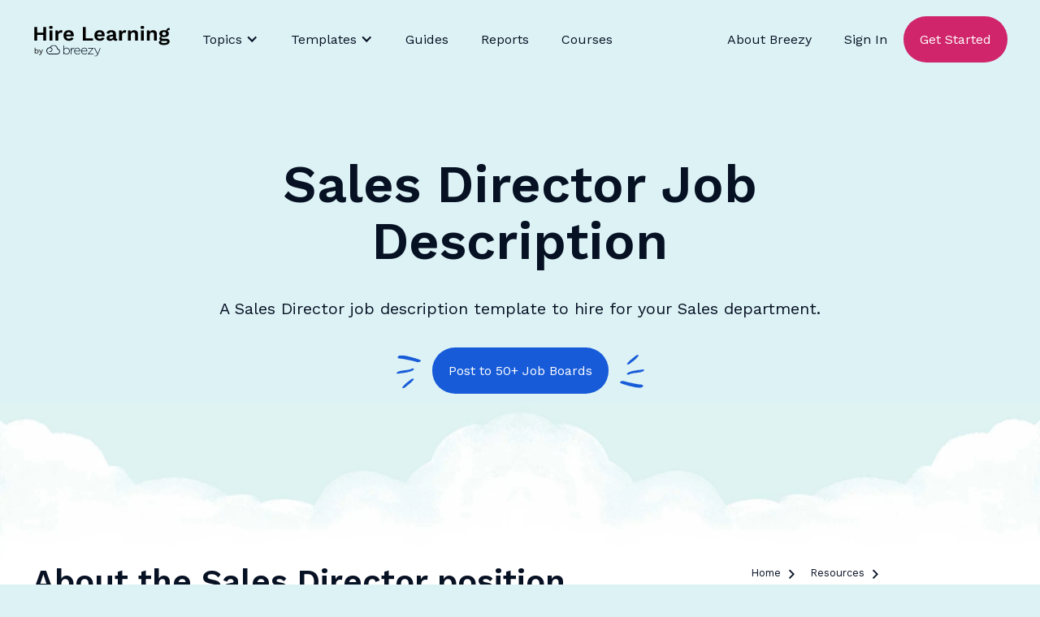

--- FILE ---
content_type: text/html; charset=utf-8
request_url: https://breezy.hr/resources/job-descriptions/sales-director
body_size: 19262
content:
<!DOCTYPE html><!-- Last Published: Tue Jan 27 2026 14:16:24 GMT+0000 (Coordinated Universal Time) --><html data-wf-domain="marketing.breezy.hr" data-wf-page="63d2d2ebc24a2b4e9ac974e7" data-wf-site="6127d83f257132e4fe0bddc6" lang="en" data-wf-collection="63d2d2ebc24a2b2522c9745f" data-wf-item-slug="sales-director"><head><meta charset="utf-8"/><title>Sales Director Job Description | Breezy HR</title><meta content="A Sales Director job description template to hire for your Sales department." name="description"/><meta content="Sales Director Job Description | Breezy HR" property="og:title"/><meta content="A Sales Director job description template to hire for your Sales department." property="og:description"/><meta content="https://cdn.prod.website-files.com/6138c9622e9b54fc73014187/617987c4400da251bd3a6719_webflow-b9cd4b364ea2d4f9734531551747b988-wxyqgps5.webp" property="og:image"/><meta content="Sales Director Job Description | Breezy HR" property="twitter:title"/><meta content="A Sales Director job description template to hire for your Sales department." property="twitter:description"/><meta content="https://cdn.prod.website-files.com/6138c9622e9b54fc73014187/617987c4400da251bd3a6719_webflow-b9cd4b364ea2d4f9734531551747b988-wxyqgps5.webp" property="twitter:image"/><meta property="og:type" content="website"/><meta content="summary_large_image" name="twitter:card"/><meta content="width=device-width, initial-scale=1" name="viewport"/><link href="https://cdn.prod.website-files.com/6127d83f257132e4fe0bddc6/css/breezyhr.shared.b54fe6978.min.css" rel="stylesheet" type="text/css" integrity="sha384-tU/ml4jJxajab3/1IrZdErkSIqafJ8K5gbH210pr2gBqOkFq1HrmbcieIS0NebEi" crossorigin="anonymous"/><link href="https://fonts.googleapis.com" rel="preconnect"/><link href="https://fonts.gstatic.com" rel="preconnect" crossorigin="anonymous"/><script src="https://ajax.googleapis.com/ajax/libs/webfont/1.6.26/webfont.js" type="text/javascript"></script><script type="text/javascript">WebFont.load({  google: {    families: ["Barlow:regular,600","Work Sans:regular,600"]  }});</script><script type="text/javascript">!function(o,c){var n=c.documentElement,t=" w-mod-";n.className+=t+"js",("ontouchstart"in o||o.DocumentTouch&&c instanceof DocumentTouch)&&(n.className+=t+"touch")}(window,document);</script><link href="https://cdn.prod.website-files.com/6127d83f257132e4fe0bddc6/620bbaa9da4a0077e5d0c62e_breezyhr-icon.png" rel="shortcut icon" type="image/x-icon"/><link href="https://cdn.prod.website-files.com/6127d83f257132e4fe0bddc6/620bbab0cc5dd2869894749c_breezyhr-icon-large.png" rel="apple-touch-icon"/><!-- Google Tag Manager -->
<script>(function(w,d,s,l,i){w[l]=w[l]||[];w[l].push({'gtm.start':
new Date().getTime(),event:'gtm.js'});var f=d.getElementsByTagName(s)[0],
j=d.createElement(s),dl=l!='dataLayer'?'&l='+l:'';j.async=true;j.src=
'https://www.googletagmanager.com/gtm.js?id='+i+dl;f.parentNode.insertBefore(j,f);
})(window,document,'script','dataLayer','GTM-N7BZ68P');</script>
<!-- End Google Tag Manager -->



<!-- Facebook Verification -->
<meta name="facebook-domain-verification" content="yuhoxeb7nsgn104hqniuyxvsssoy51" />


<!-- Schema -->
<script type="application/ld+json">
    {
      "@context": "https://schema.org",
      "@type": ["SoftwareApplication", "WebApplication"],
      "name": "Breezy HR",
      "operatingSystem": "All",
      "applicationCategory": "BusinessApplication",
      "applicationSubCategory": "Applicant Tracking System",
      "aggregateRating": {
        "@type": "AggregateRating",
        "ratingValue": "4.5",
        "ratingCount": "17000",
        "bestRating": "5"
      },
      "offers": {
        "@type": "Offer",
        "price": "0",
        "priceCurrency": "USD",
        "description": "Full Feature 14-Day Trial, No Credit Card Needed, 100,000 Breezy Intelligence Credits Included"
      },
       "featureList": [
    		"Job Advertising on 50+ job sites",
    		"Career Sites",
    		"Employee Referrals",
    		"Candidate Management",
    		"Breezy Intelligence",
    		"Automated Workflows",
    		"Collaborative Hiring",
    		"Interview Tools",
    		"Offer Management",
    		"HRIS Integrations",
    		"Compliance",
    		"Reporting & Analytics",
    		"Onboarding",
    		"Review Cycles",
    		"Goals",
    		"Feedback",
    		"1:1s",
    		"Mobile App"
  		],
        "review": [
    {
      "@type": "Review",
      "author": {
        "@type": "Person",
        "name": "Francesca Bossi"
      },
      "reviewBody": "Breezy is incredibly easy to use and customize, I do not have to spend very much showing other people how to use it.",
      "reviewRating": {
        "@type": "Rating",
        "ratingValue": "5",
        "bestRating": "5"
      }
    },
    {
      "@type": "Review",
      "author": {
        "@type": "Person",
        "name": "Julie Zollo"
      },
      "reviewBody": "We were looking for a system that was completely customizable and Breezy gave us that.",
      "reviewRating": {
        "@type": "Rating",
        "ratingValue": "5",
        "bestRating": "5"
      }
    }
  ]

    }
</script>


<script type="application/ld+json">
    {
      "@context": "https://schema.org",
      "@type": "WebSite",
      "url": "https://breezy.hr/",
      "potentialAction": {
        "@type": "SearchAction",
        "target": {
          "@type": "EntryPoint",
          "urlTemplate": "https://breezy.hr/search?query={search_term_string}"
        },
        "query-input": "required name=search_term_string"
      }
    }
</script>

<!-- Please keep this css code to improve the font quality-->
<style>
  @font-face {
  font-family: Worksans;
  src: url('https://breezy-assets-cdn.s3.us-east-1.amazonaws.com/breezy-webflow-assets/fonts/WorkSans-Regular.ttf') format('ttf'),
  font-weight: normal;
}
  @font-face {
  font-family: Worksans;
  src: url('https://breezy-assets-cdn.s3.us-east-1.amazonaws.com/breezy-webflow-assets/fonts/WorkSans-SemiBold.ttf') format('ttf'),
  font-weight: 600;
}
  
  * {
  -webkit-font-smoothing: antialiased;
  -moz-osx-font-smoothing: grayscale;
}

	select {
    appearance: none !important;
    -webkit-appearance: none !important;
    -moz-appearance: none !important;
  }
  
  :focus-visible {
    outline: 2px solid #175bd8;
  }
  
  
</style><meta name="twitter:card" content="summary_large_image" />

<link rel="canonical" href="https://breezy.hr/resources/job-descriptions/sales-director">

<script type="application/ld+json">
{ 
 "@context": "http://schema.org", 
 "@type": "Article",
 "headline": "Sales Director",
 "genre": "Sales Job Descriptions",
 "image": "https://cdn.prod.website-files.com/6138c9622e9b54fc73014187/617987c4400da251bd3a6719_webflow-b9cd4b364ea2d4f9734531551747b988-wxyqgps5.webp",
 "url": "https://breezy.hr/resources/job-descriptions/sales-director",
 "datePublished": "Jul 14, 2025",
 "dateCreated": "Oct 19, 2021",
 "dateModified": "Apr 04, 2022",
 "description": "A Sales Director job description template to hire for your Sales department.",
  "author": {
    "@type": "Organization",
    "name": "Breezy HR",
    "url": "https://breezy.hr"
  }
 }
 
</script>

<script type="application/ld+json">
 {
      "@context": "https://schema.org",
      "@type": "BreadcrumbList",
      "itemListElement": [{
        "@type": "ListItem",
        "position": 1,
        "name": "Home",
        "item": "https://breezy.hr"
      },{
        "@type": "ListItem",
        "position": 2,
        "name": "Resources",
        "item": "https://breezy.hr/resources"
      },{
        "@type": "ListItem",
        "position": 3,
        "name": "Job Descriptions",
        "item": "https://breezy.hr/resources/job-descriptions"
      },{
        "@type": "ListItem",
        "position": 4,
        "name": "Sales Director"
      }]
    }
    
 </script><script src="https://cdn.prod.website-files.com/6127d83f257132e4fe0bddc6%2F6544eda5f000985a163a8687%2F67d0658691f40d7ea745191c%2Ffinsweetcomponentsconfig-1.0.3.js" type="module" async="" siteId="6127d83f257132e4fe0bddc6" finsweet="components"></script></head><body class="background-color-sky"><div class="hide w-dyn-bind-empty w-richtext"></div><div class="page-wrapper"><div class="global-styles w-embed"><style>

  ::-moz-selection { /* Code for Firefox */
  color: #fff;
  background: #175bd8
;
}

::selection {
  color: #fff;
  background: #175bd8
;
}

/* Snippet gets rid of top margin on first element in any rich text*/
.w-richtext>:first-child {
	margin-top: 0;
}

/* Snippet gets rid of bottom margin on last element in any rich text*/
.w-richtext>:last-child, .w-richtext ol li:last-child, .w-richtext ul li:last-child {
	margin-bottom: 0;
}

/* Snippet makes all link elements listed below to inherit color from their parent */
a, 
.w-tab-link,
.w-nav-link,
.w-dropdown-btn,
.w-dropdown-toggle,
.w-dropdown-link
{
	color: inherit;
}

/* Snippet prevents all click and hover interaction with an element */
.clickable-off {
	pointer-events: none;
}

/* Snippet enables all click and hover interaction with an element */
.clickable-on{
  pointer-events: auto;
}

/* Snippet enables you to add class of div-square which creates and maintains a 1:1 dimension of a div.*/
.div-square::after {
	content: "";
	display: block;
	padding-bottom: 100%;
}

/*Hide focus outline for main content element*/
main:focus-visible {
	outline: -webkit-focus-ring-color auto 0px;
}

/* Make sure containers never lose their center alignment*/
.container-medium, .container-small, .container-large {
	margin-right: auto !important;
	margin-left: auto !important;
}

/*Reset selects, buttons, and links styles*/
.w-input, .w-select, a {
	color: inherit;
	text-decoration: inherit;
	font-size: inherit;
}

/*Apply "..." after 3 lines of text */
.text-style-3lines {
	display: -webkit-box;
	overflow: hidden;
	-webkit-line-clamp: 3;
	-webkit-box-orient: vertical;
}

/*Apply "..." after 2 lines of text */
.text-style-2lines {
	display: -webkit-box;
	overflow: hidden;
	-webkit-line-clamp: 2;
	-webkit-box-orient: vertical;
}

/* Snippet for card_collection-item hover */

.card_collection-item:hover .text-style-link {
  padding-right: 3.5rem;
  background-image: url(https://cdn.prod.website-files.com/6127d83f257132e4fe0bddc6/612cfc14686e2fe4747213e4_breezyhr-arrow-pink.svg);
  color: #d0256a;
}

.text-rich-text ol {
  margin-bottom: 3rem;
}

.text-rich-text ol li {
  background-image: none;
  overflow: initial;
  list-style: auto;
  padding-left: 0;
}

</style></div><main class="main-wrapper"><div class="nav_wrapper"><div data-collapse="medium" data-animation="default" data-duration="400" data-easing="ease" data-easing2="ease" data-doc-height="1" role="banner" class="nav_component w-nav"><div class="page-padding"><div class="nav_container"><a href="/hire-learning" class="nav_logo-link w-nav-brand"><img loading="lazy" alt="" src="https://cdn.prod.website-files.com/6127d83f257132e4fe0bddc6/630fbd5f220d423093f09912_hire-learning-logo.svg" class="nav_logo hire-learning"/></a><nav role="navigation" class="nav_menu-wrapper w-nav-menu"><div class="nav_link-wrapper"><div data-hover="true" data-delay="0" class="nav_link-dropdown w-dropdown"><div class="nav_link-toggle w-dropdown-toggle"><div class="w-icon-dropdown-toggle"></div><div>Topics</div></div><nav class="nav_link-dropdown-list w-dropdown-list"><div class="w-layout-grid nav_link-grid is-topics"><a data-w-id="f0c32571-a884-e00b-23df-3a3470121039" href="/hire-learning/more-applicants" class="nav_link-subblock topic w-inline-block"><img src="https://cdn.prod.website-files.com/6127d83f257132e4fe0bddc6/632b124fadd0329702bfea9a_more-applicants.webp" loading="lazy" alt="a fishing cork bobbing in a cup of coffee" class="icon-1x1-small"/><div class="nav_link-subwrapper"><h3 class="heading-small is-subnav">Reel in awesome applicants</h3></div></a><div id="w-node-f0c32571-a884-e00b-23df-3a347012103e-7012102a" data-w-id="f0c32571-a884-e00b-23df-3a347012103e" class="category_grid reel"><h2 id="w-node-f0c32571-a884-e00b-23df-3a347012103f-7012102a" class="heading-small margin-0">Can you help me... </h2><h2 id="w-node-f0c32571-a884-e00b-23df-3a3470121041-7012102a" class="heading-medium margin-0">Reel in Awesome Applicants</h2><div id="w-node-f0c32571-a884-e00b-23df-3a3470121043-7012102a" class="w-dyn-list"><div role="list" class="w-dyn-items w-row"><div role="listitem" class="w-dyn-item w-col w-col-6"><a href="/blog/hr-horror-stories-2025" class="card_collection-item w-inline-block"><img src="https://cdn.prod.website-files.com/6138c9622e9b54fc73014187/68fb9be8217fc14de63b3124_Breezy2025_October_5-1%20(1).png" loading="lazy" alt="" sizes="100vw" srcset="https://cdn.prod.website-files.com/6138c9622e9b54fc73014187/68fb9be8217fc14de63b3124_Breezy2025_October_5-1%20(1)-p-500.png 500w, https://cdn.prod.website-files.com/6138c9622e9b54fc73014187/68fb9be8217fc14de63b3124_Breezy2025_October_5-1%20(1).png 750w"/><div class="blog-content_category-link">Article</div><h2 class="heading-small text-style-2lines">HR&#x27;s Most Haunted: True Stories from 2025</h2><p class="text-style-3lines">Think your hiring process is scary? These 8 terrifying HR tales from 2025 – featuring deepfakes, ghost employees &amp; million-dollar fraud – will prove you right.</p></a></div><div role="listitem" class="w-dyn-item w-col w-col-6"><a href="/blog/linkedin-job-posting" class="card_collection-item w-inline-block"><img src="https://cdn.prod.website-files.com/6138c9622e9b54fc73014187/685444fce045ca5246be7769_2025-06-16-Blog-thumb.jpg" loading="lazy" alt="Illustration of a person in a green shirt looking through binoculars. The lenses of the binoculars display the word &#x27;JOBS&#x27; in both eyepieces, symbolizing a job search. The background is a textured red-orange color." sizes="100vw" srcset="https://cdn.prod.website-files.com/6138c9622e9b54fc73014187/685444fce045ca5246be7769_2025-06-16-Blog-thumb-p-500.jpg 500w, https://cdn.prod.website-files.com/6138c9622e9b54fc73014187/685444fce045ca5246be7769_2025-06-16-Blog-thumb.jpg 700w"/><div class="blog-content_category-link">Article</div><h2 class="heading-small text-style-2lines">LinkedIn Job Posting: A Complete Guide for Hiring Teams</h2><p class="text-style-3lines">Want to get the most out of your LinkedIn job postings? With these tips and examples, you can recruit the best candidates LinkedIn has to offer.</p></a></div></div></div><a id="w-node-f0c32571-a884-e00b-23df-3a347012104e-7012102a" href="/hire-learning/more-applicants" class="button is-blue w-button">View All Awesome Applicant Articles</a></div><div id="w-node-f0c32571-a884-e00b-23df-3a3470121050-7012102a" data-w-id="f0c32571-a884-e00b-23df-3a3470121050" class="category_grid future"><h2 id="w-node-f0c32571-a884-e00b-23df-3a3470121051-7012102a" class="heading-small margin-0">Can you help me... </h2><h2 id="w-node-f0c32571-a884-e00b-23df-3a3470121053-7012102a" class="heading-medium margin-0">Understand the Future of Recruiting</h2><div id="w-node-f0c32571-a884-e00b-23df-3a3470121055-7012102a" class="w-dyn-list"><div role="list" class="w-dyn-items w-row"><div role="listitem" class="w-dyn-item w-col w-col-6"><a href="/blog/employer-value-proposition" class="card_collection-item w-inline-block"><img src="https://cdn.prod.website-files.com/6138c9622e9b54fc73014187/65564f8a1a9b5cf86153a668_2023-11-20-Blog-thumb.webp" loading="lazy" alt="" sizes="100vw" srcset="https://cdn.prod.website-files.com/6138c9622e9b54fc73014187/65564f8a1a9b5cf86153a668_2023-11-20-Blog-thumb-p-500.webp 500w, https://cdn.prod.website-files.com/6138c9622e9b54fc73014187/65564f8a1a9b5cf86153a668_2023-11-20-Blog-thumb.webp 700w"/><div class="blog-content_category-link">Article</div><h2 class="heading-small text-style-2lines">What Is an Employer Value Proposition? Your Secret Weapon for Attracting Qualified Candidates</h2><p class="text-style-3lines">Need qualified candidates? Stand out from the competition with a compelling employer value proposition, including three powerful examples from real brands.</p></a></div><div role="listitem" class="w-dyn-item w-col w-col-6"><a href="/blog/employer-branding" class="card_collection-item w-inline-block"><img src="https://cdn.prod.website-files.com/6138c9622e9b54fc73014187/66b60ffc9f7541c7a360629e_2024-08-05-Blog-thumb.jpg" loading="lazy" alt="" sizes="100vw" srcset="https://cdn.prod.website-files.com/6138c9622e9b54fc73014187/66b60ffc9f7541c7a360629e_2024-08-05-Blog-thumb-p-500.jpg 500w, https://cdn.prod.website-files.com/6138c9622e9b54fc73014187/66b60ffc9f7541c7a360629e_2024-08-05-Blog-thumb.jpg 700w"/><div class="blog-content_category-link">Article</div><h2 class="heading-small text-style-2lines">Employer Branding Examples: 10 Companies that Nail It</h2><p class="text-style-3lines">Today&#x27;s candidates can afford to be picky. Here’s how some of the world’s leading employer brands are winning the best talent the market has to offer.</p></a></div></div></div><a id="w-node-f0c32571-a884-e00b-23df-3a3470121060-7012102a" href="/hire-learning/future-of-recruiting" class="button is-blue w-button">View All Future of Recruiting Articles</a></div><div id="w-node-f0c32571-a884-e00b-23df-3a3470121062-7012102a" data-w-id="f0c32571-a884-e00b-23df-3a3470121062" class="category_grid govern"><h2 id="w-node-f0c32571-a884-e00b-23df-3a3470121063-7012102a" class="heading-small margin-0">Can you help me... </h2><h2 id="w-node-f0c32571-a884-e00b-23df-3a3470121065-7012102a" class="heading-medium margin-0">Comply with the Government Stuff</h2><div id="w-node-f0c32571-a884-e00b-23df-3a3470121067-7012102a" class="w-dyn-list"><div role="list" class="w-dyn-items w-row"><div role="listitem" class="w-dyn-item w-col w-col-6"><a href="/blog/mcdonalds-hiring-data-breach" class="card_collection-item w-inline-block"><img src="https://cdn.prod.website-files.com/6138c9622e9b54fc73014187/68f107bb11d3b261f32d9a53_Breezy2025_Septmber_2-2thumb.jpeg" loading="lazy" alt="" sizes="100vw" srcset="https://cdn.prod.website-files.com/6138c9622e9b54fc73014187/68f107bb11d3b261f32d9a53_Breezy2025_Septmber_2-2thumb-p-500.jpeg 500w, https://cdn.prod.website-files.com/6138c9622e9b54fc73014187/68f107bb11d3b261f32d9a53_Breezy2025_Septmber_2-2thumb.jpeg 750w"/><div class="blog-content_category-link">Article</div><h2 class="heading-small text-style-2lines">What We Can All Learn from McDonald&#x27;s AI Recruiting Nightmare</h2><p class="text-style-3lines">The McDonald&#x27;s AI hiring platform breach exposed millions of applicants to phishing risks. Learn key cybersecurity lessons and practical steps to protect your candidates&#x27; data today.</p></a></div><div role="listitem" class="w-dyn-item w-col w-col-6"><a href="/blog/recruitment-compliance-trends" class="card_collection-item w-inline-block"><img src="https://cdn.prod.website-files.com/6138c9622e9b54fc73014187/65b3ca86b7fa156a26f52166_2024-01-29-Blog-thumb.webp" loading="lazy" alt="" sizes="100vw" srcset="https://cdn.prod.website-files.com/6138c9622e9b54fc73014187/65b3ca86b7fa156a26f52166_2024-01-29-Blog-thumb-p-500.webp 500w, https://cdn.prod.website-files.com/6138c9622e9b54fc73014187/65b3ca86b7fa156a26f52166_2024-01-29-Blog-thumb.webp 700w"/><div class="blog-content_category-link">Article</div><h2 class="heading-small text-style-2lines">The Top 5 Recruitment Compliance Trends for 2024</h2><p class="text-style-3lines">Is your recruitment process ready for 2024? Stay ahead of emerging regulations and keep your hiring strategy compliant with five expert-backed trends.</p></a></div></div></div><a id="w-node-f0c32571-a884-e00b-23df-3a3470121072-7012102a" href="/hire-learning/hr-regulations" class="button is-blue w-button">View All the HR Regulation Articles</a></div><div id="w-node-f0c32571-a884-e00b-23df-3a3470121074-7012102a" data-w-id="f0c32571-a884-e00b-23df-3a3470121074" class="category_grid smb"><h2 id="w-node-f0c32571-a884-e00b-23df-3a3470121075-7012102a" class="heading-small margin-0">Can you help me... </h2><h2 id="w-node-f0c32571-a884-e00b-23df-3a3470121077-7012102a" class="heading-medium margin-0">Recruit as a Small Business (SMB)</h2><div id="w-node-f0c32571-a884-e00b-23df-3a3470121079-7012102a" class="w-dyn-list"><div role="list" class="w-dyn-items w-row"><div role="listitem" class="w-dyn-item w-col w-col-6"><a href="/blog/candidate-database" class="card_collection-item w-inline-block"><img src="https://cdn.prod.website-files.com/6138c9622e9b54fc73014187/66e07c6d8335f662a44590db_2024-09-10-Blog-thumb.jpg" loading="lazy" alt="" sizes="100vw" srcset="https://cdn.prod.website-files.com/6138c9622e9b54fc73014187/66e07c6d8335f662a44590db_2024-09-10-Blog-thumb-p-500.jpg 500w, https://cdn.prod.website-files.com/6138c9622e9b54fc73014187/66e07c6d8335f662a44590db_2024-09-10-Blog-thumb.jpg 700w"/><div class="blog-content_category-link">Guide</div><h2 class="heading-small text-style-2lines">Building a Candidate Database: 5 Best Practices for Recruiters &amp; Hiring Managers</h2><p class="text-style-3lines">Find out how to turn your candidate database into a powerful sourcing tool. Speed up hiring and get top-notch candidates with five easy strategies. </p></a></div><div role="listitem" class="w-dyn-item w-col w-col-6"><a href="/blog/how-to-hire-fractional-executives" class="card_collection-item w-inline-block"><img src="https://cdn.prod.website-files.com/6138c9622e9b54fc73014187/664f5b4d32ef1577d58e6341_2024-05-28-Blog-thumb.webp" loading="lazy" alt="" sizes="100vw" srcset="https://cdn.prod.website-files.com/6138c9622e9b54fc73014187/664f5b4d32ef1577d58e6341_2024-05-28-Blog-thumb-p-500.webp 500w, https://cdn.prod.website-files.com/6138c9622e9b54fc73014187/664f5b4d32ef1577d58e6341_2024-05-28-Blog-thumb.webp 700w"/><div class="blog-content_category-link">Article</div><h2 class="heading-small text-style-2lines">What Is a Fractional Executive? Guide to Hiring an Ace Interim C-level</h2><p class="text-style-3lines">Need expert support without the full-time commitment? Ease the growing pains by hiring a fractional executive for short-term strategy, support and execution.</p></a></div></div></div><a id="w-node-f0c32571-a884-e00b-23df-3a3470121084-7012102a" href="/hire-learning/small-business" class="button is-blue w-button">View All Recruit as a Small Business Articles</a></div><div id="w-node-f0c32571-a884-e00b-23df-3a3470121086-7012102a" data-w-id="f0c32571-a884-e00b-23df-3a3470121086" class="category_grid destress"><h2 id="w-node-f0c32571-a884-e00b-23df-3a3470121087-7012102a" class="heading-small margin-0">Can you help me... </h2><h2 id="w-node-f0c32571-a884-e00b-23df-3a3470121089-7012102a" class="heading-medium margin-0">De-Stress for a Sec</h2><div id="w-node-f0c32571-a884-e00b-23df-3a347012108b-7012102a" class="w-dyn-list"><div role="list" class="w-dyn-items w-row"><div role="listitem" class="w-dyn-item w-col w-col-6"><a href="/blog/hr-buzzwords" class="card_collection-item w-inline-block"><img src="https://cdn.prod.website-files.com/6138c9622e9b54fc73014187/65c5249d41316a64648680ed_2024-02-12-Blog-thumb.webp" loading="lazy" alt="" sizes="100vw" srcset="https://cdn.prod.website-files.com/6138c9622e9b54fc73014187/65c5249d41316a64648680ed_2024-02-12-Blog-thumb-p-500.webp 500w, https://cdn.prod.website-files.com/6138c9622e9b54fc73014187/65c5249d41316a64648680ed_2024-02-12-Blog-thumb.webp 700w"/><div class="blog-content_category-link">Article</div><h2 class="heading-small text-style-2lines">A Look Back at the Top 10 HR Buzzwords of 2023</h2><p class="text-style-3lines">From quiet hiring to bare minimum Monday, level up your hiring lingo and stay on the right side of the trends as we look back at 2023’s top 10 HR buzzwords.</p></a></div><div role="listitem" class="w-dyn-item w-col w-col-6"><a href="/blog/hr-horror-stories-2023" class="card_collection-item w-inline-block"><img src="https://cdn.prod.website-files.com/6138c9622e9b54fc73014187/6537f184ac8171a9aa95b1f9_2023-10-30-Blog-thumb.webp" loading="lazy" alt="" sizes="100vw" srcset="https://cdn.prod.website-files.com/6138c9622e9b54fc73014187/6537f184ac8171a9aa95b1f9_2023-10-30-Blog-thumb-p-500.webp 500w, https://cdn.prod.website-files.com/6138c9622e9b54fc73014187/6537f184ac8171a9aa95b1f9_2023-10-30-Blog-thumb.webp 700w"/><div class="blog-content_category-link">Article</div><h2 class="heading-small text-style-2lines">Don’t Turn Out the Lights: 10 Scary HR Stories That Will Keep You Awake At Night</h2><p class="text-style-3lines">Hiring can be downright frightening. From professional scammers to LinkedIn stalkers, we’ve rounded up ten HR horror stories that will keep you awake at night.</p></a></div></div></div><a id="w-node-f0c32571-a884-e00b-23df-3a3470121096-7012102a" href="/hire-learning/destress" class="button is-blue w-button">View All De-Stress Articles</a></div><div id="w-node-f0c32571-a884-e00b-23df-3a3470121098-7012102a" data-w-id="f0c32571-a884-e00b-23df-3a3470121098" class="category_grid culture"><h2 id="w-node-f0c32571-a884-e00b-23df-3a3470121099-7012102a" class="heading-small margin-0">Can you help me... </h2><h2 id="w-node-f0c32571-a884-e00b-23df-3a347012109b-7012102a" class="heading-medium margin-0">Improve Company Culture</h2><div id="w-node-f0c32571-a884-e00b-23df-3a347012109d-7012102a" class="w-dyn-list"><div role="list" class="w-dyn-items w-row"><div role="listitem" class="w-dyn-item w-col w-col-6"><a href="/blog/preboarding-checklist" class="card_collection-item w-inline-block"><img src="https://cdn.prod.website-files.com/6138c9622e9b54fc73014187/68f7a05b558044f52fda0312_2025-10-20-blogthumb.jpeg" loading="lazy" alt="" sizes="100vw" srcset="https://cdn.prod.website-files.com/6138c9622e9b54fc73014187/68f7a05b558044f52fda0312_2025-10-20-blogthumb-p-500.jpeg 500w, https://cdn.prod.website-files.com/6138c9622e9b54fc73014187/68f7a05b558044f52fda0312_2025-10-20-blogthumb.jpeg 600w"/><div class="blog-content_category-link">Guide</div><h2 class="heading-small text-style-2lines">How Preboarding Turns Offer Accepts into Day-One Wins</h2><p class="text-style-3lines">Learn how to turn the risky offer-to-start gap into your secret weapon for employee retention. Get practical preboarding strategies to keep new hires excited and engaged.</p></a></div><div role="listitem" class="w-dyn-item w-col w-col-6"><a href="/blog/employee-onboarding-that-works" class="card_collection-item w-inline-block"><img src="https://cdn.prod.website-files.com/6138c9622e9b54fc73014187/68f113f84cce64e3136631a9_Breezy2025_Septmber_2-3-thumb.png" loading="lazy" alt="" sizes="100vw" srcset="https://cdn.prod.website-files.com/6138c9622e9b54fc73014187/68f113f84cce64e3136631a9_Breezy2025_Septmber_2-3-thumb-p-500.png 500w, https://cdn.prod.website-files.com/6138c9622e9b54fc73014187/68f113f84cce64e3136631a9_Breezy2025_Septmber_2-3-thumb.png 750w"/><div class="blog-content_category-link">Article</div><h2 class="heading-small text-style-2lines">Stop Death by Documentation: How to Build Actually Useful Onboarding Resources</h2><p class="text-style-3lines">Nobody wants to read a 100-page manual on their first day on the job. Here&#x27;s how to build onboarding that doesn&#x27;t make new hires question their life choices.</p></a></div></div></div><a id="w-node-f0c32571-a884-e00b-23df-3a34701210a8-7012102a" href="/hire-learning/company-culture" class="button is-blue w-button">View All Company Culture Articles</a></div><div id="w-node-f0c32571-a884-e00b-23df-3a34701210aa-7012102a" data-w-id="f0c32571-a884-e00b-23df-3a34701210aa" class="category_grid updates"><h2 id="w-node-f0c32571-a884-e00b-23df-3a34701210ab-7012102a" class="heading-small margin-0">Can you help me... </h2><h2 id="w-node-f0c32571-a884-e00b-23df-3a34701210ad-7012102a" class="heading-medium margin-0">Find Updates about Breezy</h2><div id="w-node-f0c32571-a884-e00b-23df-3a34701210af-7012102a" class="w-dyn-list"><div role="list" class="w-dyn-items w-row"><div role="listitem" class="w-dyn-item w-col w-col-6"><a href="/blog/breezy-accessible-site-redesign" class="card_collection-item w-inline-block"><img src="https://cdn.prod.website-files.com/6138c9622e9b54fc73014187/6246f0d0cb794265d9173667_2022-04-01-Blog-thumb.webp" loading="lazy" alt=""/><div class="blog-content_category-link">Update</div><h2 class="heading-small text-style-2lines">The Inside Scoop on Breezy&#x27;s Fresh, Accessible Site Redesign</h2><p class="text-style-3lines">With a keen eye toward website accessibility guidelines and a clean, fun approach, hear how Creative Director Sarah Darr modernized Breezy HR for 2022 and beyond. </p></a></div><div role="listitem" class="w-dyn-item w-col w-col-6"><a href="/blog/video-interviews-made-easy-by-breezy-hr" class="card_collection-item w-inline-block"><img src="https://cdn.prod.website-files.com/6138c9622e9b54fc73014187/68a4724ea6af5275893f604b_2025-08-18-Blog-thumb.jpg" loading="lazy" alt="" sizes="100vw" srcset="https://cdn.prod.website-files.com/6138c9622e9b54fc73014187/68a4724ea6af5275893f604b_2025-08-18-Blog-thumb-p-500.jpg 500w, https://cdn.prod.website-files.com/6138c9622e9b54fc73014187/68a4724ea6af5275893f604b_2025-08-18-Blog-thumb.jpg 700w"/><div class="blog-content_category-link">Update</div><h2 class="heading-small text-style-2lines">How to Conduct a Video Interview: Top Tips for Recruiters and Managers</h2><p class="text-style-3lines">Transform your video interviews from awkward to awesome. Learn the exact steps, questions, and best practices top hiring teams use to find great candidates.</p></a></div></div></div><a id="w-node-f0c32571-a884-e00b-23df-3a34701210ba-7012102a" href="/hire-learning/breezy-updates" class="button is-blue w-button">View All Updates about Breezy Articles</a></div><div id="w-node-f0c32571-a884-e00b-23df-3a34701210bc-7012102a" data-w-id="f0c32571-a884-e00b-23df-3a34701210bc" class="category_grid dei"><h2 id="w-node-f0c32571-a884-e00b-23df-3a34701210bd-7012102a" class="heading-small margin-0">Can you help me... </h2><h2 id="w-node-f0c32571-a884-e00b-23df-3a34701210bf-7012102a" class="heading-medium margin-0">Build a DEI Strategy</h2><div id="w-node-f0c32571-a884-e00b-23df-3a34701210c1-7012102a" class="w-dyn-list"><div role="list" class="w-dyn-items w-row"><div role="listitem" class="w-dyn-item w-col w-col-6"><a href="/blog/dei-initiatives" class="card_collection-item w-inline-block"><img src="https://cdn.prod.website-files.com/6138c9622e9b54fc73014187/67f7da6c2296c5d582366bc1_2025-04-07-Blog-thumb.jpg" loading="lazy" alt="" sizes="100vw" srcset="https://cdn.prod.website-files.com/6138c9622e9b54fc73014187/67f7da6c2296c5d582366bc1_2025-04-07-Blog-thumb-p-500.jpg 500w, https://cdn.prod.website-files.com/6138c9622e9b54fc73014187/67f7da6c2296c5d582366bc1_2025-04-07-Blog-thumb.jpg 700w"/><div class="blog-content_category-link">Article</div><h2 class="heading-small text-style-2lines">DEI Then and Now: 5 Inspiring Initiatives for 2025</h2><p class="text-style-3lines">Are companies abandoning DEI? We’ve rounded up the latest insights and data, plus 5 examples from companies doubling down on DEI for better business results.</p></a></div><div role="listitem" class="w-dyn-item w-col w-col-6"><a href="/blog/neuroinclusive-workplace" class="card_collection-item w-inline-block"><img src="https://cdn.prod.website-files.com/6138c9622e9b54fc73014187/65aa888fa8a91d5e21957ef9_2024-01-21-Blog-thumb.webp" loading="lazy" alt="" sizes="100vw" srcset="https://cdn.prod.website-files.com/6138c9622e9b54fc73014187/65aa888fa8a91d5e21957ef9_2024-01-21-Blog-thumb-p-500.webp 500w, https://cdn.prod.website-files.com/6138c9622e9b54fc73014187/65aa888fa8a91d5e21957ef9_2024-01-21-Blog-thumb.webp 700w"/><div class="blog-content_category-link">Article</div><h2 class="heading-small text-style-2lines">Think Different: 5 Ways to Build a Neuroinclusive Workplace</h2><p class="text-style-3lines">Neuroinclusivity is a must for modern businesses. Learn how to accommodate neurodiversity and support all kinds of thinkers with these five tips.</p></a></div></div></div><a id="w-node-f0c32571-a884-e00b-23df-3a34701210cc-7012102a" href="/hire-learning/dei" class="button is-blue w-button">View All DEI Articles</a></div><div id="w-node-f0c32571-a884-e00b-23df-3a34701210ce-7012102a" data-w-id="f0c32571-a884-e00b-23df-3a34701210ce" class="category_grid emp-brand"><h2 id="w-node-f0c32571-a884-e00b-23df-3a34701210cf-7012102a" class="heading-small margin-0">Can you help me... </h2><h2 id="w-node-f0c32571-a884-e00b-23df-3a34701210d1-7012102a" class="heading-medium margin-0">Improve Employer Brand</h2><div id="w-node-f0c32571-a884-e00b-23df-3a34701210d3-7012102a" class="w-dyn-list"><div role="list" class="w-dyn-items w-row"><div role="listitem" class="w-dyn-item w-col w-col-6"><a href="/blog/employer-value-proposition" class="card_collection-item w-inline-block"><img src="https://cdn.prod.website-files.com/6138c9622e9b54fc73014187/65564f8a1a9b5cf86153a668_2023-11-20-Blog-thumb.webp" loading="lazy" alt="" sizes="100vw" srcset="https://cdn.prod.website-files.com/6138c9622e9b54fc73014187/65564f8a1a9b5cf86153a668_2023-11-20-Blog-thumb-p-500.webp 500w, https://cdn.prod.website-files.com/6138c9622e9b54fc73014187/65564f8a1a9b5cf86153a668_2023-11-20-Blog-thumb.webp 700w"/><div class="blog-content_category-link">Article</div><h2 class="heading-small text-style-2lines">What Is an Employer Value Proposition? Your Secret Weapon for Attracting Qualified Candidates</h2><p class="text-style-3lines">Need qualified candidates? Stand out from the competition with a compelling employer value proposition, including three powerful examples from real brands.</p></a></div><div role="listitem" class="w-dyn-item w-col w-col-6"><a href="/blog/employer-branding" class="card_collection-item w-inline-block"><img src="https://cdn.prod.website-files.com/6138c9622e9b54fc73014187/66b60ffc9f7541c7a360629e_2024-08-05-Blog-thumb.jpg" loading="lazy" alt="" sizes="100vw" srcset="https://cdn.prod.website-files.com/6138c9622e9b54fc73014187/66b60ffc9f7541c7a360629e_2024-08-05-Blog-thumb-p-500.jpg 500w, https://cdn.prod.website-files.com/6138c9622e9b54fc73014187/66b60ffc9f7541c7a360629e_2024-08-05-Blog-thumb.jpg 700w"/><div class="blog-content_category-link">Article</div><h2 class="heading-small text-style-2lines">Employer Branding Examples: 10 Companies that Nail It</h2><p class="text-style-3lines">Today&#x27;s candidates can afford to be picky. Here’s how some of the world’s leading employer brands are winning the best talent the market has to offer.</p></a></div></div></div><a id="w-node-f0c32571-a884-e00b-23df-3a34701210de-7012102a" href="/hire-learning/employer-brand" class="button is-blue w-button">View All Employer Branding Articles</a></div><div id="w-node-f0c32571-a884-e00b-23df-3a34701210e0-7012102a" data-w-id="f0c32571-a884-e00b-23df-3a34701210e0" class="category_grid hiring"><h2 id="w-node-f0c32571-a884-e00b-23df-3a34701210e1-7012102a" class="heading-small margin-0">Can you help me... </h2><h2 id="w-node-f0c32571-a884-e00b-23df-3a34701210e3-7012102a" class="heading-medium margin-0">Make Hiring Decisions</h2><div id="w-node-f0c32571-a884-e00b-23df-3a34701210e5-7012102a" class="w-dyn-list"><div role="list" class="w-dyn-items w-row"><div role="listitem" class="w-dyn-item w-col w-col-6"><a href="/blog/job-analysis" class="card_collection-item w-inline-block"><img src="https://cdn.prod.website-files.com/6138c9622e9b54fc73014187/697a202407dc946745fbfdfc_2026-01-28-Blog-Thumb.jpeg" loading="lazy" alt=""/><div class="blog-content_category-link w-dyn-bind-empty"></div><h2 class="heading-small text-style-2lines">Start Your Next Job Analysis Here: A 3-Step Guide for Modern Hiring Teams</h2><p class="text-style-3lines">Make job analysis your unfair advantage. Learn a simple, data-driven process to align hiring, pay, and performance. Plus tips to keep your plan agile all year!</p></a></div><div role="listitem" class="w-dyn-item w-col w-col-6"><a href="/blog/post-and-pray-vs-precision-hiring" class="card_collection-item w-inline-block"><img src="https://cdn.prod.website-files.com/6138c9622e9b54fc73014187/6969046f12882d71f5e64658_2026-01-15-thumb.png" loading="lazy" alt="" sizes="100vw" srcset="https://cdn.prod.website-files.com/6138c9622e9b54fc73014187/6969046f12882d71f5e64658_2026-01-15-thumb-p-500.png 500w, https://cdn.prod.website-files.com/6138c9622e9b54fc73014187/6969046f12882d71f5e64658_2026-01-15-thumb.png 700w"/><div class="blog-content_category-link">Article</div><h2 class="heading-small text-style-2lines">Goodbye post‑and‑pray: Why precision hiring wins in 2026</h2><p class="text-style-3lines">Growing teams win with faster, smarter hires. See how the right AI tools make precision hiring practical—without losing the human touch.</p></a></div></div></div><a id="w-node-f0c32571-a884-e00b-23df-3a34701210f0-7012102a" href="/hire-learning/hiring-decisions" class="button is-blue w-button">View All Hiring Articles</a></div><div id="w-node-f0c32571-a884-e00b-23df-3a34701210f2-7012102a" data-w-id="f0c32571-a884-e00b-23df-3a34701210f2" class="category_grid process"><h2 id="w-node-f0c32571-a884-e00b-23df-3a34701210f3-7012102a" class="heading-small margin-0">Can you help me... </h2><h2 id="w-node-f0c32571-a884-e00b-23df-3a34701210f5-7012102a" class="heading-medium margin-0">Develop a Hiring Process</h2><div id="w-node-f0c32571-a884-e00b-23df-3a34701210f7-7012102a" class="w-dyn-list"><div role="list" class="w-dyn-items w-row"><div role="listitem" class="w-dyn-item w-col w-col-6"><a href="/blog/job-analysis" class="card_collection-item w-inline-block"><img src="https://cdn.prod.website-files.com/6138c9622e9b54fc73014187/697a202407dc946745fbfdfc_2026-01-28-Blog-Thumb.jpeg" loading="lazy" alt=""/><div class="blog-content_category-link w-dyn-bind-empty"></div><h2 class="heading-small text-style-2lines">Start Your Next Job Analysis Here: A 3-Step Guide for Modern Hiring Teams</h2><p class="text-style-3lines">Make job analysis your unfair advantage. Learn a simple, data-driven process to align hiring, pay, and performance. Plus tips to keep your plan agile all year!</p></a></div><div role="listitem" class="w-dyn-item w-col w-col-6"><a href="/blog/recruitment-budget" class="card_collection-item w-inline-block"><img src="https://cdn.prod.website-files.com/6138c9622e9b54fc73014187/694ab7b86097854c1ea3f819_2025-12-30-Blog.jpeg" loading="lazy" alt="" sizes="100vw" srcset="https://cdn.prod.website-files.com/6138c9622e9b54fc73014187/694ab7b86097854c1ea3f819_2025-12-30-Blog-p-500.jpeg 500w, https://cdn.prod.website-files.com/6138c9622e9b54fc73014187/694ab7b86097854c1ea3f819_2025-12-30-Blog-p-800.jpeg 800w, https://cdn.prod.website-files.com/6138c9622e9b54fc73014187/694ab7b86097854c1ea3f819_2025-12-30-Blog-p-1080.jpeg 1080w, https://cdn.prod.website-files.com/6138c9622e9b54fc73014187/694ab7b86097854c1ea3f819_2025-12-30-Blog.jpeg 1500w"/><div class="blog-content_category-link">Article</div><h2 class="heading-small text-style-2lines">11 Ways to Get More Out of Your Recruitment Budget in 2026</h2><p class="text-style-3lines">Tight budget? Get 11 practical moves to reduce cost-per-hire, improve retention, and fill roles faster—referrals, mobility, branding, and more.</p></a></div></div></div><a id="w-node-f0c32571-a884-e00b-23df-3a3470121102-7012102a" href="/hire-learning/hiring-process" class="button is-blue w-button">View All Hiring Process Articles</a></div><div id="w-node-f0c32571-a884-e00b-23df-3a3470121104-7012102a" data-w-id="f0c32571-a884-e00b-23df-3a3470121104" class="category_grid interviews"><h2 id="w-node-f0c32571-a884-e00b-23df-3a3470121105-7012102a" class="heading-small margin-0">Can you help me... </h2><h2 id="w-node-f0c32571-a884-e00b-23df-3a3470121107-7012102a" class="heading-medium margin-0">Run Productive Interviews</h2><div id="w-node-f0c32571-a884-e00b-23df-3a3470121109-7012102a" class="w-dyn-list"><div role="list" class="w-dyn-items w-row"><div role="listitem" class="w-dyn-item w-col w-col-6"><a href="/blog/should-you-use-ai-interviews" class="card_collection-item w-inline-block"><img src="https://cdn.prod.website-files.com/6138c9622e9b54fc73014187/691219714f540a5af46a814d_Breezy2025_November_4-1-2025-11-03-Blog-Thumb.png" loading="lazy" alt="" sizes="100vw" srcset="https://cdn.prod.website-files.com/6138c9622e9b54fc73014187/691219714f540a5af46a814d_Breezy2025_November_4-1-2025-11-03-Blog-Thumb-p-500.png 500w, https://cdn.prod.website-files.com/6138c9622e9b54fc73014187/691219714f540a5af46a814d_Breezy2025_November_4-1-2025-11-03-Blog-Thumb.png 700w"/><div class="blog-content_category-link">Article</div><h2 class="heading-small text-style-2lines">Real Talk About AI Video Interviews (and Why Candidates Avoid Them)</h2><p class="text-style-3lines">Do AI video interviews help? Or are they just another hurdle for candidates? Get fresh data and practical tips for using AI tools in the interview process.
</p></a></div><div role="listitem" class="w-dyn-item w-col w-col-6"><a href="/blog/stay-interview-questions" class="card_collection-item w-inline-block"><img src="https://cdn.prod.website-files.com/6138c9622e9b54fc73014187/669948797867844f2ce4a9a3_2024-07-22-Blog-thumb.webp" loading="lazy" alt="" sizes="100vw" srcset="https://cdn.prod.website-files.com/6138c9622e9b54fc73014187/669948797867844f2ce4a9a3_2024-07-22-Blog-thumb-p-500.webp 500w, https://cdn.prod.website-files.com/6138c9622e9b54fc73014187/669948797867844f2ce4a9a3_2024-07-22-Blog-thumb.webp 700w"/><div class="blog-content_category-link">Article</div><h2 class="heading-small text-style-2lines">15 Insightful Questions for a Meaningful Stay Interview</h2><p class="text-style-3lines">Once employees start looking for the exit, it’s too late. Show them you’re listening with a stay interview template focused on their needs and yours.</p></a></div></div></div><a id="w-node-f0c32571-a884-e00b-23df-3a3470121114-7012102a" href="/hire-learning/productive-interviewing" class="button is-blue w-button">View All Productive Interviews Articles</a></div><div id="w-node-f0c32571-a884-e00b-23df-3a3470121116-7012102a" data-w-id="f0c32571-a884-e00b-23df-3a3470121116" class="category_grid candidate"><h2 id="w-node-f0c32571-a884-e00b-23df-3a3470121117-7012102a" class="heading-small margin-0">Can you help me... </h2><h2 id="w-node-f0c32571-a884-e00b-23df-3a3470121119-7012102a" class="heading-medium margin-0">Nail the Candidate Experience</h2><div id="w-node-f0c32571-a884-e00b-23df-3a347012111b-7012102a" class="w-dyn-list"><div role="list" class="w-dyn-items w-row"><div role="listitem" class="w-dyn-item w-col w-col-6"><a href="/blog/do-interview-thank-you-emails-matter" class="card_collection-item w-inline-block"><img src="https://cdn.prod.website-files.com/6138c9622e9b54fc73014187/627d4acaca103d3a010c7eac_2022-05-16-Blog-thumb.webp" loading="lazy" alt="" sizes="100vw" srcset="https://cdn.prod.website-files.com/6138c9622e9b54fc73014187/627d4acaca103d3a010c7eac_2022-05-16-Blog-thumb-p-500.webp 500w, https://cdn.prod.website-files.com/6138c9622e9b54fc73014187/627d4acaca103d3a010c7eac_2022-05-16-Blog-thumb.webp 700w"/><div class="blog-content_category-link">Article</div><h2 class="heading-small text-style-2lines">Interview Thank You Emails: How Much Weight Should They Really Carry?</h2><p class="text-style-3lines">It’s always nice to receive a thank you. But should candidates really be expected to send a post-interview thank you email? Top HR experts weigh in.</p></a></div><div role="listitem" class="w-dyn-item w-col w-col-6"><a href="/blog/how-to-give-feedback-unsuccessful-candidates-will-appreciate-with-examples" class="card_collection-item w-inline-block"><img src="https://cdn.prod.website-files.com/6138c9622e9b54fc73014187/6581a0819e625b7cbed184ec_thumb.webp" loading="lazy" alt="" sizes="100vw" srcset="https://cdn.prod.website-files.com/6138c9622e9b54fc73014187/6581a0819e625b7cbed184ec_thumb-p-500.webp 500w, https://cdn.prod.website-files.com/6138c9622e9b54fc73014187/6581a0819e625b7cbed184ec_thumb.webp 700w"/><div class="blog-content_category-link">Guide</div><h2 class="heading-small text-style-2lines">How to Tell Someone They Didn&#x27;t Get the Job: 5 Sample Scripts for Recruiters</h2><p class="text-style-3lines">Delivering bad news is never easy. Give your top candidates the feedback they crave with these simple interview feedback examples.
</p></a></div></div></div><a id="w-node-f0c32571-a884-e00b-23df-3a3470121126-7012102a" href="/hire-learning/candidate-experience" class="button is-blue w-button">View All Candidate Experience Articles</a></div><div id="w-node-_20845707-785a-22fb-7c18-6c5787e4bb5b-7012102a" class="category_grid perform"><h2 id="w-node-_20845707-785a-22fb-7c18-6c5787e4bb5c-7012102a" class="heading-small margin-0">Can you help me... </h2><h2 id="w-node-_20845707-785a-22fb-7c18-6c5787e4bb5e-7012102a" class="heading-medium margin-0">Improve my team performance</h2><div id="w-node-_20845707-785a-22fb-7c18-6c5787e4bb60-7012102a" class="w-dyn-list"><div role="list" class="w-dyn-items w-row"><div role="listitem" class="w-dyn-item w-col w-col-6"><a href="/blog/areas-of-improvement" class="card_collection-item w-inline-block"><img src="https://cdn.prod.website-files.com/6138c9622e9b54fc73014187/680a55749bfb08e85caa6fba_2025-04-28-Blog-thumb.jpg" loading="lazy" alt="" sizes="100vw" srcset="https://cdn.prod.website-files.com/6138c9622e9b54fc73014187/680a55749bfb08e85caa6fba_2025-04-28-Blog-thumb-p-500.jpg 500w, https://cdn.prod.website-files.com/6138c9622e9b54fc73014187/680a55749bfb08e85caa6fba_2025-04-28-Blog-thumb.jpg 700w"/><div class="blog-content_category-link">Article</div><h2 class="heading-small text-style-2lines">5 Areas of Improvement for a Meaningful Performance Review</h2><p class="text-style-3lines">Not sure what to write for areas of improvement on a performance review? These examples will help you provide actionable and meaningful feedback.5 Areas of Improvement for a Meaningful Performance Review </p></a></div><div role="listitem" class="w-dyn-item w-col w-col-6"><a href="/blog/how-to-give-feedback" class="card_collection-item w-inline-block"><img src="https://cdn.prod.website-files.com/6138c9622e9b54fc73014187/67d2d66efb6239269008949b_2025-02-24-Blog-thumb.jpg" loading="lazy" alt="" sizes="100vw" srcset="https://cdn.prod.website-files.com/6138c9622e9b54fc73014187/67d2d66efb6239269008949b_2025-02-24-Blog-thumb-p-500.jpg 500w, https://cdn.prod.website-files.com/6138c9622e9b54fc73014187/67d2d66efb6239269008949b_2025-02-24-Blog-thumb.jpg 700w"/><div class="blog-content_category-link">Guide</div><h2 class="heading-small text-style-2lines">Giving Feedback: 7 Best Practices Every Manager Should Know</h2><p class="text-style-3lines">Great managers give great feedback. But what are the best ways to deliver it? Learn how to give feedback that drives growth, engagement, and performance.</p></a></div></div></div><a id="w-node-_20845707-785a-22fb-7c18-6c5787e4bb6b-7012102a" href="/hire-learning/team-performance" class="button is-blue w-button">View All Performance Articles</a></div><a data-w-id="f0c32571-a884-e00b-23df-3a3470121128" href="/hire-learning/future-of-recruiting" class="nav_link-subblock nav_click w-inline-block"><img src="https://cdn.prod.website-files.com/6127d83f257132e4fe0bddc6/632b124f54c0413e925d4837_future-of-recruiting.webp" loading="lazy" alt="a robot sitting at a desk" class="icon-1x1-small"/><div class="nav_link-subwrapper"><h3 class="heading-small is-subnav">Understand the future of recruiting</h3></div><div class="w-embed"><style>

.navigation-caret-topic {
  height: 40px;	
  position: absolute;
  top: -25px;
  left: 225px;
  fill: #fff;
}

</style>

<svg class="navigation-caret-topic" xmlns="http://www.w3.org/2000/svg" viewBox="0 0 320 512"><path d="M288.662 352H31.338c-17.818 0-26.741-21.543-14.142-34.142l128.662-128.662c7.81-7.81 20.474-7.81 28.284 0l128.662 128.662c12.6 12.599 3.676 34.142-14.142 34.142z"/></svg></div></a><a data-w-id="f0c32571-a884-e00b-23df-3a347012112d" href="/hire-learning/hr-regulations" class="nav_link-subblock nav_click w-inline-block"><img src="https://cdn.prod.website-files.com/6127d83f257132e4fe0bddc6/632b124f3c2fda355a7fb173_hr-regulations.webp" loading="lazy" alt="illustration of a security camera" class="icon-1x1-small"/><div class="nav_link-subwrapper"><h3 class="heading-small is-subnav">Comply with the government stuff</h3></div></a><a data-w-id="f0c32571-a884-e00b-23df-3a3470121132" href="/hire-learning/small-business" class="nav_link-subblock nav_click w-inline-block"><img src="https://cdn.prod.website-files.com/6127d83f257132e4fe0bddc6/632b124fea2fc9685227560a_small-business.webp" loading="lazy" alt="a help wanted sign on top of a mound of dirt" class="icon-1x1-small"/><div class="nav_link-subwrapper"><h3 class="heading-small is-subnav">Recruit as a small business (SMB)</h3></div></a><a data-w-id="f0c32571-a884-e00b-23df-3a3470121137" href="/hire-learning/destress" class="nav_link-subblock nav_click w-inline-block"><img src="https://cdn.prod.website-files.com/6127d83f257132e4fe0bddc6/632b1c4f8559d1728c7591a3_de-stress.webp" loading="lazy" alt="a person napping at work" class="icon-1x1-small"/><div class="nav_link-subwrapper"><h3 class="heading-small is-subnav">De-stress for a sec</h3></div></a><a data-w-id="f0c32571-a884-e00b-23df-3a347012113c" href="/hire-learning/company-culture" class="nav_link-subblock nav_click w-inline-block"><img src="https://cdn.prod.website-files.com/6127d83f257132e4fe0bddc6/632b1c4e8b47951a49acef18_company-culture.webp" loading="lazy" alt="a drawing of a diamond" class="icon-1x1-small"/><div class="nav_link-subwrapper"><h3 class="heading-small is-subnav">Improve company culture</h3></div></a><a data-w-id="f0c32571-a884-e00b-23df-3a3470121141" href="/hire-learning/breezy-updates" class="nav_link-subblock nav_click w-inline-block"><img src="https://cdn.prod.website-files.com/6127d83f257132e4fe0bddc6/632b1c4d81ce9d6f5ec40c91_breezy-updates.webp" loading="lazy" alt="a cloud reading a newspaper" class="icon-1x1-small"/><div class="nav_link-subwrapper"><h3 class="heading-small is-subnav">Find updates about Breezy</h3></div></a><a data-w-id="f0c32571-a884-e00b-23df-3a3470121146" href="/hire-learning/dei" class="nav_link-subblock nav_click w-inline-block"><img src="https://cdn.prod.website-files.com/6127d83f257132e4fe0bddc6/632b1c4fc12b9d43c6639bb6_dei.webp" loading="lazy" alt="blocks that spell DEI" class="icon-1x1-small"/><div class="nav_link-subwrapper"><h3 class="heading-small is-subnav">Build a DEI strategy</h3></div></a><a data-w-id="f0c32571-a884-e00b-23df-3a347012114b" href="/hire-learning/employer-brand" class="nav_link-subblock nav_click w-inline-block"><img src="https://cdn.prod.website-files.com/6127d83f257132e4fe0bddc6/632b1c5010fa7e79d51051f8_employer-branding.webp" loading="lazy" alt="an x brand being placed on a cloud" class="icon-1x1-small"/><div class="nav_link-subwrapper"><h3 class="heading-small is-subnav">Improve Employer Brand</h3></div></a><a data-w-id="f0c32571-a884-e00b-23df-3a3470121150" href="/hire-learning/hiring-decisions" class="nav_link-subblock nav_click w-inline-block"><img src="https://cdn.prod.website-files.com/6127d83f257132e4fe0bddc6/632b1c4e6850cb621c1ed321_hiring-decisions.webp" loading="lazy" alt="a person thinking about a check mark and an x" class="icon-1x1-small"/><div class="nav_link-subwrapper"><h3 class="heading-small is-subnav">Make hiring decisions</h3></div></a><a data-w-id="f0c32571-a884-e00b-23df-3a3470121155" href="/hire-learning/hiring-process" class="nav_link-subblock nav_click w-inline-block"><img src="https://cdn.prod.website-files.com/6127d83f257132e4fe0bddc6/632b1c4e101590562e62c639_hiring-process.webp" loading="lazy" alt="an egg with an arrow pointing to a chicken" class="icon-1x1-small"/><div class="nav_link-subwrapper"><h3 class="heading-small is-subnav">Develop a hiring process</h3></div></a><a data-w-id="f0c32571-a884-e00b-23df-3a347012115a" href="/hire-learning/productive-interviewing" class="nav_link-subblock nav_click w-inline-block"><img src="https://cdn.prod.website-files.com/6127d83f257132e4fe0bddc6/632b1c515da83ce33a3b7de5_productive-interviews.webp" loading="lazy" alt="Illustration of a thought bubble smiling" class="icon-1x1-small"/><div class="nav_link-subwrapper"><h3 class="heading-small is-subnav">Run productive interviews</h3></div></a><a data-w-id="f0c32571-a884-e00b-23df-3a347012115f" href="/hire-learning/candidate-experience" class="nav_link-subblock nav_click w-inline-block"><img src="https://cdn.prod.website-files.com/6127d83f257132e4fe0bddc6/632b1c4fcbe6ab616fe21cc1_candidate-experience.webp" loading="lazy" alt="basketball going into a hoop" class="icon-1x1-small"/><div class="nav_link-subwrapper"><h3 class="heading-small is-subnav">Nail the candidate experience</h3></div></a><a data-w-id="bfbe3fd5-543e-a020-a039-e5e15b285d0f" href="/hire-learning/team-performance" class="nav_link-subblock nav_click w-inline-block"><img src="https://cdn.prod.website-files.com/6127d83f257132e4fe0bddc6/66562d4171d2fe0ca107d28a_perform.webp" loading="lazy" alt="" class="icon-1x1-small"/><div class="nav_link-subwrapper"><h3 class="heading-small is-subnav">Improve my team performance</h3></div></a></div></nav></div><div data-hover="true" data-delay="0" class="nav_link-dropdown w-dropdown"><div class="nav_link-toggle w-dropdown-toggle"><div class="w-icon-dropdown-toggle"></div><div>Templates</div></div><nav class="nav_link-dropdown-list w-dropdown-list"><div class="w-layout-grid nav_link-grid is-templates"><h2 id="w-node-f0c32571-a884-e00b-23df-3a347012116b-7012102a" class="heading-small margin-0">Templates</h2><a id="w-node-f0c32571-a884-e00b-23df-3a347012116d-7012102a" href="/resources/topics" class="text-style-link-normal">View All Templates</a><a id="w-node-f0c32571-a884-e00b-23df-3a347012116f-7012102a" href="/resources/hr-email-templates" class="nav_link-subblock nav_click w-inline-block"><div id="w-node-f0c32571-a884-e00b-23df-3a3470121170-7012102a" class="w-embed"><style>

.navigation-caret {
  height: 40px;	
  position: absolute;
  top: -25px;
  left: 345px;
  fill: #fff;
}

</style>

<svg class="navigation-caret" xmlns="http://www.w3.org/2000/svg" viewBox="0 0 320 512"><path d="M288.662 352H31.338c-17.818 0-26.741-21.543-14.142-34.142l128.662-128.662c7.81-7.81 20.474-7.81 28.284 0l128.662 128.662c12.6 12.599 3.676 34.142-14.142 34.142z"/></svg></div><img src="https://cdn.prod.website-files.com/6127d83f257132e4fe0bddc6/6318cade54c7ec208e9607e0_breezyhr-hremailtemplates-sq.webp" loading="lazy" alt="a finger pointing to a part of a letter or document" class="icon-1x1-small"/><div class="nav_link-subwrapper"><h3 class="heading-small is-subnav">HR Email Templates</h3><p class="text-size-tiny">Handle email comms like a pro. Find templates for every phase of HR, to cover all your employee messaging.<br/></p></div></a><a id="w-node-f0c32571-a884-e00b-23df-3a3470121178-7012102a" href="/resources/interview-questions" class="nav_link-subblock nav_click w-inline-block"><img src="https://cdn.prod.website-files.com/6127d83f257132e4fe0bddc6/6318cadfacd238585809a7b7_breezyhr-interviewquestions-sq.webp" loading="lazy" alt="two thought bubbles next to each other" class="icon-1x1-small"/><div class="nav_link-subwrapper"><h3 class="heading-small is-subnav">Interview Questions</h3><p class="text-size-tiny">Give your hiring managers the tools they need for successful structured interviews. Choose from hundreds of specialized interview guides.<br/></p></div></a><a href="/resources/job-descriptions" class="nav_link-subblock nav_click w-inline-block"><img src="https://cdn.prod.website-files.com/6127d83f257132e4fe0bddc6/6318cadd781131cbd3f8b3b5_breezyhr-jobdescriptions-sq.webp" loading="lazy" alt="" class="icon-1x1-small"/><div class="nav_link-subwrapper"><h3 class="heading-small is-subnav">Job Descriptions</h3><p class="text-size-tiny">Kick start the perfect job description. Pick from 400 templates designed to attract quality candidates.<br/></p></div></a><a href="/resources/onboarding-checklists" class="nav_link-subblock nav_click w-inline-block"><img src="https://cdn.prod.website-files.com/6127d83f257132e4fe0bddc6/6318cadeb513b54ef0e69b2a_breezyhr-onboarding-sq.webp" loading="lazy" alt="" class="icon-1x1-small"/><div class="nav_link-subwrapper"><h3 class="heading-small is-subnav">Onboarding &amp; Checklists</h3><p class="text-size-tiny">A new hire success story starts with a successful onboarding process. Onboarding checklists and templates will get your new hire up to speed fast.<br/></p></div></a><a href="/resources/recruiting-email-templates" class="nav_link-subblock nav_click w-inline-block"><img src="https://cdn.prod.website-files.com/6127d83f257132e4fe0bddc6/6318cade24a46fee8e0b32e8_breezyhr-recruitingtemplates-sq.webp" loading="lazy" alt="" class="icon-1x1-small"/><div class="nav_link-subwrapper"><h3 class="heading-small is-subnav">Recruiting Email Templates</h3><p class="text-size-tiny">Create a candidate experience that will have applicants loving your brand. Nail communication at every stage in the hiring process with our recruiting templates.<br/></p></div></a><a href="/resources/salary-profiles" class="nav_link-subblock nav_click w-inline-block"><img src="https://cdn.prod.website-files.com/6127d83f257132e4fe0bddc6/6318cadff799857879e48873_breezyhr-salaryprofiles-sq.webp" loading="lazy" alt="two coins smiling" class="icon-1x1-small"/><div class="nav_link-subwrapper"><h3 class="heading-small is-subnav">Salary Profiles</h3><p class="text-size-tiny">Help secure your perfect candidate with a great offer. Use industry salary standards to make informed offer decisions.<br/></p></div></a></div></nav></div><a href="/resources/guides" class="nav-link nav_click w-nav-link">Guides</a><a href="/resources/hiring-reports" class="nav-link nav_click w-nav-link">Reports</a><a href="/resources/courses" class="nav-link nav_click w-nav-link">Courses</a><a href="#" class="button-text show-tablet w-button">Sign In</a><a href="#" class="button-text show-tablet w-button">Demo</a></div><div class="nav_button-wrapper"><a href="/about" class="button-text nav_click w-button">About Breezy</a><a href="https://app.breezy.hr/signin" class="button-text nav_click w-button">Sign In</a><a href="/sign-up" class="button w-button">Get Started</a></div></nav><div class="nav_menu-button w-nav-button"><div class="nav_menu-line"></div><div class="nav_menu-line"></div><div class="nav_menu-line"></div></div><div class="w-embed"><style>
@media only screen and (min-width: 992px) and (max-width: 1120px){

.w-dropdown-toggle {
 padding: 10px;
 padding-right: 20px;
}

.w-icon-dropdown-toggle {
 margin: auto;
}

.navigation-caret {
	left: 200px;
}

.nav_button-wrapper .button-text {
	padding: 0.5rem;
}

.nav-link
 padding: 10px;
}

.nav_logo {
	min-width: 100px;
}

</style></div></div></div></div><div data-animation="default" data-collapse="medium" data-duration="400" data-easing="ease" data-easing2="ease" role="banner" class="nav-mobile_component w-nav"><div class="page-padding"><div class="nav_container"><a href="/" class="nav_logo-link w-nav-brand"><img src="https://cdn.prod.website-files.com/6127d83f257132e4fe0bddc6/630fbd5f220d423093f09912_hire-learning-logo.svg" loading="lazy" width="180" alt="" class="nav_logo"/></a><nav role="navigation" class="nav_mobile-wrapper w-nav-menu"><a href="/resources" class="nav_link-subblock w-inline-block"><img src="https://cdn.prod.website-files.com/6127d83f257132e4fe0bddc6/6331a1fc289037653ff23a04_hiring-templates.webp" loading="lazy" alt="an illustration of a template " class="icon-1x1-small"/><div class="nav_link-subwrapper"><h3 class="heading-small is-subnav">Hiring Templates</h3><p class="text-size-tiny">800+ interview questions, job descriptions &amp; more.</p></div></a><a href="/resources/topics" class="nav_link-subblock w-inline-block"><img src="https://cdn.prod.website-files.com/6127d83f257132e4fe0bddc6/633c357b223e9a8f2ca9bd11_topics.webp" loading="lazy" alt="A cloud coming out of a laptop" class="icon-1x1-small"/><div class="nav_link-subwrapper"><h3 class="heading-small is-subnav">Hiring Resources: The Topics</h3><p class="text-size-tiny">Articles, guides, and courses to optimize your entire recruiting process.</p></div></a><a href="https://app.breezy.hr/signin?scta=mobile-nav" rel="noopener" target="_blank" class="nav-link is-signin w-nav-link">Sign In</a></nav><div class="menu-button w-nav-button"><div class="w-icon-nav-menu"></div></div></div></div></div></div><div class="section-header"><div class="page-padding"><div class="container-large"><div class="w-layout-grid header_component"><div class="header_heading-wrapper"><h1>Sales Director Job Description</h1></div><p class="text-size-medium">A Sales Director job description template to hire for your Sales department.</p><div data-w-id="b1c1c5f6-4287-714d-8c31-da0a4d9af4ff" class="button_component"><img src="https://cdn.prod.website-files.com/6127d83f257132e4fe0bddc6/65b2c1158b6b01f7d157da5a_highlight-blue.svg" loading="lazy" width="30" alt="" class="button-highlight is-left"/><a href="/sign-up" class="button is-blue w-button">Post to 50+ Job Boards</a><img src="https://cdn.prod.website-files.com/6127d83f257132e4fe0bddc6/65b2c1158b6b01f7d157da5a_highlight-blue.svg" loading="lazy" width="30" alt="" class="button-highlight is-right"/></div></div><div class="max-width-large"></div></div></div></div><div class="section-content"><div class="page-padding"><div class="container-large"><div class="w-layout-grid resource_content"><div id="w-node-_3eeb5d00-1873-a91e-127f-b6a81b8b719b-9ac974e7" class="resouce_content-wrapper"><div id="w-node-_16d9e8a1-83b7-a8cc-2fa3-81ec2cb2e31d-9ac974e7" class="text-rich-text w-richtext"><h2>About the Sales Director position</h2><p>We are looking for a high-performing Sales Director. The successful candidate will meet our customer acquisition and revenue growth objectives.</p><p>Sales director responsibilities include developing key growth sales strategies٫ tactics and action plans. Successful execution of these strategies is required to achieve your financial targets. Sales director duties will include hitting annual targets٫ building relationships and understanding customer trends.</p><h2>Sales Director responsibilities are:</h2><ul role="list"> 	<li> 	Exceeding annual sales targets 	</li> 	<li> 	Implementing and executing strategic plans 	</li> 	<li> 	Building and maintaining good customer relationships 	</li> 	<li> 	Communicating effectively among clients and higher managers 	</li> 	<li> 	Creating reports on sales performance 	</li> 	<li> 	Understanding category-specific landscapes and trends 	</li> </ul><h2>Sales Director requirements are:</h2><ul role="list"> 	<li> 	Experience as a Sales Director 	</li> 	<li> 	Previous position as a sales executive٫ sales manager or sales and marketing director 	</li> 	<li> 	Effective communication skills (verbal and written) 	</li> 	<li> 	Proven ability to maximize sales 	</li> 	<li> 	Demonstrable experience as head of sales٫ developing client-focused٫ differentiated and achievable solutions 	</li> 	<li> 	Great  listening٫ negotiation٫ organizational and presentation skills 	</li> 	<li>BA/BSc in Marketing٫ Business or related field / MA/Msc would be preferred</li> </ul></div><div class="resource_body-cta w-condition-invisible"><div class="text-rich-text is-bodycta w-dyn-bind-empty w-richtext"></div></div><div class="resource_faq-wrapper w-condition-invisible"><h2 id="w-node-_87916768-8b6d-e5c6-b4d6-b16e8d0650a3-9ac974e7" class="margin-top margin-large">Frequently Asked Questions</h2><h3 class="resource_faq-heading w-dyn-bind-empty"></h3><p class="w-dyn-bind-empty"></p><h3 class="resource_faq-heading w-dyn-bind-empty"></h3><p class="w-dyn-bind-empty"></p><h3 class="resource_faq-heading w-dyn-bind-empty"></h3><p class="w-dyn-bind-empty"></p></div></div><div id="w-node-_16d9e8a1-83b7-a8cc-2fa3-81ec2cb2e32a-9ac974e7" class="resource_sidebar-wrapper"><div class="breadcrumb_wrapper"><ol role="list" class="breadcrumb_list"><li class="breadcrumb_list-item"><a href="/" class="breadcrumb_link">Home</a><div class="text-fontawesome is-breadcrumb-arrow"></div></li><li class="breadcrumb_list-item"><a href="/resources/topics" class="breadcrumb_link">Resources</a><div class="text-fontawesome is-breadcrumb-arrow"></div></li><li class="breadcrumb_list-item"><a href="/resources/job-descriptions" class="breadcrumb_link">Job Descriptions</a><div class="text-fontawesome is-breadcrumb-arrow"></div></li><li class="breadcrumb_list-item"><div class="breadcrumb_current">Sales Director</div></li></ol></div><div class="margin-bottom margin-medium"><form action="/search" id="w-node-a8a30c5d-f92e-4ca9-97af-cf8886be618e-86be618e" class="search_block w-form"><input class="search_field w-input" maxlength="256" name="query" placeholder="Search Hire Learning" type="search" id="search" required=""/><input type="submit" class="button-search w-button" value=""/></form></div><div class="margin-bottom margin-medium"><h2 class="heading-small">Related Job Descriptions</h2><div class="w-dyn-list"><div role="list" class="w-dyn-items"><div role="listitem" class="resource_collection-item w-dyn-item"><a href="/resources/job-descriptions/business-development-manager" class="resource-link">Business Development Manager</a></div><div role="listitem" class="resource_collection-item w-dyn-item"><a href="/resources/job-descriptions/insurance-agent" class="resource-link">Insurance Agent</a></div><div role="listitem" class="resource_collection-item w-dyn-item"><a href="/resources/job-descriptions/sales-assistant" class="resource-link">Sales Assistant</a></div><div role="listitem" class="resource_collection-item w-dyn-item"><a href="/resources/job-descriptions/sales-support-specialist" class="resource-link">Sales Support Specialist</a></div><div role="listitem" class="resource_collection-item w-dyn-item"><a href="/resources/job-descriptions/account-executive" class="resource-link">Account Executive</a></div></div></div></div><div class="margin-bottom margin-medium"><h2 class="heading-small mobile-hide">Related Blogs</h2></div><div class="w-dyn-list"><div role="list" class="collection-list-2 w-dyn-items"><div role="listitem" class="w-dyn-item"><div class="ats_sidebar-content-wrapper"><img src="https://cdn.prod.website-files.com/6138c9622e9b54fc73014187/615afa1e0719034c22d30c34_60759a0cc4094634aaeb6182_breezy-recognized-for-awesomeness-in-like-7-recent-hr-software-award-lists.webp" loading="lazy" alt="breezy capterra awards"/><a href="/blog/breezy-recognized-for-awesomeness-in-like-7-recent-hr-software-award-lists" class="text-style-link-underline text-size-small">Breezy Recognized for Awesomeness in, like, 7 Recent HR Software Award Lists</a></div></div><div role="listitem" class="w-dyn-item"><div class="ats_sidebar-content-wrapper"><img src="https://cdn.prod.website-files.com/6138c9622e9b54fc73014187/615afa62850433457ebf0a3f_6075983568da5c28ffe0cbbf_how-is-discrimination-against-working-moms-still-a-thing.webp" loading="lazy" alt="working mom discrimination"/><a href="/blog/how-is-discrimination-against-working-moms-still-a-thing" class="text-style-link-underline text-size-small">How Is Discrimination against Working Moms Still a Thing?</a></div></div><div role="listitem" class="w-dyn-item"><div class="ats_sidebar-content-wrapper"><img src="https://cdn.prod.website-files.com/6138c9622e9b54fc73014187/615afaaae1a84a86e28d0e2f_60749fb81e73454a1d49875d_hiring-bias.webp" loading="lazy" alt="Illustration of a head with the the brain showing and the word Bias in the middle"/><a href="/blog/hiring-bias" class="text-style-link-underline text-size-small">The Real Cost of Hiring Bias: Why Inclusive Recruitment Is a Business No-Brainer (+ 4 Real HR Formulas to Help You Prove It)</a></div></div></div></div></div><div class="cta_content-wrapper"><div class="margin-bottom margin-small"><h3>Hire a Sales Director</h3></div><div class="margin-bottom margin-medium"><p>Post this Sales Director job ad to 50+ free job boards with one click.</p></div><a href="https://app.breezy.hr/signup?scta=jobdescription-content" class="button align-left w-button">Start My Free Trial</a></div></div></div></div></div><div class="section-goodcompany-cta"><div class="page-padding"><div class="container-large"><div class="w-layout-grid goodcompany_component"><div id="w-node-d9c456dd-7b5c-250f-348c-c796ba066d9d-ba066d9c" class="goodcompany_content-wrapper"><h2 class="text-size-large">You&#x27;re in Good Company</h2></div><img src="https://cdn.prod.website-files.com/6127d83f257132e4fe0bddc6/61afc75660f891763d71bc46_breezyhr-producthunt.svg" loading="lazy" id="w-node-d9c456dd-7b5c-250f-348c-c796ba066da0-ba066d9c" alt="Product Hunt Logo" class="goodcompany_logo"/><img src="https://cdn.prod.website-files.com/6127d83f257132e4fe0bddc6/61afc9270a1d063fbe083381_breezyhr-tonal.webp" loading="lazy" id="w-node-d9c456dd-7b5c-250f-348c-c796ba066da1-ba066d9c" alt="Tonal Logo" class="goodcompany_logo"/><img src="https://cdn.prod.website-files.com/6127d83f257132e4fe0bddc6/61afcc29ef37485b149eb20c_breezyhr-everlightsolar.png" loading="lazy" id="w-node-d9c456dd-7b5c-250f-348c-c796ba066da2-ba066d9c" alt="Everlight Solar Logo" class="goodcompany_logo"/><img src="https://cdn.prod.website-files.com/6127d83f257132e4fe0bddc6/61afcca493c48b2d6d03d370_breezyhr-swagup.webp" loading="lazy" id="w-node-d9c456dd-7b5c-250f-348c-c796ba066da3-ba066d9c" alt="swagup logo" class="goodcompany_logo"/><img src="https://cdn.prod.website-files.com/6127d83f257132e4fe0bddc6/61afcd81647ec0f97bd15e1c_breezyhr-duolingo.svg" loading="lazy" id="w-node-d9c456dd-7b5c-250f-348c-c796ba066da4-ba066d9c" alt="duolingo logo" class="goodcompany_logo"/><div id="w-node-d9c456dd-7b5c-250f-348c-c796ba066da5-ba066d9c" class="goodcompany_content-wrapper"><div class="max-width-large"><div class="margin-top margin-medium"><p>According to Gartner we&#x27;re the most highly rated HR and Applicant Tracking product in Customer Satisfaction.<br/></p></div></div></div></div><div class="margin-bottom margin-xhuge"><div class="w-layout-grid cta_component"><div>Are you ready?</div><h2>Start optimizing your recruiting process today.</h2><p>Join the thousands of companies already hiring with Breezy HR.<br/></p><div data-w-id="b1c1c5f6-4287-714d-8c31-da0a4d9af4ff" class="button_component"><img src="https://cdn.prod.website-files.com/6127d83f257132e4fe0bddc6/65b2c1158b6b01f7d157da5a_highlight-blue.svg" loading="lazy" width="30" alt="" class="button-highlight is-left"/><a href="/sign-up" class="button is-blue w-button">Start My Free Trial</a><img src="https://cdn.prod.website-files.com/6127d83f257132e4fe0bddc6/65b2c1158b6b01f7d157da5a_highlight-blue.svg" loading="lazy" width="30" alt="" class="button-highlight is-right"/></div><div class="margin-top margin-small"><div class="value-prop_component"><div class="value-prop_wrapper"><div class="icon-1x1-tiny w-embed"><svg xmlns="http://www.w3.org/2000/svg" fill ="currentColor" viewBox="0 0 512 512"><path d="M435.848 83.466L172.804 346.51l-96.652-96.652c-4.686-4.686-12.284-4.686-16.971 0l-28.284 28.284c-4.686 4.686-4.686 12.284 0 16.971l133.421 133.421c4.686 4.686 12.284 4.686 16.971 0l299.813-299.813c4.686-4.686 4.686-12.284 0-16.971l-28.284-28.284c-4.686-4.686-12.284-4.686-16.97 0z"/></svg></div><div class="value-prop_text">Full Feature 14-Day Trial</div></div><div class="value-prop_wrapper"><div class="icon-1x1-tiny w-embed"><svg xmlns="http://www.w3.org/2000/svg" fill ="currentColor" viewBox="0 0 512 512"><path d="M435.848 83.466L172.804 346.51l-96.652-96.652c-4.686-4.686-12.284-4.686-16.971 0l-28.284 28.284c-4.686 4.686-4.686 12.284 0 16.971l133.421 133.421c4.686 4.686 12.284 4.686 16.971 0l299.813-299.813c4.686-4.686 4.686-12.284 0-16.971l-28.284-28.284c-4.686-4.686-12.284-4.686-16.97 0z"/></svg></div><div class="value-prop_text">No Credit Card Needed</div></div><div class="value-prop_wrapper"><div class="icon-1x1-tiny w-embed"><svg xmlns="http://www.w3.org/2000/svg" fill ="currentColor" viewBox="0 0 512 512"><path d="M435.848 83.466L172.804 346.51l-96.652-96.652c-4.686-4.686-12.284-4.686-16.971 0l-28.284 28.284c-4.686 4.686-4.686 12.284 0 16.971l133.421 133.421c4.686 4.686 12.284 4.686 16.971 0l299.813-299.813c4.686-4.686 4.686-12.284 0-16.971l-28.284-28.284c-4.686-4.686-12.284-4.686-16.97 0z"/></svg></div><div class="value-prop_text is-last">100,000 Breezy Intelligence Credits Included</div></div></div></div></div></div></div></div></div></main><footer class="footer_component"><div class="page-padding"><div class="container-large"><div class="footer_content-component"><div class="w-layout-grid footer_content"><div class="footer_content-left"><a href="/" class="nav_logo-link w-inline-block"><img src="https://cdn.prod.website-files.com/6127d83f257132e4fe0bddc6/6127ec6ac38e6b265696c4ff_breezyhr-logo.webp" loading="lazy" width="180" data-w-id="a79e0919-a322-5681-144d-fffb3323d5ac" alt="Breezy HR Logo" class="footer_logo"/></a><div class="margin-top margin-small"><div class="text-size-small">434 Fayetteville Street, 9th Floor, <br/>Raleigh, NC 27601<br/></div></div></div><div id="w-node-a79e0919-a322-5681-144d-fffb3323d5b1-3323d5a8" class="w-layout-grid footer_links"><div class="footer_links-wrapper"><div class="margin-bottom margin-small"><h3 class="footer_title">Hire</h3></div><ul role="list" class="w-list-unstyled"><li class="footer_list-item"><a href="/attract" class="footer-link">Attract</a></li><li class="footer_list-item"><a href="/qualify" class="footer-link">Qualify</a></li><li class="footer_list-item"><a href="/hire" class="footer-link">Hire</a></li><li class="footer_list-item"><a href="/onboard" class="footer-link">Onboard</a></li><li class="footer_list-item"><a href="/integrations" class="footer-link">Integrations</a></li><li class="footer_list-item"><a href="/pricing" class="footer-link">Pricing</a></li></ul></div><div class="footer_links-wrapper"><div class="margin-bottom margin-small"><h3 class="footer_title">Perform</h3></div><ul role="list" class="w-list-unstyled"><li class="footer_list-item"><a href="/perform/features" class="footer-link">Features</a></li><li class="footer_list-item"><a href="/perform/pricing" class="footer-link">Pricing</a></li></ul></div><div class="footer_links-wrapper"><div class="margin-bottom margin-small"><h3 class="footer_title">Hire Learning</h3></div><ul role="list" class="w-list-unstyled"><li class="footer_list-item"><a href="/hire-learning" class="footer-link">Articles</a></li><li class="footer_list-item"><a href="/resources/guides" class="footer-link">Guides</a></li><li class="footer_list-item"><a href="/resources" class="footer-link">Templates</a></li><li class="footer_list-item"><a href="/resources/hiring-reports" class="footer-link">Reports</a></li><li class="footer_list-item"><a href="/resources/courses" class="footer-link">Courses</a></li></ul></div><div class="footer_links-wrapper"><div class="margin-bottom margin-small"><h3 class="footer_title">Company</h3></div><ul role="list" class="w-list-unstyled"><li class="footer_list-item"><a href="/about" class="footer-link">About</a></li><li class="footer_list-item"><a href="mailto:support@breezyhr.com" class="footer-link">Contact Us</a></li><li class="footer_list-item"><a href="https://jobs.breezy.hr/" rel="noopener" target="_blank" class="footer-link">Careers</a></li><li class="footer_list-item"><a href="/customers" class="footer-link">Customers</a></li><li class="footer_list-item"><a href="/partners" class="footer-link">Partners</a></li></ul></div><div class="footer_links-wrapper"><div class="margin-bottom margin-small"><h3 class="footer_title">Support</h3></div><ul role="list" class="w-list-unstyled"><li class="footer_list-item"><a href="https://help.breezy.hr/" rel="noopener" target="_blank" class="footer-link">ATS Help Center</a></li><li class="footer_list-item"><a href="https://help.perform.breezy.hr" rel="noopener" target="_blank" class="footer-link">Perform Help Center</a></li><li class="footer_list-item"><a href="https://developer.breezy.hr/" rel="noopener" target="_blank" class="footer-link">Developer API</a></li><li class="footer_list-item"><a href="https://status.breezy.hr/" rel="noopener" target="_blank" class="footer-link">Breezy Status</a></li></ul></div></div><div class="footer_copyright-wrapper"><div class="w-layout-grid footer_socials"><a aria-label="Twitter" rel="noopener" href="https://www.threads.net/@breezy_hr" target="_blank" class="w-inline-block"><img src="https://cdn.prod.website-files.com/6127d83f257132e4fe0bddc6/656f41d392101185701b0d96_breezyhr-threads.webp" loading="lazy" width="50" alt="" class="icon-1x1-small"/></a><a aria-label="Facebook" rel="noopener" href="https://www.facebook.com/GetBreezy/" target="_blank" class="w-inline-block"><img src="https://cdn.prod.website-files.com/6127d83f257132e4fe0bddc6/61290970c3500f6a32ebdd39_breezy-facebook-icon.webp" loading="lazy" width="50" alt="Breezy HR Facebook Icon" class="icon-1x1-small"/></a><a aria-label="LinkedIn" rel="noopener" href="https://www.linkedin.com/company/3964636" target="_blank" class="w-inline-block"><img src="https://cdn.prod.website-files.com/6127d83f257132e4fe0bddc6/61290970969db00474ef1bf6_breezy-linkedin-icon.webp" loading="lazy" width="50" alt="Breezy HR LinkedIn Icon" class="icon-1x1-small"/></a><a aria-label="Instagram" rel="noopener" href="https://www.instagram.com/breezy_hr/" target="_blank" class="w-inline-block"><img src="https://cdn.prod.website-files.com/6127d83f257132e4fe0bddc6/616ed626df61c88160327a4d_breezy-instagram-icon-color.webp" loading="lazy" width="50" alt="" class="icon-1x1-small"/></a></div><div class="text-size-small">©2025 Breezy HR, Inc.<br/></div></div></div><div class="w-layout-grid footer_disclaimers"><div class="footer_ltg"><div class="text-size-small is-mobile">Part of Learning Technologies Group plc</div><img src="https://cdn.prod.website-files.com/6127d83f257132e4fe0bddc6/61290e3c52a3150b81e0bdde_ltg-logo.webp" alt="LTG Logo Mark" class="footer-ltg-image"/></div><div id="w-node-a79e0919-a322-5681-144d-fffb3323d604-3323d5a8" class="footer_secondary-wrapper"><ul role="list" class="footer_secondary-links w-list-unstyled"><li class="margin-bottom margin-0"><a href="https://ltgplc.com/trust-center/" rel="no-follow" class="footer-secondary-link">Security</a></li><li class="margin-bottom margin-0"><a href="https://breezy.hr/policies/corporate-responsibility" rel="no-follow" class="footer-secondary-link">Corporate Responsibility</a></li><li class="margin-bottom margin-0"><a href="https://breezy.hr/policies/disclosures" rel="no-follow" class="footer-secondary-link">Disclosures</a></li><li class="margin-bottom margin-0"><a href="https://breezy.hr/policies/terms" rel="no-follow" class="footer-secondary-link">Terms of Service</a></li><li class="margin-bottom margin-0"><a href="https://ltgplc.com/privacy-notice/" rel="no-follow" target="_blank" class="footer-secondary-link">Privacy Policy</a></li></ul></div></div></div></div></div></footer></div><script src="https://d3e54v103j8qbb.cloudfront.net/js/jquery-3.5.1.min.dc5e7f18c8.js?site=6127d83f257132e4fe0bddc6" type="text/javascript" integrity="sha256-9/aliU8dGd2tb6OSsuzixeV4y/faTqgFtohetphbbj0=" crossorigin="anonymous"></script><script src="https://cdn.prod.website-files.com/6127d83f257132e4fe0bddc6/js/breezyhr.schunk.36b8fb49256177c8.js" type="text/javascript" integrity="sha384-4abIlA5/v7XaW1HMXKBgnUuhnjBYJ/Z9C1OSg4OhmVw9O3QeHJ/qJqFBERCDPv7G" crossorigin="anonymous"></script><script src="https://cdn.prod.website-files.com/6127d83f257132e4fe0bddc6/js/breezyhr.schunk.fef41a75acc99f1d.js" type="text/javascript" integrity="sha384-cz5zJJITxzWZQjNywMjkrqOdYIyr0Y6uvY7eW73RGilj6Sc64mUXeGif04Bmk8gd" crossorigin="anonymous"></script><script src="https://cdn.prod.website-files.com/6127d83f257132e4fe0bddc6/js/breezyhr.95ac83af.72f733fa98716325.js" type="text/javascript" integrity="sha384-hr9vjOt7TWbiKJObBCRkA0VGUZxwlzO/xPC01L+gti9mW3Ag5TBIawnaYr/rNiVr" crossorigin="anonymous"></script><!-- jQuery -->
<script defer src="https://code.jquery.com/jquery-3.7.0.slim.min.js"></script>

<script>
  document.addEventListener("DOMContentLoaded", async function() {
    // Initialize Statsig
    await statsig.initialize('client-1cYdfCkOadYk9YzRRpNiRstcTYhlRD9LeGpesvielJF');

    // Find all buttons and links whose exact visible text is "Get Started"
    const getStartedButtons = Array.from(document.querySelectorAll('button, a'))
      .filter(el => el.textContent.trim() === 'Get Started');

    // Add a click listener to log the event
    getStartedButtons.forEach(btn => {
      btn.addEventListener('click', () => {
        statsig.logEvent('get_started_click');
      });
    });
  });
</script>
</body></html>

--- FILE ---
content_type: text/css
request_url: https://cdn.prod.website-files.com/6127d83f257132e4fe0bddc6/css/breezyhr.shared.b54fe6978.min.css
body_size: 39543
content:
html{-webkit-text-size-adjust:100%;-ms-text-size-adjust:100%;font-family:sans-serif}body{margin:0}article,aside,details,figcaption,figure,footer,header,hgroup,main,menu,nav,section,summary{display:block}audio,canvas,progress,video{vertical-align:baseline;display:inline-block}audio:not([controls]){height:0;display:none}[hidden],template{display:none}a{background-color:#0000}a:active,a:hover{outline:0}abbr[title]{border-bottom:1px dotted}b,strong{font-weight:700}dfn{font-style:italic}h1{margin:.67em 0;font-size:2em}mark{color:#000;background:#ff0}small{font-size:80%}sub,sup{vertical-align:baseline;font-size:75%;line-height:0;position:relative}sup{top:-.5em}sub{bottom:-.25em}img{border:0}svg:not(:root){overflow:hidden}hr{box-sizing:content-box;height:0}pre{overflow:auto}code,kbd,pre,samp{font-family:monospace;font-size:1em}button,input,optgroup,select,textarea{color:inherit;font:inherit;margin:0}button{overflow:visible}button,select{text-transform:none}button,html input[type=button],input[type=reset]{-webkit-appearance:button;cursor:pointer}button[disabled],html input[disabled]{cursor:default}button::-moz-focus-inner,input::-moz-focus-inner{border:0;padding:0}input{line-height:normal}input[type=checkbox],input[type=radio]{box-sizing:border-box;padding:0}input[type=number]::-webkit-inner-spin-button,input[type=number]::-webkit-outer-spin-button{height:auto}input[type=search]{-webkit-appearance:none}input[type=search]::-webkit-search-cancel-button,input[type=search]::-webkit-search-decoration{-webkit-appearance:none}legend{border:0;padding:0}textarea{overflow:auto}optgroup{font-weight:700}table{border-collapse:collapse;border-spacing:0}td,th{padding:0}@font-face{font-family:webflow-icons;src:url([data-uri])format("truetype");font-weight:400;font-style:normal}[class^=w-icon-],[class*=\ w-icon-]{speak:none;font-variant:normal;text-transform:none;-webkit-font-smoothing:antialiased;-moz-osx-font-smoothing:grayscale;font-style:normal;font-weight:400;line-height:1;font-family:webflow-icons!important}.w-icon-slider-right:before{content:""}.w-icon-slider-left:before{content:""}.w-icon-nav-menu:before{content:""}.w-icon-arrow-down:before,.w-icon-dropdown-toggle:before{content:""}.w-icon-file-upload-remove:before{content:""}.w-icon-file-upload-icon:before{content:""}*{box-sizing:border-box}html{height:100%}body{color:#333;background-color:#fff;min-height:100%;margin:0;font-family:Arial,sans-serif;font-size:14px;line-height:20px}img{vertical-align:middle;max-width:100%;display:inline-block}html.w-mod-touch *{background-attachment:scroll!important}.w-block{display:block}.w-inline-block{max-width:100%;display:inline-block}.w-clearfix:before,.w-clearfix:after{content:" ";grid-area:1/1/2/2;display:table}.w-clearfix:after{clear:both}.w-hidden{display:none}.w-button{color:#fff;line-height:inherit;cursor:pointer;background-color:#3898ec;border:0;border-radius:0;padding:9px 15px;text-decoration:none;display:inline-block}input.w-button{-webkit-appearance:button}html[data-w-dynpage] [data-w-cloak]{color:#0000!important}.w-code-block{margin:unset}pre.w-code-block code{all:inherit}.w-optimization{display:contents}.w-webflow-badge,.w-webflow-badge>img{box-sizing:unset;width:unset;height:unset;max-height:unset;max-width:unset;min-height:unset;min-width:unset;margin:unset;padding:unset;float:unset;clear:unset;border:unset;border-radius:unset;background:unset;background-image:unset;background-position:unset;background-size:unset;background-repeat:unset;background-origin:unset;background-clip:unset;background-attachment:unset;background-color:unset;box-shadow:unset;transform:unset;direction:unset;font-family:unset;font-weight:unset;color:unset;font-size:unset;line-height:unset;font-style:unset;font-variant:unset;text-align:unset;letter-spacing:unset;-webkit-text-decoration:unset;text-decoration:unset;text-indent:unset;text-transform:unset;list-style-type:unset;text-shadow:unset;vertical-align:unset;cursor:unset;white-space:unset;word-break:unset;word-spacing:unset;word-wrap:unset;transition:unset}.w-webflow-badge{white-space:nowrap;cursor:pointer;box-shadow:0 0 0 1px #0000001a,0 1px 3px #0000001a;visibility:visible!important;opacity:1!important;z-index:2147483647!important;color:#aaadb0!important;overflow:unset!important;background-color:#fff!important;border-radius:3px!important;width:auto!important;height:auto!important;margin:0!important;padding:6px!important;font-size:12px!important;line-height:14px!important;text-decoration:none!important;display:inline-block!important;position:fixed!important;inset:auto 12px 12px auto!important;transform:none!important}.w-webflow-badge>img{position:unset;visibility:unset!important;opacity:1!important;vertical-align:middle!important;display:inline-block!important}h1,h2,h3,h4,h5,h6{margin-bottom:10px;font-weight:700}h1{margin-top:20px;font-size:38px;line-height:44px}h2{margin-top:20px;font-size:32px;line-height:36px}h3{margin-top:20px;font-size:24px;line-height:30px}h4{margin-top:10px;font-size:18px;line-height:24px}h5{margin-top:10px;font-size:14px;line-height:20px}h6{margin-top:10px;font-size:12px;line-height:18px}p{margin-top:0;margin-bottom:10px}blockquote{border-left:5px solid #e2e2e2;margin:0 0 10px;padding:10px 20px;font-size:18px;line-height:22px}figure{margin:0 0 10px}figcaption{text-align:center;margin-top:5px}ul,ol{margin-top:0;margin-bottom:10px;padding-left:40px}.w-list-unstyled{padding-left:0;list-style:none}.w-embed:before,.w-embed:after{content:" ";grid-area:1/1/2/2;display:table}.w-embed:after{clear:both}.w-video{width:100%;padding:0;position:relative}.w-video iframe,.w-video object,.w-video embed{border:none;width:100%;height:100%;position:absolute;top:0;left:0}fieldset{border:0;margin:0;padding:0}button,[type=button],[type=reset]{cursor:pointer;-webkit-appearance:button;border:0}.w-form{margin:0 0 15px}.w-form-done{text-align:center;background-color:#ddd;padding:20px;display:none}.w-form-fail{background-color:#ffdede;margin-top:10px;padding:10px;display:none}label{margin-bottom:5px;font-weight:700;display:block}.w-input,.w-select{color:#333;vertical-align:middle;background-color:#fff;border:1px solid #ccc;width:100%;height:38px;margin-bottom:10px;padding:8px 12px;font-size:14px;line-height:1.42857;display:block}.w-input::placeholder,.w-select::placeholder{color:#999}.w-input:focus,.w-select:focus{border-color:#3898ec;outline:0}.w-input[disabled],.w-select[disabled],.w-input[readonly],.w-select[readonly],fieldset[disabled] .w-input,fieldset[disabled] .w-select{cursor:not-allowed}.w-input[disabled]:not(.w-input-disabled),.w-select[disabled]:not(.w-input-disabled),.w-input[readonly],.w-select[readonly],fieldset[disabled]:not(.w-input-disabled) .w-input,fieldset[disabled]:not(.w-input-disabled) .w-select{background-color:#eee}textarea.w-input,textarea.w-select{height:auto}.w-select{background-color:#f3f3f3}.w-select[multiple]{height:auto}.w-form-label{cursor:pointer;margin-bottom:0;font-weight:400;display:inline-block}.w-radio{margin-bottom:5px;padding-left:20px;display:block}.w-radio:before,.w-radio:after{content:" ";grid-area:1/1/2/2;display:table}.w-radio:after{clear:both}.w-radio-input{float:left;margin:3px 0 0 -20px;line-height:normal}.w-file-upload{margin-bottom:10px;display:block}.w-file-upload-input{opacity:0;z-index:-100;width:.1px;height:.1px;position:absolute;overflow:hidden}.w-file-upload-default,.w-file-upload-uploading,.w-file-upload-success{color:#333;display:inline-block}.w-file-upload-error{margin-top:10px;display:block}.w-file-upload-default.w-hidden,.w-file-upload-uploading.w-hidden,.w-file-upload-error.w-hidden,.w-file-upload-success.w-hidden{display:none}.w-file-upload-uploading-btn{cursor:pointer;background-color:#fafafa;border:1px solid #ccc;margin:0;padding:8px 12px;font-size:14px;font-weight:400;display:flex}.w-file-upload-file{background-color:#fafafa;border:1px solid #ccc;flex-grow:1;justify-content:space-between;margin:0;padding:8px 9px 8px 11px;display:flex}.w-file-upload-file-name{font-size:14px;font-weight:400;display:block}.w-file-remove-link{cursor:pointer;width:auto;height:auto;margin-top:3px;margin-left:10px;padding:3px;display:block}.w-icon-file-upload-remove{margin:auto;font-size:10px}.w-file-upload-error-msg{color:#ea384c;padding:2px 0;display:inline-block}.w-file-upload-info{padding:0 12px;line-height:38px;display:inline-block}.w-file-upload-label{cursor:pointer;background-color:#fafafa;border:1px solid #ccc;margin:0;padding:8px 12px;font-size:14px;font-weight:400;display:inline-block}.w-icon-file-upload-icon,.w-icon-file-upload-uploading{width:20px;margin-right:8px;display:inline-block}.w-icon-file-upload-uploading{height:20px}.w-container{max-width:940px;margin-left:auto;margin-right:auto}.w-container:before,.w-container:after{content:" ";grid-area:1/1/2/2;display:table}.w-container:after{clear:both}.w-container .w-row{margin-left:-10px;margin-right:-10px}.w-row:before,.w-row:after{content:" ";grid-area:1/1/2/2;display:table}.w-row:after{clear:both}.w-row .w-row{margin-left:0;margin-right:0}.w-col{float:left;width:100%;min-height:1px;padding-left:10px;padding-right:10px;position:relative}.w-col .w-col{padding-left:0;padding-right:0}.w-col-1{width:8.33333%}.w-col-2{width:16.6667%}.w-col-3{width:25%}.w-col-4{width:33.3333%}.w-col-5{width:41.6667%}.w-col-6{width:50%}.w-col-7{width:58.3333%}.w-col-8{width:66.6667%}.w-col-9{width:75%}.w-col-10{width:83.3333%}.w-col-11{width:91.6667%}.w-col-12{width:100%}.w-hidden-main{display:none!important}@media screen and (max-width:991px){.w-container{max-width:728px}.w-hidden-main{display:inherit!important}.w-hidden-medium{display:none!important}.w-col-medium-1{width:8.33333%}.w-col-medium-2{width:16.6667%}.w-col-medium-3{width:25%}.w-col-medium-4{width:33.3333%}.w-col-medium-5{width:41.6667%}.w-col-medium-6{width:50%}.w-col-medium-7{width:58.3333%}.w-col-medium-8{width:66.6667%}.w-col-medium-9{width:75%}.w-col-medium-10{width:83.3333%}.w-col-medium-11{width:91.6667%}.w-col-medium-12{width:100%}.w-col-stack{width:100%;left:auto;right:auto}}@media screen and (max-width:767px){.w-hidden-main,.w-hidden-medium{display:inherit!important}.w-hidden-small{display:none!important}.w-row,.w-container .w-row{margin-left:0;margin-right:0}.w-col{width:100%;left:auto;right:auto}.w-col-small-1{width:8.33333%}.w-col-small-2{width:16.6667%}.w-col-small-3{width:25%}.w-col-small-4{width:33.3333%}.w-col-small-5{width:41.6667%}.w-col-small-6{width:50%}.w-col-small-7{width:58.3333%}.w-col-small-8{width:66.6667%}.w-col-small-9{width:75%}.w-col-small-10{width:83.3333%}.w-col-small-11{width:91.6667%}.w-col-small-12{width:100%}}@media screen and (max-width:479px){.w-container{max-width:none}.w-hidden-main,.w-hidden-medium,.w-hidden-small{display:inherit!important}.w-hidden-tiny{display:none!important}.w-col{width:100%}.w-col-tiny-1{width:8.33333%}.w-col-tiny-2{width:16.6667%}.w-col-tiny-3{width:25%}.w-col-tiny-4{width:33.3333%}.w-col-tiny-5{width:41.6667%}.w-col-tiny-6{width:50%}.w-col-tiny-7{width:58.3333%}.w-col-tiny-8{width:66.6667%}.w-col-tiny-9{width:75%}.w-col-tiny-10{width:83.3333%}.w-col-tiny-11{width:91.6667%}.w-col-tiny-12{width:100%}}.w-widget{position:relative}.w-widget-map{width:100%;height:400px}.w-widget-map label{width:auto;display:inline}.w-widget-map img{max-width:inherit}.w-widget-map .gm-style-iw{text-align:center}.w-widget-map .gm-style-iw>button{display:none!important}.w-widget-twitter{overflow:hidden}.w-widget-twitter-count-shim{vertical-align:top;text-align:center;background:#fff;border:1px solid #758696;border-radius:3px;width:28px;height:20px;display:inline-block;position:relative}.w-widget-twitter-count-shim *{pointer-events:none;-webkit-user-select:none;user-select:none}.w-widget-twitter-count-shim .w-widget-twitter-count-inner{text-align:center;color:#999;font-family:serif;font-size:15px;line-height:12px;position:relative}.w-widget-twitter-count-shim .w-widget-twitter-count-clear{display:block;position:relative}.w-widget-twitter-count-shim.w--large{width:36px;height:28px}.w-widget-twitter-count-shim.w--large .w-widget-twitter-count-inner{font-size:18px;line-height:18px}.w-widget-twitter-count-shim:not(.w--vertical){margin-left:5px;margin-right:8px}.w-widget-twitter-count-shim:not(.w--vertical).w--large{margin-left:6px}.w-widget-twitter-count-shim:not(.w--vertical):before,.w-widget-twitter-count-shim:not(.w--vertical):after{content:" ";pointer-events:none;border:solid #0000;width:0;height:0;position:absolute;top:50%;left:0}.w-widget-twitter-count-shim:not(.w--vertical):before{border-width:4px;border-color:#75869600 #5d6c7b #75869600 #75869600;margin-top:-4px;margin-left:-9px}.w-widget-twitter-count-shim:not(.w--vertical).w--large:before{border-width:5px;margin-top:-5px;margin-left:-10px}.w-widget-twitter-count-shim:not(.w--vertical):after{border-width:4px;border-color:#fff0 #fff #fff0 #fff0;margin-top:-4px;margin-left:-8px}.w-widget-twitter-count-shim:not(.w--vertical).w--large:after{border-width:5px;margin-top:-5px;margin-left:-9px}.w-widget-twitter-count-shim.w--vertical{width:61px;height:33px;margin-bottom:8px}.w-widget-twitter-count-shim.w--vertical:before,.w-widget-twitter-count-shim.w--vertical:after{content:" ";pointer-events:none;border:solid #0000;width:0;height:0;position:absolute;top:100%;left:50%}.w-widget-twitter-count-shim.w--vertical:before{border-width:5px;border-color:#5d6c7b #75869600 #75869600;margin-left:-5px}.w-widget-twitter-count-shim.w--vertical:after{border-width:4px;border-color:#fff #fff0 #fff0;margin-left:-4px}.w-widget-twitter-count-shim.w--vertical .w-widget-twitter-count-inner{font-size:18px;line-height:22px}.w-widget-twitter-count-shim.w--vertical.w--large{width:76px}.w-background-video{color:#fff;height:500px;position:relative;overflow:hidden}.w-background-video>video{object-fit:cover;z-index:-100;background-position:50%;background-size:cover;width:100%;height:100%;margin:auto;position:absolute;inset:-100%}.w-background-video>video::-webkit-media-controls-start-playback-button{-webkit-appearance:none;display:none!important}.w-background-video--control{background-color:#0000;padding:0;position:absolute;bottom:1em;right:1em}.w-background-video--control>[hidden]{display:none!important}.w-slider{text-align:center;clear:both;-webkit-tap-highlight-color:#0000;tap-highlight-color:#0000;background:#ddd;height:300px;position:relative}.w-slider-mask{z-index:1;white-space:nowrap;height:100%;display:block;position:relative;left:0;right:0;overflow:hidden}.w-slide{vertical-align:top;white-space:normal;text-align:left;width:100%;height:100%;display:inline-block;position:relative}.w-slider-nav{z-index:2;text-align:center;-webkit-tap-highlight-color:#0000;tap-highlight-color:#0000;height:40px;margin:auto;padding-top:10px;position:absolute;inset:auto 0 0}.w-slider-nav.w-round>div{border-radius:100%}.w-slider-nav.w-num>div{font-size:inherit;line-height:inherit;width:auto;height:auto;padding:.2em .5em}.w-slider-nav.w-shadow>div{box-shadow:0 0 3px #3336}.w-slider-nav-invert{color:#fff}.w-slider-nav-invert>div{background-color:#2226}.w-slider-nav-invert>div.w-active{background-color:#222}.w-slider-dot{cursor:pointer;background-color:#fff6;width:1em;height:1em;margin:0 3px .5em;transition:background-color .1s,color .1s;display:inline-block;position:relative}.w-slider-dot.w-active{background-color:#fff}.w-slider-dot:focus{outline:none;box-shadow:0 0 0 2px #fff}.w-slider-dot:focus.w-active{box-shadow:none}.w-slider-arrow-left,.w-slider-arrow-right{cursor:pointer;color:#fff;-webkit-tap-highlight-color:#0000;tap-highlight-color:#0000;-webkit-user-select:none;user-select:none;width:80px;margin:auto;font-size:40px;position:absolute;inset:0;overflow:hidden}.w-slider-arrow-left [class^=w-icon-],.w-slider-arrow-right [class^=w-icon-],.w-slider-arrow-left [class*=\ w-icon-],.w-slider-arrow-right [class*=\ w-icon-]{position:absolute}.w-slider-arrow-left:focus,.w-slider-arrow-right:focus{outline:0}.w-slider-arrow-left{z-index:3;right:auto}.w-slider-arrow-right{z-index:4;left:auto}.w-icon-slider-left,.w-icon-slider-right{width:1em;height:1em;margin:auto;inset:0}.w-slider-aria-label{clip:rect(0 0 0 0);border:0;width:1px;height:1px;margin:-1px;padding:0;position:absolute;overflow:hidden}.w-slider-force-show{display:block!important}.w-dropdown{text-align:left;z-index:900;margin-left:auto;margin-right:auto;display:inline-block;position:relative}.w-dropdown-btn,.w-dropdown-toggle,.w-dropdown-link{vertical-align:top;color:#222;text-align:left;white-space:nowrap;margin-left:auto;margin-right:auto;padding:20px;text-decoration:none;position:relative}.w-dropdown-toggle{-webkit-user-select:none;user-select:none;cursor:pointer;padding-right:40px;display:inline-block}.w-dropdown-toggle:focus{outline:0}.w-icon-dropdown-toggle{width:1em;height:1em;margin:auto 20px auto auto;position:absolute;top:0;bottom:0;right:0}.w-dropdown-list{background:#ddd;min-width:100%;display:none;position:absolute}.w-dropdown-list.w--open{display:block}.w-dropdown-link{color:#222;padding:10px 20px;display:block}.w-dropdown-link.w--current{color:#0082f3}.w-dropdown-link:focus{outline:0}@media screen and (max-width:767px){.w-nav-brand{padding-left:10px}}.w-lightbox-backdrop{cursor:auto;letter-spacing:normal;text-indent:0;text-shadow:none;text-transform:none;visibility:visible;white-space:normal;word-break:normal;word-spacing:normal;word-wrap:normal;color:#fff;text-align:center;z-index:2000;opacity:0;-webkit-user-select:none;-moz-user-select:none;-webkit-tap-highlight-color:transparent;background:#000000e6;outline:0;font-family:Helvetica Neue,Helvetica,Ubuntu,Segoe UI,Verdana,sans-serif;font-size:17px;font-style:normal;font-weight:300;line-height:1.2;list-style:disc;position:fixed;inset:0;-webkit-transform:translate(0)}.w-lightbox-backdrop,.w-lightbox-container{-webkit-overflow-scrolling:touch;height:100%;overflow:auto}.w-lightbox-content{height:100vh;position:relative;overflow:hidden}.w-lightbox-view{opacity:0;width:100vw;height:100vh;position:absolute}.w-lightbox-view:before{content:"";height:100vh}.w-lightbox-group,.w-lightbox-group .w-lightbox-view,.w-lightbox-group .w-lightbox-view:before{height:86vh}.w-lightbox-frame,.w-lightbox-view:before{vertical-align:middle;display:inline-block}.w-lightbox-figure{margin:0;position:relative}.w-lightbox-group .w-lightbox-figure{cursor:pointer}.w-lightbox-img{width:auto;max-width:none;height:auto}.w-lightbox-image{float:none;max-width:100vw;max-height:100vh;display:block}.w-lightbox-group .w-lightbox-image{max-height:86vh}.w-lightbox-caption{text-align:left;text-overflow:ellipsis;white-space:nowrap;background:#0006;padding:.5em 1em;position:absolute;bottom:0;left:0;right:0;overflow:hidden}.w-lightbox-embed{width:100%;height:100%;position:absolute;inset:0}.w-lightbox-control{cursor:pointer;background-position:50%;background-repeat:no-repeat;background-size:24px;width:4em;transition:all .3s;position:absolute;top:0}.w-lightbox-left{background-image:url([data-uri]);display:none;bottom:0;left:0}.w-lightbox-right{background-image:url([data-uri]);display:none;bottom:0;right:0}.w-lightbox-close{background-image:url([data-uri]);background-size:18px;height:2.6em;right:0}.w-lightbox-strip{white-space:nowrap;padding:0 1vh;line-height:0;position:absolute;bottom:0;left:0;right:0;overflow:auto hidden}.w-lightbox-item{box-sizing:content-box;cursor:pointer;width:10vh;padding:2vh 1vh;display:inline-block;-webkit-transform:translate(0,0)}.w-lightbox-active{opacity:.3}.w-lightbox-thumbnail{background:#222;height:10vh;position:relative;overflow:hidden}.w-lightbox-thumbnail-image{position:absolute;top:0;left:0}.w-lightbox-thumbnail .w-lightbox-tall{width:100%;top:50%;transform:translateY(-50%)}.w-lightbox-thumbnail .w-lightbox-wide{height:100%;left:50%;transform:translate(-50%)}.w-lightbox-spinner{box-sizing:border-box;border:5px solid #0006;border-radius:50%;width:40px;height:40px;margin-top:-20px;margin-left:-20px;animation:.8s linear infinite spin;position:absolute;top:50%;left:50%}.w-lightbox-spinner:after{content:"";border:3px solid #0000;border-bottom-color:#fff;border-radius:50%;position:absolute;inset:-4px}.w-lightbox-hide{display:none}.w-lightbox-noscroll{overflow:hidden}@media (min-width:768px){.w-lightbox-content{height:96vh;margin-top:2vh}.w-lightbox-view,.w-lightbox-view:before{height:96vh}.w-lightbox-group,.w-lightbox-group .w-lightbox-view,.w-lightbox-group .w-lightbox-view:before{height:84vh}.w-lightbox-image{max-width:96vw;max-height:96vh}.w-lightbox-group .w-lightbox-image{max-width:82.3vw;max-height:84vh}.w-lightbox-left,.w-lightbox-right{opacity:.5;display:block}.w-lightbox-close{opacity:.8}.w-lightbox-control:hover{opacity:1}}.w-lightbox-inactive,.w-lightbox-inactive:hover{opacity:0}.w-richtext:before,.w-richtext:after{content:" ";grid-area:1/1/2/2;display:table}.w-richtext:after{clear:both}.w-richtext[contenteditable=true]:before,.w-richtext[contenteditable=true]:after{white-space:initial}.w-richtext ol,.w-richtext ul{overflow:hidden}.w-richtext .w-richtext-figure-selected.w-richtext-figure-type-video div:after,.w-richtext .w-richtext-figure-selected[data-rt-type=video] div:after,.w-richtext .w-richtext-figure-selected.w-richtext-figure-type-image div,.w-richtext .w-richtext-figure-selected[data-rt-type=image] div{outline:2px solid #2895f7}.w-richtext figure.w-richtext-figure-type-video>div:after,.w-richtext figure[data-rt-type=video]>div:after{content:"";display:none;position:absolute;inset:0}.w-richtext figure{max-width:60%;position:relative}.w-richtext figure>div:before{cursor:default!important}.w-richtext figure img{width:100%}.w-richtext figure figcaption.w-richtext-figcaption-placeholder{opacity:.6}.w-richtext figure div{color:#0000;font-size:0}.w-richtext figure.w-richtext-figure-type-image,.w-richtext figure[data-rt-type=image]{display:table}.w-richtext figure.w-richtext-figure-type-image>div,.w-richtext figure[data-rt-type=image]>div{display:inline-block}.w-richtext figure.w-richtext-figure-type-image>figcaption,.w-richtext figure[data-rt-type=image]>figcaption{caption-side:bottom;display:table-caption}.w-richtext figure.w-richtext-figure-type-video,.w-richtext figure[data-rt-type=video]{width:60%;height:0}.w-richtext figure.w-richtext-figure-type-video iframe,.w-richtext figure[data-rt-type=video] iframe{width:100%;height:100%;position:absolute;top:0;left:0}.w-richtext figure.w-richtext-figure-type-video>div,.w-richtext figure[data-rt-type=video]>div{width:100%}.w-richtext figure.w-richtext-align-center{clear:both;margin-left:auto;margin-right:auto}.w-richtext figure.w-richtext-align-center.w-richtext-figure-type-image>div,.w-richtext figure.w-richtext-align-center[data-rt-type=image]>div{max-width:100%}.w-richtext figure.w-richtext-align-normal{clear:both}.w-richtext figure.w-richtext-align-fullwidth{text-align:center;clear:both;width:100%;max-width:100%;margin-left:auto;margin-right:auto;display:block}.w-richtext figure.w-richtext-align-fullwidth>div{padding-bottom:inherit;display:inline-block}.w-richtext figure.w-richtext-align-fullwidth>figcaption{display:block}.w-richtext figure.w-richtext-align-floatleft{float:left;clear:none;margin-right:15px}.w-richtext figure.w-richtext-align-floatright{float:right;clear:none;margin-left:15px}.w-nav{z-index:1000;background:#ddd;position:relative}.w-nav:before,.w-nav:after{content:" ";grid-area:1/1/2/2;display:table}.w-nav:after{clear:both}.w-nav-brand{float:left;color:#333;text-decoration:none;position:relative}.w-nav-link{vertical-align:top;color:#222;text-align:left;margin-left:auto;margin-right:auto;padding:20px;text-decoration:none;display:inline-block;position:relative}.w-nav-link.w--current{color:#0082f3}.w-nav-menu{float:right;position:relative}[data-nav-menu-open]{text-align:center;background:#c8c8c8;min-width:200px;position:absolute;top:100%;left:0;right:0;overflow:visible;display:block!important}.w--nav-link-open{display:block;position:relative}.w-nav-overlay{width:100%;display:none;position:absolute;top:100%;left:0;right:0;overflow:hidden}.w-nav-overlay [data-nav-menu-open]{top:0}.w-nav[data-animation=over-left] .w-nav-overlay{width:auto}.w-nav[data-animation=over-left] .w-nav-overlay,.w-nav[data-animation=over-left] [data-nav-menu-open]{z-index:1;top:0;right:auto}.w-nav[data-animation=over-right] .w-nav-overlay{width:auto}.w-nav[data-animation=over-right] .w-nav-overlay,.w-nav[data-animation=over-right] [data-nav-menu-open]{z-index:1;top:0;left:auto}.w-nav-button{float:right;cursor:pointer;-webkit-tap-highlight-color:#0000;tap-highlight-color:#0000;-webkit-user-select:none;user-select:none;padding:18px;font-size:24px;display:none;position:relative}.w-nav-button:focus{outline:0}.w-nav-button.w--open{color:#fff;background-color:#c8c8c8}.w-nav[data-collapse=all] .w-nav-menu{display:none}.w-nav[data-collapse=all] .w-nav-button,.w--nav-dropdown-open,.w--nav-dropdown-toggle-open{display:block}.w--nav-dropdown-list-open{position:static}@media screen and (max-width:991px){.w-nav[data-collapse=medium] .w-nav-menu{display:none}.w-nav[data-collapse=medium] .w-nav-button{display:block}}@media screen and (max-width:767px){.w-nav[data-collapse=small] .w-nav-menu{display:none}.w-nav[data-collapse=small] .w-nav-button{display:block}.w-nav-brand{padding-left:10px}}@media screen and (max-width:479px){.w-nav[data-collapse=tiny] .w-nav-menu{display:none}.w-nav[data-collapse=tiny] .w-nav-button{display:block}}.w-tabs{position:relative}.w-tabs:before,.w-tabs:after{content:" ";grid-area:1/1/2/2;display:table}.w-tabs:after{clear:both}.w-tab-menu{position:relative}.w-tab-link{vertical-align:top;text-align:left;cursor:pointer;color:#222;background-color:#ddd;padding:9px 30px;text-decoration:none;display:inline-block;position:relative}.w-tab-link.w--current{background-color:#c8c8c8}.w-tab-link:focus{outline:0}.w-tab-content{display:block;position:relative;overflow:hidden}.w-tab-pane{display:none;position:relative}.w--tab-active{display:block}@media screen and (max-width:479px){.w-tab-link{display:block}}.w-ix-emptyfix:after{content:""}@keyframes spin{0%{transform:rotate(0)}to{transform:rotate(360deg)}}.w-dyn-empty{background-color:#ddd;padding:10px}.w-dyn-hide,.w-dyn-bind-empty,.w-condition-invisible{display:none!important}.wf-layout-layout{display:grid}@font-face{font-family:"Fa 400";src:url(https://cdn.prod.website-files.com/6127d83f257132e4fe0bddc6/612d3237a55570e162ae9d55_fa-regular-400.woff)format("woff");font-weight:400;font-style:normal;font-display:swap}@font-face{font-family:"Fa Solid 900";src:url(https://cdn.prod.website-files.com/6127d83f257132e4fe0bddc6/66f41b80309f2149dc417016_fa-solid-900.woff)format("woff");font-weight:400;font-style:normal;font-display:swap}:root{--dark-blue:#071124;--pink:#d0256a;--pink-hover:#ee136b;--blue:#175bd8;--blue-hover:#035cff;--purple:#9d45c0;--white:white;--dark-blue-25:#c1c3c8;--sky:#dcf2f5;--shadow:#aeaeba26;--aqua-hover:#e6f6f8;--gold:#f6ce06;--dark-blue-10:#eeeff0;--dark-blue-50:#838891;--accessible-components--dark-grey:#9b9b9b}.w-layout-grid{grid-row-gap:16px;grid-column-gap:16px;grid-template-rows:auto auto;grid-template-columns:1fr 1fr;grid-auto-columns:1fr;display:grid}.w-pagination-wrapper{flex-wrap:wrap;justify-content:center;display:flex}.w-pagination-previous{color:#333;background-color:#fafafa;border:1px solid #ccc;border-radius:2px;margin-left:10px;margin-right:10px;padding:9px 20px;font-size:14px;display:block}.w-pagination-previous-icon{margin-right:4px}.w-pagination-next{color:#333;background-color:#fafafa;border:1px solid #ccc;border-radius:2px;margin-left:10px;margin-right:10px;padding:9px 20px;font-size:14px;display:block}.w-checkbox{margin-bottom:5px;padding-left:20px;display:block}.w-checkbox:before{content:" ";grid-area:1/1/2/2;display:table}.w-checkbox:after{content:" ";clear:both;grid-area:1/1/2/2;display:table}.w-checkbox-input{float:left;margin:4px 0 0 -20px;line-height:normal}.w-checkbox-input--inputType-custom{border:1px solid #ccc;border-radius:2px;width:12px;height:12px}.w-checkbox-input--inputType-custom.w--redirected-checked{background-color:#3898ec;background-image:url(https://d3e54v103j8qbb.cloudfront.net/static/custom-checkbox-checkmark.589d534424.svg);background-position:50%;background-repeat:no-repeat;background-size:cover;border-color:#3898ec}.w-checkbox-input--inputType-custom.w--redirected-focus{box-shadow:0 0 3px 1px #3898ec}.w-page-count{text-align:center;width:100%;margin-top:20px}.w-layout-blockcontainer{max-width:940px;margin-left:auto;margin-right:auto;display:block}@media screen and (max-width:991px){.w-layout-blockcontainer{max-width:728px}}@media screen and (max-width:767px){.w-layout-blockcontainer{max-width:none}}body{color:var(--dark-blue);font-family:WorkSans;font-size:1.125rem;line-height:1.6}h1{margin-top:0;margin-bottom:0;font-size:4rem;font-weight:600;line-height:1.1}h2{font-size:3rem;font-weight:600;line-height:1.2}h3{color:#252530;margin-top:0;margin-bottom:0;font-size:1.625rem;font-weight:600;line-height:1.2}h4{margin-top:0;margin-bottom:0;font-size:1.25rem;font-weight:600;line-height:1.4}h5{color:#252530;margin-top:1.5rem;margin-bottom:.5rem;font-size:1rem;font-weight:600;line-height:1.5}h6{margin-top:0;margin-bottom:0;font-size:.875rem;font-weight:600;line-height:1.5}p{margin-bottom:0}a{color:var(--dark-blue);text-decoration:underline}ol{margin-top:0;margin-bottom:10px;padding-left:40px;list-style-type:decimal}li{margin-bottom:15px;padding-left:10px}img{max-width:100%;display:inline-block}label{margin-bottom:.25rem;font-weight:500}blockquote{border-left:.25rem solid var(--dark-blue);margin-bottom:0;padding:.75rem 1.25rem;font-size:1.5rem;line-height:1.5}figure{margin-top:2rem;margin-bottom:2rem}figcaption{text-align:left;margin-top:.25rem;font-size:1rem}.form-message-success{background-color:#0000;padding:1.25rem}.global-styles{display:block;position:fixed;inset:0% auto auto 0%}.icon-1x1-small{align-self:center;width:2rem;height:2rem}.button{background-color:var(--pink);color:#fff;text-align:center;cursor:pointer;border-radius:50px;justify-content:center;align-self:center;align-items:center;padding:1rem 1.25rem;font-size:1rem;transition:all .2s}.button:hover{background-color:var(--pink-hover)}.button.is-margin-auto{margin-top:auto}.button.is-blue{background-color:var(--blue)}.button.is-blue:hover{background-color:var(--blue-hover)}.button.is-blue.is-margin-auto{align-self:center}.button.is-blue.is-full{width:100%;margin-bottom:15px;position:relative}.button.is-purple{background-color:var(--purple)}.button.is-purple:hover{background-color:#b908ff}.button.is-secondary{border:1px solid var(--dark-blue);color:var(--dark-blue);background-color:#0000}.button.is-secondary.is-margin-auto{align-self:center}.button.is-secondary.is-white{border-color:var(--white);color:var(--white)}.button.is-secondary.is-full{width:100%;margin-bottom:15px;display:block}.button.is-category{border:1px solid var(--dark-blue-25);background-color:var(--white);color:var(--blue);margin-bottom:2rem;margin-left:.5rem;margin-right:.5rem;padding:.5rem 1rem;font-size:.825rem;display:inline-block}.button.is-text{color:var(--dark-blue);background-color:#0000;text-decoration:underline}.button.align-left{align-self:flex-start}.button.is-full{width:100%;margin-bottom:15px;position:relative}.heading-medium{font-size:2rem;font-weight:600;line-height:1.2}.heading-large{font-size:3rem;font-weight:600;line-height:1.2}.text-size-large{font-size:1.5rem}.icon-medium{height:3rem}.text-align-center{text-align:center}.text-align-center.margin-bottom.margin-5rem{margin-bottom:5rem}.text-align-center.text-style-bold{font-weight:600}.icon-small{height:2rem}.background-color-sky{background-color:var(--sky);font-family:Work Sans,sans-serif}.hide{display:none}.text-size-medium{font-size:1.25rem}.form.is-newsletter{display:block}.text-style-link{cursor:pointer;background-image:url(https://cdn.prod.website-files.com/6127d83f257132e4fe0bddc6/6128f267062f031e7c5475f1_breezyhr-arrow-dark.webp);background-position:100%;background-repeat:no-repeat;background-size:auto 15px;align-self:flex-start;margin-top:auto;padding-right:2.5rem;text-decoration:none;transition:all .2s;display:inline}.text-style-link:hover{color:var(--pink);background-image:url(https://cdn.prod.website-files.com/6127d83f257132e4fe0bddc6/612cfc14686e2fe4747213e4_breezyhr-arrow-pink.svg);padding-right:3.5rem}.text-style-link.is-margin-auto{flex:none;margin-top:auto}.text-style-link.is-blue:hover{color:var(--blue);background-image:url(https://cdn.prod.website-files.com/6127d83f257132e4fe0bddc6/61840a19771cb622d5efe1eb_breezyhr-arrow-blue.svg)}.text-style-link.is-cta{margin-top:1rem;display:inline-block}.text-style-link.hide{display:none}.text-style-link.is-pink{color:var(--pink);background-image:url(https://cdn.prod.website-files.com/6127d83f257132e4fe0bddc6/612cfc14686e2fe4747213e4_breezyhr-arrow-pink.svg)}.text-style-link.text-align-center.new{font-weight:600}.form-wrapper{background-color:var(--white);box-shadow:0 6px 24px 10px var(--shadow);color:var(--dark-blue);text-align:left;margin-bottom:0;padding:2rem}.form-wrapper.is-newsletter{margin-top:1rem}.text-size-small{font-size:1rem}.text-rich-text h1{margin-top:2rem;margin-bottom:1.5rem;font-size:4rem}.text-rich-text h2{margin-top:1.5rem;margin-bottom:1rem;font-size:2.5rem}.text-rich-text h3{margin-top:1.5rem;margin-bottom:1rem;font-size:1.5rem}.text-rich-text h4{margin-top:1.5rem;margin-bottom:1rem}.text-rich-text h5{margin-top:1.25rem;margin-bottom:.75rem}.text-rich-text h6{margin-top:1.25rem;margin-bottom:.5rem}.text-rich-text p{margin-bottom:1rem}.text-rich-text blockquote{margin-top:3rem;margin-bottom:3.1rem}.text-rich-text ul{margin-top:1.5rem;margin-bottom:1.75rem;padding-left:0;list-style-type:disc;overflow:visible}.text-rich-text li{background-image:url(https://cdn.prod.website-files.com/6127d83f257132e4fe0bddc6/61952a3fe8dac1171e3cc1b5_circle-check.svg);background-position:0 4px;background-repeat:no-repeat;background-size:20px;margin-bottom:1rem;padding-left:2rem;font-weight:400;overflow:hidden}.text-rich-text.is-callout{background-color:var(--aqua-hover);text-align:center;padding:2rem;font-size:1rem}.text-rich-text a{text-decoration:underline;transition:all .2s}.text-rich-text a:hover{color:var(--pink)}.text-rich-text.text-align-left{text-align:left;align-self:flex-start;padding-left:0}.max-width-xlarge{width:100%;max-width:64rem}.icon-large{height:4rem}.max-width-medium{width:100%;max-width:32rem}.form-radio{flex-direction:row;align-items:center;margin-bottom:.5rem;padding-left:0;display:flex}.form-input{border:1px solid var(--dark-blue-25);background-color:var(--white);border-radius:50px;height:50px;margin-bottom:.75rem;padding:0 0 0 1rem;font-size:.8rem}.form-input::placeholder{color:var(--dark-blue);font-size:.8rem}.form-input.is-select-input{background-image:url(https://cdn.prod.website-files.com/6127d83f257132e4fe0bddc6/61390211a460fac77b328da3_chevron-down.svg);background-position:98%;background-repeat:no-repeat;background-size:15px 15px;font-size:.8rem}.form-input.is-text-area{min-height:8rem;padding-top:.75rem}.form-checkbox-label,.form-label{font-size:.825rem}.page-wrapper{position:relative}.text-size-tiny{font-size:.875rem}.text-size-tiny.margin-bottom.margin-5rem{margin-bottom:5rem}.icon-1x1-medium{width:3rem;height:3rem}.form-checkbox-icon{border-color:var(--dark-blue-25);border-radius:.125rem;width:.875rem;height:.875rem;margin:0 .5rem 0 0}.form-checkbox-icon.w--redirected-checked{background-size:90%;border-radius:.125rem;width:.875rem;height:.875rem;margin:0 .5rem 0 0}.form-checkbox-icon.w--redirected-focus{border-radius:.125rem;width:.875rem;height:.875rem;margin:0 .5rem 0 0;box-shadow:0 0 .25rem 0 #3898ec}.container-large{width:100%;max-width:80rem;margin-left:auto;margin-right:auto;position:relative}.align-center{margin-left:auto;margin-right:auto}.page-padding{padding-left:2.5rem;padding-right:2.5rem}.page-padding.is-pricing{position:relative}.text-align-right{text-align:right}.show-tablet{display:none}.max-width-large{cursor:pointer;width:100%;max-width:48rem}.form-radio-icon{width:.875rem;height:.875rem;margin-top:0;margin-left:0;margin-right:.5rem}.form-radio-icon.w--redirected-checked{border-width:.25rem;width:.875rem;height:.875rem}.form-radio-icon.w--redirected-focus{width:.875rem;height:.875rem;box-shadow:0 0 .25rem 0 #3898ec}.form-field-wrapper{flex:1;padding-bottom:.5rem}.form-field-wrapper.first-name{flex:1;margin-right:19px}.form-field-wrapper.hide{display:none}.form-checkbox{flex-direction:row;align-items:center;margin-bottom:.5rem;padding-left:0;display:flex}.form-message-error{margin-top:.75rem;padding:.75rem}.utility_image{margin-bottom:.5rem;margin-left:auto;margin-right:auto}.main-wrapper{position:relative}.container-medium{width:100%;max-width:64rem;margin-left:auto;margin-right:auto}.container-small{width:100%;max-width:48rem;margin-left:auto;margin-right:auto}.button-text{color:var(--dark-blue);text-align:center;background-color:#0000;justify-content:center;align-items:center;padding:1rem 1.25rem;font-size:1rem;transition:all .2s}.button-text:hover{color:var(--blue)}.button-text.is-last{margin-right:1.25rem}.button-text.nav_click{align-self:center}.button-text.nav_click.pink:hover,.button-text.nav_click.pink.w--current:hover{color:var(--pink)}.button-text.nav_click.white{color:var(--white)}.margin-xsmall{margin:.5rem}.margin-small{margin:1rem}.margin-medium{margin:2rem}.margin-large{margin:3rem}.margin-xhuge{margin:8rem}.margin-0{margin:0;list-style-type:disc}.padding-large{padding:3rem}.padding-xxlarge{padding:5rem}.padding-huge{padding:6rem}.margin-top{margin-bottom:0;margin-left:0;margin-right:0}.margin-top.margin-auto{margin-top:auto}.margin-top.margin-huge{margin-top:6rem}.margin-bottom{margin-top:0;margin-left:0;margin-right:0}.margin-bottom.margin-small{align-self:center}.margin-bottom.margin-large.margin-double{margin-bottom:6rem;position:relative}.margin-bottom.margin-0{list-style-type:none}.margin-left{margin-top:0;margin-bottom:0;margin-right:0}.margin-right{margin-top:0;margin-bottom:0;margin-left:0}.padding-top{padding-bottom:0;padding-left:0;padding-right:0}.padding-bottom{padding-top:0;padding-left:0;padding-right:0}.text-style-2lines.margin-1rem{margin-bottom:1rem}.heading-small{white-space:normal;font-size:1.5rem;font-weight:600;line-height:1.4}.heading-small.is-subnav{font-size:1rem}.text-color-blue{color:var(--blue)}.text-color-pink{color:var(--pink)}.text-color-purple{color:var(--purple)}.nav_component{background-color:#0000;width:100%;height:6rem}.nav_component.is-new{display:block}.section-home-header{background-image:url(https://cdn.prod.website-files.com/6127d83f257132e4fe0bddc6/617179df61e2e63f382be6d3_breezy-tile-clouds-small.webp);background-position:50% 100%;background-repeat:no-repeat;padding-top:6rem;padding-bottom:13.6rem}.home-header_component{grid-column-gap:4rem;grid-row-gap:2rem;grid-template-rows:auto auto;grid-template-columns:1fr;place-items:center}.home-header_video-wrapper{margin-top:2rem;position:relative}.home-header_image{box-shadow:6px 0 24px 0 var(--shadow);cursor:pointer;transition:all .2s}.home-header_image:hover{transform:scale(1.025);box-shadow:6px 0 24px #aeaeba73}.nav_container{align-items:center;width:100%;max-width:80rem;height:6rem;margin-left:auto;margin-right:auto;display:flex;position:relative}.nav_container.is-landing-page{justify-content:space-between}.nav_logo-link{border-bottom-style:none;padding-right:20px;line-height:0}.nav_logo{width:180px;min-width:180px;height:auto}.nav_logo.hire-learning{width:200px}.nav_menu-wrapper{justify-content:space-between;align-items:center;width:100%;display:flex;position:static}.nav_menu-wrapper.is-landing-page{justify-content:flex-end;align-items:stretch}.nav_menu-wrapper.landing-page{justify-content:flex-end}.nav_link-wrapper{align-items:center;display:flex}.nav_button-wrapper{flex-direction:row;flex:1 0 0;justify-content:flex-end;align-self:center;display:flex}.nav-link{border-bottom-style:none;padding:20px;font-size:1rem;transition:all .2s}.nav-link:hover,.nav-link.w--current{color:var(--blue)}.nav-link.is-sub{cursor:pointer;padding-top:.5rem;padding-bottom:.5rem;padding-left:45px;display:block}.nav-link.is-sub.margin-first{margin-top:1.5rem}.nav-link.is-sub.margin-first.nav_click,.nav-link.is-sub.nav_click{text-decoration:none}.nav-link.nav_click{padding-left:20px;padding-right:20px}.nav-link.nav_click.pink:hover,.nav-link.nav_click.pink.w--current{color:var(--pink)}.nav_link-dropdown{position:static}.section-home-features{background-color:var(--white)}.home-features_component{grid-column-gap:5rem;grid-row-gap:10rem;grid-template-rows:auto auto auto;grid-template-columns:1fr minmax(625px,1.25fr);place-items:center;padding-bottom:10rem}.section-home-butwait{background-color:var(--white)}.home-butwait_component{grid-column-gap:12rem;grid-row-gap:4rem;grid-template-rows:auto auto auto auto;grid-template-columns:1fr 1fr;padding-bottom:10rem}.home-butwait_content-wrapper{text-align:center;flex-direction:column;align-items:center;margin-bottom:1rem;display:flex}.home-butwait_feature-wrapper{max-width:30rem;margin-bottom:3.5rem}.home-butwait_feature-wrapper.is-top{margin-top:8.5rem;margin-bottom:4.5rem}.icon-1x1-xlarge{width:5rem;height:5rem}.section-home-goodcompany{background-color:var(--white)}.goodcompany_component{grid-column-gap:3rem;grid-template-rows:auto auto;grid-template-columns:1fr 1fr 1fr 1fr 1fr;place-items:center;padding-bottom:15rem}.goodcompany_component.dark{padding-bottom:8rem}.goodcompany_content-wrapper{text-align:center;flex-direction:column;align-items:center;margin-bottom:1.5rem;display:flex}.nav_link-toggle{font-size:1rem;transition:all .2s}.nav_link-toggle:hover,.nav_link-toggle.w--open{color:var(--blue)}.nav_link-dropdown-list{box-shadow:0 6px 24px 0 var(--shadow);position:absolute;inset:6rem 0% auto}.nav_link-dropdown-list.w--open{background-color:var(--white);max-width:1200px;top:5.2rem}.section-home-testimonials{background-image:url(https://cdn.prod.website-files.com/6127d83f257132e4fe0bddc6/61717c88fd63bd0852dbffae_breezy-tile-clouds-top.webp);background-position:50% 0;background-repeat:repeat-x;background-size:1443px}.cta_component{text-align:center;grid-template-rows:auto auto auto;grid-template-columns:1fr;justify-items:center}.cta_component.is-team{text-align:left;grid-template-rows:auto;grid-template-columns:1fr 1fr}.cta_component.is-small-landing{grid-template-rows:auto auto;margin-bottom:10rem}.footer_component{padding-top:10rem;padding-bottom:5rem;position:relative}.footer_component.is-dark{background-image:none}.footer_content{grid-row-gap:16px;grid-template-rows:auto auto;grid-template-columns:.4fr 1fr}.footer_disclaimers{grid-template-rows:auto;grid-template-columns:max-content 1fr;place-items:center stretch;margin-top:4rem}.footer_title{font-family:Work Sans,sans-serif;font-size:1.25rem;font-weight:400;display:flex}.footer_socials{grid-template-rows:auto;grid-template-columns:max-content max-content max-content max-content;margin-top:2rem;margin-bottom:1rem}.footer_links{grid-template-rows:auto;grid-template-columns:.75fr .75fr .75fr .75fr 1fr}.footer-link{text-decoration:none}.footer-link:hover{color:var(--blue)}.footer-ltg-image{width:30px;margin-left:5px}.footer_ltg{align-items:center;display:flex}.footer_secondary-links{flex-direction:row;margin-bottom:0;display:flex}.footer-secondary-link{margin-right:2rem;font-size:.875rem}.footer-secondary-link:hover{color:#071124b3}.button_component{margin-bottom:2rem;display:inline-block}.button-highlight.is-right.is-purple{filter:hue-rotate(320deg)}.button-highlight.is-left{margin-right:.875rem;transform:rotate(180deg)}.button-highlight.is-left.is-purple{filter:hue-rotate(320deg)}.button-highlight.is-right{margin-left:.875rem}.header_component{grid-column-gap:4rem;grid-row-gap:2rem;text-align:center;grid-template-rows:auto auto;grid-template-columns:1fr;place-items:center;width:100%;max-width:56rem;margin-bottom:10rem;margin-left:auto;margin-right:auto}.header_component.is-partner{grid-template-rows:auto auto auto auto}.header_component.is-team{margin-bottom:0}.header_component.is-blog{grid-template-rows:auto auto;margin-bottom:8rem;padding-top:4rem}.header_component.is-campaign{grid-template-rows:auto auto auto;margin-bottom:0}.section-header{background-image:url(https://cdn.prod.website-files.com/6127d83f257132e4fe0bddc6/617179df61e2e63f382be6d3_breezy-tile-clouds-small.webp);background-position:0 100%;background-repeat:repeat-x;background-size:contain;padding-top:6rem;padding-bottom:1rem}.section-header.is-download{justify-content:center;align-items:center;height:100vh;display:flex}.section-header.is-blog{background-color:var(--white);background-image:none;padding-top:4rem;padding-bottom:0}.section-header.is-landing{padding-top:3rem;padding-bottom:.1rem}.section-header.is-policy{padding-top:7.4rem}.section-header.nimbus{height:30rem;padding-top:2.5rem;padding-bottom:0}.section-features{background-color:var(--white)}.section-goodcompany-cta{background-image:url(https://cdn.prod.website-files.com/6127d83f257132e4fe0bddc6/61717c88fd63bd0852dbffae_breezy-tile-clouds-top.webp);background-position:0 0;background-repeat:repeat-x;background-size:auto;padding-bottom:4rem}.single-feature_component{grid-column-gap:0rem;grid-row-gap:9rem;grid-template-rows:auto;grid-template-columns:.4fr 1fr;padding-top:6rem;padding-bottom:10rem;position:relative}.single-feature_nav-wrapper{border-radius:4px;position:relative}.single-feature_nav{position:sticky;top:7.5rem}.single-feature_nav.is-perform{top:2.6rem}.single-feature_content-wrapper{grid-column-gap:3rem;grid-row-gap:3rem;grid-template-rows:auto;grid-template-columns:1fr 1fr;grid-auto-columns:1fr;place-items:center;margin-top:7rem;display:grid}.single-feature_content-wrapper.is-first{grid-column-gap:2.75rem;grid-template-columns:1fr 1.25fr;justify-items:start;margin-top:2.5rem}.single-feature_content-wrapper.is-second{grid-row-gap:0rem;margin-top:3rem}.single-feature_nav-list{margin-bottom:2rem;padding-left:0;list-style-type:none}.single-feature_nav-item{margin-bottom:0;padding-left:0;list-style-type:none}.single-feature_nav-link{padding:.75rem;transition:all .2s;display:inline-block}.single-feature_nav-link.is-nav-sublink{border-left:1px solid #07112440;margin-left:2rem;padding:.5rem .5rem .5rem 1.5rem;display:block}.single-feature_nav-link.is-nav-sublink:hover{border-left-color:var(--pink);color:var(--blue)}.single-feature_nav-link.is-nav-sublink.w--current{border-left-width:1px;border-left-color:var(--pink);color:var(--blue)}.single-feature_nav-link.is-nav-sublink-qualify{border-left:1px solid #07112440;margin-left:2rem;padding:.5rem .5rem .5rem 1.5rem}.single-feature_nav-link.is-nav-sublink-qualify:hover{border-left-color:var(--blue);color:var(--blue)}.single-feature_nav-link.is-nav-sublink-qualify.w--current{border-left-width:1px;border-left-color:var(--blue);color:var(--blue)}.single-feature_nav-link.is-nav-sublink-hire{border-left:1px solid #07112440;margin-left:2rem;padding:.5rem .5rem .5rem 1.5rem}.single-feature_nav-link.is-nav-sublink-hire:hover{border-left-color:var(--purple);color:var(--blue)}.single-feature_nav-link.is-nav-sublink-hire.w--current{border-left-width:1px;border-left-color:var(--blue);color:var(--blue)}.single-feature_nav-link.is-nav-sublink{color:#071124;border-left:1px solid #07112440;margin-left:2rem;padding:.5rem .5rem .5rem 1.5rem;text-decoration:none}.single-feature_nav-link.is-nav-sublink:hover{color:#d0256a;border-left-color:#d0256a}.single-feature_nav-link.is-nav-sublink.w--current{color:#d0256a;border-left-width:1px;border-left-color:#d0256a}.single-feature_nav-link.is-nav-sublink-perform{border-left:1px solid #07112440;margin-left:0;padding:.5rem .5rem .5rem 1.5rem;display:block}.single-feature_nav-link.is-nav-sublink-perform:hover{border-left-color:var(--pink);color:var(--pink)}.single-feature_nav-link.is-nav-sublink-perform.w--current{border-left-width:1px;border-left-color:var(--pink);color:var(--pink)}.single-feature_nav-link.is-nav-sublink-attract{border-left:1px solid #07112440;margin-left:2rem;padding:.5rem .5rem .5rem 1.5rem}.single-feature_nav-link.is-nav-sublink-attract:hover{border-left-color:var(--blue);color:var(--blue)}.single-feature_nav-link.is-nav-sublink-attract.w--current{border-left-width:1px;border-left-color:var(--blue);color:var(--blue)}.header_text-underline{background-image:url(https://cdn.prod.website-files.com/6127d83f257132e4fe0bddc6/612cdedf992cfd86827a5dbd_line-breezy-pink.svg);background-position:50% 100%;background-repeat:no-repeat;background-size:auto}.pricing-tier_component{z-index:100;grid-row-gap:0rem;background-color:#fff;grid-template-rows:auto auto auto auto;grid-template-columns:1fr 1fr 1fr 1fr;grid-auto-flow:row;position:static;top:-360px}.pricing-tier_toggle-wrapper{align-items:center;margin-bottom:1rem;display:flex}.pricing-tier_toggle-description{text-align:center;font-size:1rem}.pricing-tier_content-wrapper{text-align:center;background-color:#fff;flex-direction:column;justify-content:flex-start;align-items:center;padding:1.5rem;display:flex;box-shadow:0 6px 24px #aeaeba26}.section-pricing{background-color:var(--white);padding-bottom:9rem}.pricing_component{grid-row-gap:0rem;grid-template-rows:auto auto;grid-template-columns:1fr;position:relative;box-shadow:0 6px 24px #aeaeba26}.pricing_component.is-features{grid-template-rows:auto auto}.pricing_component.is-training{box-shadow:0 6px 24px 0 var(--shadow)}.pricing-grid{background-color:var(--white);border-bottom:1px solid #e7e8ea;grid-template-rows:auto;grid-template-columns:2fr 1fr 1fr 1fr 1fr;align-items:center;padding-top:1.25rem;padding-bottom:1.25rem;padding-left:1.25rem;transition:all .2s}.pricing-grid:hover{background-color:var(--aqua-hover)}.pricing-grid.is-header{z-index:1;flex:1;position:relative}.pricing-grid.is-header:hover{background-color:#0000}.pricing-grid.is-test{display:none}.text-fontawesome{color:var(--dark-blue);font-family:"Fa 400",sans-serif;font-weight:400}.text-fontawesome.is-breadcrumb-arrow{margin-right:10px}.text-fontawesome.is-pricing-test{font-family:WorkSans}.text-fontawesome.solid{font-family:"Fa Solid 900",sans-serif}.text-fontawesome.solid.text-color-gold{color:var(--gold);margin-top:-18px;padding-bottom:0;font-size:1.75rem}.text-fontawesome.padding-left{padding-right:10px}.text-fontawesome.padding-left.text-color-blue{color:var(--blue)}.pricing_feature-name-wrapper{text-align:left;align-items:stretch;margin-bottom:10px;display:flex}.tooltip_icon{margin-left:1rem;font-family:"Fa 400",sans-serif}.tooltip_icon.award{margin-left:0;font-size:.8rem}.tooltip_icon.pricing-test{margin-left:0}.tooltip_component{cursor:pointer;justify-content:flex-start;align-items:center;display:flex;position:relative}.tooltip_component.pricing-new{flex:1;justify-content:flex-end;align-items:center}.tooltip_content-wrapper{z-index:2;background-color:var(--blue);color:var(--white);width:300px;padding:1.45rem;font-family:Work Sans,sans-serif;font-size:1rem;line-height:1.2;display:none;position:absolute;left:60px}.tooltip_content-wrapper.is-award{width:270px;display:none;left:20px}.pricing-tier_heading{justify-content:flex-start;margin-top:0;font-size:1.5rem;font-weight:600;line-height:1.2;display:flex}.pricing-tier_heading.employees{font-size:1.3rem}.pricing-tier_heading.startup{color:var(--blue)}.pricing-tier_heading.growth{color:var(--pink)}.pricing-tier_heading.business{color:var(--purple)}.pricing_heading{font-size:1.5rem}.section-addons{background-color:var(--white);padding-bottom:15rem}.section-cta{margin-bottom:15rem;position:relative}.addon_component{grid-row-gap:3rem;grid-template-columns:1fr 1fr 1fr}.addon_component.perform{grid-column-gap:116px;grid-row-gap:1rem;grid-template-columns:2fr 1fr}.addon_component.new{grid-template-rows:auto auto auto;margin-top:56px}.section-faqs{background-image:url(https://cdn.prod.website-files.com/6127d83f257132e4fe0bddc6/61717c88fd63bd0852dbffae_breezy-tile-clouds-top.webp);background-position:0 0;background-repeat:repeat-x;background-size:auto;padding-bottom:15rem}.faq_component{grid-row-gap:4rem;grid-template-rows:auto auto auto auto;grid-template-columns:.75fr 1fr}.section-popular{background-color:var(--white)}.popular_component{grid-template-columns:1fr 1fr 1fr;padding-bottom:10rem}.popular_content-wrapper{background-color:var(--white);box-shadow:0 6px 24px 0 var(--shadow);padding:1.4rem}.section-integrations{background-color:var(--white)}.pricing-tier_popular-wrapper{background-color:var(--sky);text-align:center;align-self:stretch;padding-top:.5rem;padding-bottom:.5rem}.pricing-tier_popular-wrapper.free-forever{display:block}.pricing-tier_toggle{border:1px solid var(--blue);background-color:var(--white);border-radius:50px;width:70px;height:35px;margin-left:2rem;margin-right:2rem;padding-top:5px;padding-left:5px;padding-right:5px;position:relative}.pricing-tier_toggle.pink{border-color:var(--pink)}.pricing-tier_toggle-dot{background-color:var(--blue);border-radius:50%;width:24px;height:24px;position:absolute}.pricing-tier_toggle-dot.pink{background-color:var(--pink)}.integrations_component{grid-template-columns:.6fr 1fr 1fr;padding-bottom:15rem}.integration_content-wrapper{background-color:var(--white);box-shadow:0 6px 24px 0 var(--shadow);padding:1.5rem}.integrations_assessments-grid,.integrations_background-grid,.integrations_productivity-grid,.integrations_signon-grid{grid-template-rows:auto auto auto}.integration_heading{margin-bottom:1rem;font-size:1.5rem}.section-content{background-color:var(--white);padding-bottom:15rem;position:relative}.text-special{font-family:Work Sans,sans-serif;font-size:5rem;font-weight:600;line-height:1}.header_content-wrapper,.footer_secondary-wrapper{display:flex}.securities_component{grid-template-rows:auto;grid-template-columns:.4fr 1fr;position:relative}.securities-_nav-wrapper{position:relative}.securities_nav{position:sticky;top:2rem}.security_intro-link.w--current{color:var(--pink)}.partner-content_component{grid-row-gap:8rem;align-items:stretch}.partner-content_breezy-wrapper{text-align:center;max-width:45rem}.section-partner-noform{background-color:var(--white);padding-bottom:15rem}.section-partner-form{background-color:var(--white);margin-top:-6rem;padding-bottom:15rem}.partner-form{max-width:40rem;margin-left:auto;margin-right:auto}.partner-content_illustration{max-width:25rem}.ebook_component{grid-template-rows:auto;grid-template-columns:.3fr 1fr;align-items:stretch;height:100vh}.ebook_nav-wrapper{background-color:var(--sky);flex-direction:column;height:100%;position:relative}.ebook_content-wrapper{padding-left:10rem;padding-right:15rem}.ebook_title-wrapper{grid-column-gap:16px;grid-row-gap:16px;grid-template-rows:1fr 1fr;grid-template-columns:1fr;grid-auto-columns:1fr;height:100vh;padding:5rem 10rem 10rem;display:grid}.ebook_title-content-wrapper{text-align:center;max-width:50rem}.ebook_nav{flex-direction:column;height:95vh;display:flex;position:sticky;top:2rem}.ebook_nav-list{margin-top:1.5rem;margin-bottom:1.5rem;padding-left:0;padding-right:.4rem;list-style-type:none}.ebook_logo{margin-left:2rem}.ebook_chapter-name{font-size:.875rem}.ebook_nav-item{margin-bottom:0}.ebook_nav-link{padding:.75rem;display:inline-block}.ebook_nav-link.is-nav-sublink{border-left:1px solid #07112440;margin-left:2rem;padding:.5rem .5rem .5rem 1.5rem}.ebook_nav-link.is-nav-sublink.w--current{border-left-width:1px;border-left-color:var(--pink);color:var(--pink)}.ebook_chapter{border-bottom:1px solid #07112440;margin-bottom:8rem;padding-bottom:8rem}.ebook_chapter.is-introduction{margin-top:10rem}.ebook_chapter.is-call-to-action{border-bottom-style:none;flex-direction:column;align-items:center;margin-bottom:0;display:flex}.ebook_illustration{width:30rem;margin-top:2rem}.ebook_social-share-wrapper{text-align:center;justify-content:center;margin-top:auto;padding-left:2rem;padding-right:2rem;display:block;position:relative}.section-collection{background-color:var(--white);padding-top:5px}.ebook_collection-list{grid-column-gap:1.5rem;grid-row-gap:1.5rem;grid-template-rows:auto auto;grid-template-columns:1fr 1fr 1fr;grid-auto-columns:1fr;display:grid}.card_collection-item{background-color:var(--white);box-shadow:0 6px 24px 0 var(--shadow);border-bottom-style:none;flex-direction:column;height:100%;padding:1.5rem;transition:all .2s;display:flex}.card_collection-item:hover{transform:scale(1.025);box-shadow:0 6px 24px #aeaeba73}.card_collection-item.flex-wrapper-horizontal{padding-top:1.5rem;padding-bottom:1.5rem}.card_collection-item.hide{display:none}.card_collection-item.custom{flex-flow:row;margin-top:21px;margin-bottom:0}.card_collection-item.custom._2nd{margin-top:53px}.ebook_collection-wrapper{padding-bottom:15rem}.card_collection-image{align-self:center;height:10rem;margin-bottom:2rem;margin-left:auto;margin-right:auto;display:block}.card_collection-image.product{height:12rem}.section-otherresources{background-image:url(https://cdn.prod.website-files.com/6127d83f257132e4fe0bddc6/61717c88fd63bd0852dbffae_breezy-tile-clouds-top.webp);background-position:0 0;background-repeat:repeat-x;background-size:auto;padding-bottom:4rem}.resources-grid{grid-column-gap:2rem;grid-row-gap:1rem;grid-template-columns:1fr 1fr 1fr;padding-bottom:10rem}.nav_link-grid{z-index:999;grid-column-gap:14px;grid-row-gap:14px;color:var(--dark-blue);grid-template-rows:auto;grid-template-columns:1fr 1fr 1fr 1fr;padding:2rem;position:relative}.nav_link-grid.is-templates{grid-row-gap:31px;grid-template-rows:auto auto auto;grid-template-columns:1fr 1fr 1fr}.nav_link-grid.is-topics{grid-row-gap:16px;grid-template-rows:auto auto auto auto auto auto auto auto auto auto auto auto auto;grid-template-columns:1.5fr 1fr 1fr 1fr}.nav_link-grid.is-product{grid-template-columns:1fr 1fr 1fr 1px 1fr}.nav_link-grid.is-pricing{grid-template-columns:1fr 1px 1fr}.nav_link-subblock{cursor:pointer;align-items:stretch;display:flex}.nav_link-subblock:hover{color:var(--blue)}.nav_link-subblock.nav_click{text-decoration:none}.nav_link-subblock.nav_click.w--current{color:var(--blue)}.nav_link-subblock.nav_click.is-pricing{grid-column-gap:16px;grid-row-gap:16px;text-align:center;grid-template-rows:auto auto;grid-template-columns:1fr;grid-auto-columns:1fr;display:grid}.nav_link-subblock.nav_click.is-pricing.hover-pink:hover,.nav_link-subblock.nav_click.hover-pink:hover{color:var(--pink)}.nav_link-subwrapper{align-self:flex-start;padding-left:1rem;text-decoration:none}.signup_form{flex-direction:row;align-items:stretch;font-size:.8rem;line-height:1;display:flex}.button-getstarted{background-color:var(--blue);border-top-right-radius:50px;border-bottom-right-radius:50px;align-self:stretch;padding-top:1rem;padding-bottom:1rem;font-size:1rem;transition:all .2s}.button-getstarted:hover{background-color:var(--blue-hover)}.signup_field{border:1px solid var(--dark-blue-25);border-top-left-radius:50px;border-bottom-left-radius:50px;width:10rem;height:100%;margin-bottom:0;padding-top:1rem;padding-bottom:1rem;font-size:1rem;position:relative}.signup_field::placeholder{color:var(--dark-blue);font-size:.8rem}.signup_block{margin-bottom:0}.icon-1x1-tiny{width:1.125rem;height:1.125rem;line-height:1}.icon-partners{width:20rem}.customer-header_grid{grid-column-gap:6rem;grid-template-rows:auto;grid-template-columns:1fr .5fr;align-items:center;padding-bottom:10rem}.customer-header_quote-wrapper{flex-direction:column;align-items:center;display:flex}.section-customer{background-color:var(--white)}.customer-content_component{grid-column-gap:2rem;grid-row-gap:6rem;grid-template-rows:auto;grid-template-columns:.4fr 1fr;padding-bottom:10rem;position:relative}.customer-content_info-wrapper{align-items:center;margin-top:1rem;display:flex}.customer-header_image{filter:grayscale();width:10rem;height:10rem;margin-bottom:1rem}.icon-tiny{height:1.25rem}.text-style-link-normal{border-bottom:1px solid var(--dark-blue);transition:all .2s}.text-style-link-normal:hover{border-bottom-color:var(--pink);color:var(--pink)}.text-style-link-normal.is-white{border-bottom-color:var(--white);color:var(--white)}.text-style-link-normal.is-white:hover{color:#fff9;border-bottom-color:#fff9}.favorite-feature_link{margin-bottom:.5rem}.customer_collection-list{grid-column-gap:16px;grid-row-gap:16px;grid-template-rows:auto;grid-template-columns:1fr 1fr 1fr;grid-auto-columns:1fr;display:grid}.customer_collection-list.is-master{grid-column-gap:3rem;grid-row-gap:3rem;grid-template-rows:auto auto auto}.customer_collection-wrapper{padding-bottom:15rem}.customer_collection-image{align-self:flex-start;max-height:4rem;margin-bottom:2.5rem;margin-right:auto;display:block}.customer_collection-heading{font-size:1.25rem}.section-testimonials{background-image:url(https://cdn.prod.website-files.com/6127d83f257132e4fe0bddc6/61717c88fd63bd0852dbffae_breezy-tile-clouds-top.webp);background-position:0 0;background-repeat:repeat-x;background-size:auto;padding-bottom:4rem}.testimonial_component{grid-column-gap:3rem;grid-row-gap:3rem;grid-template-rows:auto;grid-template-columns:1fr 1fr;margin-bottom:15rem}.testimonial_component.dark{padding-top:7.1rem}.testimonial_wrapper{background-color:var(--white);box-shadow:0 6px 24px 0 var(--shadow);flex-direction:column;padding:1rem;display:flex}.testimonial_logo{height:3rem}.testimonial_list{grid-column-gap:16px;grid-row-gap:16px;grid-template-rows:auto;grid-template-columns:1fr 1fr;grid-auto-columns:1fr;display:grid}.testimonial_quote-wrapper{align-items:flex-start;margin-top:1rem;margin-bottom:2rem;display:flex}.background-color-dark{background-color:var(--dark-blue);color:var(--white)}.background-color-dark.is-team{color:var(--white);font-family:Work Sans,sans-serif}.section-team-header{margin-bottom:8rem;padding-top:15rem;padding-bottom:15rem;position:relative}.statistics_component{grid-row-gap:5rem;grid-template-columns:1fr .5fr 1fr .5fr 1fr .5fr 1fr;align-items:center;margin-bottom:15rem}.counterup{color:var(--white);text-align:center;font-family:Work Sans,sans-serif;font-size:1.9rem;font-weight:600}.team_component{grid-column-gap:2rem;grid-row-gap:2rem;grid-template-rows:auto auto;grid-template-columns:1fr 1fr 1fr;grid-auto-columns:1fr;margin-bottom:15rem;display:grid}.team_content-wrapper{background-color:var(--shadow);text-align:center;padding:2rem;position:relative}.team_headshot{width:10rem;margin-left:auto;margin-right:auto;display:block}.team_name{margin-top:1rem;margin-bottom:-1px;font-family:Work Sans,sans-serif;font-size:1.5rem;font-weight:600}.team_hover-wrapper{text-align:center;background-color:#20283b;justify-content:center;align-items:center;padding:2rem;display:none;position:absolute;inset:0%}.team-header_planet-2{width:12rem;position:absolute;inset:auto auto 0% 4%}.team-header_planet-1{width:12rem;position:absolute;inset:7% 8% auto auto}.cta_content-wrapper{flex-direction:column;align-items:stretch;margin-top:5rem;display:flex}.team_space-girl{width:45%;position:absolute;inset:15% auto auto -6%}.section-blog{background-color:var(--white)}.blog-content_component{grid-column-gap:3rem;grid-row-gap:3rem;grid-template-rows:auto;grid-template-columns:1fr .5fr;padding-bottom:10rem}.blog-content_image{margin-bottom:3rem}.blog-content_cta{padding-bottom:4rem}.blog-content_sidebar{position:relative}.blog-content_sidebar-wrapper{position:sticky;top:50px}.blog-content_cta-heading{font-size:1.75rem}.blog-content_cta-heading.updates{margin-top:0}.section-related-stories{background-image:url(https://cdn.prod.website-files.com/6127d83f257132e4fe0bddc6/61717c88fd63bd0852dbffae_breezy-tile-clouds-top.webp);background-position:0 0;background-repeat:repeat-x;padding-bottom:4rem}.section-campaign-content{background-color:var(--white)}.campaign_component{grid-column-gap:6rem;grid-template-rows:auto;padding-top:2rem;padding-bottom:15rem}.campaign_component.is-linkedin{padding-top:5rem}.campaign_author-wrapper{margin-top:7rem}.header_heading-wrapper.is-landing-page{text-align:left}.campaign_content-wrapper{align-items:center;display:flex}.section-content.is-sticky{background-image:url(https://cdn.prod.website-files.com/6127d83f257132e4fe0bddc6/617179df61e2e63f382be6d3_breezy-tile-clouds-small.webp);background-position:0 0;background-repeat:no-repeat;background-size:auto;margin-top:6rem}.ats_component{grid-column-gap:7rem;grid-template-rows:auto;grid-template-columns:1fr .4fr}.ats_sidebar-wrapper{position:relative;top:0}.ats_sidebar-content-wrapper{flex-direction:column;align-items:flex-start;margin-bottom:2rem;display:flex}.text-style-link-underline{cursor:pointer;text-decoration:underline}.text-style-link-underline:hover{color:var(--pink)}.text-style-link-underline.text-hover-dim{transition:all .2s}.text-style-link-underline.text-hover-dim:hover{color:#eeeff0cf}.blog_related-stories{grid-column-gap:16px;grid-row-gap:16px;grid-template-rows:auto;grid-template-columns:1fr 1fr 1fr;grid-auto-columns:1fr;display:grid}.blog-header-feature{grid-column-gap:1.5rem;grid-row-gap:1.5rem;grid-template-rows:auto auto;grid-template-columns:1fr 1fr 1fr;grid-auto-columns:1fr;padding-bottom:1.5rem;display:grid}.blog-content_category-link{color:var(--blue);margin-top:1rem;margin-bottom:.5rem;font-size:1rem}.section-blog-main{background-color:var(--white)}.blog-list_component{grid-column-gap:1.5rem;grid-row-gap:1.5rem;grid-template-rows:auto auto;grid-template-columns:1fr 1fr 1fr;grid-auto-columns:1fr;padding-bottom:1.5rem;display:grid}.blog_collection-item{background-color:var(--white);box-shadow:0 6px 24px 0 var(--shadow);cursor:pointer;border-bottom-style:none;flex-direction:column;justify-content:center;height:100%;padding:1.5rem;transition:all .2s;display:flex}.blog_collection-item:hover{transform:scale(1.025);box-shadow:0 6px 24px #aeaeba73}.category_component{flex-wrap:wrap;grid-template-rows:auto auto;grid-template-columns:1fr 1fr 1fr 1fr;grid-auto-columns:1fr;justify-content:center;place-items:center;padding-left:5rem;padding-right:5rem;display:flex}.category-list_component{grid-row-gap:2rem;grid-template-columns:1fr;padding-top:5rem;padding-bottom:5rem}.next-button{border-color:var(--dark-blue);background-color:var(--white);color:var(--dark-blue);border-radius:50px;font-size:1.125rem}.section-category-main{background-color:var(--white)}.cateory-header_component{grid-template-columns:1fr;justify-items:center;padding-bottom:10rem}.blog_list{align-items:stretch;height:100%;display:flex}.pagination{padding-top:2rem;padding-bottom:10rem}.blog-turtle{transform:rotate(-20deg)}.section-cta-blog{background-image:url(https://cdn.prod.website-files.com/6127d83f257132e4fe0bddc6/61717c88fd63bd0852dbffae_breezy-tile-clouds-top.webp);background-position:0 0;background-repeat:repeat-x;background-size:auto;padding-bottom:15rem;position:relative}.home-butwait_columns{flex-direction:column;align-items:center;padding-top:2.5rem;padding-bottom:2.5rem;display:flex}.home-header-paragraph{text-align:center;max-width:40rem;font-size:1.25rem}.covid_component{grid-column-gap:2rem;grid-row-gap:2rem;grid-template-rows:auto;grid-template-columns:1fr 1fr 1fr;grid-auto-columns:1fr;margin-top:3rem;margin-bottom:10rem;display:grid}.covid_section{grid-template-columns:1fr}.resource_component{grid-row-gap:2rem;grid-template-rows:auto;grid-template-columns:1fr;padding-top:10rem}.resource_component.is-nopadding{padding-top:0}.resource_collection{grid-column-gap:3rem;grid-row-gap:0rem;grid-template-rows:auto;grid-template-columns:1fr 1fr 1fr;grid-auto-columns:1fr;margin-bottom:0;padding-left:0;display:grid}.resource_heading-wrapper{margin-bottom:2rem;display:flex}.resource_heading{margin-left:1rem;font-size:2rem}.resource_content{grid-column-gap:6rem;grid-row-gap:3rem;grid-template-rows:auto auto;grid-template-columns:1fr .4fr;place-items:start}.resource-link{border-bottom:1px solid var(--dark-blue-10);padding-bottom:.5rem;transition:all .2s;display:inline-block}.resource-link:hover{border-bottom-color:var(--dark-blue-50);color:var(--pink)}.resource_collection-item{border-bottom-color:var(--dark-blue-10);margin-bottom:0;padding-top:1rem;padding-bottom:1rem;padding-left:0;list-style-type:none}.resource_category-dropdown{background-color:#ffffff80;width:100%;max-width:90rem;margin-bottom:0;margin-left:auto;margin-right:auto;padding:2rem;display:block;position:sticky;top:-1px}.resource_category-toggle{z-index:999;border:1px solid var(--dark-blue-25);background-color:var(--white);width:100%}.resource_category-list{z-index:999;border:1px solid var(--dark-blue-25);background-color:var(--white)}.resource_category-list.w--open{border-top-style:none}.resource_dropdown-link:hover{color:var(--blue)}.resource-main_collection{grid-column-gap:3rem;grid-row-gap:3rem;grid-template-rows:auto;grid-template-columns:1fr 1fr 1fr;grid-auto-columns:1fr;padding-bottom:10rem;display:grid}.resource-main_collection.is-guide{grid-column-gap:16px;grid-row-gap:16px;padding-bottom:16px}.header-lp_component{grid-column-gap:4rem;grid-row-gap:2rem;grid-template-rows:auto auto;grid-template-columns:1fr 1fr;justify-content:start;place-items:start;width:100%;margin:5rem auto 10rem}.landing-page-logo{width:10rem;margin-bottom:2rem}.landing-page_content{grid-column-gap:3rem;grid-row-gap:3rem;grid-template-rows:auto;margin-bottom:10rem}.product-image.margin-top.margin-medium{width:100%;display:inline-block}.product-image.perfrom{width:100%}.product-image.onboard{max-width:75%}.ats_sidebar-sticky{position:sticky;top:7.5rem}.awards_component{grid-column-gap:3rem;grid-template-rows:auto;grid-template-columns:1fr 1fr 1fr 1fr 1fr 1fr 1fr;margin-top:2rem;padding-left:0;padding-right:0}.award_image{filter:grayscale();width:100%}.award_image.is-height{width:auto;height:85%}.award_image.capterra{filter:brightness(200%)grayscale()}.award_image.egg{cursor:pointer;width:auto}.award_image.forbes{width:auto}.award_image.trust{filter:grayscale();width:92%;max-width:112%}.lp-header_component{grid-column-gap:2rem;grid-row-gap:2rem;grid-template-rows:auto auto auto;grid-template-columns:1fr 1fr;place-items:start stretch;width:100%;margin-bottom:10rem;margin-left:auto;margin-right:auto}.lp-header_component.is-competitor{margin-top:2rem;margin-bottom:6rem}.value-prop_component{align-items:center;margin-top:0;display:flex}.value-prop_text{margin-left:.5rem;margin-right:2rem}.value-prop_text.is-last{margin-right:0}.landing-page-content_component{grid-column-gap:6rem;grid-row-gap:16rem;grid-template-rows:auto;grid-template-areas:".Area";align-items:stretch;padding-bottom:10rem}.landing-page-content_component.is-sticky{grid-row-gap:5.9rem;margin-top:0;padding-bottom:0;position:relative;top:0}.landing-page-content_component.product{padding-top:10rem}.landing-page-content_component.product.first{padding-top:0}.landing-page-content_component.last{padding-bottom:0}.section-lp-extras{background-image:url(https://cdn.prod.website-files.com/6127d83f257132e4fe0bddc6/61717c88fd63bd0852dbffae_breezy-tile-clouds-top.webp);background-position:0 0;background-repeat:repeat-x;background-size:auto}.landing-page_quote-wrapper{flex-direction:column;align-items:center;width:100%;margin-top:4rem;display:flex}.landing-page_quote-wrapper.is-capterra{margin-top:0}.landing-page_headshot{box-shadow:1px 1px 9px 3px var(--shadow);filter:grayscale();border-radius:50px;width:100px;height:100px;margin-bottom:-3rem}.landing-page_quote{background-color:var(--aqua-hover);text-align:center;width:100%;padding:4rem 1.25rem 1.25rem}.landing-page_quote.single{padding-top:0}.landing-page_quote-text{border-left-style:none;margin-top:2rem;font-size:1.025rem;font-style:italic}.landing-page_quote-text.star-quote{margin-top:.4rem}.landing-page_quote-text.star-quote.star-heading{font-size:1.25rem}.cookie-bar_component{z-index:2000;background-color:var(--blue);-webkit-backdrop-filter:grayscale()blur(3px);backdrop-filter:grayscale()blur(3px);flex-direction:row;justify-content:center;align-items:center;padding:3rem 1.5rem;display:flex;position:fixed;inset:auto 0% 0%}.cookie-bar_wrapper{text-align:left;flex-flow:column;justify-content:center;align-items:flex-start;width:800px;display:flex}.cookie-bar_content{flex:1;margin-bottom:2rem}.cookie-bar_button{align-self:center;margin-right:20px}.cookie-bar_button.is-last{margin-right:0}.text-color-white{color:#fff}.main-feature_content-wrapper{margin-bottom:0;padding-top:2rem}.main-feature_content-wrapper.is-first{padding-top:0}.content-wrapper{margin-bottom:0}.content-wrapper.is-hirelearing{margin-left:20px}.cookie-bar_image{align-self:flex-start;width:5.6rem;margin-bottom:0}.cookie-bar_image.button{background-color:#d0256a00;width:2.2rem;margin-bottom:0;padding:0}.partners_component{grid-column-gap:4.5rem;grid-row-gap:10rem;grid-template-rows:auto auto}.partners_content-wrapper{margin-left:1rem}.partner-logo{filter:brightness(27%)grayscale();width:80%}.partner-logo.is-height{width:60%}.modal_component{z-index:9999;-webkit-backdrop-filter:grayscale()blur(3px);backdrop-filter:grayscale()blur(3px);color:var(--white);text-align:center;background-color:#175bd8e6;flex-direction:column;justify-content:center;align-items:center;display:none;position:fixed;inset:0%}.modal_component.source-of-hire{display:none}.modal_component.modal-small{grid-column-gap:16px;grid-row-gap:16px;-webkit-backdrop-filter:grayscale()blur();backdrop-filter:grayscale()blur();background-color:#0711241a;grid-template-rows:auto auto;grid-template-columns:1fr 1fr;grid-auto-columns:1fr;display:none;overflow:scroll}.modal_component.modal-small.d-i{display:none}.form-button-disclaimer{justify-content:space-between;margin-top:1rem;display:flex}.text-style-disclaimer{margin-top:1rem;font-size:.825rem}.modal_close-button{cursor:pointer;width:50px;padding:5px;position:absolute;inset:20px 20px auto auto}.modal_close-button.is-hello-bar{width:35px;top:9px;right:34px}.modal_close-button.consent{filter:invert();width:50px;position:static}.provider_component{grid-column-gap:4.5rem;grid-row-gap:5rem;grid-template-rows:auto auto;grid-template-columns:1fr 1fr 1fr;margin-bottom:15rem}.provider_component.is-four{grid-template-columns:1.75fr 1fr 1fr 1.75fr}.provider_component.is-four.is-last{margin-bottom:0}.cookie-bar_interaction{display:none}.partners_wrapper{align-items:flex-start;display:flex}.nav_wrapper.sticky{z-index:999;border:1px solid #0000;display:block;position:sticky;top:0}.nav-mobile_component{background-color:#0000;display:none}.nav_link-subblock-2{cursor:pointer;align-items:stretch;margin-bottom:1.5rem;display:flex}.nav_link-subblock-2:hover{color:#175bd8}.text-rich-text-security h1{margin-top:2rem;margin-bottom:1.5rem;font-size:4rem}.text-rich-text-security h2{margin-top:1.5rem;margin-bottom:1rem;font-size:2.5rem}.text-rich-text-security h3{margin-top:1.5rem;margin-bottom:1rem;font-size:1.5rem}.text-rich-text-security h4{margin-top:1.5rem;margin-bottom:1rem}.text-rich-text-security h5{margin-top:1.25rem;margin-bottom:.75rem}.text-rich-text-security h6{margin-top:1.25rem;margin-bottom:.5rem}.text-rich-text-security p{margin-bottom:1rem}.text-rich-text-security blockquote{margin-top:1.5rem;margin-bottom:1.5rem}.text-rich-text-security ul{margin-top:1.5rem;margin-bottom:.75rem;margin-left:1.25rem;padding-left:0;list-style-type:disc;overflow:visible}.text-rich-text-security li{background-image:none;background-repeat:repeat;background-size:auto;margin-bottom:1rem;padding-left:0;font-weight:400;list-style-type:disc;overflow:visible}.button-3{color:#fff;text-align:center;cursor:pointer;background-color:#d0256a;border-radius:50px;justify-content:center;align-self:flex-start;align-items:center;padding:1rem 1.25rem;font-size:1rem;transition:all .2s}.button-3:hover{color:#fff;background-color:#ee136b}.text-style-special{margin-top:0;margin-bottom:0;font-family:Crooked hooks;font-weight:400}.text-style-special.breezy{font-size:5.5rem}.value-prop_wrapper{align-items:center;display:flex}.attract-link{transition:all .2s}.attract-link:hover,.attract-link.w--current{color:var(--blue)}.qualify-link{transition:all .2s}.qualify-link:hover,.qualify-link.w--current{color:var(--blue)}.hire-link{transition:all .2s}.hire-link:hover,.hire-link.w--current{color:var(--blue)}.feature-cta_wrapper{text-align:center;padding:0 0 0 0;transition:all .2s;display:block;position:relative}.feature-cta_content{text-align:left;flex:0 50%}.feature-cta_content.is-first{border-right:1px solid var(--dark-blue-25);flex:0 50%;padding-right:2rem}.feature-cta_content.is-last{padding-left:2rem}.starting_at{margin-top:auto;margin-bottom:0}.starting_at.new{margin-top:20px;margin-bottom:20px}.starting_at.new.horizontal{display:flex}.feature-cta_columns{width:100%;display:flex}._2020-image{align-self:center;margin-bottom:45px}.button-4{color:#fff;text-align:center;cursor:pointer;background-color:#d0256a;border-radius:50px;justify-content:center;align-self:flex-start;align-items:center;padding:1rem 1.25rem;font-size:1rem;transition:all .2s}.button-4:hover{background-color:#ee136b}.hello-bar_component{background-color:var(--blue);justify-content:center;display:flex;position:relative}.hello-bar_component.is-darkside{background-color:#212c3d}.hello-bar_wrapper{color:var(--white);flex-wrap:nowrap;align-items:center;display:flex}.breadcrumb_wrapper{flex-wrap:wrap;margin-bottom:2.5rem;display:flex}.breadcrumb_wrapper.hide{display:none}.breadcrumb_link{margin-right:10px;font-size:.8rem;line-height:2;transition:all .2s}.breadcrumb_link:hover{color:var(--blue)}.breadcrumb_link.w--current{opacity:.6}.breadcrumb_link.w--current:hover{opacity:1}.breadcrumb_list{flex-wrap:wrap;align-items:center;padding-left:0;list-style-type:none;display:flex}.breadcrumb_list-item{padding-left:0;padding-right:10px;display:flex}.breadcrumb_current{opacity:.6;font-size:.8rem;line-height:2}.resource_faq-heading{margin-top:2rem;margin-bottom:1rem}.resource_body-cta{background-color:var(--sky);margin-top:4rem;padding:2rem}.footer_worm{width:75px;position:absolute;inset:-33% auto auto 4%}.search_block{flex-direction:row;align-self:center;align-items:stretch;margin-bottom:0;display:flex}.search_field{border:1px solid var(--dark-blue-25);border-top-left-radius:50px;border-bottom-left-radius:50px;align-self:stretch;height:100%;margin-bottom:auto;padding-top:10px;padding-bottom:10px;font-size:.8rem}.search_field:focus-visible,.search_field[data-wf-focus-visible]{border-color:var(--pink-hover)}.search_field::placeholder{color:var(--dark-blue);font-size:.8rem}.button-search{background-color:var(--pink);border-top-right-radius:50px;border-bottom-right-radius:50px;font-family:"Fa 400",sans-serif;font-size:1rem;transition:all .2s}.button-search:hover{background-color:var(--pink-hover)}.search-result-list{grid-column-gap:16px;grid-row-gap:16px;grid-template-rows:auto auto;grid-template-columns:1fr 1fr 1fr;grid-auto-columns:1fr;padding-bottom:10rem;display:grid}.empty-state{padding-bottom:10rem}.search_no-results{text-align:center;width:75%;margin-left:auto;margin-right:auto;font-size:1.75rem}.default-button{color:#fff;background-color:#25a4d3;border-style:none;border-radius:50px;padding:15px 25px;font-weight:400;transition:all .2s}.default-button:hover{color:#fff;background-color:#0aaeeb;box-shadow:0 5px 10px 1px #0000001f}.flex-wrapper-horizontal{flex-direction:row;flex:0 auto;justify-content:center;align-items:center;display:flex}.flex-wrapper-horizontal.margin-bottom.margin-small{grid-column-gap:45px;grid-row-gap:45px}.section{background-color:#fff;padding-top:90px;padding-bottom:90px;position:relative;overflow:visible}.section.nimbus{padding-top:0;position:relative;inset:23% 0% auto}.section.first{padding-top:0}.interview_grid{grid-template-rows:auto;grid-template-columns:1fr 1fr 1fr;margin-top:2rem}.interview_image{filter:none;height:75px}.interview_wrapper{text-align:center;flex-direction:column;align-items:center;display:flex}.interview_header{margin-top:1rem;font-size:1rem}.competitor_component{grid-row-gap:0rem;grid-template-rows:auto auto auto auto auto;grid-template-columns:1fr;margin-bottom:1.6rem;position:relative;box-shadow:0 6px 24px #aeaeba26}.competitor_component.is-capterra{grid-template-columns:1.5fr .3fr}.competitor-grid{background-color:var(--white);border-bottom:1px solid #e7e8ea;grid-template-rows:auto;grid-template-columns:2fr 1fr 1fr;align-items:center;padding-top:1.25rem;padding-bottom:1.25rem;padding-left:1.25rem;transition:all .2s}.competitor-grid:hover{background-color:var(--aqua-hover)}.competitor-grid.is-header{z-index:1;padding-top:1rem;padding-bottom:1rem;position:sticky;top:0}.competitor-grid.is-header:hover{background-color:var(--white)}.competitor-grid.is-header.is-capterra,.competitor-grid.is-capterra{grid-template-columns:.5fr 1fr}.lp_content-wrapper{grid-column-gap:3rem;grid-row-gap:3rem;grid-template-rows:auto;grid-template-columns:1fr 1fr;grid-auto-columns:1fr;place-items:start center;margin-top:2rem;display:grid}.lp_content-wrapper.is-form{grid-column-gap:5rem;grid-row-gap:5rem}.lp_content-wrapper.is-capterra{align-items:center}.sticky_form{position:sticky;top:60px}.paid_grid{grid-row-gap:16px;grid-template-columns:1fr 1fr;margin-top:2rem;margin-bottom:1rem}.feature_wrapper{grid-column-gap:10px;align-items:center;display:flex}.lp-pricing_grid{margin-top:2rem}.form_close{display:none;position:fixed;inset:100px 0 0}.job-content_wrapper{background-color:var(--white);box-shadow:0 6px 24px 10px var(--shadow);color:var(--dark-blue);padding:4rem;position:relative;overflow:scroll}.job-content_wrapper.d-i{text-align:left;height:50rem}.free-jobs_component{grid-column-gap:5rem;grid-template-columns:1fr 1fr 1fr;place-items:center}.image-size-medium{width:300px}.image{filter:brightness(0%)}.capterra-badge-grid{grid-column-gap:16px;grid-row-gap:16px;grid-template-rows:auto auto auto auto;grid-template-columns:1fr;grid-auto-columns:1fr;margin-left:20px;margin-right:20px;display:grid}.badge{filter:grayscale();padding-left:15px;padding-right:15px}.badge.is-top{margin-top:15px}.badge.is-bottom{margin-bottom:15px}.form-field-name-wrapper{justify-content:flex-start;display:flex}.hello-bar_container{width:100%;max-width:80rem;margin-left:auto;margin-right:auto;padding-top:1rem;padding-bottom:1rem;position:relative}.updates_component{grid-column-gap:3rem;grid-row-gap:3rem;grid-template-rows:auto;grid-template-columns:1fr .5fr;padding-bottom:5rem;position:relative}.trial-form_wrapper{position:sticky;top:100px}.competitor_quote{margin-bottom:2rem;display:none}.hirelearning-header_component{grid-column-gap:1rem;grid-row-gap:1rem;grid-template-rows:auto;grid-template-columns:2.25fr 1fr;place-items:center stretch;width:100%;margin:2rem auto 5rem}.hirelearning-filter{width:100%}.hirelearning-filter_toggle{background-color:var(--white);box-shadow:0 6px 24px 0 var(--shadow);justify-content:space-between;font-size:1.5rem;font-weight:600;display:flex}.hirelearning-filter_link:hover{background-color:var(--white);color:var(--blue)}.hirelearning-filter_list.w--open{background-color:var(--white);box-shadow:0 6px 24px 0 var(--shadow);padding-top:1rem;padding-bottom:1rem}.text-size-huge{text-align:left;font-size:3.2rem}.hirelearning-extra_grid{grid-template-rows:auto;grid-template-columns:1fr 1fr 1fr;padding-bottom:16px}.image-size-small{width:40%}.image-size-small.is-smaller{width:35%}.hirelearning-collections_grid{grid-template-columns:1fr 1fr 1fr 1fr;padding-bottom:5rem}.hirelearning-cta_grid{background-color:var(--blue);grid-template-rows:auto;grid-template-columns:1fr 1fr 1fr 1fr;place-items:center start;margin-bottom:6rem}.hirelearning-cta_grid.is-typeform{background-color:var(--white);grid-template-columns:1fr 1fr 1fr .5fr}.hirelearning-feature_grid{grid-template-columns:1fr 1fr 1fr 1fr;padding-bottom:5rem}.collection-list{grid-column-gap:16px;grid-row-gap:16px;grid-template-rows:auto;grid-template-columns:1fr 1fr 1fr;grid-auto-columns:1fr;padding-bottom:10rem;display:grid}.collection-list.hire-learning{padding-bottom:2rem}.sort-on-load{display:none}.category_grid{grid-column-gap:16px;grid-row-gap:16px;background-color:var(--white);grid-template-rows:1fr auto auto auto;grid-template-columns:1fr 1fr;grid-auto-columns:1fr;padding:0 26px;display:grid;position:relative}.category_grid.reel{z-index:1;grid-column-gap:16px;grid-row-gap:16px;grid-template-rows:1fr auto auto auto;grid-template-columns:1fr 1fr;grid-auto-columns:1fr;display:grid;position:relative}.category_grid.future{z-index:2;grid-column-gap:16px;grid-row-gap:16px;grid-template-rows:1fr auto auto auto;grid-template-columns:1fr 1fr;grid-auto-columns:1fr;display:none}.category_grid.govern{z-index:3;grid-column-gap:16px;grid-row-gap:16px;grid-template-rows:1fr auto auto auto;grid-template-columns:1fr 1fr;grid-auto-columns:1fr;display:none}.category_grid.smb{z-index:4;grid-column-gap:16px;grid-row-gap:16px;grid-template-rows:1fr auto auto auto;grid-template-columns:1fr 1fr;grid-auto-columns:1fr;display:none}.category_grid.destress{z-index:5;grid-column-gap:16px;grid-row-gap:16px;grid-template-rows:1fr auto auto auto;grid-template-columns:1fr 1fr;grid-auto-columns:1fr;display:none}.category_grid.culture{z-index:6;grid-column-gap:16px;grid-row-gap:16px;grid-template-rows:1fr auto auto auto;grid-template-columns:1fr 1fr;grid-auto-columns:1fr;display:none}.category_grid.updates{z-index:7;grid-column-gap:16px;grid-row-gap:16px;grid-template-rows:1fr auto auto auto;grid-template-columns:1fr 1fr;grid-auto-columns:1fr;display:none}.category_grid.dei{z-index:8;grid-column-gap:16px;grid-row-gap:16px;grid-template-rows:1fr auto auto auto;grid-template-columns:1fr 1fr;grid-auto-columns:1fr;display:none}.category_grid.emp-brand{z-index:9;grid-column-gap:16px;grid-row-gap:16px;grid-template-rows:1fr auto auto auto;grid-template-columns:1fr 1fr;grid-auto-columns:1fr;display:none}.category_grid.hiring{z-index:10;grid-column-gap:16px;grid-row-gap:16px;grid-template-rows:1fr auto auto auto;grid-template-columns:1fr 1fr;grid-auto-columns:1fr;display:none}.category_grid.process{z-index:11;grid-column-gap:16px;grid-row-gap:16px;grid-template-rows:1fr auto auto auto;grid-template-columns:1fr 1fr;grid-auto-columns:1fr;display:none}.category_grid.interviews{z-index:12;grid-column-gap:16px;grid-row-gap:16px;grid-template-rows:1fr auto auto auto;grid-template-columns:1fr 1fr;grid-auto-columns:1fr;display:none}.category_grid.candidate{z-index:13;grid-column-gap:16px;grid-row-gap:16px;grid-template-rows:1fr auto auto auto;grid-template-columns:1fr 1fr;grid-auto-columns:1fr;display:none}.category_grid.perform{display:none}.cta-spacing{padding-top:5rem;padding-bottom:5rem}.icon-1x1-topic{align-self:center}.cookie-bar_button-wrapper{justify-content:space-between;align-items:center;width:100%;display:flex}.cookie-manager_component{position:fixed;inset:auto auto 1rem 1rem}.cookie-manager_button{background-color:var(--blue);border-radius:500px;align-items:center;display:none}.cookie-manager_image{width:3.5rem;padding:.5rem}.cookie-manager_text{color:var(--white);margin-left:1rem;font-size:.9rem;text-decoration:none}.cookie-preferences_component{z-index:999;-webkit-backdrop-filter:grayscale()blur(3px);backdrop-filter:grayscale()blur(3px);background-color:#175bd8f2;justify-content:center;align-items:center;display:none;position:fixed;inset:0%}.cookie-preferences_close{position:fixed;inset:0%}.cookie-preferences_form-wrapper{z-index:1;width:800px;position:relative}.cookie-preferences_checkbox-field{align-items:center;display:flex}.cookie-preferences_checkbox{width:20px;height:20px;margin-top:0;margin-right:10px}.cookie-preferences_checkbox-label{font-size:1.25rem;font-weight:600;line-height:1.4}.cookie-preferences_form-bg{background-color:var(--white);margin-top:2rem;padding:2rem}.cookie-prefrences_cat-item{margin-bottom:2rem}.cookie-preferences_button-row{justify-content:space-between;display:flex}.cookie-bar_button-group{display:flex}.image-2{align-self:center}.perform-header_component{grid-column-gap:4rem;grid-row-gap:2rem;grid-template-rows:auto;grid-template-columns:1fr;place-items:center;margin-bottom:10rem}.section-perform-testimonials{background-image:url(https://cdn.prod.website-files.com/6127d83f257132e4fe0bddc6/626ffc74fc9a4ef369bfc6f0_breezy-tile-clouds-top.png);background-position:50% 0;background-repeat:repeat-x;background-size:1443px;margin-bottom:8rem}.perform-features_component{grid-column-gap:5rem;grid-row-gap:1.4rem;grid-template-rows:auto auto auto auto;grid-template-columns:1.75fr minmax(625px,1.25fr);place-items:center;padding-bottom:10rem}.tab_menu{justify-content:flex-start;display:flex}.tab{border:1px solid var(--dark-blue-25);background-color:var(--white);color:var(--dark-blue);flex:0 auto}.tab.w--current{border-color:var(--blue);color:var(--white);background-color:#175bd8}.tab_pane{padding:4.1rem 4.1rem 4.1rem 0}.tab_form{margin-top:2rem}.tab_input{border:1px solid var(--dark-blue-25);color:var(--dark-blue);border-radius:50px;margin-bottom:2rem;padding:48px 38px 38px;font-size:1.5rem}.tab_input::placeholder{color:var(--dark-blue);font-size:2rem;line-height:2rem}.tab_input.text-area{min-height:300px}.nimbus_image{position:absolute;inset:-3% -6% 0% auto}.nimbus_success{background-color:var(--white);text-align:left;margin-top:2rem}.nimbus_tabs{position:relative;top:-329px}.section_wrapper{background-image:url(https://cdn.prod.website-files.com/6127d83f257132e4fe0bddc6/61717c88fd63bd0852dbffae_breezy-tile-clouds-top.webp);background-position:0 100%;background-repeat:repeat-x;background-size:auto;padding-bottom:377px}.perform-features_grid{grid-template-rows:auto;grid-template-columns:1.5fr 1fr 1fr;align-self:stretch;align-items:start;padding-bottom:1rem}.integrations_jobs2-grid{padding-bottom:3rem}.integration_tab{background-color:#0000;border-bottom:1px solid #07112440;padding-right:30px;transition:all .2s;display:inline-block}.integration_tab:hover{border-bottom-color:var(--pink);color:var(--pink)}.integration_tab.w--current{border-bottom-color:var(--pink);color:var(--pink);background-color:#0000}.tabs-menu{justify-content:center;margin-bottom:2rem;display:flex}.integrations_tabs{grid-column-gap:16px;grid-row-gap:16px;grid-template-rows:auto auto;grid-template-columns:1fr 1fr;grid-auto-columns:1fr}.perform-pricing_header{width:50%}.perform-pricing_image{align-self:center;width:75%}.perform-pricing_image._25{width:16%;margin-right:29px;left:auto}.darkside-toggle{border:1px solid var(--blue);background-color:var(--white);border-radius:50px;width:49px;height:25px;margin-left:1rem;margin-right:0;padding-top:5px;padding-left:5px;padding-right:5px;position:relative}.darkside_toggle-dot{background-color:#c1c3c8a3;border-radius:50%;width:14px;height:14px;position:absolute}.footer_list-item{padding-left:0}.text-rich-text-perform h1{margin-top:2rem;margin-bottom:1.5rem;font-size:4rem}.text-rich-text-perform h2{margin-top:1.5rem;margin-bottom:1rem;font-size:2.5rem}.text-rich-text-perform h3{margin-top:1.5rem;margin-bottom:1rem;font-size:1.5rem}.text-rich-text-perform h4{margin-top:1.5rem;margin-bottom:1rem}.text-rich-text-perform h5{margin-top:1.25rem;margin-bottom:.75rem}.text-rich-text-perform h6{margin-top:1.25rem;margin-bottom:.5rem}.text-rich-text-perform p{margin-bottom:1rem}.text-rich-text-perform blockquote{margin-top:3rem;margin-bottom:3.1rem}.text-rich-text-perform ul{margin-top:1.5rem;margin-bottom:1.75rem;padding-left:0;list-style-type:disc;overflow:visible}.text-rich-text-perform li{background-image:url(https://cdn.prod.website-files.com/6127d83f257132e4fe0bddc6/65b2bba5cf1589b325ba7b2c_circle-check-pink.svg);background-position:0 4px;background-repeat:no-repeat;background-size:20px;margin-bottom:1rem;padding-left:2rem;font-weight:400;overflow:hidden}.text-rich-text-perform a{text-decoration:underline;transition:all .2s}.text-rich-text-perform a:hover{color:var(--pink)}.vertical-line{border-left:1px solid #e9eaec}.image-3{margin-bottom:15px}.single-position-price{margin-bottom:16px}.works-perform{grid-column-gap:15px;grid-row-gap:15px;justify-content:flex-start;align-items:center;margin-top:45px;display:flex}.ebook_formula{background-color:#dcf2f5;padding:25px}.stars{padding-top:40px}.simple-quote{border-left-style:none;padding:0;font-size:1rem}.term_letter{border:1px solid #000;margin:20px 50px;padding:80px}.div-block{align-self:center}.fs-consent_component{display:block}.fs-consent_banner{z-index:9999;background-color:var(--blue);color:var(--white);max-width:45rem;padding:2rem;display:flex;position:fixed;inset:auto 0% 0%}.fs-consent_banner_wrapper{grid-column-gap:1rem;grid-row-gap:1rem;flex-flow:row;justify-content:flex-start;align-items:center;display:flex}.fs-consent_banner_paragraph{margin-bottom:0}.fs-consent_banner_buttons{grid-column-gap:1rem;grid-row-gap:1rem;flex-flow:wrap;justify-content:flex-end;align-items:center;gap:16px;margin-top:25px;display:flex}.fs-consent_prefs_submit{color:var(--dark-blue);background-color:#0000;padding:.5rem 1rem;font-size:.8rem;text-decoration:underline}.fs-consent_prefs_buttons{flex-flow:wrap;justify-content:space-between;align-items:center;width:100%;display:flex;position:static}.fs-consent_allow{background-color:var(--pink);color:#fff;border-radius:50px;flex:0 auto;padding:.5rem 1rem;text-decoration:none;display:block}.fs-consent_prefs_popup{grid-column-gap:1.5rem;grid-row-gap:1.5rem;background-color:#fff;flex-flow:column;height:100%;padding:4.4rem;display:flex;overflow:visible}.fs-consent_prefs_header{border-bottom:1px solid #0003;padding-bottom:1.5rem}.fs-consent_prefs_heading{font-size:1.25rem}.fs-consent_prefs_close{color:#fff;cursor:pointer;padding:.5rem;text-decoration:none;display:flex;position:absolute;inset:0% 0% auto auto}.fs-consent_prefs_list{grid-column-gap:1rem;grid-row-gap:1rem;flex-flow:column;display:flex}.fs-consent_prefs_form-block{z-index:2;margin-bottom:0;position:relative}.fs-consent_decline{color:#fff;background-color:#175bd800;padding:.5rem 1rem;font-size:1rem;text-decoration:underline;display:block}.fs-consent_decline.black{color:var(--dark-blue);font-size:.8rem}.fs-consent_prefs_wrapper{z-index:997;-webkit-backdrop-filter:blur(3px);backdrop-filter:blur(3px);background-color:#175bd8e0;flex-direction:column;justify-content:center;align-items:center;width:100%;height:100%;margin-bottom:0;padding:2rem;display:flex;position:fixed;inset:0%}.fs-consent_prefs_overlay{z-index:1;background-color:#0000001a;width:100%;height:100%;position:absolute;inset:0%}.fs-consent_prefs{z-index:9997;grid-column-gap:16px;grid-row-gap:16px;grid-template-rows:auto auto;grid-template-columns:1fr 1fr;grid-auto-columns:1fr;display:none;position:relative;inset:0%}.fs-consent_prefs_close-icon{width:1rem;line-height:0}.fs-consent_prefs_form{width:100%;max-width:36.25rem;height:100%;max-height:70vh;margin-bottom:0;position:relative}.fs-consent_open-prefs{z-index:9998;color:#333;-webkit-text-decoration:block;text-decoration:block;cursor:pointer;background-color:#ddd;display:block;position:fixed;inset:auto auto .75rem .75rem}.fs-consent_open-prefs_wrapper{grid-column-gap:8px;grid-row-gap:8px;background-color:var(--dark-blue);color:#fff;flex-flow:row;justify-content:flex-start;align-items:center;padding:.5rem .75rem;display:flex}.fs-consent_open-prefs_icon{width:1.5rem;line-height:0;display:flex}.fs-consent_prefs_link{color:#333;border-bottom:1px solid #000;padding-top:.5rem;padding-bottom:.5rem;text-decoration:none}.fs-consent_prefs_option{grid-column-gap:.5rem;grid-row-gap:.5rem;border-bottom:1px solid #0003;flex-flow:column;justify-content:flex-start;align-items:stretch;width:100%;padding-bottom:1rem;display:flex}.fs-consent_checkbox_field{justify-content:flex-start;align-items:center;width:100%;margin-bottom:0;display:flex}.fs-consent_checkbox_label{margin-bottom:0;margin-right:.75rem}.fs-consent_prefs_description{margin-bottom:0;font-size:12px}.fs-consent_checkbox_field-2{justify-content:flex-start;align-items:center;width:100%;margin-bottom:0;display:flex}.fs-consent_checkbox{margin-top:0;margin-right:.5rem}.fs-consent_checkbox_field-3,.fs-consent_checkbox_field-4{justify-content:flex-start;align-items:center;width:100%;margin-bottom:0;display:flex}.div-block-2{flex-flow:column;display:flex}.badge-grid{grid-column-gap:16px;grid-row-gap:16px;grid-template-rows:auto;grid-template-columns:1fr 1fr 1fr;grid-auto-columns:1fr;display:grid}.g2-body{color:#505059;background-color:#eee;font-family:Barlow,sans-serif;font-size:16px;line-height:1.4}.g2-page{max-width:1200px;margin-top:3rem;margin-left:auto;margin-right:auto}.g2-banner{width:100%}.g2-play{opacity:.44;margin:auto;position:absolute;inset:0%}.lightbox-link{width:100%;position:relative}.g2-header{background-color:#fff;border-left:1px solid #cacaca;border-right:1px solid #cacaca;display:flex}.g2-logo{background-color:#fefefe;border:1px solid #cacaca;justify-content:center;align-self:center;align-items:center;width:11.25rem;height:11.25rem;margin:-6rem .5rem -1.5rem 1.5rem;padding:.75rem;display:flex;position:relative}.g2-header-items{flex:1;justify-content:space-between;align-self:center;padding-top:.375rem;padding-bottom:.375rem;padding-right:1.5rem;display:flex}.image-5{border:1px solid #cacaca;margin-top:-6rem;display:inline-block}.g2-medal{width:64px;position:absolute;top:-14px;right:-2.0625rem}.g2-header-text{align-self:center;font-size:1.625rem}.text-block{font-weight:600}.g2-button{color:#ff492c;background-color:#fefefe;border:1px solid #ff492c;border-radius:3px;margin-right:.75rem;padding:.5rem 1.5rem;font-size:18px;font-weight:600}.g2-button.g2-solid{color:#fff;background-color:#ff492c;margin-right:0}.g2-main{background-color:#fafafa;border:1px solid #cacaca;padding:1.5rem}.g2-quotecarousel{background-color:#fefefe;border:1px solid #cacaca;border-radius:3px;margin-top:1.5rem;margin-bottom:1.5rem}.g2-heading3{color:#252530;border-bottom:1px solid #cacaca;padding:.75rem 1.5rem;font-size:1.375rem}.g2-slider{background-color:#ddd0;height:100%;padding-bottom:1.5rem;padding-left:2.25rem;padding-right:2.25rem}.g2-slide{width:40%}.g2-slide-wrapper{border:1px solid #cacaca;flex-flow:column;justify-content:space-between;align-items:stretch;max-width:375px;height:100%;min-height:350px;margin:1.5rem auto;padding:1.5rem 1.5rem 3rem;display:flex}.slide-nav{display:none}.g2-quotetext{text-align:center;margin-bottom:.375rem;padding-top:.75rem}.g2-stars{align-self:center;width:7.75rem;height:1.5rem}.g2-company{text-align:center;margin-top:.75rem;font-size:.875rem;font-weight:600}.g2-avatar{align-self:center;width:2.25rem;min-width:2.25rem;height:2.25rem;position:absolute;inset:auto auto 0%}.image-6{width:2.25rem;min-width:2.25rem;height:2.25rem;display:block}.g2-quotemark{width:2.5rem;height:2.5rem;position:absolute;top:9px;left:181.3px;transform:rotate(191deg)}.g2-arrow{color:#cacaca}.g2-bottomgrid{grid-column-gap:16px;grid-row-gap:16px;grid-template-rows:auto;grid-template-columns:2fr 1fr;grid-auto-columns:1fr;display:grid}.g2-gridleft{background-color:#fefefe;border:1px solid #cacaca;border-radius:3px}.g2-gridright{background-color:#fefefe;border:1px solid #cacaca;border-radius:3px;padding:1.5rem}.g2-gridright.g2-bottom{margin-top:16px}.g2-review-top{border-bottom:1px solid #cacaca;padding:.75rem 1.5rem}.g2-reviewer{justify-content:space-between;display:flex}.g2-review-tags{flex-flow:wrap;justify-content:flex-start;padding-top:.75rem;display:flex}.g2-reviewer-info{display:flex}.g2-reviewer-avatar{border-radius:50%;margin-right:.75rem}.g2-reviewer-avatar.purple{background-color:#5a39a2;justify-content:center;align-items:center;width:96px;height:96px;text-decoration:none;display:flex}.g2-tag{text-align:center;border:1px solid #23cca2;border-radius:3px;margin-top:.8rem;margin-right:1.1rem;padding:.375rem .75rem;font-size:.875rem}.text-block-2{text-align:center}.g2-review-bottom{padding:1.5rem}.g2-starsdate{margin-bottom:.75rem;display:flex}.g2-date{padding-left:.75rem}.g2-avatar-text{color:#fff;font-size:3rem;font-weight:600;-webkit-text-decoration:none;text-decoration:none}.g2-filesimage{margin-top:2rem}.g2-link{text-decoration:none}.g2-badge{height:12rem;margin-top:.875rem}.g2-badges{flex-flow:column;justify-content:center;align-items:center;display:flex}.g2-contact-image{height:1.3rem}.g2-contact-wrapper{grid-column-gap:9px;grid-row-gap:9px;flex-flow:row;justify-content:center;align-items:center;margin-right:1rem;display:flex}.link-block{width:1.3rem;height:1.3rem}.image-7,.image-8{width:100%}.credits{line-height:1}.fs_accordion-1_icon{margin-right:0;font-size:1.125rem}.fs_accordion-1_header{grid-column-gap:1rem;grid-row-gap:1rem;cursor:pointer;background-color:#fff;flex-direction:row;justify-content:space-between;align-items:center;padding:1rem 0;display:flex;position:relative}.fs_accordion-1_header:focus-visible,.fs_accordion-1_header[data-wf-focus-visible]{outline-color:var(--accessible-components--dark-grey);outline-offset:4px;outline-width:2px;outline-style:solid}.fs_accordion-1_paragraph{margin-bottom:0}.fs_accordion-1_component{grid-column-gap:1rem;grid-row-gap:1rem;grid-template-rows:auto;grid-template-columns:1fr;grid-auto-columns:1fr;display:grid}.fs_accordion-1_content{overflow:hidden}.fs_accordion-1_body{background-color:#fff;padding:1rem 1.5rem}.fs_accordion-1_label{font-size:1.25rem;font-weight:500}.fs_accordion-1_embed{margin-bottom:0}.fs_accordion-1_message{color:var(--accessible-components--dark-grey)}.fs_accordion-1_icon-2{margin-right:0;font-size:1.125rem;position:relative}.fs_accordion-1_header-2{grid-column-gap:1rem;grid-row-gap:1rem;cursor:pointer;background-color:#f5f5f5;flex-direction:row;justify-content:space-between;align-items:center;padding:1rem 1.5rem;display:flex}.fs_accordion-1_header-2:focus-visible,.fs_accordion-1_header-2[data-wf-focus-visible]{outline-color:var(--accessible-components--dark-grey);outline-offset:4px;outline-width:2px;outline-style:solid}.pricing-dropdown{display:flex}.dropdown-toggle{flex:1;justify-content:space-between;align-items:stretch;display:flex}.pricing-menu.w--open{background-color:#fff;margin-top:97px;display:block}.div-block-3{position:relative}.fs_accordion-2_component{grid-column-gap:1rem;grid-row-gap:1rem;grid-template-rows:auto;grid-template-columns:1fr;grid-auto-columns:1fr;display:grid}.fs_accordion-2_embed{margin-bottom:0}.fs_accordion-2_header{grid-column-gap:1rem;grid-row-gap:1rem;cursor:pointer;background-color:#fff;flex-direction:row;justify-content:space-between;align-items:center;padding:1rem 1.5rem 1rem 0;display:flex}.fs_accordion-2_header:focus-visible,.fs_accordion-2_header[data-wf-focus-visible]{outline-color:var(--accessible-components--dark-grey);outline-offset:4px;outline-width:2px;outline-style:solid}.fs_accordion-2_content{transition:max-height .2s;overflow:visible}.fs_accordion-2_body{background-color:#fff;padding:1rem 1.5rem 0}.fs_accordion-2_paragraph{margin-bottom:0}.fs_accordion-2_icon{margin-right:0;font-size:1.125rem;position:relative}.fs_accordion-2_label{font-size:1.25rem;font-weight:500}.fs_accordion-2_arrow-wrapper{transition:transform .2s}.fs_accordion-2_arrow-wrapper.is-active-accordion{transform:rotate(180deg)}.fs_accordion-2_message{color:var(--accessible-components--dark-grey)}.div-block-4{z-index:100}.div-block-5{margin-bottom:10rem;padding-top:20px}.play-button{z-index:999;width:100px;display:block;position:absolute;inset:30% 0% 0% 41%}.height{height:201px}.bold-text{display:flex}.rich-text-block{text-align:left}.pricing-features-wrapper{align-self:stretch}.text-block-3{text-align:left;margin-bottom:10px}.text-pricing-feature{font-size:1rem}@media screen and (max-width:991px){.page-padding{padding-left:3rem;padding-right:3rem}.page-padding.is-pricing{padding-left:1rem;padding-right:1rem}.show-tablet{display:block}.button-text.show-tablet{font-size:2rem}.margin-medium{margin:1.5rem}.margin-large{margin:2.5rem}.margin-xhuge{margin:6rem}.padding-large{padding:2.5rem}.padding-xxlarge{padding:4rem}.padding-huge{padding:5rem}.margin-top{margin-bottom:0;margin-left:0;margin-right:0}.margin-bottom{margin-top:0;margin-left:0;margin-right:0}.margin-left{margin-top:0;margin-bottom:0;margin-right:0}.margin-right{margin-top:0;margin-bottom:0;margin-left:0}.padding-top{padding-bottom:0;padding-left:0;padding-right:0}.padding-bottom{padding-top:0;padding-left:0;padding-right:0}.heading-small.is-subnav{font-size:1.25rem}.nav_component{justify-content:space-between;align-items:center;display:none}.nav_component.is-landing{padding-left:3rem;padding-right:3rem;display:block}.nav_component.is-new{display:none}.nav_container{flex-direction:row;justify-content:space-between;width:100%;display:flex}.nav_container.is-landing-page{flex-direction:row}.nav_logo-link.w--current{flex:1 0 auto}.nav_menu-wrapper{background-color:var(--white);box-shadow:0 6px 24px 0 var(--shadow);width:100%;height:auto;position:fixed}.nav_menu-wrapper.w--open{height:100%}.nav_menu-wrapper.is-landing-page{display:flex}.nav_menu-wrapper.landing-page{box-shadow:none;background-color:#0000;flex-direction:row;flex:1;justify-content:flex-end;align-items:flex-end;display:flex;position:static}.nav_link-wrapper{flex-direction:column;align-items:flex-start;height:100%;position:relative}.nav_button-wrapper{display:none}.nav-link{margin-left:0;margin-right:0;font-size:1.25rem}.nav-link.is-signin{background-color:var(--pink);color:var(--white);text-align:center;margin-top:40px}.nav_link-dropdown{display:none}.nav_menu-button{flex:none}.nav_menu-button.w--open{z-index:999;color:var(--dark-blue);background-color:#0000}.home-features_component{grid-column-gap:1rem;grid-row-gap:6rem;grid-template-columns:1fr minmax(200px,1fr);align-items:center}.home-butwait_component{grid-column-gap:5rem;grid-row-gap:5rem}.goodcompany_component{grid-template-columns:1fr 1fr 1fr 1fr 1fr;padding-bottom:6rem}.cta_component.is-team{grid-template-columns:.5fr 1fr;align-items:center}.footer_component{background-image:url(https://cdn.prod.website-files.com/6127d83f257132e4fe0bddc6/61e05ecc5de5ba8c0fb7a2b7_grass-tileable-tablet.webp);background-repeat:no-repeat;background-size:cover}.footer_content{grid-template-rows:auto auto;grid-template-columns:1fr}.footer_disclaimers{grid-template-rows:auto auto;grid-template-columns:max-content}.header_component.is-download{margin-bottom:0}.section-header{background-position:15% 100%}.section-header.nimbus{height:93vh}.single-feature_component{grid-template-columns:1fr}.single-feature_nav-wrapper{display:none}.single-feature_nav-link.is-nav-sublink,.single-feature_nav-link.is-nav-sublink-qualify,.single-feature_nav-link.is-nav-sublink-hire,.single-feature_nav-link.is-nav-sublink,.single-feature_nav-link.is-nav-sublink-perform,.single-feature_nav-link.is-nav-sublink-attract{margin-left:0}.pricing-tier_component{grid-column-gap:.5rem;padding-bottom:6rem}.pricing-tier_content-wrapper{padding:1rem}.section-pricing{padding-bottom:6rem}.pricing-tier_heading,.pricing-tier_price{font-size:1.5rem}.section-cta{margin-bottom:8rem}.addon_component.perform{grid-template-columns:2fr}.popular_component{grid-template-columns:1fr}.integrations_component{grid-template-rows:auto;grid-template-columns:1fr;padding-bottom:10rem}.integrations_assessments-grid,.integrations_background-grid,.integrations_calendar-grid,.integrations_email-grid,.integrations_hris-grid,.integrations_productivity-grid,.integrations_signon-grid{grid-template-columns:1fr}.section-content{padding-bottom:6rem}.ebook_component{grid-template-rows:auto auto;grid-template-columns:1fr;height:auto}.ebook_nav-wrapper{height:auto}.ebook_content-wrapper{padding-left:4rem;padding-right:4rem}.ebook_title-wrapper{height:auto}.ebook_nav{align-items:center;height:auto}.ebook_nav-list{flex-wrap:wrap;justify-content:center;margin-top:2rem;margin-bottom:1rem;display:flex}.ebook_logo{margin-top:2rem;margin-left:0}.ebook_chapter-name{display:none}.ebook_nav-link.is-nav-sublink{border-left-style:none;margin-left:0;padding:1.1rem}.ebook_social-share-wrapper{margin-top:.5rem;margin-bottom:2rem}.ebook_collection-list{grid-template-columns:1fr 1fr}.ebook_collection-wrapper{padding-bottom:10rem}.card_collection-image{height:7rem}.resources-grid.product{grid-template-columns:1fr}.nav_link-subblock{text-align:left;margin-bottom:0;padding:20px}.signup_field{width:15rem}.customer_collection-list.is-master{grid-template-columns:1fr 1fr}.customer_collection-wrapper{padding-bottom:8rem}.testimonial_component{grid-row-gap:2rem;grid-template-columns:1fr;margin-bottom:8rem}.statistics_component{grid-column-gap:2rem;grid-template-columns:1fr 1fr 1fr 1fr;margin-bottom:10rem}.team_component{grid-template-columns:1fr 1fr;margin-bottom:8rem}.team_space-girl{width:50%;top:29%;left:-16%}.campaign_component{grid-template-columns:1fr;padding-bottom:10rem}.ats_component{grid-template-columns:1fr}.ats_sidebar-wrapper{display:none}.blog-list_component{grid-template-columns:1fr 1fr}.category_component{padding-left:0;padding-right:0}.blog-turtle{width:75%;top:29%;left:-16%}.section-cta-blog{margin-bottom:0;padding-bottom:10rem}.covid_component{grid-template-columns:1fr 1fr}.resource_category-dropdown{padding-left:0;padding-right:0}.resource-main_collection{grid-template-columns:1fr 1fr}.header-lp_component{grid-template-columns:1fr;margin-top:0}.awards_component{grid-template-columns:1fr 1fr 1fr 1fr 1fr;padding-left:0;padding-right:0}.lp-header_component{grid-template-columns:1fr}.landing-page-content_component{grid-column-gap:1rem;grid-row-gap:6rem;align-items:center}.partners_content-wrapper{margin-top:1rem;margin-left:0}.partner-logo.is-height{width:40%}.modal_component.modal-small{display:flex}.modal_close-button.is-hello-bar{z-index:999;top:25px}.modal_close-button.consent{filter:invert();width:100px}.provider_component{margin-bottom:10rem}.partners_wrapper{flex-direction:column}.nav_menu-line{background-color:var(--dark-blue);width:30px;height:3px;margin-top:.25rem;margin-bottom:.25rem;padding-bottom:0;padding-right:0}.nav_wrapper.sticky{position:relative}.nav-mobile_component{display:block}.nav_mobile-wrapper{background-color:var(--white);color:var(--dark-blue);flex:0 auto;justify-content:flex-start;align-items:stretch;padding-top:20px;display:flex;box-shadow:0 6px 24px #aeaeba4d}.menu-button.w--open{background-color:var(--white);box-shadow:0 6px 24px 0 var(--shadow);color:var(--dark-blue)}.nav_link-subblock-2{text-align:left;margin-bottom:0;padding:20px}.arrow_image{display:none}.thanks-image{width:50%}.goodcompany_logo{max-height:50px}.hello-bar_component{align-items:center;display:none}.footer_worm{top:-24%}.search_field{width:15rem}.flex-wrapper-horizontal{flex-wrap:wrap}.section{padding-top:60px;padding-bottom:60px}.paragraph{margin-right:67px}.competitor_component.is-capterra{grid-template-columns:1.5fr}.competitor-grid.is-header.is-capterra,.competitor-grid.is-capterra{grid-template-columns:1.5fr 1fr}.lp_content-wrapper.is-capterra{grid-template-columns:1fr}.sticky_form{position:relative;top:0}.integrations_jobs-grid{grid-template-columns:1fr}.job-content_wrapper.d-i{padding-left:2rem;padding-right:2rem}.image-size-medium.smaller{width:200px}.capterra-badge-grid{grid-template-rows:auto;grid-template-columns:1fr 1fr 1fr 1fr;align-items:center}.hirelearning-header_component{grid-template-columns:2.25fr;justify-items:start;margin-top:0}.hirelearning-extra_grid,.hirelearning-collections_grid{grid-template-columns:1fr 1fr}.hirelearning-cta_grid{grid-template-columns:1fr;justify-items:center;padding-bottom:2rem}.hirelearning-cta_grid.is-typeform{grid-template-columns:1fr;justify-content:start;justify-items:start}.hirelearning-feature_grid{grid-template-columns:1fr}.collection-list,.collection-list.hire-learning{grid-template-columns:1fr 1fr}.perform-features_component{grid-column-gap:1rem;grid-row-gap:6rem;grid-template-columns:1fr minmax(200px,1fr);align-items:center}.nimbus_image{top:3%}.perform-features_grid{grid-template-columns:1.5fr}.integrations_jobs2-grid{grid-template-columns:1fr}.integration_tab{text-align:center}.integration_tab.w--current{padding-left:15px;padding-right:15px}.product-logo{text-align:left;flex:0 auto;padding-bottom:10px;padding-left:22px;display:block}.product-logo.perform{padding-top:15px}.fs-consent_prefs_popup{box-shadow:0 6px 24px 10px var(--shadow)}.fs-consent_prefs_close{background-color:#0000}.image-4{filter:invert()}.g2-slide{margin-right:20px}.g2-quotemark{left:140.3px}}@media screen and (max-width:767px){h1{font-size:2.5rem}h2{font-size:2rem}h3{font-size:1.5rem}h4{font-size:1rem}.button.is-landingpage{display:none}.heading-medium{font-size:1.5rem}.heading-large{font-size:2rem}.text-size-large{font-size:1.25rem}.page-wrapper{position:relative}.page-padding{padding-left:1.25rem;padding-right:1.25rem}.button-text.show-tablet{font-size:1.5rem}.button-text.is-last.is-landingpage{display:none}.margin-medium{margin:1.25rem}.margin-large{margin:1.5rem}.margin-xhuge{margin:4rem}.padding-large{padding:1.5rem}.padding-xxlarge{padding:3rem}.padding-huge{padding:3.5rem}.margin-top{margin-bottom:0;margin-left:0;margin-right:0}.margin-bottom{margin-top:0;margin-left:0;margin-right:0}.margin-left{margin-top:0;margin-bottom:0;margin-right:0}.margin-right{margin-top:0;margin-bottom:0;margin-left:0}.padding-top{padding-bottom:0;padding-left:0;padding-right:0}.padding-bottom{padding-top:0;padding-left:0;padding-right:0}.heading-small{font-size:1.25rem}.heading-small.mobile-hide{display:none}.nav_menu-wrapper.w--open{width:100%}.nav_link-wrapper{height:auto}.nav-link{font-size:1.5rem}.home-features_component{grid-row-gap:2rem;grid-template-columns:1fr;padding-bottom:6rem}.home-feature_content-wrapper{margin-bottom:2rem}.home-butwait_component{grid-row-gap:2rem;grid-template-rows:auto auto auto auto auto;grid-template-columns:1fr;padding-bottom:6rem}.home-butwait_feature-wrapper{margin-bottom:2rem}.home-butwait_feature-wrapper.is-top{margin-top:0}.goodcompany_component{grid-template-columns:1fr 1fr;padding-bottom:6rem}.cta_component.is-team{grid-template-columns:1fr}.footer_component{background-image:none;background-repeat:repeat;background-size:auto;padding-top:8rem}.footer_links{grid-template-rows:auto auto auto auto;grid-template-columns:1fr}.footer_secondary-links{flex-direction:column}.header_component{margin-bottom:3.5rem}.section-header{padding-bottom:1.5rem}.single-feature_component{grid-row-gap:4rem;grid-template-columns:1fr}.single-feature_nav-wrapper{display:none}.single-feature_content-wrapper,.single-feature_content-wrapper.is-first,.single-feature_content-wrapper.is-second{grid-template-columns:1fr}.pricing-tier_component{grid-row-gap:1rem;grid-template-columns:1fr}.pricing-tier_content-wrapper{align-items:flex-start;padding-top:1.5rem;padding-bottom:1.5rem}.pricing-grid{grid-template-rows:auto auto;grid-template-columns:1fr 1fr 1fr 1fr}.pricing-grid.is-header{grid-template-columns:1fr 1fr 1fr 1fr}.tooltip_component{display:none}.pricing-tier_heading{font-size:1.5rem}.pricing_heading{font-size:1.25rem}.section-addons{padding-bottom:6rem}.section-cta{margin-bottom:5rem}.addon_component{grid-template-rows:auto auto auto auto;grid-template-columns:1fr}.section-faqs{padding-bottom:6rem}.integrations_component{grid-template-columns:1fr;padding-bottom:6rem}.footer_secondary-wrapper{flex-direction:column}.ebook_content-wrapper{padding-left:1.9rem;padding-right:1.9rem}.ebook_title-wrapper{justify-items:center;height:auto;padding:1rem}.ebook_nav-link.is-nav-sublink{padding:.5rem;font-size:1.025rem}.ebook_chapter{margin-bottom:4rem;padding-bottom:4rem}.ebook_chapter.is-introduction{margin-top:4rem}.ebook_chapter.is-call-to-action{margin-bottom:4rem;padding-bottom:4rem}.ebook_illustration{width:20rem}.ebook_collection-list{grid-template-columns:1fr}.card_collection-item.custom{flex-flow:column}.ebook_collection-wrapper{padding-bottom:5rem}.resources-grid{grid-template-columns:1fr}.customer-content_component{grid-row-gap:4rem;grid-template-columns:1fr}.customer_collection-list.is-master{grid-template-columns:1fr}.customer_collection-wrapper{padding-bottom:8rem}.testimonial_component{margin-bottom:6rem}.testimonial_list{grid-template-columns:1fr}.testimonial_quote-wrapper{min-height:5rem}.statistics_component{grid-column-gap:0rem;grid-row-gap:3rem;grid-template-columns:1fr;margin-bottom:8rem}.team_component{grid-template-columns:1fr}.team_space-girl{width:75%;top:-11%}.blog-content_component{grid-template-columns:1fr}.campaign_component{padding-bottom:5rem}.ats_sidebar-content-wrapper{display:none}.blog_related-stories,.blog-header-feature{grid-template-columns:1fr}.blog-turtle{width:75%;top:111%}.home-butwait_columns{padding-top:0;padding-bottom:0}.resource_component{padding-top:5rem}.resource_collection{grid-template-columns:1fr 1fr}.resource_content{grid-template-columns:1fr}.resource_sidebar-wrapper{margin-top:3rem}.resource-main_collection,.landing-page_content{grid-template-columns:1fr}.awards_component{grid-template-columns:1fr 1fr 1fr}.value-prop_text{font-size:.95rem}.landing-page-content_component{grid-row-gap:5rem;grid-template-columns:1fr;padding-bottom:5rem}.partners_component{grid-row-gap:4rem;grid-template-columns:1fr}.partner-logo.is-width{width:50%}.modal_close-button.is-hello-bar{right:23px}.provider_component{grid-row-gap:4rem;grid-template-columns:1fr}.provider_component.is-four{grid-template-columns:1fr}.goodcompany_logo{max-height:40px}.feature-cta_wrapper{text-align:left}.feature-cta_content{margin-bottom:3rem}.feature-cta_content.is-first{border-right-style:none}.feature-cta_content.is-last{padding-left:0}.feature-cta_columns{flex-direction:column}.hello-bar_wrapper{margin-right:89px}.footer_worm{display:none}.flex-wrapper-horizontal{flex-wrap:wrap}.section{padding-top:30px;padding-bottom:30px}.paragraph{flex:0 auto}.competitor-grid{grid-template-rows:auto;grid-template-columns:1fr 1fr 1fr}.competitor-grid.is-header{grid-template-columns:1fr 1fr 1fr}.lp_content-wrapper{grid-template-columns:1fr}.updates_component{grid-row-gap:4rem;grid-template-columns:1fr}.trial-form_wrapper{position:static}.collection-list,.collection-list.hire-learning{grid-template-columns:1fr}.perform-features_component{grid-row-gap:2rem;grid-template-columns:1fr;padding-bottom:6rem}.nimbus_image{position:absolute;inset:auto 0% -12% auto}.perform-pricing_image._25{width:100%}.g2-header-items{grid-column-gap:10px;grid-row-gap:10px;flex-flow:column}.g2-button{margin-bottom:11px}.g2-quotemark{left:71.3px}}@media screen and (max-width:479px){.button.is-category{margin-bottom:1rem}.text-size-large.is-large-mobile{text-align:center;font-size:2rem}.text-style-link{font-size:1rem}.form-wrapper{padding-left:1rem;padding-right:1rem}.text-size-small.is-mobile{font-size:.7rem}.text-rich-text h1{font-size:2.5rem}.text-rich-text blockquote{margin-top:1rem;margin-bottom:1rem;font-size:1.25rem}.margin-top{margin-bottom:0;margin-left:0;margin-right:0}.margin-bottom{margin-top:0;margin-left:0;margin-right:0}.margin-left{margin-top:0;margin-bottom:0;margin-right:0}.margin-right{margin-top:0;margin-bottom:0;margin-left:0}.padding-top{padding-bottom:0;padding-left:0;padding-right:0}.padding-bottom{padding-top:0;padding-left:0;padding-right:0}.heading-small{display:block}.heading-small.mobile-hide,.nav_component{display:none}.nav_component.is-landing{padding-left:0;padding-right:0}.section-home-header{background-position:25% 100%;background-size:500%}.home-header_video-wrapper{margin-top:1rem}.nav_container{justify-content:space-between}.nav_container.is-landing-page{flex-direction:column;margin-top:23px}.nav_logo{width:143px}.nav_menu-wrapper.landing-page{justify-content:center;margin-top:20px}.nav_menu-button{flex:0 auto;margin-left:48px}.goodcompany_component{grid-row-gap:2rem;grid-template-rows:auto;grid-template-columns:1fr;padding-bottom:6rem}.footer_component{background-image:none;background-position:0 0;background-repeat:repeat;background-size:auto;padding-top:7.5rem}.footer_disclaimers{grid-template-columns:auto}.footer_ltg{flex-direction:row;align-items:center}.footer_secondary-links{flex-direction:column;align-items:flex-start;padding-left:0}.footer-secondary-link{margin-right:0;font-size:.7rem}.header_component{margin-bottom:5rem}.section-header{background-position:100% 100%;background-size:200%;padding-top:2rem;padding-bottom:.1rem}.section-header.is-download{padding-top:0;padding-bottom:0}.single-feature_content-wrapper{margin-top:2rem}.pricing-tier_toggle-description{font-size:1rem}.pricing-tier_content-wrapper{text-align:left}.pricing-grid{padding-left:.25rem;padding-right:.25rem}.pricing_heading{font-size:.75rem}.faq_component{grid-template-columns:1fr}.faq_image{display:none}.pricing-tier_toggle{min-width:70px;margin-left:1rem;margin-right:1rem}.text-special{font-size:4rem}.securities_component{grid-template-columns:1fr}.securities-_nav-wrapper{display:none}.ebook_nav-list{flex-wrap:wrap;width:100%;padding-right:0;display:flex}.ebook_nav-link.is-nav-sublink{text-align:center;font-size:1rem}.ebook_social-share-wrapper{align-self:center;padding-left:0;padding-right:0}.card_collection-item.flex-wrapper-horizontal{justify-content:flex-start}.resources-grid{padding-bottom:5rem;display:none}.customer-header_grid{grid-column-gap:0rem;grid-template-columns:1fr;justify-items:start;padding-bottom:5rem}.customer-header_quote-wrapper{align-items:flex-start}.customer-content_component{padding-bottom:5rem}.customer_collection-list.is-three{grid-template-columns:1fr}.campaign_content-wrapper{flex-direction:column;align-items:flex-start}.blog-list_component{grid-template-columns:1fr}.section-cta-blog{padding-bottom:5rem}.resource_component{padding-top:5rem}.resource_collection{grid-template-columns:1fr}.resource_heading-wrapper{flex-direction:column;margin-bottom:0}.resource_heading{margin-left:0}.awards_component{grid-column-gap:1rem;grid-row-gap:1rem;grid-template-columns:1fr 1fr}.award_image{width:auto}.award_image.is-height{width:80%;height:auto}.award_image.capterra{width:50%;margin-top:10px}.award_image.egg,.award_image.forbes{width:80%;height:auto}.award_image.trust{width:85%}.value-prop_component{text-align:center;flex-direction:column;justify-content:center}.value-prop_text{margin-bottom:0;margin-left:.5rem;margin-right:0;font-size:.825rem}.partner-logo{width:50%}.modal_close-button.is-hello-bar{top:55px;right:15px}.nav_menu-line{width:25px}.heading{font-size:2rem}.goodcompany_logo{max-height:30px}.value-prop_wrapper{margin-bottom:1rem}.hello-bar_wrapper{text-align:center;flex-direction:column;margin-right:32px}.paragraph{margin-right:15px}.competitor-grid{padding-left:.25rem;padding-right:.25rem}.lp_content-wrapper{margin-top:2rem}.paid_grid,.lp-pricing_grid{grid-template-columns:1fr}.hirelearning-header_component{margin-bottom:5rem}.hirelearning-extra_grid,.hirelearning-collections_grid{grid-template-columns:1fr}.hirelearning-cta_grid{display:none}.darkside-toggle{min-width:70px;margin-left:1rem;margin-right:1rem}.collection-list-2{display:none}.text-rich-text-perform h1{font-size:2.5rem}.text-rich-text-perform blockquote{margin-top:1rem;margin-bottom:1rem;font-size:1.25rem}.fs-consent_banner_buttons{text-align:center;flex-flow:column;align-items:stretch}.fs-consent_prefs_heading{font-size:1rem}.g2-header{flex-flow:column;align-items:flex-start;margin-top:32px}.g2-logo{width:5rem;height:5rem;margin-top:1.4rem;margin-bottom:.6rem}.g2-header-items{padding-left:1.5rem}.g2-medal{position:relative;top:0;right:0}.g2-bottomgrid{grid-template-columns:1fr}.g2-review-top{padding-left:.25rem;padding-right:.25rem}.g2-review-tags{flex-flow:column}.g2-reviewer-avatar{max-width:60%}.g2-reviewer-avatar.purple{width:80px;height:50px}.g2-avatar-text{font-size:1.7rem}}#w-node-_782ae563-d57c-2067-3ed9-61234472b619-21c97444,#w-node-_3cbb2f49-7e08-8e1e-9217-cb100b0b363e-21c97444{justify-self:center}#w-node-_3b7861f5-e86d-4a97-5498-20dba00c2ce7-21c97444{grid-area:1/1/2/2;place-self:center start}#w-node-_7a8526c9-119b-2716-d9ee-08ce0a80d37d-21c97444{grid-area:1/2/2/3}#w-node-_42762065-4f08-bdab-3595-0ff9579a8612-21c97444{grid-area:2/1/3/2;align-self:center}#w-node-f065b9b5-a204-b64e-9c6f-c679da0e8738-21c97444{grid-area:2/2/3/3;justify-self:center}#w-node-_42dca150-e4b5-4b64-c33e-bfbab521f8b2-21c97444{grid-area:3/1/4/2;align-self:center}#w-node-ebbc2b13-81e0-f0dd-38c4-e5bb896c7495-21c97444{grid-area:3/2/4/3;justify-self:center}#w-node-ee4a755a-fcdd-3f7d-9c6c-57bf2a34dbab-21c97444,#w-node-ee4a755a-fcdd-3f7d-9c6c-57bf2a34dbb3-21c97444{grid-area:span 1/span 5/span 1/span 5}#w-node-f2ef7f60-74e1-80bb-7f54-782991ef5ccc-21c97444{align-self:center}#w-node-f2ef7f60-74e1-80bb-7f54-782991ef5cd7-21c97444{grid-area:span 1/span 1/span 1/span 1}#w-node-f2ef7f60-74e1-80bb-7f54-782991ef5ce3-21c97444{grid-area:span 1/span 2/span 1/span 2}#w-node-a79e0919-a322-5681-144d-fffb3323d5b1-3323d5a8{grid-area:span 2/span 1/span 2/span 1}#w-node-a79e0919-a322-5681-144d-fffb3323d604-3323d5a8{justify-self:end}#w-node-_8245c623-c476-63fa-188b-9d42117ff0b1-117ff0b0,#confetti.w-node-_8245c623-c476-63fa-188b-9d42117ff0b2-117ff0b0,#w-node-_8245c623-c476-63fa-188b-9d42117ff0b3-117ff0b0,#w-node-_8245c623-c476-63fa-188b-9d42117ff0b4-117ff0b0,#w-node-_8245c623-c476-63fa-188b-9d42117ff0b5-117ff0b0,#w-node-_8245c623-c476-63fa-188b-9d42117ff0b6-117ff0b0,#w-node-_8245c623-c476-63fa-188b-9d42117ff0b7-117ff0b0{place-self:center}#w-node-b34ed7d6-59ee-1e9c-78bc-2a8bc2ed5bf1-dd59fe22{grid-area:span 1/span 3/span 1/span 3;justify-self:start}#w-node-_41e4e039-4f96-f68e-fb8a-095461d57cc8-dd59fe22{grid-area:span 5/span 1/span 5/span 1}#w-node-_30226613-cba0-69e2-2645-1cd0d0158644-dd59fe22{justify-self:start}#w-node-_41e4e039-4f96-f68e-fb8a-095461d57cca-dd59fe22,#w-node-_41e4e039-4f96-f68e-fb8a-095461d57cdd-dd59fe22,#w-node-_41e4e039-4f96-f68e-fb8a-095461d57cf5-dd59fe22{grid-area:span 4/span 1/span 4/span 1}#w-node-_41e4e039-4f96-f68e-fb8a-095461d57d11-dd59fe22,#w-node-_41e4e039-4f96-f68e-fb8a-095461d57d19-dd59fe22,#w-node-_41e4e039-4f96-f68e-fb8a-095461d57d20-dd59fe22,#w-node-_41e4e039-4f96-f68e-fb8a-095461d57d3c-dd59fe22,#w-node-_41e4e039-4f96-f68e-fb8a-095461d57d44-dd59fe22,#w-node-_41e4e039-4f96-f68e-fb8a-095461d57d4b-dd59fe22{grid-area:span 1/span 1/span 1/span 1}#w-node-_41e4e039-4f96-f68e-fb8a-095461d57d59-dd59fe22{place-self:center}#w-node-_41e4e039-4f96-f68e-fb8a-095461d57d5a-dd59fe22{justify-self:center}#w-node-_6f5e2deb-15b5-fdbf-2a6c-f51fd9e4f009-dd59fe22{grid-area:span 1/span 1/span 1/span 1}#w-node-_41e4e039-4f96-f68e-fb8a-095461d57d61-dd59fe22{place-self:center}#w-node-_41e4e039-4f96-f68e-fb8a-095461d57d62-dd59fe22{justify-self:center}#w-node-ff86774f-af04-ad5d-1888-b805e443524c-06c9748f{grid-area:span 1/span 3/span 1/span 3}#w-node-ff86774f-af04-ad5d-1888-b805e443524d-06c9748f{grid-area:span 5/span 1/span 5/span 1}#w-node-ff86774f-af04-ad5d-1888-b805e443524f-06c9748f,#w-node-ff86774f-af04-ad5d-1888-b805e4435262-06c9748f,#w-node-ff86774f-af04-ad5d-1888-b805e443527a-06c9748f{grid-area:span 4/span 1/span 4/span 1}#w-node-ff86774f-af04-ad5d-1888-b805e4435296-06c9748f,#w-node-ff86774f-af04-ad5d-1888-b805e443529e-06c9748f,#w-node-ff86774f-af04-ad5d-1888-b805e44352a5-06c9748f,#w-node-ff86774f-af04-ad5d-1888-b805e44352c1-06c9748f,#w-node-ff86774f-af04-ad5d-1888-b805e44352c9-06c9748f,#w-node-ff86774f-af04-ad5d-1888-b805e44352d0-06c9748f{grid-area:span 1/span 1/span 1/span 1}#w-node-ff86774f-af04-ad5d-1888-b805e44352de-06c9748f{place-self:center}#w-node-ff86774f-af04-ad5d-1888-b805e44352df-06c9748f{justify-self:center}#w-node-ff86774f-af04-ad5d-1888-b805e44352e6-06c9748f{place-self:center}#w-node-ff86774f-af04-ad5d-1888-b805e44352e7-06c9748f{justify-self:center}#w-node-_1a9367f5-2ceb-6d53-28b7-91554eeeaa1a-06c9748f{grid-area:span 1/span 1/span 1/span 1}#w-node-_5e518894-c9d5-90f1-2fda-493df8115641-06c9748f{grid-area:span 1/span 7/span 1/span 7;justify-self:center}#w-node-_717302d5-e15d-1582-a687-a081adf86ed6-06c9748f,#w-node-e4309770-2f6a-88d7-e581-860ecba9352a-06c9748f,#w-node-_473bc469-1cbb-529b-bf30-abaeab28800d-06c9748f,#w-node-fcca56e8-26da-ab6d-1969-be5f7866bd89-06c9748f{justify-self:center}#w-node-_992b0345-8628-3529-a58e-465a6350a3e2-06c9748f{grid-area:span 1/span 1/span 1/span 1;justify-self:stretch}#w-node-_94ab48fc-8aa6-7f5e-20a0-314d018ab119-06c9748f{grid-area:span 2/span 1/span 2/span 1}#w-node-_94ab48fc-8aa6-7f5e-20a0-314d018ab184-06c9748f{justify-self:end}#w-node-d9c456dd-7b5c-250f-348c-c796ba066d9d-ba066d9c,#w-node-d9c456dd-7b5c-250f-348c-c796ba066da5-ba066d9c{grid-area:span 1/span 5/span 1/span 5}#w-node-ce905c2a-5efc-17ca-e625-fab7a445417a-bdc97495{grid-area:span 4/span 1/span 4/span 1}#w-node-_57500ad3-9ba4-9eff-854a-10492153b92d-bdc97495{grid-area:span 1/span 2/span 1/span 2}#w-node-fa729632-2b5f-3f8e-6070-57f2834080da-bdc97495{grid-area:span 1/span 1/span 1/span 1}#w-node-_86f9081d-5dad-4cd9-5d18-b73fec1d0d30-bdc97495{grid-area:span 1/span 1/span 1/span 1;place-self:center}#w-node-f539a928-9fd8-7756-04ec-0a938c5dc1ad-bdc97495{grid-area:span 1/span 2/span 1/span 2}#w-node-_9bf0df98-8c4e-fac4-7305-a2e7ddf65835-bdc97495{align-self:center}#w-node-_2ac92463-315f-fd8a-ec51-7d98a1a90b74-bdc97495{place-self:center}#w-node-_82c278f0-0a16-4f4c-0e49-12b94e523354-bdc97495{align-self:start}#w-node-_2fe54392-c458-8f6c-81cd-cbcefd1a21b8-bdc97495{align-self:center}#w-node-dbe1d7d4-76cc-1261-1f8e-194a1067a837-bdc97495{place-self:center}#w-node-_41b21776-0c14-6b8c-e1fa-008a6fba95d9-bdc97495,#w-node-a5f9742e-22dd-7d10-89a0-b1629da830ef-bdc97495,#w-node-_8398519e-9847-2780-1cab-727cbcfbbe15-bdc97495,#w-node-c7472811-55f0-58f0-5a28-c54e33413720-bdc97495,#w-node-_4775d4f1-30e3-290e-044c-936aee9e12f7-bdc97495,#w-node-fc465419-c684-cd57-38c6-d40157c1d779-bdc97495{grid-area:span 1/span 1/span 1/span 1}#w-node-_6e62554a-d6e1-f3e7-b67b-9e8a0f88f63a-99c9749e{grid-area:span 1/span 1/span 1/span 1;place-self:end start}#w-node-_6e62554a-d6e1-f3e7-b67b-9e8a0f88f63c-99c9749e{grid-area:span 2/span 1/span 2/span 1;justify-self:end}#w-node-_6e62554a-d6e1-f3e7-b67b-9e8a0f88f63d-99c9749e,#w-node-_6d3bf9dd-aa02-1528-ba24-f08a471064ba-99c9749e{grid-area:span 1/span 1/span 1/span 1}#w-node-_6d3bf9dd-aa02-1528-ba24-f08a471064bb-99c9749e{grid-area:span 1/span 2/span 1/span 2}#w-node-_6d3bf9dd-aa02-1528-ba24-f08a471064c2-99c9749e{grid-area:span 1/span 1/span 1/span 1;place-self:center}#w-node-d44a9116-d3db-a5cd-44c5-a9f4f5a5148c-99c9749e,#w-node-d44a9116-d3db-a5cd-44c5-a9f4f5a51494-99c9749e{grid-area:span 1/span 5/span 1/span 5}#w-node-f0c32571-a884-e00b-23df-3a347012103e-7012102a{grid-area:1/2/15/5}#w-node-f0c32571-a884-e00b-23df-3a347012103f-7012102a,#w-node-f0c32571-a884-e00b-23df-3a3470121041-7012102a{grid-area:span 1/span 2/span 1/span 2;justify-self:center}#w-node-f0c32571-a884-e00b-23df-3a3470121043-7012102a{grid-area:span 1/span 2/span 1/span 2}#w-node-f0c32571-a884-e00b-23df-3a347012104e-7012102a{grid-area:span 1/span 2/span 1/span 2;place-self:center}#w-node-f0c32571-a884-e00b-23df-3a3470121050-7012102a{grid-area:1/2/15/5}#w-node-f0c32571-a884-e00b-23df-3a3470121051-7012102a,#w-node-f0c32571-a884-e00b-23df-3a3470121053-7012102a{grid-area:span 1/span 2/span 1/span 2;justify-self:center}#w-node-f0c32571-a884-e00b-23df-3a3470121055-7012102a{grid-area:span 1/span 2/span 1/span 2}#w-node-f0c32571-a884-e00b-23df-3a3470121060-7012102a{grid-area:span 1/span 2/span 1/span 2;place-self:center}#w-node-f0c32571-a884-e00b-23df-3a3470121062-7012102a{grid-area:1/2/15/5}#w-node-f0c32571-a884-e00b-23df-3a3470121063-7012102a,#w-node-f0c32571-a884-e00b-23df-3a3470121065-7012102a{grid-area:span 1/span 2/span 1/span 2;justify-self:center}#w-node-f0c32571-a884-e00b-23df-3a3470121067-7012102a{grid-area:span 1/span 2/span 1/span 2}#w-node-f0c32571-a884-e00b-23df-3a3470121072-7012102a{grid-area:span 1/span 2/span 1/span 2;place-self:center}#w-node-f0c32571-a884-e00b-23df-3a3470121074-7012102a{grid-area:1/2/15/5}#w-node-f0c32571-a884-e00b-23df-3a3470121075-7012102a,#w-node-f0c32571-a884-e00b-23df-3a3470121077-7012102a{grid-area:span 1/span 2/span 1/span 2;justify-self:center}#w-node-f0c32571-a884-e00b-23df-3a3470121079-7012102a{grid-area:span 1/span 2/span 1/span 2}#w-node-f0c32571-a884-e00b-23df-3a3470121084-7012102a{grid-area:span 1/span 2/span 1/span 2;place-self:center}#w-node-f0c32571-a884-e00b-23df-3a3470121086-7012102a{grid-area:1/2/15/5}#w-node-f0c32571-a884-e00b-23df-3a3470121087-7012102a,#w-node-f0c32571-a884-e00b-23df-3a3470121089-7012102a{grid-area:span 1/span 2/span 1/span 2;justify-self:center}#w-node-f0c32571-a884-e00b-23df-3a347012108b-7012102a{grid-area:span 1/span 2/span 1/span 2}#w-node-f0c32571-a884-e00b-23df-3a3470121096-7012102a{grid-area:span 1/span 2/span 1/span 2;place-self:center}#w-node-f0c32571-a884-e00b-23df-3a3470121098-7012102a{grid-area:1/2/15/5}#w-node-f0c32571-a884-e00b-23df-3a3470121099-7012102a,#w-node-f0c32571-a884-e00b-23df-3a347012109b-7012102a{grid-area:span 1/span 2/span 1/span 2;justify-self:center}#w-node-f0c32571-a884-e00b-23df-3a347012109d-7012102a{grid-area:span 1/span 2/span 1/span 2}#w-node-f0c32571-a884-e00b-23df-3a34701210a8-7012102a{grid-area:span 1/span 2/span 1/span 2;place-self:center}#w-node-f0c32571-a884-e00b-23df-3a34701210aa-7012102a{grid-area:1/2/15/5}#w-node-f0c32571-a884-e00b-23df-3a34701210ab-7012102a,#w-node-f0c32571-a884-e00b-23df-3a34701210ad-7012102a{grid-area:span 1/span 2/span 1/span 2;justify-self:center}#w-node-f0c32571-a884-e00b-23df-3a34701210af-7012102a{grid-area:span 1/span 2/span 1/span 2}#w-node-f0c32571-a884-e00b-23df-3a34701210ba-7012102a{grid-area:span 1/span 2/span 1/span 2;place-self:center}#w-node-f0c32571-a884-e00b-23df-3a34701210bc-7012102a{grid-area:1/2/15/5}#w-node-f0c32571-a884-e00b-23df-3a34701210bd-7012102a,#w-node-f0c32571-a884-e00b-23df-3a34701210bf-7012102a{grid-area:span 1/span 2/span 1/span 2;justify-self:center}#w-node-f0c32571-a884-e00b-23df-3a34701210c1-7012102a{grid-area:span 1/span 2/span 1/span 2}#w-node-f0c32571-a884-e00b-23df-3a34701210cc-7012102a{grid-area:span 1/span 2/span 1/span 2;place-self:center}#w-node-f0c32571-a884-e00b-23df-3a34701210ce-7012102a{grid-area:1/2/15/5}#w-node-f0c32571-a884-e00b-23df-3a34701210cf-7012102a,#w-node-f0c32571-a884-e00b-23df-3a34701210d1-7012102a{grid-area:span 1/span 2/span 1/span 2;justify-self:center}#w-node-f0c32571-a884-e00b-23df-3a34701210d3-7012102a{grid-area:span 1/span 2/span 1/span 2}#w-node-f0c32571-a884-e00b-23df-3a34701210de-7012102a{grid-area:span 1/span 2/span 1/span 2;place-self:center}#w-node-f0c32571-a884-e00b-23df-3a34701210e0-7012102a{grid-area:1/2/15/5}#w-node-f0c32571-a884-e00b-23df-3a34701210e1-7012102a,#w-node-f0c32571-a884-e00b-23df-3a34701210e3-7012102a{grid-area:span 1/span 2/span 1/span 2;justify-self:center}#w-node-f0c32571-a884-e00b-23df-3a34701210e5-7012102a{grid-area:span 1/span 2/span 1/span 2}#w-node-f0c32571-a884-e00b-23df-3a34701210f0-7012102a{grid-area:span 1/span 2/span 1/span 2;place-self:center}#w-node-f0c32571-a884-e00b-23df-3a34701210f2-7012102a{grid-area:1/2/15/5}#w-node-f0c32571-a884-e00b-23df-3a34701210f3-7012102a,#w-node-f0c32571-a884-e00b-23df-3a34701210f5-7012102a{grid-area:span 1/span 2/span 1/span 2;justify-self:center}#w-node-f0c32571-a884-e00b-23df-3a34701210f7-7012102a{grid-area:span 1/span 2/span 1/span 2}#w-node-f0c32571-a884-e00b-23df-3a3470121102-7012102a{grid-area:span 1/span 2/span 1/span 2;place-self:center}#w-node-f0c32571-a884-e00b-23df-3a3470121104-7012102a{grid-area:1/2/15/5}#w-node-f0c32571-a884-e00b-23df-3a3470121105-7012102a,#w-node-f0c32571-a884-e00b-23df-3a3470121107-7012102a{grid-area:span 1/span 2/span 1/span 2;justify-self:center}#w-node-f0c32571-a884-e00b-23df-3a3470121109-7012102a{grid-area:span 1/span 2/span 1/span 2}#w-node-f0c32571-a884-e00b-23df-3a3470121114-7012102a{grid-area:span 1/span 2/span 1/span 2;place-self:center}#w-node-f0c32571-a884-e00b-23df-3a3470121116-7012102a{grid-area:1/2/15/5}#w-node-f0c32571-a884-e00b-23df-3a3470121117-7012102a,#w-node-f0c32571-a884-e00b-23df-3a3470121119-7012102a{grid-area:span 1/span 2/span 1/span 2;justify-self:center}#w-node-f0c32571-a884-e00b-23df-3a347012111b-7012102a{grid-area:span 1/span 2/span 1/span 2}#w-node-f0c32571-a884-e00b-23df-3a3470121126-7012102a{grid-area:span 1/span 2/span 1/span 2;place-self:center}#w-node-_20845707-785a-22fb-7c18-6c5787e4bb5b-7012102a{grid-area:1/2/15/5}#w-node-_20845707-785a-22fb-7c18-6c5787e4bb5c-7012102a,#w-node-_20845707-785a-22fb-7c18-6c5787e4bb5e-7012102a{grid-area:span 1/span 2/span 1/span 2;justify-self:center}#w-node-_20845707-785a-22fb-7c18-6c5787e4bb60-7012102a{grid-area:span 1/span 2/span 1/span 2}#w-node-_20845707-785a-22fb-7c18-6c5787e4bb6b-7012102a{grid-area:span 1/span 2/span 1/span 2;place-self:center}#w-node-f0c32571-a884-e00b-23df-3a347012116b-7012102a{grid-area:span 1/span 2/span 1/span 2;align-self:center}#w-node-f0c32571-a884-e00b-23df-3a347012116d-7012102a{grid-area:span 1/span 1/span 1/span 1;place-self:center end}#w-node-f0c32571-a884-e00b-23df-3a347012116f-7012102a{align-self:start}#w-node-f0c32571-a884-e00b-23df-3a3470121170-7012102a{grid-area:span 1/span 3/span 1/span 3}#w-node-f0c32571-a884-e00b-23df-3a3470121178-7012102a{align-self:start}#w-node-da938911-0a52-5e59-e050-7b4e487b8d2f-487b8d2e{align-self:center}#w-node-da938911-0a52-5e59-e050-7b4e487b8d3a-487b8d2e{grid-area:span 1/span 1/span 1/span 1}#w-node-_3aab9fe4-7d13-b143-4eab-4d17dfffc851-487b8d2e{grid-area:span 1/span 2/span 1/span 2}#w-node-_9194e98b-4fcc-a078-34a3-fbb6a6bba354-3fc974a1{grid-area:span 1/span 2/span 1/span 2;align-self:center}#w-node-a74cdaf4-0167-d5eb-4cdd-a84b6906e2de-3fc974a1{grid-area:span 1/span 3/span 1/span 3;justify-self:center}#w-node-_478b0463-903a-8c25-fe3a-70d19755ed2b-3fc974a1{grid-area:span 1/span 3/span 1/span 3}#w-node-a8a30c5d-f92e-4ca9-97af-cf8886be618e-86be618e{grid-area:span 1/span 1/span 1/span 1;align-self:stretch}#w-node-_33811691-e25e-4d46-763b-86af78486558-69c974c9{grid-area:span 1/span 1/span 1/span 1}#w-node-_26b4f42f-2f0a-3730-2a6f-360a4bfb7ba7-69c974c9{grid-area:span 2/span 1/span 2/span 1}#w-node-b30de643-4269-0991-3896-8d9c61b61972-69c974c9,#w-node-bc432981-3d48-b2ab-9fe5-825361c4e496-69c974c9{grid-area:span 1/span 1/span 1/span 1}#w-node-f7669e16-5d85-0fd8-f430-d7952f516846-c6c974dc{grid-area:span 2/span 2/span 2/span 2;align-self:stretch}#w-node-_9c1a1f80-55c4-8a59-9a0f-057bd079b278-d079b277{align-self:center}#w-node-_9c1a1f80-55c4-8a59-9a0f-057bd079b279-d079b277{justify-self:center}#w-node-_11bc588b-11c5-ca25-6645-f5527d61f1ee-61c974e1{justify-self:end}#w-node-aca4e479-7cbb-c79f-6002-bcca357d9994-61c974e1{grid-area:span 1/span 1/span 1/span 1}#w-node-_1abf8e49-e752-eedc-d936-1c86b3658d25-61c974e1{grid-area:span 1/span 3/span 1/span 3;justify-self:center}#w-node-b7522091-3948-1b82-81fa-45d330c96ca8-61c974e1{grid-area:span 1/span 3/span 1/span 3;align-self:stretch}#w-node-_17f9e12e-660a-b21f-2b73-574ca366e9a9-d3c974e2,#w-node-_80ba3c3c-da91-8166-3dda-b63c87db0572-d3c974e2{place-self:center}#w-node-_2bdb7194-5f6b-9234-2709-54ce603749ab-49c974e3{grid-area:span 1/span 1/span 1/span 1;place-self:end start}#w-node-d637def1-9d7e-e976-cdc9-2b54975d8df3-49c974e3{grid-area:span 3/span 1/span 3/span 1;justify-self:end}#w-node-_8b2c0e80-4ef3-79b6-c4a2-852ec29e8afa-49c974e3{grid-area:span 1/span 1/span 1/span 1;place-self:center start}#w-node-_013af535-84a8-0aae-26da-a084f0519eac-49c974e3,#w-node-_96eada39-99d7-fb23-0f5c-cefe332fc3b9-f4c974e4{grid-area:span 1/span 1/span 1/span 1;align-self:start}#w-node-_96eada39-99d7-fb23-0f5c-cefe332fc4c9-f4c974e4,#w-node-_016891bd-702a-d7a9-5a79-3bd78efe2ce1-a6c974e6{grid-area:span 2/span 1/span 2/span 1}#w-node-ab628c8d-5f1c-607f-d431-9219176d3769-a6c974e6{grid-area:span 1/span 3/span 1/span 3;justify-self:center}#w-node-_3eeb5d00-1873-a91e-127f-b6a81b8b719b-9ac974e7{grid-area:span 1/span 1/span 1/span 1}#w-node-_16d9e8a1-83b7-a8cc-2fa3-81ec2cb2e31d-9ac974e7{grid-area:span 1/span 1/span 1/span 1;align-self:start}#w-node-_87916768-8b6d-e5c6-b4d6-b16e8d0650a3-9ac974e7{grid-area:span 1/span 1/span 1/span 1}#w-node-_16d9e8a1-83b7-a8cc-2fa3-81ec2cb2e32a-9ac974e7{grid-area:span 2/span 1/span 2/span 1}#w-node-bbd9f1aa-aa3b-2f97-4ec9-a68975a772cd-9ec974e8{grid-area:1/2/2/3;place-self:center}#w-node-bbd9f1aa-aa3b-2f97-4ec9-a68975a772ce-9ec974e8{grid-area:span 1/span 1/span 1/span 1;align-self:center}#wf-form-Trial-Form.w-node-f9814645-bdcc-d3ba-1fd8-a89e1206062b-1206062b{align-self:center}#w-node-a10194b6-0074-3ca6-2c56-88bc1416cfd1-7bc974e9{grid-area:span 1/span 1/span 1/span 1;align-self:center}#w-node-_2df3e584-a15a-1f09-32e3-2d04c49d1aac-7bc974e9{align-self:center}#w-node-_86b0e140-51f3-9388-426a-4198a05237a7-7bc974e9{grid-area:span 1/span 1/span 1/span 1;place-self:center}#w-node-_634b76da-8a8b-eade-d36b-9ddb5c8753e7-7bc974e9{grid-area:span 1/span 1/span 1/span 1}#w-node-e9209309-1182-ce2d-94dd-cc102a5d166c-7bc974e9{grid-area:1/2/2/3;justify-self:center}#w-node-_146d6239-a59f-40ff-e3e2-bf2b9630302e-7bc974e9{grid-area:1/3/2/4;justify-self:center}#w-node-_08b4c921-565d-f499-165f-955a99b88692-7bc974e9{grid-area:span 1/span 1/span 1/span 1}#w-node-_690606dd-7c44-e110-013a-7a067b7d131e-7bc974e9,#w-node-_690606dd-7c44-e110-013a-7a067b7d1320-7bc974e9{justify-self:center}#w-node-e38f93ba-0ee2-948a-3a13-7eafe424d1f0-7bc974e9{grid-area:span 1/span 1/span 1/span 1}#w-node-f56b6156-c958-a6b7-1807-3794a4d57e10-7bc974e9,#w-node-f56b6156-c958-a6b7-1807-3794a4d57e12-7bc974e9,#w-node-bc20404b-637d-b143-d310-9255b2ee43db-7bc974e9,#w-node-bc20404b-637d-b143-d310-9255b2ee43dd-7bc974e9,#w-node-f5d91252-00ba-2b55-7668-4c4a47fad0e6-7bc974e9,#w-node-f5d91252-00ba-2b55-7668-4c4a47fad0e8-7bc974e9,#w-node-_0f9006c4-9220-f01a-4870-c85c76e9184e-7bc974e9,#w-node-_0f9006c4-9220-f01a-4870-c85c76e91850-7bc974e9,#w-node-ba866bd5-4af7-641d-156b-a88100878d3b-7bc974e9,#w-node-ba866bd5-4af7-641d-156b-a88100878d3d-7bc974e9,#w-node-_811f7c2a-4b61-0062-1b92-9963c0a9409d-7bc974e9,#w-node-_811f7c2a-4b61-0062-1b92-9963c0a9409f-7bc974e9{justify-self:center}#w-node-_891fa1f4-215a-1b4b-4cc6-776197cdc4e1-7bc974e9,#w-node-_891fa1f4-215a-1b4b-4cc6-776197cdc4e2-7bc974e9{grid-area:span 1/span 1/span 1/span 1}#w-node-_891fa1f4-215a-1b4b-4cc6-776197cdc4e4-7bc974e9{grid-area:1/2/2/3;justify-self:center}#w-node-_891fa1f4-215a-1b4b-4cc6-776197cdc4e8-7bc974e9{grid-area:span 1/span 1/span 1/span 1}#w-node-_891fa1f4-215a-1b4b-4cc6-776197cdc4f1-7bc974e9{justify-self:center}#w-node-_891fa1f4-215a-1b4b-4cc6-776197cdc4f8-7bc974e9{grid-area:span 1/span 1/span 1/span 1}#w-node-_891fa1f4-215a-1b4b-4cc6-776197cdc501-7bc974e9,#w-node-_891fa1f4-215a-1b4b-4cc6-776197cdc50a-7bc974e9,#w-node-_891fa1f4-215a-1b4b-4cc6-776197cdc513-7bc974e9,#w-node-_891fa1f4-215a-1b4b-4cc6-776197cdc51c-7bc974e9,#w-node-_891fa1f4-215a-1b4b-4cc6-776197cdc525-7bc974e9,#w-node-_891fa1f4-215a-1b4b-4cc6-776197cdc52b-7bc974e9,#w-node-_891fa1f4-215a-1b4b-4cc6-776197cdc52d-7bc974e9{justify-self:center}#w-node-fba01ec7-918c-61df-1fd4-ca2f4f5f548a-7bc974e9{grid-area:1/2/9/3}#w-node-_1512e939-93ae-65a2-894c-e4db02046609-7bc974e9{grid-area:span 1/span 1/span 1/span 1;place-self:center}#w-node-a6a04eb2-3b2f-2457-bd32-0e80f221fbbf-7bc974e9,#w-node-bf3ab415-db4b-69e5-c02c-8136740f4d4d-7bc974e9,#w-node-_0df36a84-0cdf-c31c-4a14-599b597ffbfa-7bc974e9{grid-area:span 1/span 1/span 1/span 1}#w-node-_7e043700-26c7-b3d5-c271-ae7498f69541-7bc974e9{grid-area:span 3/span 1/span 3/span 1;justify-self:stretch}#wf-form-Trial-Form.w-node-af6ffea1-46ac-a6d3-6a07-3d9e80493257-7bc974e9{align-self:center}#w-node-_91a578b1-87af-35ea-d462-26c4fdc5b28d-7bc974e9{grid-area:span 1/span 1/span 1/span 1;justify-self:stretch}#w-node-a0a11d84-bafd-5708-f285-6f537249da4a-7bc974e9{grid-area:span 1/span 1/span 1/span 1;align-self:center}#w-node-c6e83063-ea81-0d49-2e22-f3f0f2a1c88b-7bc974e9{justify-self:center}#w-node-_0619c924-c92c-c408-ffe2-dedacd9ffdd0-7bc974e9{grid-area:span 1/span 1/span 1/span 1}#w-node-_424d0ece-22b3-bbf4-62a4-c5501e1c4b2d-7bc974e9{grid-area:span 1/span 1/span 1/span 1;align-self:center}#w-node-_424d0ece-22b3-bbf4-62a4-c5501e1c4b2e-7bc974e9{justify-self:center}#w-node-_424d0ece-22b3-bbf4-62a4-c5501e1c4b31-7bc974e9{grid-area:span 1/span 1/span 1/span 1}#w-node-a4dbf5cf-5cbe-3ff3-e2a4-247631418de4-7bc974e9{grid-area:span 1/span 1/span 1/span 1;align-self:center}#w-node-a4dbf5cf-5cbe-3ff3-e2a4-247631418de5-7bc974e9{justify-self:center}#w-node-a4dbf5cf-5cbe-3ff3-e2a4-247631418de8-7bc974e9{grid-area:span 1/span 1/span 1/span 1}#w-node-_1c3d1ff4-e67a-ef7d-6a60-2c3401f730b2-7bc974e9{grid-area:span 1/span 1/span 1/span 1;align-self:center}#w-node-_1c3d1ff4-e67a-ef7d-6a60-2c3401f730b3-7bc974e9{justify-self:center}#w-node-_1c3d1ff4-e67a-ef7d-6a60-2c3401f730b6-7bc974e9{grid-area:span 1/span 1/span 1/span 1}#w-node-_3ae041ba-3d8b-71c8-125b-7ac828b17731-7bc974e9{grid-area:span 1/span 1/span 1/span 1;align-self:center}#w-node-_3ae041ba-3d8b-71c8-125b-7ac828b17732-7bc974e9{justify-self:center}#w-node-_3ae041ba-3d8b-71c8-125b-7ac828b17735-7bc974e9{grid-area:span 1/span 1/span 1/span 1}#w-node-_14f6d577-e47c-a2b7-75fa-a16759f8002f-7bc974e9{grid-area:span 1/span 1/span 1/span 1;align-self:center}#w-node-_14f6d577-e47c-a2b7-75fa-a16759f80030-7bc974e9{justify-self:center}#w-node-_14f6d577-e47c-a2b7-75fa-a16759f80033-7bc974e9{grid-area:span 1/span 1/span 1/span 1}#w-node-_08526260-a8b3-9365-1db5-e7fbd5f472bb-7bc974e9{grid-area:span 1/span 1/span 1/span 1;align-self:center}#w-node-_08526260-a8b3-9365-1db5-e7fbd5f472bc-7bc974e9{justify-self:center}#w-node-_08526260-a8b3-9365-1db5-e7fbd5f472bf-7bc974e9{grid-area:span 1/span 1/span 1/span 1}#w-node-_886ac97d-4a28-5fb4-4101-cf1dcdd16d7a-7bc974e9{grid-area:span 1/span 1/span 1/span 1;align-self:center}#w-node-_886ac97d-4a28-5fb4-4101-cf1dcdd16d7b-7bc974e9{justify-self:center}#w-node-_886ac97d-4a28-5fb4-4101-cf1dcdd16d7e-7bc974e9{grid-area:span 1/span 1/span 1/span 1}#w-node-_428ee2b6-a38c-b528-32f1-edcb7174aea5-7bc974e9{grid-area:span 1/span 1/span 1/span 1;align-self:center}#w-node-_428ee2b6-a38c-b528-32f1-edcb7174aea6-7bc974e9{justify-self:center}#w-node-_428ee2b6-a38c-b528-32f1-edcb7174aea9-7bc974e9{grid-area:span 1/span 1/span 1/span 1}#w-node-_401d5040-3ba3-f874-f2f0-c9cc4bb65ff0-7bc974e9{grid-area:span 1/span 1/span 1/span 1;align-self:center}#w-node-_401d5040-3ba3-f874-f2f0-c9cc4bb65ff1-7bc974e9{justify-self:center}#w-node-_401d5040-3ba3-f874-f2f0-c9cc4bb65ff4-7bc974e9{grid-area:span 1/span 1/span 1/span 1}#w-node-_1fe045d3-9819-702e-d6f7-28e66cbbd3e3-7bc974e9{grid-area:span 1/span 1/span 1/span 1;align-self:center}#w-node-_1fe045d3-9819-702e-d6f7-28e66cbbd3e4-7bc974e9{justify-self:center}#w-node-_1fe045d3-9819-702e-d6f7-28e66cbbd3e7-7bc974e9{grid-area:span 1/span 1/span 1/span 1}#w-node-_64e4ac29-f926-318e-e778-9d537c3370b0-7bc974e9{grid-area:span 1/span 1/span 1/span 1;align-self:center}#w-node-_64e4ac29-f926-318e-e778-9d537c3370b1-7bc974e9{justify-self:center}#w-node-_64e4ac29-f926-318e-e778-9d537c3370b4-7bc974e9{grid-area:span 1/span 1/span 1/span 1}#w-node-_715c456b-4f84-f8a6-7456-67714dab2afb-7bc974e9{grid-area:span 1/span 1/span 1/span 1;align-self:center}#w-node-_715c456b-4f84-f8a6-7456-67714dab2afc-7bc974e9{justify-self:center}#w-node-_715c456b-4f84-f8a6-7456-67714dab2aff-7bc974e9{grid-area:span 1/span 1/span 1/span 1}#w-node-a191725d-d49b-3f9b-2e15-bfb329152554-7bc974e9{grid-area:span 1/span 1/span 1/span 1;align-self:center}#w-node-a191725d-d49b-3f9b-2e15-bfb329152555-7bc974e9{justify-self:center}#w-node-a191725d-d49b-3f9b-2e15-bfb329152558-7bc974e9{grid-area:span 1/span 1/span 1/span 1}#w-node-fe6c4926-cc01-0406-2951-bc46ec4c2831-7bc974e9{grid-area:span 1/span 1/span 1/span 1;align-self:center}#w-node-fe6c4926-cc01-0406-2951-bc46ec4c2832-7bc974e9{justify-self:center}#w-node-fe6c4926-cc01-0406-2951-bc46ec4c2835-7bc974e9{grid-area:span 1/span 1/span 1/span 1}#w-node-c20fa994-4017-46de-a5f9-50e1a9815482-7bc974e9{grid-area:span 1/span 1/span 1/span 1;align-self:center}#w-node-c20fa994-4017-46de-a5f9-50e1a9815483-7bc974e9{justify-self:center}#w-node-c20fa994-4017-46de-a5f9-50e1a9815486-7bc974e9{grid-area:span 1/span 1/span 1/span 1}#w-node-fe193488-d8a0-aa20-c3d6-c82a8dedeb1d-7bc974e9{grid-area:span 1/span 1/span 1/span 1;align-self:center}#w-node-fe193488-d8a0-aa20-c3d6-c82a8dedeb1e-7bc974e9{justify-self:center}#w-node-fe193488-d8a0-aa20-c3d6-c82a8dedeb21-7bc974e9{grid-area:span 1/span 1/span 1/span 1}#w-node-_6fb1d9cf-4c3d-fb60-0e8d-2c320fb29bf5-7bc974e9{grid-area:span 1/span 1/span 1/span 1;align-self:center}#w-node-_6fb1d9cf-4c3d-fb60-0e8d-2c320fb29bf6-7bc974e9{justify-self:center}#w-node-_6fb1d9cf-4c3d-fb60-0e8d-2c320fb29bf9-7bc974e9{grid-area:span 1/span 1/span 1/span 1}#w-node-_3f5e87e9-8b04-761c-523e-6e7d4e29b90b-7bc974e9{grid-area:span 1/span 1/span 1/span 1;align-self:center}#w-node-_3f5e87e9-8b04-761c-523e-6e7d4e29b90c-7bc974e9{justify-self:center}#w-node-_3f5e87e9-8b04-761c-523e-6e7d4e29b90f-7bc974e9{grid-area:span 1/span 1/span 1/span 1}#w-node-_0e52be73-ffcf-cfa8-ce36-0a2e77f3548e-7bc974e9{grid-area:span 1/span 1/span 1/span 1;align-self:center}#w-node-_0e52be73-ffcf-cfa8-ce36-0a2e77f3548f-7bc974e9{justify-self:center}#w-node-_0e52be73-ffcf-cfa8-ce36-0a2e77f35492-7bc974e9{grid-area:span 1/span 1/span 1/span 1}#w-node-c53c1b8c-c6d8-a385-4a94-6e36ad92e688-7bc974e9{grid-area:span 1/span 1/span 1/span 1;align-self:center}#w-node-c53c1b8c-c6d8-a385-4a94-6e36ad92e689-7bc974e9{justify-self:center}#w-node-c53c1b8c-c6d8-a385-4a94-6e36ad92e68c-7bc974e9{grid-area:span 1/span 1/span 1/span 1}#w-node-_8e60012c-6784-ab24-7eff-64ae07c31c5d-7bc974e9{grid-area:span 1/span 1/span 1/span 1;align-self:center}#w-node-_8e60012c-6784-ab24-7eff-64ae07c31c5e-7bc974e9{justify-self:center}#w-node-_8e60012c-6784-ab24-7eff-64ae07c31c61-7bc974e9{grid-area:span 1/span 1/span 1/span 1}#w-node-_63ee0af4-9d8c-70c3-d80c-1aa0fb2d5497-7bc974e9{grid-area:span 1/span 1/span 1/span 1;align-self:center}#w-node-_63ee0af4-9d8c-70c3-d80c-1aa0fb2d5498-7bc974e9{justify-self:center}#w-node-_63ee0af4-9d8c-70c3-d80c-1aa0fb2d549b-7bc974e9{grid-area:span 1/span 1/span 1/span 1}#w-node-_8ac90d34-6645-129b-4418-255a1d742af9-7bc974e9{grid-area:span 1/span 2/span 1/span 2}#w-node-e4045b11-35cd-7ecf-d99c-22ff2b00f99e-7bc974e9{grid-area:span 1/span 1/span 1/span 1}#w-node-c4579580-ce03-ace1-0107-76f8bba78c9a-7bc974e9{grid-area:2/1/3/3}#w-node-_1066f417-5dc4-36e2-197a-9b467c239557-7bc974e9{grid-area:span 1/span 1/span 1/span 1}#w-node-_0f887a56-d698-4f7a-991c-33666da38682-0fc974ea{align-self:center}#w-node-a90684d1-fecf-c0bc-3329-d535ae3961ab-0fc974ea{grid-area:1/2/2/3;place-self:center}#w-node-_50c9727e-e2de-2590-4361-7a85ee08c3d2-0fc974ea{grid-area:span 2/span 1/span 2/span 1;align-self:start}#w-node-a90684d1-fecf-c0bc-3329-d535ae3961ac-0fc974ea{grid-area:span 1/span 1/span 1/span 1;align-self:center}#w-node-e59f24fe-7f16-f990-24d4-52be5461f254-44c974eb{grid-area:span 1/span 1/span 1/span 1;align-self:start}#w-node-e59f24fe-7f16-f990-24d4-52be5461f261-44c974eb{grid-area:span 2/span 1/span 2/span 1}#w-node-_22c90505-1b1d-51d3-7fca-87831b0deb41-45c974ec{grid-area:span 1/span 1/span 1/span 1}#w-node-d7796c65-59b9-8a0a-d580-d9df492e2b5d-45c974ec{align-self:center}#w-node-_2bc86f53-34d3-8f1a-9569-b60f22284c97-45c974ec{grid-area:span 1/span 1/span 1/span 1;place-self:center}#w-node-fe24251d-2f93-485d-1347-a420ce32a04d-45c974ec,#w-node-_1be1de90-c869-7562-6686-3dff5ebbd06c-45c974ec{grid-area:span 1/span 2/span 1/span 2;justify-self:center}#w-node-a72d7109-1fff-d683-dbdb-1c4a7564a143-cbc974ed{justify-self:center}#w-node-_46bffe49-9779-8a0f-5f14-8e4f90d30970-cbc974ed,#w-node-_46bffe49-9779-8a0f-5f14-8e4f90d30978-cbc974ed{grid-area:span 1/span 5/span 1/span 5}#w-node-_566c4e05-fd04-566b-2d5d-8c02ef78e25e-42c974ee{grid-area:span 1/span 1/span 1/span 1;align-self:start}#w-node-_566c4e05-fd04-566b-2d5d-8c02ef78e26b-42c974ee{grid-area:span 2/span 1/span 2/span 1}#w-node-_05fae06d-d931-635c-5bf3-0c6dfb8d8852-d4c97506{grid-area:span 1/span 1/span 1/span 1;align-self:start}#w-node-_05fae06d-d931-635c-5bf3-0c6dfb8d885f-d4c97506{grid-area:span 2/span 1/span 2/span 1}#w-node-_05fae06d-d931-635c-5bf3-0c6dfb8d886c-d4c97506{justify-self:start}#w-node-_39a3624b-71d4-0153-6226-f69e3479483e-0ac97507,#w-node-_39a3624b-71d4-0153-6226-f69e34794846-0ac97507{grid-area:span 1/span 5/span 1/span 5}#w-node-_9bf0352f-82a9-a4c0-b5d3-b2a4efdfa1bc-ccc9750c{align-self:center}#diversity-hiring-2022.w-node-_4353749f-5b18-deb1-1145-04d73b7d41b0-ccc9750c{align-self:start}#w-node-_20f049a4-2e46-cd0b-0a8d-a950611cc119-2dc97510{align-self:stretch}#w-node-b3f7b07e-164b-9b6c-e013-06bd1d9958ea-2dc97510{grid-area:span 1/span 3/span 1/span 3;justify-self:center}#w-node-_27e748c3-2cf3-7772-fd60-af0839fb5509-71c97512{grid-area:span 1/span 1/span 1/span 1}#w-node-_9bf0352f-82a9-a4c0-b5d3-b2a4efdfa1bc-71c97512,#w-node-_4353749f-5b18-deb1-1145-04d73b7d41b0-71c97512{align-self:center}#w-node-_7339084f-5edd-eb88-adfe-259eee93787f-a3c97514{grid-area:span 4/span 1/span 4/span 1}#w-node-_6d592e54-888e-709d-c0e6-47f64f723733-a3c97514{grid-area:span 1/span 2/span 1/span 2}#w-node-_6d592e54-888e-709d-c0e6-47f64f723743-a3c97514,#w-node-ebf4e5b9-ff5e-9472-7a0a-b200992c408b-a3c97514,#w-node-f855838e-0377-fee0-2925-57063f936852-a3c97514{place-self:center}#w-node-fc0f3444-048e-412a-9868-961994224d18-a3c97514{grid-area:span 1/span 2/span 1/span 2}#w-node-fc0f3444-048e-412a-9868-961994224d23-a3c97514,#w-node-fc0f3444-048e-412a-9868-961994224d2b-a3c97514,#w-node-fc0f3444-048e-412a-9868-961994224d34-a3c97514{place-self:center}#w-node-a334722c-5968-bce1-9494-6911c112a6d2-a3c97514{grid-area:span 1/span 2/span 1/span 2}#w-node-a334722c-5968-bce1-9494-6911c112a6dd-a3c97514,#w-node-a334722c-5968-bce1-9494-6911c112a6e7-a3c97514,#w-node-a334722c-5968-bce1-9494-6911c112a6f1-a3c97514{place-self:center}#w-node-_86dcfb73-c6a1-ccf2-68ca-e7a3326abcb4-a3c97514{grid-area:span 1/span 2/span 1/span 2}#w-node-_86dcfb73-c6a1-ccf2-68ca-e7a3326abcc1-a3c97514,#w-node-_86dcfb73-c6a1-ccf2-68ca-e7a3326abccb-a3c97514,#w-node-_86dcfb73-c6a1-ccf2-68ca-e7a3326abcd5-a3c97514{place-self:center}#w-node-_38392dbc-dbbd-54d8-a218-4c726bd6f91f-e5c9759d{grid-area:span 1/span 1/span 1/span 1;place-self:end start}#w-node-_38392dbc-dbbd-54d8-a218-4c726bd6f921-e5c9759d{grid-area:span 2/span 1/span 2/span 1;justify-self:end}#w-node-_38392dbc-dbbd-54d8-a218-4c726bd6f924-e5c9759d{grid-area:span 1/span 1/span 1/span 1}#w-node-a5b8785d-d04b-19ce-b61f-f2d9b76a7950-e5c9759d,#w-node-a5b8785d-d04b-19ce-b61f-f2d9b76a7958-e5c9759d{grid-area:span 1/span 5/span 1/span 5}#w-node-_04bc6dd8-a979-7f5c-eb89-0613c40649dc-90c975b0{grid-area:span 5/span 1/span 5/span 1}#w-node-_04bc6dd8-a979-7f5c-eb89-0613c40649f4-90c975b0{grid-area:span 1/span 2/span 1/span 2;place-self:start}#w-node-_98db3906-4d21-9b6f-d3e1-0d8d641eb721-90c975b0{place-self:center start}#w-node-_98db3906-4d21-9b6f-d3e1-0d8d641eb727-90c975b0,#w-node-_3e84afba-4a98-ce19-3e47-5a27a0c48b37-90c975b0{place-self:center}#w-node-e51a54c5-fb5a-405a-a4b6-6af909b37825-90c975b0{grid-area:span 1/span 2/span 1/span 2}#w-node-_8e2faa95-867a-dc4c-9bcc-5d8d6e82e10b-90c975b0{place-self:center}#w-node-c8931ea7-9322-7e2b-ce19-564cff5e8dc5-90c975b0{grid-area:span 1/span 2/span 1/span 2}#w-node-_04bc6dd8-a979-7f5c-eb89-0613c4064a35-90c975b0{align-self:center}#w-node-f0bfa65d-51e3-2d3a-8c01-45ff3b5e4a4e-90c975b0{place-self:center}#w-node-_587d0f49-e446-f02f-3598-d80e393fbf33-90c975b0{align-self:center}#w-node-_587d0f49-e446-f02f-3598-d80e393fbf39-90c975b0{place-self:center}#w-node-_0d9100fe-2a67-8aa0-c118-17942a57e1fe-90c975b0{grid-area:span 1/span 2/span 1/span 2}#w-node-_0f2b04cb-54d2-304d-3f02-a029ab0c0559-90c975b0{place-self:center}#w-node-cd417e16-7be0-c312-d773-120afe1e2eca-90c975b0{align-self:center}#w-node-cd417e16-7be0-c312-d773-120afe1e2ed0-90c975b0{place-self:center}#w-node-_3d9a419e-38b0-310b-5fbc-403f9c02379c-c7c975d6,#w-node-_0e3beb91-d066-16d9-c0e5-7eb6c47e6487-c7c975d6,#w-node-_0e3beb91-d066-16d9-c0e5-7eb6c47e6490-c7c975d6,#w-node-_7ad700e5-22b3-0d62-04a9-c1dc7212b306-c7c975d6{grid-area:span 1/span 1/span 1/span 1}#w-node-_9a723dbb-ada0-be4a-4dae-993dfd116788-c7c975d6{grid-area:span 2/span 2/span 2/span 2}#w-node-_2231eed2-3fdd-80a3-4e7e-a78629191a23-c7c975d6{grid-area:span 1/span 2/span 1/span 2;align-self:stretch}#w-node-_8e74fc09-b04a-94c3-23cc-c89e937e1f83-c7c975d6{grid-area:span 1/span 2/span 1/span 2}#w-node-_0c03d1e2-aead-3f5f-6fad-24eb39845834-c7c975d6{grid-area:span 1/span 4/span 1/span 4}#w-node-f88a7880-7d3d-5714-a21a-584cde69cf4c-c7c975d6,#w-node-b0954c39-f80a-91b3-13de-c0dd5f8b5fcf-c7c975d6,#w-node-f578fcad-a41f-b5d3-89b7-9c35a13447c4-c7c975d6,#w-node-_9306f362-cbd7-1991-042c-934e5144deb7-c7c975d6{grid-area:span 1/span 1/span 1/span 1}#w-node-_02c23f3f-aaa1-ff13-b541-ab0bf978c155-c7c975d6{grid-area:span 1/span 1/span 1/span 1;justify-self:center}#w-node-_51beb68d-6a9b-bb88-8b26-8d11371205d0-c7c975d6{grid-area:span 1/span 2/span 1/span 2}#w-node-f20e61ff-9226-1142-2b2a-9abf1ccf308e-c7c975d6{grid-area:span 1/span 1/span 1/span 1;place-self:center}#w-node-aa6e9b72-20f4-1157-44bb-e5a4eb735bc3-07c975e9,#w-node-d0f08997-55ae-5b2b-8242-4efecba3299a-07c975e9,#w-node-_3914daf3-4efc-d885-f723-1ee1193e1f54-07c975e9,#w-node-_7639b70b-e159-e5e8-19be-e54c4b7a4759-07c975e9,#w-node-_7639b70b-e159-e5e8-19be-e54c4b7a475b-07c975e9,#w-node-_7639b70b-e159-e5e8-19be-e54c4b7a475d-07c975e9,#w-node-_483cc802-8ffb-5100-0743-68081568ba63-07c975e9,#w-node-_483cc802-8ffb-5100-0743-68081568ba65-07c975e9,#w-node-_483cc802-8ffb-5100-0743-68081568ba67-07c975e9,#w-node-_2e4ff7fb-e68f-236d-c99b-d7aef1c46c1b-07c975e9,#w-node-_2e4ff7fb-e68f-236d-c99b-d7aef1c46c1d-07c975e9,#w-node-_2e4ff7fb-e68f-236d-c99b-d7aef1c46c1f-07c975e9{grid-area:span 1/span 1/span 1/span 1}#w-node-_26044a46-cbbd-1de3-0246-b44b4e3d1ffb-07c975e9{grid-area:span 1/span 3/span 1/span 3;justify-self:center}#w-node-_2be5827e-98ed-f126-9292-06381083ec16-17c9760f{grid-area:span 1/span 1/span 1/span 1;place-self:end start}#w-node-_2be5827e-98ed-f126-9292-06381083ec18-17c9760f{grid-area:span 2/span 1/span 2/span 1;justify-self:end}#w-node-_2be5827e-98ed-f126-9292-06381083ec19-17c9760f{grid-area:span 1/span 1/span 1/span 1;align-self:start}#w-node-aad44cab-2578-bc6f-35a5-10c45f05bc5b-17c9760f,#w-node-aad44cab-2578-bc6f-35a5-10c45f05bc63-17c9760f{grid-area:span 1/span 5/span 1/span 5}#w-node-_5f2fb6ab-3967-40be-c1c2-84158fcc7a90-b4c97622,#w-node-_9bf0352f-82a9-a4c0-b5d3-b2a4efdfa1bc-80c97648,#w-node-_4353749f-5b18-deb1-1145-04d73b7d41b0-80c97648{align-self:center}#w-node-eaf9148d-1a2b-8ae8-4beb-d4ff153e29f1-80c97648{grid-area:span 1/span 2/span 1/span 2}#w-node-_19cf9473-8e29-3599-f105-acaf243f5e40-e2c9766e{grid-area:span 1/span 3/span 1/span 3;justify-self:center}#w-node-c18e0ca5-84c9-8c60-4f39-09df3f612661-e2c9766e{grid-area:span 8/span 1/span 8/span 1}#assessments.w-node-c93bdc8c-321a-4e95-3c8f-8ad128e0e02d-e2c9766e,#w-node-e558d022-8833-7462-f8b7-05d5250cc76b-e2c9766e,#background-checks.w-node-f755f0e5-ef8e-94d8-7b35-a1f3e3ed46ae-e2c9766e,#w-node-_139cf675-1063-39b9-a038-27dd4b0827fb-e2c9766e,#hris.w-node-_087cd9cc-d463-9cbe-d51b-563ee3e5809e-e2c9766e,#w-node-_087cd9cc-d463-9cbe-d51b-563ee3e5809f-e2c9766e,#calendar.w-node-_1f5b1e98-1285-2d24-1398-b016931929d0-e2c9766e,#w-node-a1462f40-c403-f2e8-d5a6-768841e0d8ea-e2c9766e,#email.w-node-_530094e6-3552-0988-b245-6b06e53707ce-e2c9766e,#w-node-_530094e6-3552-0988-b245-6b06e53707cf-e2c9766e,#jobs.w-node-e99fc2de-a5c6-bbf2-170e-d94f9aba609e-e2c9766e,#w-node-e99fc2de-a5c6-bbf2-170e-d94f9aba609f-e2c9766e,#w-node-e069d36d-02af-402f-8837-f6701cee2869-e2c9766e,#productivity.w-node-_27b343ae-ba97-e1aa-b43b-d9650f706efa-e2c9766e,#w-node-_27b343ae-ba97-e1aa-b43b-d9650f706efb-e2c9766e,#sign-on.w-node-_82dbf050-41b2-b75e-8346-e9387b422b06-e2c9766e,#w-node-_82dbf050-41b2-b75e-8346-e9387b422b07-e2c9766e{grid-area:span 1/span 2/span 1/span 2}#w-node-_94d4a14f-0b83-e9f8-da3c-c3cad97481d8-e2c9766e{grid-area:span 1/span 3/span 1/span 3;justify-self:end}#w-node-f566bc97-7999-b2c3-342d-de299bc33aa9-3dc97681{grid-area:span 1/span 1/span 1/span 1}#w-node-_135ea361-e778-7513-b6e7-02ecbca482e2-3dc97681{justify-self:stretch}#accounting-finance.w-node-ac4cac80-39eb-1589-8c56-3a605632731a-3dc97681,#w-node-bff87b39-43ce-cc1d-e44b-31d5d32ccca5-3dc97681,#admin-customerservice.w-node-a50486bd-8d78-a342-0f59-857b670fa539-3dc97681,#w-node-_717c4cb0-cca8-3a8e-ec20-a7594c56b9be-3dc97681,#computing-it.w-node-_7b7fb37b-0c82-0110-3380-e2c37d366a67-3dc97681,#w-node-_20e3ce8d-b9b7-61b1-79e2-bd1c159481ff-3dc97681,#healthcare-pharma.w-node-_425b7042-e483-169e-5496-de6f2fd2f9ff-3dc97681,#w-node-_0b0b49fe-6902-e88d-ce78-8228aad873c6-3dc97681,#w-node-_44404110-573b-05b0-1653-a5f03d27537a-3dc97681,#w-node-_2721a1ec-d36c-06dd-1384-fadce4e67b35-3dc97681,#w-node-_76a74d6d-a32b-60b8-bd7b-621c64f1a4a3-3dc97681,#w-node-_58386a75-f704-83d2-3dbf-107a63a1c6a6-3dc97681,#w-node-a1038a95-54da-878e-9bc2-049ce5dac578-3dc97681,#w-node-_4adc2423-219f-3966-1cd1-a586c60bb71f-3dc97681,#w-node-_0d597868-7a0e-1a49-002e-88d13bed8a6b-3dc97681,#w-node-dc1419a1-a3c7-fbfa-b689-90036f117c76-3dc97681,#w-node-_1f8f0d4b-34a8-73f4-91b9-c8d314c748a5-3dc97681,#w-node-c6ecb73f-e3d2-ce08-3073-617e9f5bedda-3dc97681,#w-node-_62ebbfb2-9402-b045-ad6f-925ca866cd90-3dc97681,#w-node-f9492778-07c1-3b91-66df-ec858e8c2560-3dc97681,#w-node-addcc880-3207-d0f2-1830-324287ef33d1-3dc97681,#w-node-_38df7128-8d23-16c9-d6e8-e8c1aa409b6a-3dc97681,#w-node-_39ad0e97-5e83-a460-c796-9975dba9207f-3dc97681,#w-node-_1781520e-91c8-a248-01dd-3236de5e13a8-3dc97681,#w-node-_0b15d964-9376-c747-15f6-9dfedd8e93ca-3dc97681,#w-node-f8cf02b7-b219-ba65-182e-8bd8ed3b8660-3dc97681,#w-node-_94f447e2-1a22-15dd-7046-5f95b3d71507-3dc97681,#w-node-_7681a1ae-7c07-49af-f216-186a4489b8cd-3dc97681,#w-node-_5c8e7812-7574-3698-a6b7-2bf3729b3090-3dc97681,#w-node-_12c7083f-5f9e-6928-3200-fd4ea42a1941-3dc97681,#w-node-_758d8563-8f44-6ef0-1984-6ca13877a95d-3dc97681,#w-node-_32cd317c-9de1-5995-4abc-1f88e6b70c35-3dc97681,#w-node-e69495e6-6730-109e-e5ac-2b1500fcadcb-3dc97681,#w-node-_6577ceb1-e92e-9a89-7c24-2d8cde628e6c-3dc97681,#hospitality-travel.w-node-c169d6bf-66e9-8640-f65b-e1288af699f2-3dc97681,#w-node-_13acdbc5-a0e6-496f-91f9-765ffdbd6373-3dc97681,#w-node-_13acdbc5-a0e6-496f-91f9-765ffdbd6376-3dc97681,#w-node-_13acdbc5-a0e6-496f-91f9-765ffdbd6379-3dc97681,#w-node-_13acdbc5-a0e6-496f-91f9-765ffdbd637c-3dc97681,#w-node-_13acdbc5-a0e6-496f-91f9-765ffdbd637f-3dc97681,#w-node-_13acdbc5-a0e6-496f-91f9-765ffdbd6382-3dc97681,#w-node-_13acdbc5-a0e6-496f-91f9-765ffdbd6385-3dc97681,#w-node-_13acdbc5-a0e6-496f-91f9-765ffdbd6388-3dc97681,#w-node-_13acdbc5-a0e6-496f-91f9-765ffdbd638b-3dc97681,#w-node-_13acdbc5-a0e6-496f-91f9-765ffdbd638e-3dc97681,#w-node-_13acdbc5-a0e6-496f-91f9-765ffdbd6391-3dc97681,#w-node-_13acdbc5-a0e6-496f-91f9-765ffdbd6394-3dc97681,#w-node-_13acdbc5-a0e6-496f-91f9-765ffdbd6397-3dc97681,#w-node-_13acdbc5-a0e6-496f-91f9-765ffdbd639a-3dc97681,#w-node-_13acdbc5-a0e6-496f-91f9-765ffdbd639d-3dc97681,#w-node-_13acdbc5-a0e6-496f-91f9-765ffdbd63a0-3dc97681,#w-node-_13acdbc5-a0e6-496f-91f9-765ffdbd63a3-3dc97681,#hr-leagl-education-training.w-node-_779897f7-b890-e948-1154-d1bad35728cf-3dc97681,#w-node-_00e488c5-c48d-2a8a-6f5a-adfcb65f5f03-3dc97681,#law-security-logistics.w-node-c989aa84-7fa1-8787-c108-0a06bc90a5a0-3dc97681,#w-node-b6af46a9-2bc3-ef5e-415f-7bc7878b807f-3dc97681,#w-node-b6af46a9-2bc3-ef5e-415f-7bc7878b8082-3dc97681,#w-node-b6af46a9-2bc3-ef5e-415f-7bc7878b8085-3dc97681,#w-node-b6af46a9-2bc3-ef5e-415f-7bc7878b8088-3dc97681,#w-node-b6af46a9-2bc3-ef5e-415f-7bc7878b808b-3dc97681,#w-node-b6af46a9-2bc3-ef5e-415f-7bc7878b808e-3dc97681,#w-node-b6af46a9-2bc3-ef5e-415f-7bc7878b8091-3dc97681,#w-node-b6af46a9-2bc3-ef5e-415f-7bc7878b8094-3dc97681,#w-node-b6af46a9-2bc3-ef5e-415f-7bc7878b8097-3dc97681,#w-node-b6af46a9-2bc3-ef5e-415f-7bc7878b809a-3dc97681,#w-node-b6af46a9-2bc3-ef5e-415f-7bc7878b809d-3dc97681,#w-node-b6af46a9-2bc3-ef5e-415f-7bc7878b80a0-3dc97681,#w-node-b6af46a9-2bc3-ef5e-415f-7bc7878b80a3-3dc97681,#w-node-b6af46a9-2bc3-ef5e-415f-7bc7878b80a6-3dc97681,#w-node-b6af46a9-2bc3-ef5e-415f-7bc7878b80a9-3dc97681,#w-node-b6af46a9-2bc3-ef5e-415f-7bc7878b80ac-3dc97681,#w-node-b6af46a9-2bc3-ef5e-415f-7bc7878b80af-3dc97681,#w-node-dc91e3e6-4176-7f15-deb5-91bec2ff6b39-3dc97681,#w-node-_441f4056-8730-c95e-43cb-b15d1087fed5-3dc97681,#w-node-_1b675788-940d-5a51-28fb-a1d4023da73e-3dc97681,#w-node-_6e8357cd-1f76-9135-2524-b95167ecf6da-3dc97681,#marketing-pr-media.w-node-d255f931-dd71-1f8a-38f9-97063aaf4d38-3dc97681,#w-node-_6a398fa3-d812-dac3-4bdd-32b1bdc7a873-3dc97681,#realestate-engineering-construction.w-node-f4983c49-a0b0-48a0-42a4-25a4b80a9e97-3dc97681,#w-node-_1929431c-ad18-2864-a6dd-1368b0d1ef29-3dc97681,#w-node-_1929431c-ad18-2864-a6dd-1368b0d1ef2c-3dc97681,#w-node-_1929431c-ad18-2864-a6dd-1368b0d1ef2f-3dc97681,#w-node-_1929431c-ad18-2864-a6dd-1368b0d1ef32-3dc97681,#w-node-_1929431c-ad18-2864-a6dd-1368b0d1ef35-3dc97681,#w-node-_1929431c-ad18-2864-a6dd-1368b0d1ef38-3dc97681,#w-node-_1929431c-ad18-2864-a6dd-1368b0d1ef3b-3dc97681,#w-node-_1929431c-ad18-2864-a6dd-1368b0d1ef3e-3dc97681,#w-node-_1929431c-ad18-2864-a6dd-1368b0d1ef41-3dc97681,#w-node-_1929431c-ad18-2864-a6dd-1368b0d1ef44-3dc97681,#w-node-_1929431c-ad18-2864-a6dd-1368b0d1ef47-3dc97681,#w-node-_1929431c-ad18-2864-a6dd-1368b0d1ef4a-3dc97681,#w-node-_1929431c-ad18-2864-a6dd-1368b0d1ef4d-3dc97681,#sales-retail.w-node-_8fdc807d-4f70-8d6e-ec83-bdde4bbf6148-3dc97681,#w-node-_212b2203-f597-3fda-c06b-a83db32bb8b4-3dc97681,#w-node-_212b2203-f597-3fda-c06b-a83db32bb8b7-3dc97681,#w-node-_212b2203-f597-3fda-c06b-a83db32bb8ba-3dc97681,#w-node-_212b2203-f597-3fda-c06b-a83db32bb8bd-3dc97681,#w-node-_212b2203-f597-3fda-c06b-a83db32bb8c0-3dc97681,#w-node-_212b2203-f597-3fda-c06b-a83db32bb8c3-3dc97681,#w-node-_212b2203-f597-3fda-c06b-a83db32bb8c6-3dc97681,#w-node-_212b2203-f597-3fda-c06b-a83db32bb8c9-3dc97681,#w-node-_212b2203-f597-3fda-c06b-a83db32bb8cc-3dc97681,#w-node-_212b2203-f597-3fda-c06b-a83db32bb8cf-3dc97681,#w-node-_948e63cf-f88d-c550-3093-0beb99e87518-3dc97681,#w-node-_0c4a05a5-37e3-4477-064a-04706638cb60-3dc97681,#w-node-fc13eee6-f2e9-7daa-f9a5-26f17fad0cc5-3dc97681,#w-node-_25700ff5-66a2-b45a-e4ec-cd825b224b8e-3dc97681,#w-node-a56c6840-bc9a-e4fe-1351-a6d8df75717a-3dc97681,#w-node-_8f28e4ea-56ac-030d-2922-071efb12c841-3dc97681,#w-node-_301572e5-ab7e-7f06-fda9-6e3329b9a7f0-3dc97681,#w-node-_8762d313-b21c-9931-1510-4d06e0ad3264-3dc97681,#w-node-b1cec4c3-b8f3-2ec8-af90-67c3516af47b-3dc97681,#w-node-c39b85b0-ed5e-0bcd-6805-c52aeb5e1bde-3dc97681,#w-node-b260bd16-5375-e61a-df60-10a977dd2005-3dc97681,#w-node-_966eb030-d747-9a2f-3b22-da3dc773aeac-3dc97681,#w-node-_521057d8-8ebd-60ec-f39b-5e5519a63dac-3dc97681,#w-node-_62f7af81-221d-1c5f-2741-225a47a32719-3dc97681,#w-node-_1f3ed119-7e3f-ad3e-71a3-e98e018c5e6c-3dc97681,#w-node-db421ba8-34a9-9b14-236c-0249f4b2401a-3dc97681,#w-node-_578773f2-08f2-b42b-b317-1c35e0f32dea-3dc97681,#w-node-bb2a1960-10c6-958e-2ea0-3cf63cefae9f-3dc97681,#w-node-_7f510dcc-e5ed-ca3b-bdb0-3b174ffb503d-3dc97681,#w-node-e65c0d2e-70b5-1da0-9229-05a6d325694d-3dc97681,#w-node-fd5e6499-cacc-6dfb-381f-39eed82aa978-3dc97681,#w-node-_65bd5c44-96da-8b76-e928-7e45c6a36e45-3dc97681,#w-node-ac4978d8-f8d4-b68b-d9c1-e836b1eb7634-3dc97681,#w-node-_2dab372b-4ebc-4eeb-c8c2-721d69210f25-3dc97681,#w-node-_6589248b-b120-3b3a-6ad1-eca5aed04f2a-3dc97681,#w-node-eba94044-d96d-b703-7f87-2a7476ed81bd-3dc97681,#w-node-_8f87b081-b82c-d83b-7beb-431e2a340521-3dc97681,#w-node-_147bc40c-3363-f2b5-400f-082568ec9cff-d1c976a7,#w-node-_147bc40c-3363-f2b5-400f-082568ec9d02-d1c976a7,#w-node-_147bc40c-3363-f2b5-400f-082568ec9d05-d1c976a7,#w-node-_5457e460-2bd1-038a-8618-5e5a112fc69f-d1c976a7,#w-node-_33af44be-0780-17f3-7e1c-32e4968114ef-d1c976a7,#w-node-da9d23e6-72e1-47a2-e382-50dcc6e436ff-d1c976a7,#w-node-f622f2de-686d-f292-83d0-75011a6fbb57-d1c976a7,#w-node-_06d6232e-a878-bb6d-e404-99547aa3551a-d1c976a7,#w-node-_2ffc8837-04d1-a296-2fda-3192649d0776-d1c976a7,#w-node-e0e2e216-62d3-4a00-6ce9-e0e2396c2f81-d1c976a7,#w-node-e4cc619f-5569-73e9-5530-8587227f9384-d1c976a7,#w-node-d858e625-c712-56df-93a4-c4c9b7360f22-d1c976a7,#w-node-_41cda5bc-0cf2-609a-5b82-7f5b96e7c2f8-d1c976a7,#w-node-e2fa4e71-a3e7-7928-05c3-7b150087059b-d1c976a7,#w-node-_6b72aa26-5ebe-e892-bf99-fd56e14552da-d1c976a7,#w-node-_6b72aa26-5ebe-e892-bf99-fd56e14552dd-d1c976a7,#w-node-_6b72aa26-5ebe-e892-bf99-fd56e14552e0-d1c976a7,#w-node-_79dc0cf7-0829-daac-2f58-fe0dfa6baecb-d1c976a7,#w-node-_476c611a-3e1b-adac-feff-931155c70e91-d1c976a7,#w-node-dcebebcc-88c0-935a-693f-80560aad965f-d1c976a7,#w-node-_28bc4965-b8c6-763a-3b9a-490ef0000f60-d1c976a7,#w-node-c17e0dea-64ad-2f10-0030-b3e6a11c34af-d1c976a7,#w-node-c17e0dea-64ad-2f10-0030-b3e6a11c34b2-d1c976a7,#w-node-c17e0dea-64ad-2f10-0030-b3e6a11c34b5-d1c976a7,#w-node-c17e0dea-64ad-2f10-0030-b3e6a11c34b8-d1c976a7,#w-node-c17e0dea-64ad-2f10-0030-b3e6a11c34bb-d1c976a7,#w-node-c17e0dea-64ad-2f10-0030-b3e6a11c34be-d1c976a7,#w-node-c17e0dea-64ad-2f10-0030-b3e6a11c34c1-d1c976a7,#w-node-_6e9f525e-100d-279b-f7d5-35c0ba3a8899-d1c976a7,#w-node-_5d23cc41-4a6e-d1e1-ef5f-d54cf9ebc20d-d1c976a7,#w-node-d7113c5b-571d-4761-fc2a-296154a91f4b-d1c976a7,#w-node-b77034f4-9d1d-8f28-745e-bf4e0fccf34a-d1c976a7,#w-node-d50c9db8-01b2-c0ee-f7f6-5216d1e9cb3a-d1c976a7,#w-node-_5eb63113-2a39-4326-c49e-90bbc004d58e-d1c976a7,#w-node-da93d063-369c-db28-e708-c85b10225424-d1c976a7,#w-node-d53b675b-36ba-b7b6-41d5-aef3602e184f-d1c976a7,#w-node-f221862b-c0b9-2fbc-6e3c-597f39961319-d1c976a7,#w-node-_3b72d1aa-43bb-a969-8f96-4547c3833532-d1c976a7,#w-node-_2b778fea-4ab2-1b2e-c8d0-ec3fb75b7820-d1c976a7,#w-node-_2b778fea-4ab2-1b2e-c8d0-ec3fb75b7823-d1c976a7,#w-node-_2b778fea-4ab2-1b2e-c8d0-ec3fb75b7826-d1c976a7,#w-node-_2b778fea-4ab2-1b2e-c8d0-ec3fb75b7829-d1c976a7,#w-node-_2b778fea-4ab2-1b2e-c8d0-ec3fb75b782c-d1c976a7,#w-node-edd062a0-deb2-6443-e0eb-d2d867d65097-d1c976a7,#w-node-edd062a0-deb2-6443-e0eb-d2d867d6509a-d1c976a7,#w-node-edd062a0-deb2-6443-e0eb-d2d867d6509d-d1c976a7,#w-node-edd062a0-deb2-6443-e0eb-d2d867d650a0-d1c976a7,#w-node-edd062a0-deb2-6443-e0eb-d2d867d650a3-d1c976a7,#w-node-_50e4bc1c-a79f-a8ae-84e1-c570dbde248b-d1c976a7,#w-node-_313cff51-a921-b2c5-10c5-c057c09bf95f-d1c976a7,#w-node-_2a5cc0d8-9d75-85e6-1042-f81926afe200-d1c976a7,#w-node-_2a5cc0d8-9d75-85e6-1042-f81926afe203-d1c976a7,#w-node-_2a5cc0d8-9d75-85e6-1042-f81926afe206-d1c976a7,#w-node-_2a5cc0d8-9d75-85e6-1042-f81926afe209-d1c976a7,#w-node-_2a5cc0d8-9d75-85e6-1042-f81926afe20c-d1c976a7,#w-node-_2a5cc0d8-9d75-85e6-1042-f81926afe20f-d1c976a7,#w-node-c5f31098-bd94-29dd-4a57-cc548be380c0-d1c976a7,#w-node-c5f31098-bd94-29dd-4a57-cc548be380c3-d1c976a7,#w-node-c5f31098-bd94-29dd-4a57-cc548be380c6-d1c976a7,#w-node-c5f31098-bd94-29dd-4a57-cc548be380c9-d1c976a7,#w-node-c5f31098-bd94-29dd-4a57-cc548be380cc-d1c976a7,#w-node-c5f31098-bd94-29dd-4a57-cc548be380cf-d1c976a7,#w-node-a3780cc3-2f84-2c8d-5907-3c9cf978d76b-d1c976a7,#w-node-a19916b8-fb95-e36a-bbe1-3c3fe48b15f0-d1c976a7,#w-node-_48b0f9df-1cac-4920-40dc-4041b7ec7142-d1c976a7,#w-node-_614a6f64-c943-4125-05fa-cdaed3c7c206-d1c976a7,#w-node-_8d808149-464a-15f1-4021-56c829c6a5ce-d1c976a7,#w-node-d937e27d-b3f1-fea9-c521-da393bc1784a-d1c976a7,#w-node-_0b34e069-95e9-25ad-0a8e-f8e094d18a70-d1c976a7,#w-node-_630c153c-c3c0-d884-2bd9-aaa39fe0930a-d1c976a7,#w-node-_5e604f6f-8327-bf20-4379-cf6f5e4d2608-d1c976a7,#w-node-b87d5440-03e5-b0bc-acce-79c8599d93b8-d1c976a7,#w-node-b2e90550-9df7-a945-c4f4-77be4a681f25-d1c976a7,#w-node-b3465492-e39a-615e-f6bb-90c938b7cb53-d1c976a7,#w-node-b3465492-e39a-615e-f6bb-90c938b7cb56-d1c976a7,#w-node-b3465492-e39a-615e-f6bb-90c938b7cb59-d1c976a7,#w-node-b3465492-e39a-615e-f6bb-90c938b7cb5c-d1c976a7,#w-node-b3465492-e39a-615e-f6bb-90c938b7cb5f-d1c976a7,#w-node-b3465492-e39a-615e-f6bb-90c938b7cb62-d1c976a7,#w-node-b3465492-e39a-615e-f6bb-90c938b7cb65-d1c976a7,#w-node-b3465492-e39a-615e-f6bb-90c938b7cb68-d1c976a7,#w-node-b3465492-e39a-615e-f6bb-90c938b7cb6b-d1c976a7,#w-node-b3465492-e39a-615e-f6bb-90c938b7cb6e-d1c976a7,#w-node-b3465492-e39a-615e-f6bb-90c938b7cb71-d1c976a7,#w-node-b3465492-e39a-615e-f6bb-90c938b7cb74-d1c976a7,#w-node-b3465492-e39a-615e-f6bb-90c938b7cb77-d1c976a7,#w-node-b3465492-e39a-615e-f6bb-90c938b7cb7a-d1c976a7,#w-node-b3465492-e39a-615e-f6bb-90c938b7cb7d-d1c976a7,#w-node-b3465492-e39a-615e-f6bb-90c938b7cb80-d1c976a7,#w-node-b3465492-e39a-615e-f6bb-90c938b7cb83-d1c976a7,#w-node-_100b336c-9e29-1632-b1c5-4c9d063679b5-d1c976a7,#w-node-_100b336c-9e29-1632-b1c5-4c9d063679b8-d1c976a7,#w-node-_100b336c-9e29-1632-b1c5-4c9d063679bb-d1c976a7,#w-node-_100b336c-9e29-1632-b1c5-4c9d063679be-d1c976a7,#w-node-_100b336c-9e29-1632-b1c5-4c9d063679c1-d1c976a7,#w-node-_100b336c-9e29-1632-b1c5-4c9d063679c4-d1c976a7,#w-node-_100b336c-9e29-1632-b1c5-4c9d063679c7-d1c976a7,#w-node-_100b336c-9e29-1632-b1c5-4c9d063679ca-d1c976a7,#w-node-_100b336c-9e29-1632-b1c5-4c9d063679cd-d1c976a7,#w-node-_100b336c-9e29-1632-b1c5-4c9d063679d0-d1c976a7,#w-node-_100b336c-9e29-1632-b1c5-4c9d063679d3-d1c976a7,#w-node-_100b336c-9e29-1632-b1c5-4c9d063679d6-d1c976a7,#w-node-_100b336c-9e29-1632-b1c5-4c9d063679d9-d1c976a7,#w-node-_100b336c-9e29-1632-b1c5-4c9d063679dc-d1c976a7,#w-node-_100b336c-9e29-1632-b1c5-4c9d063679df-d1c976a7,#w-node-_100b336c-9e29-1632-b1c5-4c9d063679e2-d1c976a7,#w-node-_100b336c-9e29-1632-b1c5-4c9d063679e5-d1c976a7,#w-node-_6fc16239-e054-ed76-fe39-8baf465647c9-d1c976a7,#w-node-_62ece3a4-1f82-5dbb-d894-02fd213a3777-d1c976a7,#w-node-_3e4a5c2e-c06d-84b0-ded8-ce2e611862a4-d1c976a7,#w-node-_77be5ec8-468a-d48a-78ca-a316bc37817f-d1c976a7,#w-node-f4fb2aab-127f-b3c1-7ec7-9f6586ff4965-d1c976a7,#w-node-d65428bf-503e-6bbc-bca0-4c4f957a2d56-d1c976a7,#w-node-_3bc1100c-e63b-b3d5-f662-e89406a4961e-d1c976a7,#w-node-e5e652ef-fa38-736d-4499-d2d6942f2ed8-d1c976a7,#w-node-e5e652ef-fa38-736d-4499-d2d6942f2edb-d1c976a7,#w-node-e5e652ef-fa38-736d-4499-d2d6942f2ede-d1c976a7,#w-node-e5e652ef-fa38-736d-4499-d2d6942f2ee1-d1c976a7,#w-node-e5e652ef-fa38-736d-4499-d2d6942f2ee4-d1c976a7,#w-node-e5e652ef-fa38-736d-4499-d2d6942f2ee7-d1c976a7,#w-node-e5e652ef-fa38-736d-4499-d2d6942f2eea-d1c976a7,#w-node-e5e652ef-fa38-736d-4499-d2d6942f2eed-d1c976a7,#w-node-e5e652ef-fa38-736d-4499-d2d6942f2ef0-d1c976a7,#w-node-e5e652ef-fa38-736d-4499-d2d6942f2ef3-d1c976a7,#w-node-e5e652ef-fa38-736d-4499-d2d6942f2ef6-d1c976a7,#w-node-a60507c5-c8bc-c1c5-5f2c-8e5e484ebd0c-d1c976a7,#w-node-a60507c5-c8bc-c1c5-5f2c-8e5e484ebd0f-d1c976a7,#w-node-a60507c5-c8bc-c1c5-5f2c-8e5e484ebd12-d1c976a7,#w-node-a60507c5-c8bc-c1c5-5f2c-8e5e484ebd15-d1c976a7,#w-node-a60507c5-c8bc-c1c5-5f2c-8e5e484ebd18-d1c976a7,#w-node-a60507c5-c8bc-c1c5-5f2c-8e5e484ebd1b-d1c976a7,#w-node-a60507c5-c8bc-c1c5-5f2c-8e5e484ebd1e-d1c976a7,#w-node-a60507c5-c8bc-c1c5-5f2c-8e5e484ebd21-d1c976a7,#w-node-a7312419-37dd-bdd5-ae37-f8d142be3cdd-d1c976a7,#w-node-a7312419-37dd-bdd5-ae37-f8d142be3ce0-d1c976a7,#w-node-a7312419-37dd-bdd5-ae37-f8d142be3ce3-d1c976a7,#w-node-a7312419-37dd-bdd5-ae37-f8d142be3ce6-d1c976a7,#w-node-a7312419-37dd-bdd5-ae37-f8d142be3ce9-d1c976a7,#w-node-a7312419-37dd-bdd5-ae37-f8d142be3cec-d1c976a7,#w-node-a7312419-37dd-bdd5-ae37-f8d142be3cef-d1c976a7,#w-node-a7312419-37dd-bdd5-ae37-f8d142be3cf2-d1c976a7,#w-node-d020533a-bf42-af08-c5d9-d29e1f05eac2-d1c976a7{grid-area:span 1/span 1/span 1/span 1}#w-node-_9bf0352f-82a9-a4c0-b5d3-b2a4efdfa1bc-48c976be,#w-node-_4353749f-5b18-deb1-1145-04d73b7d41b0-48c976be{align-self:start}#w-node-_9bf0352f-82a9-a4c0-b5d3-b2a4efdfa1bc-c8c976c2{align-self:center}#wf-form-OFCCP-Compliance-Checklist.w-node-_4353749f-5b18-deb1-1145-04d73b7d41b0-c8c976c2{align-self:start}#w-node-_9bf0352f-82a9-a4c0-b5d3-b2a4efdfa1bc-79c976c6{align-self:center}#w-node-_4353749f-5b18-deb1-1145-04d73b7d41b0-79c976c6{align-self:start}#w-node-_13f3c12d-1418-ff53-ec67-64225a0b22fd-02c976c9{place-self:center}#w-node-dcac5795-61d8-86eb-e070-a2c1b85a32c6-02c976c9{align-self:center}#w-node-_37a74e2f-a90b-12e2-4213-0c1d8d1f3c19-02c976c9{grid-area:span 1/span 5/span 1/span 5}#w-node-_37a74e2f-a90b-12e2-4213-0c1d8d1f3c1b-02c976c9{place-self:center stretch}#w-node-_37a74e2f-a90b-12e2-4213-0c1d8d1f3c1f-02c976c9{align-self:center}#w-node-_37a74e2f-a90b-12e2-4213-0c1d8d1f3c1e-02c976c9{place-self:center stretch}#w-node-d3861dd4-f039-6c27-e734-5041ef225fa8-02c976c9{align-self:center}#w-node-d3861dd4-f039-6c27-e734-5041ef225fb3-02c976c9{grid-area:span 1/span 1/span 1/span 1}#w-node-d3861dd4-f039-6c27-e734-5041ef225fbf-02c976c9{grid-area:span 1/span 2/span 1/span 2}#w-node-d3861dd4-f039-6c27-e734-5041ef225fc1-02c976c9,#confetti.w-node-d3861dd4-f039-6c27-e734-5041ef225fc2-02c976c9,#w-node-d3861dd4-f039-6c27-e734-5041ef225fc3-02c976c9,#w-node-d3861dd4-f039-6c27-e734-5041ef225fc4-02c976c9,#w-node-d3861dd4-f039-6c27-e734-5041ef225fc5-02c976c9,#w-node-d3861dd4-f039-6c27-e734-5041ef225fc6-02c976c9,#w-node-d3861dd4-f039-6c27-e734-5041ef225fc7-02c976c9{place-self:center}#w-node-ee22e64f-a27a-95b2-8f38-f781fc3d3a70-9cc976cb,#w-node-ee22e64f-a27a-95b2-8f38-f781fc3d3a73-9cc976cb{justify-self:center}#w-node-d64bb382-b02a-6680-1af1-6480d0fb1814-9cc976cb{grid-area:1/1/2/2;place-self:center start}#w-node-d64bb382-b02a-6680-1af1-6480d0fb182a-9cc976cb{grid-area:1/2/2/3;justify-self:stretch}#w-node-d64bb382-b02a-6680-1af1-6480d0fb182b-9cc976cb{grid-area:2/1/3/2;align-self:center}#w-node-d64bb382-b02a-6680-1af1-6480d0fb1838-9cc976cb{grid-area:2/2/3/3;justify-self:stretch}#w-node-d64bb382-b02a-6680-1af1-6480d0fb1839-9cc976cb{grid-area:3/1/4/2;align-self:center}#w-node-d64bb382-b02a-6680-1af1-6480d0fb1848-9cc976cb{grid-area:3/2/4/3;justify-self:stretch}#w-node-_0bae9862-902b-5d2b-8e0d-0f799b15e69b-9cc976cb{grid-area:4/1/5/2;align-self:center}#w-node-b5836f80-d835-a82f-7e03-e42a23cadfbc-9cc976cb{grid-area:4/2/5/3;justify-self:stretch}#w-node-_8e9021b0-2bc9-47ee-f8aa-9060ecc1dbcf-c0c976cc{grid-area:span 1/span 4/span 1/span 4;place-self:center}#w-node-_8e9021b0-2bc9-47ee-f8aa-9060ecc1dbd6-c0c976cc{grid-area:span 1/span 4/span 1/span 4}#w-node-_8e9021b0-2bc9-47ee-f8aa-9060ecc1dbd9-c0c976cc{grid-area:3/1/4/2}#w-node-_8e9021b0-2bc9-47ee-f8aa-9060ecc1dbde-c0c976cc{grid-area:4/1/5/2;justify-self:center}#w-node-_8e9021b0-2bc9-47ee-f8aa-9060ecc1dbeb-c0c976cc{grid-area:4/2/5/3}#w-node-_8e9021b0-2bc9-47ee-f8aa-9060ecc1dbfb-c0c976cc{grid-area:3/3/4/4}#w-node-_8e9021b0-2bc9-47ee-f8aa-9060ecc1dc00-c0c976cc{grid-area:4/3/5/4}#w-node-_8e9021b0-2bc9-47ee-f8aa-9060ecc1dc0f-c0c976cc{grid-area:4/4/5/5}#w-node-b3c41383-7299-60de-26ec-96117f2b1ba5-c0c976cc{grid-area:5/1/6/5}#w-node-b3c41383-7299-60de-26ec-96117f2b1bb3-c0c976cc{grid-area:span 1/span 1/span 1/span 1}#w-node-b3c41383-7299-60de-26ec-96117f2b1bb9-c0c976cc{grid-area:span 1/span 1/span 1/span 1;justify-self:center}#w-node-b3c41383-7299-60de-26ec-96117f2b1bbb-c0c976cc,#w-node-b3c41383-7299-60de-26ec-96117f2b1bbd-c0c976cc,#w-node-b3c41383-7299-60de-26ec-96117f2b1bbf-c0c976cc,#w-node-b3c41383-7299-60de-26ec-96117f2b1bc8-c0c976cc,#w-node-b3c41383-7299-60de-26ec-96117f2b1bca-c0c976cc,#w-node-b3c41383-7299-60de-26ec-96117f2b1bcd-c0c976cc,#w-node-b3c41383-7299-60de-26ec-96117f2b1bd0-c0c976cc,#w-node-b3c41383-7299-60de-26ec-96117f2b1bd6-c0c976cc,#w-node-b3c41383-7299-60de-26ec-96117f2b1bdd-c0c976cc,#w-node-b3c41383-7299-60de-26ec-96117f2b1be0-c0c976cc,#w-node-b3c41383-7299-60de-26ec-96117f2b1be3-c0c976cc{justify-self:center}#w-node-b3c41383-7299-60de-26ec-96117f2b1bf1-c0c976cc{grid-area:span 1/span 5/span 1/span 5}#w-node-b3c41383-7299-60de-26ec-96117f2b1bfd-c0c976cc,#w-node-b3c41383-7299-60de-26ec-96117f2b1c05-c0c976cc,#w-node-b3c41383-7299-60de-26ec-96117f2b1c0d-c0c976cc{grid-area:span 1/span 4/span 1/span 4}#w-node-_44c9fad8-d33c-5b0c-fd3e-286423b599a1-c0c976cc{grid-area:span 1/span 4/span 1/span 4;justify-self:center}#w-node-b3c41383-7299-60de-26ec-96117f2b1c14-c0c976cc{grid-area:span 1/span 1/span 1/span 1;justify-self:center}#w-node-b3c41383-7299-60de-26ec-96117f2b1c16-c0c976cc,#w-node-b3c41383-7299-60de-26ec-96117f2b1c18-c0c976cc,#w-node-b3c41383-7299-60de-26ec-96117f2b1c1a-c0c976cc{justify-self:center}#w-node-b3c41383-7299-60de-26ec-96117f2b1cd8-c0c976cc{grid-area:span 1/span 1/span 1/span 1;justify-self:center}#w-node-b3c41383-7299-60de-26ec-96117f2b1cda-c0c976cc,#w-node-b3c41383-7299-60de-26ec-96117f2b1cdc-c0c976cc,#w-node-b3c41383-7299-60de-26ec-96117f2b1cde-c0c976cc,#w-node-b3c41383-7299-60de-26ec-96117f2b1ce7-c0c976cc,#w-node-b3c41383-7299-60de-26ec-96117f2b1ce9-c0c976cc,#w-node-b3c41383-7299-60de-26ec-96117f2b1cec-c0c976cc,#w-node-b3c41383-7299-60de-26ec-96117f2b1cef-c0c976cc,#w-node-b3c41383-7299-60de-26ec-96117f2b1cf5-c0c976cc,#w-node-b3c41383-7299-60de-26ec-96117f2b1cf7-c0c976cc,#w-node-b3c41383-7299-60de-26ec-96117f2b1cfa-c0c976cc,#w-node-b3c41383-7299-60de-26ec-96117f2b1cfd-c0c976cc,#w-node-b3c41383-7299-60de-26ec-96117f2b1d03-c0c976cc,#w-node-b3c41383-7299-60de-26ec-96117f2b1d05-c0c976cc,#w-node-b3c41383-7299-60de-26ec-96117f2b1d08-c0c976cc,#w-node-b3c41383-7299-60de-26ec-96117f2b1d0b-c0c976cc,#w-node-b3c41383-7299-60de-26ec-96117f2b1d11-c0c976cc,#w-node-b3c41383-7299-60de-26ec-96117f2b1d13-c0c976cc,#w-node-b3c41383-7299-60de-26ec-96117f2b1d16-c0c976cc,#w-node-b3c41383-7299-60de-26ec-96117f2b1d19-c0c976cc,#w-node-b3c41383-7299-60de-26ec-96117f2b1d1f-c0c976cc,#w-node-b3c41383-7299-60de-26ec-96117f2b1d21-c0c976cc,#w-node-b3c41383-7299-60de-26ec-96117f2b1d23-c0c976cc,#w-node-b3c41383-7299-60de-26ec-96117f2b1d25-c0c976cc{justify-self:center}#w-node-_30f78b59-ef1f-1f82-f2ec-b55c5b87dcf5-c0c976cc{grid-area:span 1/span 1/span 1/span 1}#w-node-_1bb0eabb-573e-8bd4-0134-21a17bc9c0a9-c0c976cc{grid-area:span 4/span 1/span 4/span 1;place-self:center}#w-node-_1dc6e76a-20fe-aa6a-961a-f1d7ab5f5f27-ab5f5f22,#w-node-_1dc6e76a-20fe-aa6a-961a-f1d7ab5f5f29-ab5f5f22,#w-node-_1dc6e76a-20fe-aa6a-961a-f1d7ab5f5f2c-ab5f5f22,#w-node-_1dc6e76a-20fe-aa6a-961a-f1d7ab5f5f2f-ab5f5f22{justify-self:center}#w-node-_2e9cf0e1-cd4a-2c95-2161-4c25da617021-16c976e0{grid-area:span 1/span 4/span 1/span 4;place-self:center}#w-node-_2e9cf0e1-cd4a-2c95-2161-4c25da617028-16c976e0{grid-area:span 1/span 4/span 1/span 4}#w-node-_2e9cf0e1-cd4a-2c95-2161-4c25da617067-16c976e0{grid-area:3/1/4/2}#w-node-_2e9cf0e1-cd4a-2c95-2161-4c25da61702b-16c976e0{grid-area:4/1/5/2}#w-node-_2e9cf0e1-cd4a-2c95-2161-4c25da617037-16c976e0{grid-area:4/2/5/3}#w-node-_2e9cf0e1-cd4a-2c95-2161-4c25da61704b-16c976e0{grid-area:4/3/5/4}#w-node-_2e9cf0e1-cd4a-2c95-2161-4c25da617059-16c976e0{grid-area:4/4/5/5}#w-node-d3bbed64-3a69-1baf-09a4-5c50b4c94030-16c976e0{grid-area:span 1/span 3/span 1/span 3}#w-node-b73b57f0-f9b5-9aca-383a-d9fae7571a06-16c976e0,#w-node-f9d22c9d-f03b-6dfd-e89d-28dcae7ca6b3-16c976e0,#w-node-c84694cc-1845-627b-cb8f-2832dd9c6812-16c976e0,#w-node-_644ca63d-5131-20cd-453c-752a92073118-16c976e0{grid-area:span 1/span 1/span 1/span 1}#w-node-d4696669-a319-eb80-aa19-360243a99073-16c976e0{grid-area:span 2/span 1/span 2/span 1}#w-node-_644ca63d-5131-20cd-453c-752a9207311b-16c976e0{grid-area:span 1/span 1/span 1/span 1;align-self:start}#w-node-_9c8c70f7-568b-d821-ebb1-91b26210aa3d-07c976f3{grid-area:span 6/span 1/span 6/span 1}#w-node-cbb98ee4-6d63-c208-acf7-fe8bd70bf765-07c976f3{grid-area:span 1/span 2/span 1/span 2}#w-node-_95b228de-7856-cb60-0133-37ac5e878321-07c976f3,#w-node-b77dfb6e-486d-76fa-0859-380e314a3b08-07c976f3,#w-node-aa5aa80d-66cf-c8e1-ee18-26c1a1d99f24-07c976f3,#w-node-fc396613-9668-3e62-6a0e-da2f6855a08c-07c976f3{place-self:center}#w-node-_6c178707-6e02-717a-66c8-8ed7a18bf1e9-07c976f3{grid-area:span 1/span 2/span 1/span 2}#w-node-_94f77d8e-4f91-4787-ca43-d5c58aa29787-07c976f3,#w-node-_58e37b97-c348-7c1f-59a6-d98fe882e2eb-07c976f3,#w-node-ada9fb7f-b4f9-4e42-9285-171d1ede94e9-07c976f3{align-self:center}#w-node-_22da6816-b1ff-a462-ac14-70b740f9305c-07c976f3{grid-area:span 1/span 2/span 1/span 2}#w-node-_22da6816-b1ff-a462-ac14-70b740f93061-07c976f3{align-self:center}#w-node-_22da6816-b1ff-a462-ac14-70b740f93067-07c976f3{place-self:center}#w-node-_22da6816-b1ff-a462-ac14-70b740f93069-07c976f3{align-self:center}#w-node-_22da6816-b1ff-a462-ac14-70b740f9306f-07c976f3{place-self:center}#w-node-_22da6816-b1ff-a462-ac14-70b740f93071-07c976f3{align-self:center}#w-node-_22da6816-b1ff-a462-ac14-70b740f93077-07c976f3{place-self:center}#w-node-_3d91ac0a-8709-b32f-fad5-d49b08e95178-07c976f3{grid-area:span 1/span 2/span 1/span 2}#w-node-d18c8ebd-f15e-4682-a645-a3d406b73b51-07c976f3,#w-node-c59758df-3b88-18ad-918f-c91e1c11d2fe-07c976f3{place-self:center}#w-node-c87c16e6-3ef1-0874-c4d9-21887c0b12a0-07c976f3{grid-area:span 1/span 2/span 1/span 2}#w-node-e2bc923d-4622-7da9-0a50-183af2918f26-07c976f3,#w-node-d2ddabc3-9a53-3769-dce6-bdec28b0858d-07c976f3{place-self:center}#w-node-b6c693bf-6b2e-b54e-182a-b136da51157b-07c976f3{grid-area:span 1/span 1/span 1/span 1}#w-node-d2c2197e-7f5c-a2fe-933f-8b7810884574-07c976f3{grid-area:span 1/span 1/span 1/span 1;justify-self:center}#w-node-de91836c-dbbf-a756-351d-4ff0ac216600-07c976f3{grid-area:span 1/span 1/span 1/span 1;place-self:center start}#w-node-_9c513522-f633-1d8c-3b2b-56c44dbb3ef6-07c976f3{grid-area:span 1/span 1/span 1/span 1}#w-node-a414adb8-857a-8429-1efd-67f1fa4f266a-07c976f3{grid-area:span 1/span 1/span 1/span 1;place-self:center start}#w-node-_3a511ecf-b416-fa75-9c06-c2012a11a649-07c976f3{grid-area:span 1/span 1/span 1/span 1}#w-node-a7438739-4a4f-d964-f31e-21be51937b20-07c976f3{grid-area:span 1/span 1/span 1/span 1;place-self:center start}#w-node-_1b8a909e-d174-c307-2dea-7c7646c2b873-07c976f3,#w-node-eff16ac0-7062-ed36-5588-3c6eb660da0d-07c976f3{place-self:center}#w-node-c1f3fb3b-3a3a-8677-71ab-b8a67bc1a920-d1c97731{grid-area:span 1/span 1/span 1/span 1;place-self:end start}#w-node-c1f3fb3b-3a3a-8677-71ab-b8a67bc1a922-d1c97731{grid-area:span 2/span 1/span 2/span 1;justify-self:end}#w-node-c1f3fb3b-3a3a-8677-71ab-b8a67bc1a923-d1c97731{grid-area:span 1/span 1/span 1/span 1}#w-node-_625eb695c7fef02bc3ea5f5900000000000d-45c97733{align-self:stretch}#w-node-_33841b5c-4455-afac-f226-1f83ff376b22-ebc97735{grid-area:span 1/span 3/span 1/span 3}#w-node-_15e93b9e-ffbc-e40e-553c-6b46b8d91998-ebc97735{grid-area:span 1/span 3/span 1/span 3;align-self:center}#w-node-_1730a571-65eb-fed8-d2c0-8feb33a9cf84-ebc97735,#w-node-_8e77c528-68e2-637b-0bb8-96733bea6b50-ebc97735{grid-area:span 1/span 2/span 1/span 2}#w-node-_7ce5b25c-ba63-0a03-a8d7-d803c733427d-ebc97735{grid-area:span 1/span 4/span 1/span 4}#w-node-_5fc47325-8273-c019-f924-81e3da5bad0b-ebc97735,#w-node-_7303f487-3ae2-67f4-31db-d0dad25252dc-ebc97735{grid-area:span 1/span 2/span 1/span 2}#w-node-_665d5294-8c1a-0083-904a-c5c2b5fd7d56-ebc97735{grid-area:span 1/span 3/span 1/span 3;align-self:center}#w-node-_665d5294-8c1a-0083-904a-c5c2b5fd7d61-ebc97735{align-self:center}#w-node-_9278e07e-c3d3-0d47-ac5e-ab5aab68c34c-ebc97735,#w-node-_4b2c2e62-72a2-7d1d-ea00-d921d1388dad-ebc97735{grid-area:span 1/span 2/span 1/span 2}#w-node-_20f049a4-2e46-cd0b-0a8d-a950611cc119-2cc97736{align-self:stretch}#w-node-bef2ae3a-67e8-6389-15ce-556762e88fe4-0bc97738{align-self:center}#source-of-hire-2024.w-node-bef2ae3a-67e8-6389-15ce-556762e88ff2-0bc97738{align-self:start}#w-node-a8b094e5-2c2a-07ad-1cc1-babf055849e6-eac97739{grid-area:span 1/span 2/span 1/span 2}#w-node-_3bc92cbc-d686-0a75-2535-7917d816550f-eac97739{place-self:center stretch}#w-node-a8b094e5-2c2a-07ad-1cc1-babf055849e6-3dc9773b{grid-area:span 1/span 2/span 1/span 2}#w-node-_3bc92cbc-d686-0a75-2535-7917d816550f-3dc9773b{justify-self:stretch}#w-node-_334bc861-573f-5638-a124-edb8ab914d80-3dc9773b{place-self:center}#w-node-c1f3fb3b-3a3a-8677-71ab-b8a67bc1a920-6cc9774e{grid-area:span 1/span 1/span 1/span 1;place-self:end start}#w-node-c1f3fb3b-3a3a-8677-71ab-b8a67bc1a922-6cc9774e{grid-area:span 2/span 1/span 2/span 1;justify-self:end}#w-node-c1f3fb3b-3a3a-8677-71ab-b8a67bc1a923-6cc9774e{grid-area:span 1/span 1/span 1/span 1}#w-node-cff9a557-78c4-97ea-1797-b338b82d1e13-dd9d5f12{align-self:center}#hiring-challenges-2025.w-node-cff9a557-78c4-97ea-1797-b338b82d1e1b-dd9d5f12{align-self:start}#w-node-bef2ae3a-67e8-6389-15ce-556762e88fe4-32543e24,#source-of-hire-2021.w-node-bef2ae3a-67e8-6389-15ce-556762e88ff2-32543e24,#w-node-_9bf0352f-82a9-a4c0-b5d3-b2a4efdfa1bc-6e6456db{align-self:center}#diversity-hiring-2025.w-node-_4353749f-5b18-deb1-1145-04d73b7d41b0-6e6456db{align-self:start}#w-node-_17c87085-0bcf-169e-958e-7c22884bf984-60432439,#w-node-_17c87085-0bcf-169e-958e-7c22884bf987-60432439{justify-self:center}#w-node-e21857c1-31fd-43f1-3f52-ab3bb6ac0927-60432439{align-self:center}#w-node-e21857c1-31fd-43f1-3f52-ab3bb6ac095a-60432439{grid-area:span 1/span 1/span 1/span 1;place-self:center}#w-node-_5b00b770-ffc5-25ff-eea4-08719f113d53-60432439{grid-area:span 1/span 1/span 1/span 1;place-self:center end}#w-node-_5b00b770-ffc5-25ff-eea4-08719f113d46-60432439,#w-node-a6ea76f7-e40c-fda7-9787-22feeb58d7f2-60432439{align-self:center}#w-node-a6ea76f7-e40c-fda7-9787-22feeb58d7f1-60432439{grid-area:span 1/span 1/span 1/span 1;place-self:center start}#w-node-_68c5e4a1-9322-5959-3299-b76a4595db52-60432439{grid-area:span 1/span 1/span 1/span 1;place-self:center end}#w-node-_68c5e4a1-9322-5959-3299-b76a4595db53-60432439{align-self:center}#w-node-_0cf038d8-d674-4073-916e-8e250ecf9366-60432439,#w-node-ce125f6b-0bfd-c029-257a-71a6008c6a43-60432439{grid-area:span 1/span 3/span 1/span 3}#w-node-_7cc7fa6e-6bb9-2fe3-6fcb-eae7d41b8e2f-60432439{align-self:center}#w-node-_7cc7fa6e-6bb9-2fe3-6fcb-eae7d41b8e2e-60432439{grid-area:span 1/span 1/span 1/span 1;place-self:center end}#w-node-_22333f17-da8d-02ec-bdf2-8316b749415d-60432439{align-self:center}#w-node-_22333f17-da8d-02ec-bdf2-8316b749416a-60432439{grid-area:span 1/span 1/span 1/span 1;place-self:center start}#w-node-_22333f17-da8d-02ec-bdf2-8316b749412c-60432439{align-self:center}#w-node-_22333f17-da8d-02ec-bdf2-8316b749413b-60432439{grid-area:span 1/span 1/span 1/span 1;place-self:center}#w-node-_22333f17-da8d-02ec-bdf2-8316b749413d-60432439{grid-area:span 1/span 1/span 1/span 1;place-self:center end}#w-node-_22333f17-da8d-02ec-bdf2-8316b749413e-60432439,#w-node-_5c426eb9-b56d-1c9c-48ef-819e4f8cbde6-78bce275{align-self:center}#diversity-hiring-2022.w-node-_5c426eb9-b56d-1c9c-48ef-819e4f8cbdee-78bce275{align-self:start}#w-node-bef2ae3a-67e8-6389-15ce-556762e88fe4-e3e1f915{align-self:center}#source-of-hire-2022.w-node-bef2ae3a-67e8-6389-15ce-556762e88ff2-e3e1f915{align-self:start}#w-node-_9bf0352f-82a9-a4c0-b5d3-b2a4efdfa1bc-5de4bbf3{align-self:center}#diversity-hiring-2023.w-node-_4353749f-5b18-deb1-1145-04d73b7d41b0-5de4bbf3{align-self:start}#w-node-_16a504b2-a60e-ab90-7d52-3f33b3f2d09a-522acea7{grid-area:span 2/span 1/span 2/span 1}#w-node-_3a890e48-c9f9-6bda-901b-fb9536b7a7fb-522acea7{grid-area:span 1/span 2/span 1/span 2}#w-node-f0fae982-f88e-b95f-5d2d-712a80f1ccb3-522acea7,#w-node-_4fa41a04-0301-1ccc-47a9-c37a4e491638-522acea7{align-self:center}#w-node-_36c0160f-18f0-6eec-f7bc-4c86cc4e60a4-cc4e60a4{grid-area:span 2/span 1/span 2/span 1;justify-self:stretch}#w-node-cff9a557-78c4-97ea-1797-b338b82d1e13-4d260eb6{align-self:center}#hiring-challenges-2024.w-node-cff9a557-78c4-97ea-1797-b338b82d1e1b-4d260eb6{align-self:start}#w-node-bef2ae3a-67e8-6389-15ce-556762e88fe4-7900ebee{align-self:center}#source-of-hire-2023.w-node-bef2ae3a-67e8-6389-15ce-556762e88ff2-7900ebee{align-self:start}#w-node-_271bb282-010c-6e73-9068-ac2cc9c61531-8037d860{grid-area:span 2/span 1/span 2/span 1}#w-node-_4444b524-d74b-b001-2626-ba6b9798052b-8037d860,#w-node-_40ae4c3a-4f9f-3765-6e92-21d8ae03d4df-8037d860{grid-area:span 1/span 1/span 1/span 1;align-self:start}#w-node-e762f9a6-49bd-1d3e-9c45-93dd17533817-8037d860{grid-area:2/1/3/2}#w-node-_7db6b6c2-16ad-6fdd-f149-64f5e2b7e6ab-8037d860{grid-area:3/1/4/2}#w-node-b7cbdfdd-a63e-429f-1512-f5317d8a70da-8037d860{grid-area:4/1/5/2}#w-node-b7f55274-6988-fef9-73e2-7ec6e346834f-8037d860{grid-area:5/1/6/2}#w-node-ee22e64f-a27a-95b2-8f38-f781fc3d3a70-219d9c33,#w-node-ee22e64f-a27a-95b2-8f38-f781fc3d3a73-219d9c33,#w-node-_86caf33b-bf07-f66f-9beb-5743a1ebcc6c-219d9c33{justify-self:center}#w-node-d64bb382-b02a-6680-1af1-6480d0fb1814-219d9c33{grid-area:span 1/span 1/span 1/span 1;place-self:center start}#w-node-d64bb382-b02a-6680-1af1-6480d0fb182b-219d9c33{grid-area:span 1/span 2/span 1/span 2;place-self:center}#w-node-d64bb382-b02a-6680-1af1-6480d0fb1839-219d9c33,#w-node-_0bae9862-902b-5d2b-8e0d-0f799b15e69b-219d9c33{grid-area:span 1/span 1/span 1/span 1;align-self:center}#w-node-_9bf0352f-82a9-a4c0-b5d3-b2a4efdfa1bc-92caee8f{align-self:center}#diversity-hiring-2024.w-node-_4353749f-5b18-deb1-1145-04d73b7d41b0-92caee8f{align-self:start}@media screen and (max-width:991px){#w-node-ee4a755a-fcdd-3f7d-9c6c-57bf2a34dbab-21c97444{grid-column:span 6/span 6}#w-node-ee4a755a-fcdd-3f7d-9c6c-57bf2a34dbae-21c97444,#w-node-ee4a755a-fcdd-3f7d-9c6c-57bf2a34dbaf-21c97444,#w-node-ee4a755a-fcdd-3f7d-9c6c-57bf2a34dbb0-21c97444{grid-area:span 1/span 2/span 1/span 2}#w-node-ee4a755a-fcdd-3f7d-9c6c-57bf2a34dbb1-21c97444,#w-node-ee4a755a-fcdd-3f7d-9c6c-57bf2a34dbb2-21c97444{grid-area:span 1/span 3/span 1/span 3}#w-node-ee4a755a-fcdd-3f7d-9c6c-57bf2a34dbb3-21c97444{grid-area:span 1/span 6/span 1/span 6}#w-node-f2ef7f60-74e1-80bb-7f54-782991ef5ccc-21c97444{grid-area:span 1/span 2/span 1/span 2;align-self:center}#w-node-f2ef7f60-74e1-80bb-7f54-782991ef5cd7-21c97444{grid-area:span 1/span 2/span 1/span 2}#w-node-_8245c623-c476-63fa-188b-9d42117ff0b6-117ff0b0{grid-area:2/2/3/3}#w-node-_8245c623-c476-63fa-188b-9d42117ff0b7-117ff0b0{grid-area:2/4/3/5;place-self:center}#w-node-_5e518894-c9d5-90f1-2fda-493df8115641-06c9748f{grid-area:span 1/span 4/span 1/span 4;justify-self:center}#w-node-d9c456dd-7b5c-250f-348c-c796ba066d9d-ba066d9c{grid-column:span 6/span 6}#w-node-d9c456dd-7b5c-250f-348c-c796ba066da0-ba066d9c,#w-node-d9c456dd-7b5c-250f-348c-c796ba066da1-ba066d9c,#w-node-d9c456dd-7b5c-250f-348c-c796ba066da2-ba066d9c{grid-area:span 1/span 2/span 1/span 2}#w-node-d9c456dd-7b5c-250f-348c-c796ba066da3-ba066d9c,#w-node-d9c456dd-7b5c-250f-348c-c796ba066da4-ba066d9c{grid-area:span 1/span 3/span 1/span 3}#w-node-d9c456dd-7b5c-250f-348c-c796ba066da5-ba066d9c{grid-area:span 1/span 6/span 1/span 6}#w-node-_2ac92463-315f-fd8a-ec51-7d98a1a90b74-bdc97495{align-self:center}#w-node-_6d3bf9dd-aa02-1528-ba24-f08a471064bb-99c9749e{grid-area:span 1/span 1/span 1/span 1}#w-node-_6d3bf9dd-aa02-1528-ba24-f08a471064c2-99c9749e{justify-self:start}#w-node-d44a9116-d3db-a5cd-44c5-a9f4f5a5148c-99c9749e{grid-area:span 1/span 5/span 1/span 5}#w-node-da938911-0a52-5e59-e050-7b4e487b8d2f-487b8d2e{grid-area:span 1/span 2/span 1/span 2;align-self:center}#w-node-da938911-0a52-5e59-e050-7b4e487b8d3a-487b8d2e{grid-area:span 1/span 2/span 1/span 2}#w-node-d637def1-9d7e-e976-cdc9-2b54975d8df3-49c974e3{justify-self:start}#w-node-fba01ec7-918c-61df-1fd4-ca2f4f5f548a-7bc974e9{grid-area:9/1/10/2}#w-node-f9a219b2-3da3-4245-a726-b68f9bda391b-7bc974e9{grid-area:span 1/span 2/span 1/span 2}#w-node-_7e043700-26c7-b3d5-c271-ae7498f69541-7bc974e9{grid-area:1/1/4/3}#w-node-c2951bff-1d2f-d740-9e9a-8e71da836541-7bc974e9{grid-area:span 1/span 2/span 1/span 2}#w-node-_91a578b1-87af-35ea-d462-26c4fdc5b28d-7bc974e9{grid-area:span 1/span 2/span 1/span 2;justify-self:stretch}#w-node-_7ad700e5-22b3-0d62-04a9-c1dc7212b306-c7c975d6,#w-node-_9a723dbb-ada0-be4a-4dae-993dfd116788-c7c975d6,#w-node-_0c03d1e2-aead-3f5f-6fad-24eb39845834-c7c975d6{grid-area:span 1/span 2/span 1/span 2}#w-node-_51beb68d-6a9b-bb88-8b26-8d11371205d0-c7c975d6,#w-node-eaf9148d-1a2b-8ae8-4beb-d4ff153e29f1-80c97648{grid-area:span 1/span 1/span 1/span 1}#w-node-_19cf9473-8e29-3599-f105-acaf243f5e40-e2c9766e{grid-area:span 1/span 1/span 1/span 1;justify-self:center}#assessments.w-node-c93bdc8c-321a-4e95-3c8f-8ad128e0e02d-e2c9766e{grid-area:span 1/span 3/span 1/span 3}#w-node-e558d022-8833-7462-f8b7-05d5250cc76b-e2c9766e{grid-area:span 1/span 1/span 1/span 1}#background-checks.w-node-f755f0e5-ef8e-94d8-7b35-a1f3e3ed46ae-e2c9766e{grid-area:span 1/span 3/span 1/span 3}#w-node-_139cf675-1063-39b9-a038-27dd4b0827fb-e2c9766e,#w-node-_8f39b78d-3be2-d423-d196-12471ce9ac95-e2c9766e,#w-node-_554a2bd4-7859-13c9-9b02-be2c06ac8311-e2c9766e,#w-node-_50d2e723-59a2-baa2-24bc-d65d0487ccdb-e2c9766e{grid-area:span 1/span 1/span 1/span 1}#hris.w-node-_087cd9cc-d463-9cbe-d51b-563ee3e5809e-e2c9766e{grid-area:span 1/span 3/span 1/span 3}#w-node-_087cd9cc-d463-9cbe-d51b-563ee3e5809f-e2c9766e{grid-area:span 1/span 1/span 1/span 1}#calendar.w-node-_1f5b1e98-1285-2d24-1398-b016931929d0-e2c9766e{grid-area:span 1/span 3/span 1/span 3}#w-node-a1462f40-c403-f2e8-d5a6-768841e0d8ea-e2c9766e{grid-area:span 1/span 1/span 1/span 1}#email.w-node-_530094e6-3552-0988-b245-6b06e53707ce-e2c9766e{grid-area:span 1/span 3/span 1/span 3}#w-node-_530094e6-3552-0988-b245-6b06e53707cf-e2c9766e{grid-area:span 1/span 1/span 1/span 1}#jobs.w-node-e99fc2de-a5c6-bbf2-170e-d94f9aba609e-e2c9766e{grid-area:span 1/span 3/span 1/span 3}#w-node-e99fc2de-a5c6-bbf2-170e-d94f9aba609f-e2c9766e,#w-node-e069d36d-02af-402f-8837-f6701cee2869-e2c9766e{grid-area:span 1/span 1/span 1/span 1}#productivity.w-node-_27b343ae-ba97-e1aa-b43b-d9650f706efa-e2c9766e{grid-area:span 2/span 3/span 2/span 3}#w-node-_27b343ae-ba97-e1aa-b43b-d9650f706efb-e2c9766e{grid-area:span 1/span 1/span 1/span 1}#sign-on.w-node-_82dbf050-41b2-b75e-8346-e9387b422b06-e2c9766e{grid-area:span 1/span 3/span 1/span 3}#w-node-_82dbf050-41b2-b75e-8346-e9387b422b07-e2c9766e{grid-area:span 1/span 1/span 1/span 1}#w-node-_37a74e2f-a90b-12e2-4213-0c1d8d1f3c19-02c976c9{grid-area:span 1/span 6/span 1/span 6}#w-node-_37a74e2f-a90b-12e2-4213-0c1d8d1f3c1b-02c976c9{grid-area:span 1/span 2/span 1/span 2;align-self:center}#w-node-_37a74e2f-a90b-12e2-4213-0c1d8d1f3c1f-02c976c9{grid-area:span 1/span 3/span 1/span 3;align-self:center}#w-node-_37a74e2f-a90b-12e2-4213-0c1d8d1f3c1c-02c976c9,#w-node-_37a74e2f-a90b-12e2-4213-0c1d8d1f3c1d-02c976c9{grid-area:span 1/span 2/span 1/span 2}#w-node-_37a74e2f-a90b-12e2-4213-0c1d8d1f3c1e-02c976c9{grid-area:span 1/span 3/span 1/span 3;place-self:center}#w-node-d3861dd4-f039-6c27-e734-5041ef225fa8-02c976c9{grid-area:span 1/span 2/span 1/span 2;align-self:center}#w-node-d3861dd4-f039-6c27-e734-5041ef225fb3-02c976c9{grid-area:span 1/span 2/span 1/span 2}#w-node-d3861dd4-f039-6c27-e734-5041ef225fc6-02c976c9{grid-area:2/2/3/3}#w-node-d3861dd4-f039-6c27-e734-5041ef225fc7-02c976c9{grid-area:2/4/3/5;place-self:center}#w-node-d3bbed64-3a69-1baf-09a4-5c50b4c94030-16c976e0{grid-area:span 1/span 1/span 1/span 1}#w-node-c1f3fb3b-3a3a-8677-71ab-b8a67bc1a920-d1c97731{grid-area:span 1/span 1/span 1/span 1;place-self:end start}#w-node-c1f3fb3b-3a3a-8677-71ab-b8a67bc1a922-d1c97731{grid-area:1/1/2/2;justify-self:start}#w-node-a8b094e5-2c2a-07ad-1cc1-babf055849e6-eac97739,#w-node-a8b094e5-2c2a-07ad-1cc1-babf055849e6-3dc9773b{grid-area:span 1/span 1/span 1/span 1}#w-node-c1f3fb3b-3a3a-8677-71ab-b8a67bc1a922-6cc9774e{grid-area:1/1/2/2;justify-self:start}#w-node-_0cf038d8-d674-4073-916e-8e250ecf9366-60432439,#w-node-ce125f6b-0bfd-c029-257a-71a6008c6a43-60432439{grid-area:span 1/span 1/span 1/span 1}}@media screen and (max-width:767px){#w-node-_782ae563-d57c-2067-3ed9-61234472b619-21c97444{justify-self:center}#w-node-_3b7861f5-e86d-4a97-5498-20dba00c2ce7-21c97444{grid-row:2/3}#w-node-_7a8526c9-119b-2716-d9ee-08ce0a80d37d-21c97444{grid-column:1/2}#w-node-_42762065-4f08-bdab-3595-0ff9579a8612-21c97444{grid-row:4/5}#w-node-f065b9b5-a204-b64e-9c6f-c679da0e8738-21c97444{grid-area:3/1/4/2;justify-self:center}#w-node-_42dca150-e4b5-4b64-c33e-bfbab521f8b2-21c97444{grid-row:6/7}#w-node-ebbc2b13-81e0-f0dd-38c4-e5bb896c7495-21c97444{grid-area:5/1/6/2;justify-self:center}#w-node-ee4a755a-fcdd-3f7d-9c6c-57bf2a34dbab-21c97444{grid-area:span 1/span 2/span 1/span 2}#w-node-ee4a755a-fcdd-3f7d-9c6c-57bf2a34dbae-21c97444,#w-node-ee4a755a-fcdd-3f7d-9c6c-57bf2a34dbaf-21c97444,#w-node-ee4a755a-fcdd-3f7d-9c6c-57bf2a34dbb0-21c97444,#w-node-ee4a755a-fcdd-3f7d-9c6c-57bf2a34dbb1-21c97444{grid-column:span 1/span 1}#w-node-ee4a755a-fcdd-3f7d-9c6c-57bf2a34dbb2-21c97444{grid-area:span 1/span 2/span 1/span 2;justify-self:center}#w-node-ee4a755a-fcdd-3f7d-9c6c-57bf2a34dbb3-21c97444{grid-area:span 1/span 2/span 1/span 2}#w-node-a79e0919-a322-5681-144d-fffb3323d604-3323d5a8{justify-self:start}#w-node-_8245c623-c476-63fa-188b-9d42117ff0b7-117ff0b0{grid-area:3/2/4/3}#w-node-_5e518894-c9d5-90f1-2fda-493df8115641-06c9748f{grid-area:span 1/span 1/span 1/span 1;justify-self:center}#w-node-_94ab48fc-8aa6-7f5e-20a0-314d018ab184-06c9748f{justify-self:start}#w-node-d9c456dd-7b5c-250f-348c-c796ba066d9d-ba066d9c{grid-area:span 1/span 2/span 1/span 2}#w-node-d9c456dd-7b5c-250f-348c-c796ba066da0-ba066d9c,#w-node-d9c456dd-7b5c-250f-348c-c796ba066da1-ba066d9c,#w-node-d9c456dd-7b5c-250f-348c-c796ba066da2-ba066d9c,#w-node-d9c456dd-7b5c-250f-348c-c796ba066da3-ba066d9c{grid-column:span 1/span 1}#w-node-d9c456dd-7b5c-250f-348c-c796ba066da4-ba066d9c{grid-area:span 1/span 2/span 1/span 2;justify-self:center}#w-node-d9c456dd-7b5c-250f-348c-c796ba066da5-ba066d9c,#w-node-fa729632-2b5f-3f8e-6070-57f2834080da-bdc97495{grid-area:span 1/span 2/span 1/span 2}#w-node-_86f9081d-5dad-4cd9-5d18-b73fec1d0d30-bdc97495{grid-area:1/1/2/3;place-self:center}#w-node-dbe1d7d4-76cc-1261-1f8e-194a1067a837-bdc97495{grid-area:1/1/2/2}#w-node-_1abf8e49-e752-eedc-d936-1c86b3658d25-61c974e1{grid-area:span 1/span 1/span 1/span 1;justify-self:center}#w-node-bbd9f1aa-aa3b-2f97-4ec9-a68975a772cd-9ec974e8,#w-node-bbd9f1aa-aa3b-2f97-4ec9-a68975a772ce-9ec974e8{grid-column:1/2}#w-node-_690606dd-7c44-e110-013a-7a067b7d1310-7bc974e9{grid-area:span 1/span 1/span 1/span 1}#w-node-_690606dd-7c44-e110-013a-7a067b7d131c-7bc974e9,#w-node-e38f93ba-0ee2-948a-3a13-7eafe424d1f1-7bc974e9{grid-area:span 1/span 4/span 1/span 4}#w-node-bc20404b-637d-b143-d310-9255b2ee43d9-7bc974e9,#w-node-f5d91252-00ba-2b55-7668-4c4a47fad0e4-7bc974e9,#w-node-_0f9006c4-9220-f01a-4870-c85c76e9184c-7bc974e9,#w-node-ba866bd5-4af7-641d-156b-a88100878d39-7bc974e9,#w-node-_811f7c2a-4b61-0062-1b92-9963c0a9409b-7bc974e9,#w-node-_891fa1f4-215a-1b4b-4cc6-776197cdc4e1-7bc974e9{grid-area:span 1/span 1/span 1/span 1}#w-node-_891fa1f4-215a-1b4b-4cc6-776197cdc4e9-7bc974e9,#w-node-_891fa1f4-215a-1b4b-4cc6-776197cdc4f9-7bc974e9{grid-area:span 1/span 4/span 1/span 4}#w-node-_891fa1f4-215a-1b4b-4cc6-776197cdc508-7bc974e9,#w-node-_891fa1f4-215a-1b4b-4cc6-776197cdc511-7bc974e9,#w-node-_891fa1f4-215a-1b4b-4cc6-776197cdc51a-7bc974e9,#w-node-_891fa1f4-215a-1b4b-4cc6-776197cdc523-7bc974e9,#w-node-_891fa1f4-215a-1b4b-4cc6-776197cdc529-7bc974e9{grid-area:span 1/span 1/span 1/span 1}#w-node-a90684d1-fecf-c0bc-3329-d535ae3961ab-0fc974ea,#w-node-a90684d1-fecf-c0bc-3329-d535ae3961ac-0fc974ea{grid-column:1/2}#w-node-b3f7b07e-164b-9b6c-e013-06bd1d9958ea-2dc97510{grid-area:span 1/span 1/span 1/span 1;justify-self:center}#w-node-_6d592e54-888e-709d-c0e6-47f64f723743-a3c97514,#w-node-ebf4e5b9-ff5e-9472-7a0a-b200992c408b-a3c97514,#w-node-f855838e-0377-fee0-2925-57063f936852-a3c97514,#w-node-fc0f3444-048e-412a-9868-961994224d23-a3c97514,#w-node-fc0f3444-048e-412a-9868-961994224d2b-a3c97514,#w-node-fc0f3444-048e-412a-9868-961994224d34-a3c97514,#w-node-a334722c-5968-bce1-9494-6911c112a6dd-a3c97514,#w-node-a334722c-5968-bce1-9494-6911c112a6e7-a3c97514,#w-node-a334722c-5968-bce1-9494-6911c112a6f1-a3c97514,#w-node-_86dcfb73-c6a1-ccf2-68ca-e7a3326abcc1-a3c97514,#w-node-_86dcfb73-c6a1-ccf2-68ca-e7a3326abccb-a3c97514,#w-node-_86dcfb73-c6a1-ccf2-68ca-e7a3326abcd5-a3c97514,#w-node-_98db3906-4d21-9b6f-d3e1-0d8d641eb727-90c975b0,#w-node-_3e84afba-4a98-ce19-3e47-5a27a0c48b37-90c975b0,#w-node-_8e2faa95-867a-dc4c-9bcc-5d8d6e82e10b-90c975b0,#w-node-f0bfa65d-51e3-2d3a-8c01-45ff3b5e4a4e-90c975b0,#w-node-_587d0f49-e446-f02f-3598-d80e393fbf39-90c975b0,#w-node-_0f2b04cb-54d2-304d-3f02-a029ab0c0559-90c975b0,#w-node-cd417e16-7be0-c312-d773-120afe1e2ed0-90c975b0{grid-area:1/1/2/2}#w-node-_26044a46-cbbd-1de3-0246-b44b4e3d1ffb-07c975e9{grid-area:span 1/span 1/span 1/span 1;justify-self:center}#w-node-_37a74e2f-a90b-12e2-4213-0c1d8d1f3c19-02c976c9{grid-area:span 1/span 2/span 1/span 2}#w-node-_37a74e2f-a90b-12e2-4213-0c1d8d1f3c1b-02c976c9,#w-node-_37a74e2f-a90b-12e2-4213-0c1d8d1f3c1f-02c976c9{grid-area:span 1/span 1/span 1/span 1;align-self:center}#w-node-_37a74e2f-a90b-12e2-4213-0c1d8d1f3c1c-02c976c9,#w-node-_37a74e2f-a90b-12e2-4213-0c1d8d1f3c1d-02c976c9{grid-area:span 1/span 1/span 1/span 1}#w-node-_37a74e2f-a90b-12e2-4213-0c1d8d1f3c1e-02c976c9{grid-area:span 1/span 2/span 1/span 2;place-self:center}#w-node-d3861dd4-f039-6c27-e734-5041ef225fc7-02c976c9{grid-area:3/2/4/3}#w-node-ee22e64f-a27a-95b2-8f38-f781fc3d3a70-9cc976cb{justify-self:center}#w-node-d64bb382-b02a-6680-1af1-6480d0fb1814-9cc976cb{grid-row:2/3}#w-node-d64bb382-b02a-6680-1af1-6480d0fb182a-9cc976cb{grid-column:1/2}#w-node-d64bb382-b02a-6680-1af1-6480d0fb182b-9cc976cb{grid-row:4/5}#w-node-d64bb382-b02a-6680-1af1-6480d0fb1838-9cc976cb{grid-area:3/1/4/2;justify-self:center}#w-node-d64bb382-b02a-6680-1af1-6480d0fb1839-9cc976cb{grid-row:6/7}#w-node-d64bb382-b02a-6680-1af1-6480d0fb1848-9cc976cb{grid-area:5/1/6/2;justify-self:center}#w-node-_0bae9862-902b-5d2b-8e0d-0f799b15e69b-9cc976cb{grid-row:6/7}#w-node-b5836f80-d835-a82f-7e03-e42a23cadfbc-9cc976cb{grid-area:1/1/2/2;justify-self:center}#w-node-_8e9021b0-2bc9-47ee-f8aa-9060ecc1dbcf-c0c976cc{grid-area:span 1/span 1/span 1/span 1;place-self:center}#w-node-_8e9021b0-2bc9-47ee-f8aa-9060ecc1dbd6-c0c976cc,#w-node-_8e9021b0-2bc9-47ee-f8aa-9060ecc1dbd9-c0c976cc,#w-node-_8e9021b0-2bc9-47ee-f8aa-9060ecc1dbde-c0c976cc,#w-node-_8e9021b0-2bc9-47ee-f8aa-9060ecc1dbeb-c0c976cc,#w-node-_8e9021b0-2bc9-47ee-f8aa-9060ecc1dbfb-c0c976cc,#w-node-_8e9021b0-2bc9-47ee-f8aa-9060ecc1dc00-c0c976cc,#w-node-_8e9021b0-2bc9-47ee-f8aa-9060ecc1dc0f-c0c976cc{grid-area:span 1/span 1/span 1/span 1}#w-node-b3c41383-7299-60de-26ec-96117f2b1ba5-c0c976cc{grid-area:9/1/10/2}#w-node-b3c41383-7299-60de-26ec-96117f2b1bb7-c0c976cc{grid-area:span 1/span 4/span 1/span 4;justify-self:center}#w-node-b3c41383-7299-60de-26ec-96117f2b1bc6-c0c976cc,#w-node-b3c41383-7299-60de-26ec-96117f2b1bd4-c0c976cc{grid-area:span 1/span 4/span 1/span 4}#w-node-b3c41383-7299-60de-26ec-96117f2b1bf1-c0c976cc{grid-area:span 1/span 4/span 1/span 4;justify-self:center}#w-node-b3c41383-7299-60de-26ec-96117f2b1bf9-c0c976cc,#w-node-b3c41383-7299-60de-26ec-96117f2b1c01-c0c976cc,#w-node-b3c41383-7299-60de-26ec-96117f2b1c09-c0c976cc,#w-node-_44c9fad8-d33c-5b0c-fd3e-286423b5999d-c0c976cc{grid-area:span 1/span 4/span 1/span 4}#w-node-b3c41383-7299-60de-26ec-96117f2b1c12-c0c976cc,#w-node-b3c41383-7299-60de-26ec-96117f2b1cd6-c0c976cc{grid-area:span 1/span 4/span 1/span 4;justify-self:center}#w-node-b3c41383-7299-60de-26ec-96117f2b1ce5-c0c976cc,#w-node-b3c41383-7299-60de-26ec-96117f2b1cf3-c0c976cc,#w-node-b3c41383-7299-60de-26ec-96117f2b1d01-c0c976cc,#w-node-b3c41383-7299-60de-26ec-96117f2b1d0f-c0c976cc,#w-node-b3c41383-7299-60de-26ec-96117f2b1d1d-c0c976cc,#w-node-_1dc6e76a-20fe-aa6a-961a-f1d7ab5f5f23-ab5f5f22{grid-area:span 1/span 4/span 1/span 4}#w-node-_2e9cf0e1-cd4a-2c95-2161-4c25da617021-16c976e0{grid-area:span 1/span 1/span 1/span 1;justify-self:center}#w-node-_2e9cf0e1-cd4a-2c95-2161-4c25da617028-16c976e0,#w-node-_2e9cf0e1-cd4a-2c95-2161-4c25da617067-16c976e0,#w-node-_2e9cf0e1-cd4a-2c95-2161-4c25da61702b-16c976e0,#w-node-_2e9cf0e1-cd4a-2c95-2161-4c25da617037-16c976e0,#w-node-_2e9cf0e1-cd4a-2c95-2161-4c25da61704b-16c976e0,#w-node-_2e9cf0e1-cd4a-2c95-2161-4c25da617059-16c976e0,#w-node-_644ca63d-5131-20cd-453c-752a92073118-16c976e0{grid-area:span 1/span 1/span 1/span 1}#w-node-_95b228de-7856-cb60-0133-37ac5e878321-07c976f3,#w-node-b77dfb6e-486d-76fa-0859-380e314a3b08-07c976f3,#w-node-aa5aa80d-66cf-c8e1-ee18-26c1a1d99f24-07c976f3,#w-node-fc396613-9668-3e62-6a0e-da2f6855a08c-07c976f3,#w-node-_22da6816-b1ff-a462-ac14-70b740f93067-07c976f3,#w-node-_22da6816-b1ff-a462-ac14-70b740f9306f-07c976f3,#w-node-_22da6816-b1ff-a462-ac14-70b740f93077-07c976f3,#w-node-d18c8ebd-f15e-4682-a645-a3d406b73b51-07c976f3,#w-node-c59758df-3b88-18ad-918f-c91e1c11d2fe-07c976f3,#w-node-e2bc923d-4622-7da9-0a50-183af2918f26-07c976f3,#w-node-d2ddabc3-9a53-3769-dce6-bdec28b0858d-07c976f3,#w-node-_1b8a909e-d174-c307-2dea-7c7646c2b873-07c976f3,#w-node-eff16ac0-7062-ed36-5588-3c6eb660da0d-07c976f3{grid-area:1/1/2/2}#w-node-_33841b5c-4455-afac-f226-1f83ff376b22-ebc97735{grid-area:span 1/span 1/span 1/span 1}#w-node-_15e93b9e-ffbc-e40e-553c-6b46b8d91998-ebc97735{grid-area:span 1/span 1/span 1/span 1;align-self:center}#w-node-_15e93b9e-ffbc-e40e-553c-6b46b8d919a3-ebc97735{justify-self:center}#w-node-_1730a571-65eb-fed8-d2c0-8feb33a9cf84-ebc97735,#w-node-_8e77c528-68e2-637b-0bb8-96733bea6b50-ebc97735,#w-node-_7ce5b25c-ba63-0a03-a8d7-d803c733427d-ebc97735,#w-node-_5fc47325-8273-c019-f924-81e3da5bad0b-ebc97735,#w-node-_7303f487-3ae2-67f4-31db-d0dad25252dc-ebc97735{grid-area:span 1/span 1/span 1/span 1}#w-node-_665d5294-8c1a-0083-904a-c5c2b5fd7d56-ebc97735{grid-area:span 1/span 1/span 1/span 1;align-self:center}#w-node-_9278e07e-c3d3-0d47-ac5e-ab5aab68c34c-ebc97735,#w-node-_4b2c2e62-72a2-7d1d-ea00-d921d1388dad-ebc97735{grid-area:span 1/span 1/span 1/span 1}#w-node-_17c87085-0bcf-169e-958e-7c22884bf984-60432439{justify-self:center}#w-node-e21857c1-31fd-43f1-3f52-ab3bb6ac095a-60432439,#w-node-_5b00b770-ffc5-25ff-eea4-08719f113d53-60432439,#w-node-a6ea76f7-e40c-fda7-9787-22feeb58d7f1-60432439,#w-node-_68c5e4a1-9322-5959-3299-b76a4595db52-60432439,#w-node-_7cc7fa6e-6bb9-2fe3-6fcb-eae7d41b8e2e-60432439,#w-node-_22333f17-da8d-02ec-bdf2-8316b749416a-60432439,#w-node-_22333f17-da8d-02ec-bdf2-8316b749413b-60432439,#w-node-_22333f17-da8d-02ec-bdf2-8316b749413d-60432439{grid-column:1/2}#w-node-ee22e64f-a27a-95b2-8f38-f781fc3d3a70-219d9c33{justify-self:center}#w-node-d64bb382-b02a-6680-1af1-6480d0fb1814-219d9c33{grid-row:2/3}#w-node-d64bb382-b02a-6680-1af1-6480d0fb182b-219d9c33{grid-row:4/5}#w-node-d64bb382-b02a-6680-1af1-6480d0fb1839-219d9c33,#w-node-_0bae9862-902b-5d2b-8e0d-0f799b15e69b-219d9c33{grid-row:6/7}}@media screen and (max-width:479px){#w-node-a79e0919-a322-5681-144d-fffb3323d604-3323d5a8{justify-self:start}#w-node-_8245c623-c476-63fa-188b-9d42117ff0b5-117ff0b0{grid-area:span 1/span 2/span 1/span 2;place-self:center}#w-node-_94ab48fc-8aa6-7f5e-20a0-314d018ab184-06c9748f{justify-self:start}#w-node-_2ac92463-315f-fd8a-ec51-7d98a1a90b74-bdc97495{grid-area:1/1/2/2}#w-node-_11bc588b-11c5-ca25-6645-f5527d61f1ee-61c974e1{justify-self:start}#w-node-b7522091-3948-1b82-81fa-45d330c96ca8-61c974e1{grid-column:span 1/span 1}#w-node-_17f9e12e-660a-b21f-2b73-574ca366e9a9-d3c974e2{grid-area:span 1/span 1/span 1/span 1;place-self:center}#w-node-_8ac90d34-6645-129b-4418-255a1d742af9-7bc974e9,#w-node-_7ad700e5-22b3-0d62-04a9-c1dc7212b306-c7c975d6,#w-node-_0c03d1e2-aead-3f5f-6fad-24eb39845834-c7c975d6{grid-area:span 1/span 1/span 1/span 1}#w-node-_37a74e2f-a90b-12e2-4213-0c1d8d1f3c19-02c976c9{grid-area:span 1/span 2/span 1/span 2}#w-node-d3861dd4-f039-6c27-e734-5041ef225fc5-02c976c9{grid-area:span 1/span 2/span 1/span 2;place-self:center}}

--- FILE ---
content_type: text/javascript
request_url: https://cdn.prod.website-files.com/6127d83f257132e4fe0bddc6/js/breezyhr.schunk.fef41a75acc99f1d.js
body_size: 55374
content:
(self.webpackChunk=self.webpackChunk||[]).push([["119"],{5487:function(){"use strict";window.tram=function(e){function t(e,t){return(new k.Bare).init(e,t)}function a(e){var t=parseInt(e.slice(1),16);return[t>>16&255,t>>8&255,255&t]}function n(e,t,a){return"#"+(0x1000000|e<<16|t<<8|a).toString(16).slice(1)}function i(){}function o(e,t,a){if(void 0!==t&&(a=t),void 0===e)return a;var n=a;return K.test(e)||!$.test(e)?n=parseInt(e,10):$.test(e)&&(n=1e3*parseFloat(e)),0>n&&(n=0),n==n?n:a}function l(e){Q.debug&&window&&window.console.warn(e)}var d,c,r,s=function(e,t,a){function n(e){return"object"==typeof e}function i(e){return"function"==typeof e}function o(){}return function l(d,c){function r(){var e=new s;return i(e.init)&&e.init.apply(e,arguments),e}function s(){}c===a&&(c=d,d=Object),r.Bare=s;var u,f=o[e]=d[e],p=s[e]=r[e]=new o;return p.constructor=r,r.mixin=function(t){return s[e]=r[e]=l(r,t)[e],r},r.open=function(e){if(u={},i(e)?u=e.call(r,p,f,r,d):n(e)&&(u=e),n(u))for(var a in u)t.call(u,a)&&(p[a]=u[a]);return i(p.init)||(p.init=d),r},r.open(c)}}("prototype",{}.hasOwnProperty),u={ease:["ease",function(e,t,a,n){var i=(e/=n)*e,o=i*e;return t+a*(-2.75*o*i+11*i*i+-15.5*o+8*i+.25*e)}],"ease-in":["ease-in",function(e,t,a,n){var i=(e/=n)*e,o=i*e;return t+a*(-1*o*i+3*i*i+-3*o+2*i)}],"ease-out":["ease-out",function(e,t,a,n){var i=(e/=n)*e,o=i*e;return t+a*(.3*o*i+-1.6*i*i+2.2*o+-1.8*i+1.9*e)}],"ease-in-out":["ease-in-out",function(e,t,a,n){var i=(e/=n)*e,o=i*e;return t+a*(2*o*i+-5*i*i+2*o+2*i)}],linear:["linear",function(e,t,a,n){return a*e/n+t}],"ease-in-quad":["cubic-bezier(0.550, 0.085, 0.680, 0.530)",function(e,t,a,n){return a*(e/=n)*e+t}],"ease-out-quad":["cubic-bezier(0.250, 0.460, 0.450, 0.940)",function(e,t,a,n){return-a*(e/=n)*(e-2)+t}],"ease-in-out-quad":["cubic-bezier(0.455, 0.030, 0.515, 0.955)",function(e,t,a,n){return(e/=n/2)<1?a/2*e*e+t:-a/2*(--e*(e-2)-1)+t}],"ease-in-cubic":["cubic-bezier(0.550, 0.055, 0.675, 0.190)",function(e,t,a,n){return a*(e/=n)*e*e+t}],"ease-out-cubic":["cubic-bezier(0.215, 0.610, 0.355, 1)",function(e,t,a,n){return a*((e=e/n-1)*e*e+1)+t}],"ease-in-out-cubic":["cubic-bezier(0.645, 0.045, 0.355, 1)",function(e,t,a,n){return(e/=n/2)<1?a/2*e*e*e+t:a/2*((e-=2)*e*e+2)+t}],"ease-in-quart":["cubic-bezier(0.895, 0.030, 0.685, 0.220)",function(e,t,a,n){return a*(e/=n)*e*e*e+t}],"ease-out-quart":["cubic-bezier(0.165, 0.840, 0.440, 1)",function(e,t,a,n){return-a*((e=e/n-1)*e*e*e-1)+t}],"ease-in-out-quart":["cubic-bezier(0.770, 0, 0.175, 1)",function(e,t,a,n){return(e/=n/2)<1?a/2*e*e*e*e+t:-a/2*((e-=2)*e*e*e-2)+t}],"ease-in-quint":["cubic-bezier(0.755, 0.050, 0.855, 0.060)",function(e,t,a,n){return a*(e/=n)*e*e*e*e+t}],"ease-out-quint":["cubic-bezier(0.230, 1, 0.320, 1)",function(e,t,a,n){return a*((e=e/n-1)*e*e*e*e+1)+t}],"ease-in-out-quint":["cubic-bezier(0.860, 0, 0.070, 1)",function(e,t,a,n){return(e/=n/2)<1?a/2*e*e*e*e*e+t:a/2*((e-=2)*e*e*e*e+2)+t}],"ease-in-sine":["cubic-bezier(0.470, 0, 0.745, 0.715)",function(e,t,a,n){return-a*Math.cos(e/n*(Math.PI/2))+a+t}],"ease-out-sine":["cubic-bezier(0.390, 0.575, 0.565, 1)",function(e,t,a,n){return a*Math.sin(e/n*(Math.PI/2))+t}],"ease-in-out-sine":["cubic-bezier(0.445, 0.050, 0.550, 0.950)",function(e,t,a,n){return-a/2*(Math.cos(Math.PI*e/n)-1)+t}],"ease-in-expo":["cubic-bezier(0.950, 0.050, 0.795, 0.035)",function(e,t,a,n){return 0===e?t:a*Math.pow(2,10*(e/n-1))+t}],"ease-out-expo":["cubic-bezier(0.190, 1, 0.220, 1)",function(e,t,a,n){return e===n?t+a:a*(-Math.pow(2,-10*e/n)+1)+t}],"ease-in-out-expo":["cubic-bezier(1, 0, 0, 1)",function(e,t,a,n){return 0===e?t:e===n?t+a:(e/=n/2)<1?a/2*Math.pow(2,10*(e-1))+t:a/2*(-Math.pow(2,-10*--e)+2)+t}],"ease-in-circ":["cubic-bezier(0.600, 0.040, 0.980, 0.335)",function(e,t,a,n){return-a*(Math.sqrt(1-(e/=n)*e)-1)+t}],"ease-out-circ":["cubic-bezier(0.075, 0.820, 0.165, 1)",function(e,t,a,n){return a*Math.sqrt(1-(e=e/n-1)*e)+t}],"ease-in-out-circ":["cubic-bezier(0.785, 0.135, 0.150, 0.860)",function(e,t,a,n){return(e/=n/2)<1?-a/2*(Math.sqrt(1-e*e)-1)+t:a/2*(Math.sqrt(1-(e-=2)*e)+1)+t}],"ease-in-back":["cubic-bezier(0.600, -0.280, 0.735, 0.045)",function(e,t,a,n,i){return void 0===i&&(i=1.70158),a*(e/=n)*e*((i+1)*e-i)+t}],"ease-out-back":["cubic-bezier(0.175, 0.885, 0.320, 1.275)",function(e,t,a,n,i){return void 0===i&&(i=1.70158),a*((e=e/n-1)*e*((i+1)*e+i)+1)+t}],"ease-in-out-back":["cubic-bezier(0.680, -0.550, 0.265, 1.550)",function(e,t,a,n,i){return void 0===i&&(i=1.70158),(e/=n/2)<1?a/2*e*e*(((i*=1.525)+1)*e-i)+t:a/2*((e-=2)*e*(((i*=1.525)+1)*e+i)+2)+t}]},f={"ease-in-back":"cubic-bezier(0.600, 0, 0.735, 0.045)","ease-out-back":"cubic-bezier(0.175, 0.885, 0.320, 1)","ease-in-out-back":"cubic-bezier(0.680, 0, 0.265, 1)"},p=window,g="bkwld-tram",I=/[\-\.0-9]/g,E=/[A-Z]/,y="number",b=/^(rgb|#)/,T=/(em|cm|mm|in|pt|pc|px)$/,m=/(em|cm|mm|in|pt|pc|px|%)$/,v=/(deg|rad|turn)$/,S="unitless",L=/(all|none) 0s ease 0s/,O=/^(width|height)$/,_=document.createElement("a"),A=["Webkit","Moz","O","ms"],R=["-webkit-","-moz-","-o-","-ms-"],N=function(e){if(e in _.style)return{dom:e,css:e};var t,a,n="",i=e.split("-");for(t=0;t<i.length;t++)n+=i[t].charAt(0).toUpperCase()+i[t].slice(1);for(t=0;t<A.length;t++)if((a=A[t]+n)in _.style)return{dom:a,css:R[t]+e}},h=t.support={bind:Function.prototype.bind,transform:N("transform"),transition:N("transition"),backface:N("backface-visibility"),timing:N("transition-timing-function")};if(h.transition){var G=h.timing.dom;if(_.style[G]=u["ease-in-back"][0],!_.style[G])for(var C in f)u[C][0]=f[C]}var V=t.frame=(d=p.requestAnimationFrame||p.webkitRequestAnimationFrame||p.mozRequestAnimationFrame||p.oRequestAnimationFrame||p.msRequestAnimationFrame)&&h.bind?d.bind(p):function(e){p.setTimeout(e,16)},w=t.now=(r=(c=p.performance)&&(c.now||c.webkitNow||c.msNow||c.mozNow))&&h.bind?r.bind(c):Date.now||function(){return+new Date},M=s(function(t){function a(e,t){var a=function(e){for(var t=-1,a=e?e.length:0,n=[];++t<a;){var i=e[t];i&&n.push(i)}return n}((""+e).split(" ")),n=a[0];t=t||{};var i=W[n];if(!i)return l("Unsupported property: "+n);if(!t.weak||!this.props[n]){var o=i[0],d=this.props[n];return d||(d=this.props[n]=new o.Bare),d.init(this.$el,a,i,t),d}}function n(e,t,n){if(e){var l=typeof e;if(t||(this.timer&&this.timer.destroy(),this.queue=[],this.active=!1),"number"==l&&t)return this.timer=new F({duration:e,context:this,complete:i}),void(this.active=!0);if("string"==l&&t){switch(e){case"hide":c.call(this);break;case"stop":d.call(this);break;case"redraw":r.call(this);break;default:a.call(this,e,n&&n[1])}return i.call(this)}if("function"==l)return void e.call(this,this);if("object"==l){var f=0;u.call(this,e,function(e,t){e.span>f&&(f=e.span),e.stop(),e.animate(t)},function(e){"wait"in e&&(f=o(e.wait,0))}),s.call(this),f>0&&(this.timer=new F({duration:f,context:this}),this.active=!0,t&&(this.timer.complete=i));var p=this,g=!1,I={};V(function(){u.call(p,e,function(e){e.active&&(g=!0,I[e.name]=e.nextStyle)}),g&&p.$el.css(I)})}}}function i(){if(this.timer&&this.timer.destroy(),this.active=!1,this.queue.length){var e=this.queue.shift();n.call(this,e.options,!0,e.args)}}function d(e){var t;this.timer&&this.timer.destroy(),this.queue=[],this.active=!1,"string"==typeof e?(t={})[e]=1:t="object"==typeof e&&null!=e?e:this.props,u.call(this,t,f),s.call(this)}function c(){d.call(this),this.el.style.display="none"}function r(){this.el.offsetHeight}function s(){var e,t,a=[];for(e in this.upstream&&a.push(this.upstream),this.props)(t=this.props[e]).active&&a.push(t.string);a=a.join(","),this.style!==a&&(this.style=a,this.el.style[h.transition.dom]=a)}function u(e,t,n){var i,o,l,d,c=t!==f,r={};for(i in e)l=e[i],i in z?(r.transform||(r.transform={}),r.transform[i]=l):(E.test(i)&&(i=i.replace(/[A-Z]/g,function(e){return"-"+e.toLowerCase()})),i in W?r[i]=l:(d||(d={}),d[i]=l));for(i in r){if(l=r[i],!(o=this.props[i])){if(!c)continue;o=a.call(this,i)}t.call(this,o,l)}n&&d&&n.call(this,d)}function f(e){e.stop()}function p(e,t){e.set(t)}function I(e){this.$el.css(e)}function y(e,a){t[e]=function(){return this.children?b.call(this,a,arguments):(this.el&&a.apply(this,arguments),this)}}function b(e,t){var a,n=this.children.length;for(a=0;n>a;a++)e.apply(this.children[a],t);return this}t.init=function(t){if(this.$el=e(t),this.el=this.$el[0],this.props={},this.queue=[],this.style="",this.active=!1,Q.keepInherited&&!Q.fallback){var a=j(this.el,"transition");a&&!L.test(a)&&(this.upstream=a)}h.backface&&Q.hideBackface&&H(this.el,h.backface.css,"hidden")},y("add",a),y("start",n),y("wait",function(e){e=o(e,0),this.active?this.queue.push({options:e}):(this.timer=new F({duration:e,context:this,complete:i}),this.active=!0)}),y("then",function(e){return this.active?(this.queue.push({options:e,args:arguments}),void(this.timer.complete=i)):l("No active transition timer. Use start() or wait() before then().")}),y("next",i),y("stop",d),y("set",function(e){d.call(this,e),u.call(this,e,p,I)}),y("show",function(e){"string"!=typeof e&&(e="block"),this.el.style.display=e}),y("hide",c),y("redraw",r),y("destroy",function(){d.call(this),e.removeData(this.el,g),this.$el=this.el=null})}),k=s(M,function(t){function a(t,a){var n=e.data(t,g)||e.data(t,g,new M.Bare);return n.el||n.init(t),a?n.start(a):n}t.init=function(t,n){var i=e(t);if(!i.length)return this;if(1===i.length)return a(i[0],n);var o=[];return i.each(function(e,t){o.push(a(t,n))}),this.children=o,this}}),P=s(function(e){function t(){var e=this.get();this.update("auto");var t=this.get();return this.update(e),t}e.init=function(e,t,a,n){this.$el=e,this.el=e[0];var i,l,d,c=t[0];a[2]&&(c=a[2]),X[c]&&(c=X[c]),this.name=c,this.type=a[1],this.duration=o(t[1],this.duration,500),this.ease=(i=t[2],l=this.ease,d="ease",void 0!==l&&(d=l),i in u?i:d),this.delay=o(t[3],this.delay,0),this.span=this.duration+this.delay,this.active=!1,this.nextStyle=null,this.auto=O.test(this.name),this.unit=n.unit||this.unit||Q.defaultUnit,this.angle=n.angle||this.angle||Q.defaultAngle,Q.fallback||n.fallback?this.animate=this.fallback:(this.animate=this.transition,this.string=this.name+" "+this.duration+"ms"+("ease"!=this.ease?" "+u[this.ease][0]:"")+(this.delay?" "+this.delay+"ms":""))},e.set=function(e){e=this.convert(e,this.type),this.update(e),this.redraw()},e.transition=function(e){this.active=!0,e=this.convert(e,this.type),this.auto&&("auto"==this.el.style[this.name]&&(this.update(this.get()),this.redraw()),"auto"==e&&(e=t.call(this))),this.nextStyle=e},e.fallback=function(e){var a=this.el.style[this.name]||this.convert(this.get(),this.type);e=this.convert(e,this.type),this.auto&&("auto"==a&&(a=this.convert(this.get(),this.type)),"auto"==e&&(e=t.call(this))),this.tween=new x({from:a,to:e,duration:this.duration,delay:this.delay,ease:this.ease,update:this.update,context:this})},e.get=function(){return j(this.el,this.name)},e.update=function(e){H(this.el,this.name,e)},e.stop=function(){(this.active||this.nextStyle)&&(this.active=!1,this.nextStyle=null,H(this.el,this.name,this.get()));var e=this.tween;e&&e.context&&e.destroy()},e.convert=function(e,t){if("auto"==e&&this.auto)return e;var a,i,o="number"==typeof e,d="string"==typeof e;switch(t){case y:if(o)return e;if(d&&""===e.replace(I,""))return+e;i="number(unitless)";break;case b:if(d){if(""===e&&this.original)return this.original;if(t.test(e))return"#"==e.charAt(0)&&7==e.length?e:((a=/rgba?\((\d+),\s*(\d+),\s*(\d+)/.exec(e))?n(a[1],a[2],a[3]):e).replace(/#(\w)(\w)(\w)$/,"#$1$1$2$2$3$3")}i="hex or rgb string";break;case T:if(o)return e+this.unit;if(d&&t.test(e))return e;i="number(px) or string(unit)";break;case m:if(o)return e+this.unit;if(d&&t.test(e))return e;i="number(px) or string(unit or %)";break;case v:if(o)return e+this.angle;if(d&&t.test(e))return e;i="number(deg) or string(angle)";break;case S:if(o||d&&m.test(e))return e;i="number(unitless) or string(unit or %)"}return l("Type warning: Expected: ["+i+"] Got: ["+typeof e+"] "+e),e},e.redraw=function(){this.el.offsetHeight}}),D=s(P,function(e,t){e.init=function(){t.init.apply(this,arguments),this.original||(this.original=this.convert(this.get(),b))}}),U=s(P,function(e,t){e.init=function(){t.init.apply(this,arguments),this.animate=this.fallback},e.get=function(){return this.$el[this.name]()},e.update=function(e){this.$el[this.name](e)}}),B=s(P,function(e,t){function a(e,t){var a,n,i,o,l;for(a in e)i=(o=z[a])[0],n=o[1]||a,l=this.convert(e[a],i),t.call(this,n,l,i)}e.init=function(){t.init.apply(this,arguments),this.current||(this.current={},z.perspective&&Q.perspective&&(this.current.perspective=Q.perspective,H(this.el,this.name,this.style(this.current)),this.redraw()))},e.set=function(e){a.call(this,e,function(e,t){this.current[e]=t}),H(this.el,this.name,this.style(this.current)),this.redraw()},e.transition=function(e){var t=this.values(e);this.tween=new Y({current:this.current,values:t,duration:this.duration,delay:this.delay,ease:this.ease});var a,n={};for(a in this.current)n[a]=a in t?t[a]:this.current[a];this.active=!0,this.nextStyle=this.style(n)},e.fallback=function(e){var t=this.values(e);this.tween=new Y({current:this.current,values:t,duration:this.duration,delay:this.delay,ease:this.ease,update:this.update,context:this})},e.update=function(){H(this.el,this.name,this.style(this.current))},e.style=function(e){var t,a="";for(t in e)a+=t+"("+e[t]+") ";return a},e.values=function(e){var t,n={};return a.call(this,e,function(e,a,i){n[e]=a,void 0===this.current[e]&&(t=0,~e.indexOf("scale")&&(t=1),this.current[e]=this.convert(t,i))}),n}}),x=s(function(t){function o(){var e,t,a,n=c.length;if(n)for(V(o),t=w(),e=n;e--;)(a=c[e])&&a.render(t)}var d={ease:u.ease[1],from:0,to:1};t.init=function(e){this.duration=e.duration||0,this.delay=e.delay||0;var t=e.ease||d.ease;u[t]&&(t=u[t][1]),"function"!=typeof t&&(t=d.ease),this.ease=t,this.update=e.update||i,this.complete=e.complete||i,this.context=e.context||this,this.name=e.name;var a=e.from,n=e.to;void 0===a&&(a=d.from),void 0===n&&(n=d.to),this.unit=e.unit||"","number"==typeof a&&"number"==typeof n?(this.begin=a,this.change=n-a):this.format(n,a),this.value=this.begin+this.unit,this.start=w(),!1!==e.autoplay&&this.play()},t.play=function(){this.active||(this.start||(this.start=w()),this.active=!0,1===c.push(this)&&V(o))},t.stop=function(){var t,a;this.active&&(this.active=!1,(a=e.inArray(this,c))>=0&&(t=c.slice(a+1),c.length=a,t.length&&(c=c.concat(t))))},t.render=function(e){var t,a=e-this.start;if(this.delay){if(a<=this.delay)return;a-=this.delay}if(a<this.duration){var i,o,l=this.ease(a,0,1,this.duration);return t=this.startRGB?(i=this.startRGB,o=this.endRGB,n(i[0]+l*(o[0]-i[0]),i[1]+l*(o[1]-i[1]),i[2]+l*(o[2]-i[2]))):Math.round((this.begin+l*this.change)*r)/r,this.value=t+this.unit,void this.update.call(this.context,this.value)}t=this.endHex||this.begin+this.change,this.value=t+this.unit,this.update.call(this.context,this.value),this.complete.call(this.context),this.destroy()},t.format=function(e,t){if(t+="","#"==(e+="").charAt(0))return this.startRGB=a(t),this.endRGB=a(e),this.endHex=e,this.begin=0,void(this.change=1);if(!this.unit){var n=t.replace(I,"");n!==e.replace(I,"")&&l("Units do not match [tween]: "+t+", "+e),this.unit=n}t=parseFloat(t),e=parseFloat(e),this.begin=this.value=t,this.change=e-t},t.destroy=function(){this.stop(),this.context=null,this.ease=this.update=this.complete=i};var c=[],r=1e3}),F=s(x,function(e){e.init=function(e){this.duration=e.duration||0,this.complete=e.complete||i,this.context=e.context,this.play()},e.render=function(e){e-this.start<this.duration||(this.complete.call(this.context),this.destroy())}}),Y=s(x,function(e,t){e.init=function(e){var t,a;for(t in this.context=e.context,this.update=e.update,this.tweens=[],this.current=e.current,e.values)a=e.values[t],this.current[t]!==a&&this.tweens.push(new x({name:t,from:this.current[t],to:a,duration:e.duration,delay:e.delay,ease:e.ease,autoplay:!1}));this.play()},e.render=function(e){var t,a,n=this.tweens.length,i=!1;for(t=n;t--;)(a=this.tweens[t]).context&&(a.render(e),this.current[a.name]=a.value,i=!0);return i?void(this.update&&this.update.call(this.context)):this.destroy()},e.destroy=function(){if(t.destroy.call(this),this.tweens){var e;for(e=this.tweens.length;e--;)this.tweens[e].destroy();this.tweens=null,this.current=null}}}),Q=t.config={debug:!1,defaultUnit:"px",defaultAngle:"deg",keepInherited:!1,hideBackface:!1,perspective:"",fallback:!h.transition,agentTests:[]};t.fallback=function(e){if(!h.transition)return Q.fallback=!0;Q.agentTests.push("("+e+")");var t=RegExp(Q.agentTests.join("|"),"i");Q.fallback=t.test(navigator.userAgent)},t.fallback("6.0.[2-5] Safari"),t.tween=function(e){return new x(e)},t.delay=function(e,t,a){return new F({complete:t,duration:e,context:a})},e.fn.tram=function(e){return t.call(null,this,e)};var H=e.style,j=e.css,X={transform:h.transform&&h.transform.css},W={color:[D,b],background:[D,b,"background-color"],"outline-color":[D,b],"border-color":[D,b],"border-top-color":[D,b],"border-right-color":[D,b],"border-bottom-color":[D,b],"border-left-color":[D,b],"border-width":[P,T],"border-top-width":[P,T],"border-right-width":[P,T],"border-bottom-width":[P,T],"border-left-width":[P,T],"border-spacing":[P,T],"letter-spacing":[P,T],margin:[P,T],"margin-top":[P,T],"margin-right":[P,T],"margin-bottom":[P,T],"margin-left":[P,T],padding:[P,T],"padding-top":[P,T],"padding-right":[P,T],"padding-bottom":[P,T],"padding-left":[P,T],"outline-width":[P,T],opacity:[P,y],top:[P,m],right:[P,m],bottom:[P,m],left:[P,m],"font-size":[P,m],"text-indent":[P,m],"word-spacing":[P,m],width:[P,m],"min-width":[P,m],"max-width":[P,m],height:[P,m],"min-height":[P,m],"max-height":[P,m],"line-height":[P,S],"scroll-top":[U,y,"scrollTop"],"scroll-left":[U,y,"scrollLeft"]},z={};h.transform&&(W.transform=[B],z={x:[m,"translateX"],y:[m,"translateY"],rotate:[v],rotateX:[v],rotateY:[v],scale:[y],scaleX:[y],scaleY:[y],skew:[v],skewX:[v],skewY:[v]}),h.transform&&h.backface&&(z.z=[m,"translateZ"],z.rotateZ=[v],z.scaleZ=[y],z.perspective=[T]);var K=/ms/,$=/s|\./;return e.tram=t}(window.jQuery)},5756:function(e,t,a){"use strict";var n,i,o,l,d,c,r,s,u,f,p,g,I,E,y,b,T,m,v,S,L=window.$,O=a(5487)&&L.tram;(n={}).VERSION="1.6.0-Webflow",i={},o=Array.prototype,l=Object.prototype,d=Function.prototype,o.push,c=o.slice,o.concat,l.toString,r=l.hasOwnProperty,s=o.forEach,u=o.map,o.reduce,o.reduceRight,f=o.filter,o.every,p=o.some,g=o.indexOf,o.lastIndexOf,I=Object.keys,d.bind,E=n.each=n.forEach=function(e,t,a){if(null==e)return e;if(s&&e.forEach===s)e.forEach(t,a);else if(e.length===+e.length){for(var o=0,l=e.length;o<l;o++)if(t.call(a,e[o],o,e)===i)return}else for(var d=n.keys(e),o=0,l=d.length;o<l;o++)if(t.call(a,e[d[o]],d[o],e)===i)return;return e},n.map=n.collect=function(e,t,a){var n=[];return null==e?n:u&&e.map===u?e.map(t,a):(E(e,function(e,i,o){n.push(t.call(a,e,i,o))}),n)},n.find=n.detect=function(e,t,a){var n;return y(e,function(e,i,o){if(t.call(a,e,i,o))return n=e,!0}),n},n.filter=n.select=function(e,t,a){var n=[];return null==e?n:f&&e.filter===f?e.filter(t,a):(E(e,function(e,i,o){t.call(a,e,i,o)&&n.push(e)}),n)},y=n.some=n.any=function(e,t,a){t||(t=n.identity);var o=!1;return null==e?o:p&&e.some===p?e.some(t,a):(E(e,function(e,n,l){if(o||(o=t.call(a,e,n,l)))return i}),!!o)},n.contains=n.include=function(e,t){return null!=e&&(g&&e.indexOf===g?-1!=e.indexOf(t):y(e,function(e){return e===t}))},n.delay=function(e,t){var a=c.call(arguments,2);return setTimeout(function(){return e.apply(null,a)},t)},n.defer=function(e){return n.delay.apply(n,[e,1].concat(c.call(arguments,1)))},n.throttle=function(e){var t,a,n;return function(){t||(t=!0,a=arguments,n=this,O.frame(function(){t=!1,e.apply(n,a)}))}},n.debounce=function(e,t,a){var i,o,l,d,c,r=function(){var s=n.now()-d;s<t?i=setTimeout(r,t-s):(i=null,a||(c=e.apply(l,o),l=o=null))};return function(){l=this,o=arguments,d=n.now();var s=a&&!i;return i||(i=setTimeout(r,t)),s&&(c=e.apply(l,o),l=o=null),c}},n.defaults=function(e){if(!n.isObject(e))return e;for(var t=1,a=arguments.length;t<a;t++){var i=arguments[t];for(var o in i)void 0===e[o]&&(e[o]=i[o])}return e},n.keys=function(e){if(!n.isObject(e))return[];if(I)return I(e);var t=[];for(var a in e)n.has(e,a)&&t.push(a);return t},n.has=function(e,t){return r.call(e,t)},n.isObject=function(e){return e===Object(e)},n.now=Date.now||function(){return new Date().getTime()},n.templateSettings={evaluate:/<%([\s\S]+?)%>/g,interpolate:/<%=([\s\S]+?)%>/g,escape:/<%-([\s\S]+?)%>/g},b=/(.)^/,T={"'":"'","\\":"\\","\r":"r","\n":"n","\u2028":"u2028","\u2029":"u2029"},m=/\\|'|\r|\n|\u2028|\u2029/g,v=function(e){return"\\"+T[e]},S=/^\s*(\w|\$)+\s*$/,n.template=function(e,t,a){!t&&a&&(t=a);var i,o=RegExp([((t=n.defaults({},t,n.templateSettings)).escape||b).source,(t.interpolate||b).source,(t.evaluate||b).source].join("|")+"|$","g"),l=0,d="__p+='";e.replace(o,function(t,a,n,i,o){return d+=e.slice(l,o).replace(m,v),l=o+t.length,a?d+="'+\n((__t=("+a+"))==null?'':_.escape(__t))+\n'":n?d+="'+\n((__t=("+n+"))==null?'':__t)+\n'":i&&(d+="';\n"+i+"\n__p+='"),t}),d+="';\n";var c=t.variable;if(c){if(!S.test(c))throw Error("variable is not a bare identifier: "+c)}else d="with(obj||{}){\n"+d+"}\n",c="obj";d="var __t,__p='',__j=Array.prototype.join,print=function(){__p+=__j.call(arguments,'');};\n"+d+"return __p;\n";try{i=Function(t.variable||"obj","_",d)}catch(e){throw e.source=d,e}var r=function(e){return i.call(this,e,n)};return r.source="function("+c+"){\n"+d+"}",r},e.exports=n},9461:function(e,t,a){"use strict";var n=a(3949);n.define("brand",e.exports=function(e){var t,a={},i=document,o=e("html"),l=e("body"),d=window.location,c=/PhantomJS/i.test(navigator.userAgent),r="fullscreenchange webkitfullscreenchange mozfullscreenchange msfullscreenchange";function s(){var a=i.fullScreen||i.mozFullScreen||i.webkitIsFullScreen||i.msFullscreenElement||!!i.webkitFullscreenElement;e(t).attr("style",a?"display: none !important;":"")}function u(){var e=l.children(".w-webflow-badge"),a=e.length&&e.get(0)===t,i=n.env("editor");if(a){i&&e.remove();return}e.length&&e.remove(),i||l.append(t)}return a.ready=function(){var a,n,l,f=o.attr("data-wf-status"),p=o.attr("data-wf-domain")||"";/\.webflow\.io$/i.test(p)&&d.hostname!==p&&(f=!0),f&&!c&&(t=t||(a=e('<a class="w-webflow-badge"></a>').attr("href","https://webflow.com?utm_campaign=brandjs"),n=e("<img>").attr("src","https://d3e54v103j8qbb.cloudfront.net/img/webflow-badge-icon-d2.89e12c322e.svg").attr("alt","").css({marginRight:"4px",width:"26px"}),l=e("<img>").attr("src","https://d3e54v103j8qbb.cloudfront.net/img/webflow-badge-text-d2.c82cec3b78.svg").attr("alt","Made in Webflow"),a.append(n,l),a[0]),u(),setTimeout(u,500),e(i).off(r,s).on(r,s))},a})},322:function(e,t,a){"use strict";var n=a(3949);n.define("edit",e.exports=function(e,t,a){if(a=a||{},(n.env("test")||n.env("frame"))&&!a.fixture&&!function(){try{return!!(window.top.__Cypress__||window.PLAYWRIGHT_TEST)}catch(e){return!1}}())return{exit:1};var i,o=e(window),l=e(document.documentElement),d=document.location,c="hashchange",r=a.load||function(){var t,a,n;i=!0,window.WebflowEditor=!0,o.off(c,u),t=function(t){var a;e.ajax({url:p("https://editor-api.webflow.com/api/editor/view"),data:{siteId:l.attr("data-wf-site")},xhrFields:{withCredentials:!0},dataType:"json",crossDomain:!0,success:(a=t,function(t){var n,i,o;if(!t)return void console.error("Could not load editor data");t.thirdPartyCookiesSupported=a,i=(n=t.scriptPath).indexOf("//")>=0?n:p("https://editor-api.webflow.com"+n),o=function(){window.WebflowEditor(t)},e.ajax({type:"GET",url:i,dataType:"script",cache:!0}).then(o,f)})})},(a=window.document.createElement("iframe")).src="https://webflow.com/site/third-party-cookie-check.html",a.style.display="none",a.sandbox="allow-scripts allow-same-origin",n=function(e){"WF_third_party_cookies_unsupported"===e.data?(g(a,n),t(!1)):"WF_third_party_cookies_supported"===e.data&&(g(a,n),t(!0))},a.onerror=function(){g(a,n),t(!1)},window.addEventListener("message",n,!1),window.document.body.appendChild(a)},s=!1;try{s=localStorage&&localStorage.getItem&&localStorage.getItem("WebflowEditor")}catch(e){}function u(){!i&&/\?edit/.test(d.hash)&&r()}function f(e,t,a){throw console.error("Could not load editor script: "+t),a}function p(e){return e.replace(/([^:])\/\//g,"$1/")}function g(e,t){window.removeEventListener("message",t,!1),e.remove()}return/[?&](update)(?:[=&?]|$)/.test(d.search)||/\?update$/.test(d.href)?function(){var e=document.documentElement,t=e.getAttribute("data-wf-site"),a=e.getAttribute("data-wf-page"),n=e.getAttribute("data-wf-item-slug"),i=e.getAttribute("data-wf-collection"),o=e.getAttribute("data-wf-domain");if(t&&a){var l="pageId="+a+"&mode=edit";l+="&simulateRole=editor",n&&i&&o&&(l+="&domain="+encodeURIComponent(o)+"&itemSlug="+encodeURIComponent(n)+"&collectionId="+i),window.location.href="https://webflow.com/external/designer/"+t+"?"+l}}():s?r():d.search?(/[?&](edit)(?:[=&?]|$)/.test(d.search)||/\?edit$/.test(d.href))&&r():o.on(c,u).triggerHandler(c),{}})},2338:function(e,t,a){"use strict";a(3949).define("focus-visible",e.exports=function(){return{ready:function(){if("undefined"!=typeof document)try{document.querySelector(":focus-visible")}catch(e){!function(e){var t=!0,a=!1,n=null,i={text:!0,search:!0,url:!0,tel:!0,email:!0,password:!0,number:!0,date:!0,month:!0,week:!0,time:!0,datetime:!0,"datetime-local":!0};function o(e){return!!e&&e!==document&&"HTML"!==e.nodeName&&"BODY"!==e.nodeName&&"classList"in e&&"contains"in e.classList}function l(e){e.getAttribute("data-wf-focus-visible")||e.setAttribute("data-wf-focus-visible","true")}function d(){t=!1}function c(){document.addEventListener("mousemove",r),document.addEventListener("mousedown",r),document.addEventListener("mouseup",r),document.addEventListener("pointermove",r),document.addEventListener("pointerdown",r),document.addEventListener("pointerup",r),document.addEventListener("touchmove",r),document.addEventListener("touchstart",r),document.addEventListener("touchend",r)}function r(e){e.target.nodeName&&"html"===e.target.nodeName.toLowerCase()||(t=!1,document.removeEventListener("mousemove",r),document.removeEventListener("mousedown",r),document.removeEventListener("mouseup",r),document.removeEventListener("pointermove",r),document.removeEventListener("pointerdown",r),document.removeEventListener("pointerup",r),document.removeEventListener("touchmove",r),document.removeEventListener("touchstart",r),document.removeEventListener("touchend",r))}document.addEventListener("keydown",function(a){a.metaKey||a.altKey||a.ctrlKey||(o(e.activeElement)&&l(e.activeElement),t=!0)},!0),document.addEventListener("mousedown",d,!0),document.addEventListener("pointerdown",d,!0),document.addEventListener("touchstart",d,!0),document.addEventListener("visibilitychange",function(){"hidden"===document.visibilityState&&(a&&(t=!0),c())},!0),c(),e.addEventListener("focus",function(e){if(o(e.target)){var a,n,d;(t||(n=(a=e.target).type,"INPUT"===(d=a.tagName)&&i[n]&&!a.readOnly||"TEXTAREA"===d&&!a.readOnly||a.isContentEditable||0))&&l(e.target)}},!0),e.addEventListener("blur",function(e){if(o(e.target)&&e.target.hasAttribute("data-wf-focus-visible")){var t;a=!0,window.clearTimeout(n),n=window.setTimeout(function(){a=!1},100),(t=e.target).getAttribute("data-wf-focus-visible")&&t.removeAttribute("data-wf-focus-visible")}},!0)}(document)}}}})},8334:function(e,t,a){"use strict";var n=a(3949);n.define("focus",e.exports=function(){var e=[],t=!1;function a(a){t&&(a.preventDefault(),a.stopPropagation(),a.stopImmediatePropagation(),e.unshift(a))}function i(a){var n,i;i=(n=a.target).tagName,(/^a$/i.test(i)&&null!=n.href||/^(button|textarea)$/i.test(i)&&!0!==n.disabled||/^input$/i.test(i)&&/^(button|reset|submit|radio|checkbox)$/i.test(n.type)&&!n.disabled||!/^(button|input|textarea|select|a)$/i.test(i)&&!Number.isNaN(Number.parseFloat(n.tabIndex))||/^audio$/i.test(i)||/^video$/i.test(i)&&!0===n.controls)&&(t=!0,setTimeout(()=>{for(t=!1,a.target.focus();e.length>0;){var n=e.pop();n.target.dispatchEvent(new MouseEvent(n.type,n))}},0))}return{ready:function(){"undefined"!=typeof document&&document.body.hasAttribute("data-wf-focus-within")&&n.env.safari&&(document.addEventListener("mousedown",i,!0),document.addEventListener("mouseup",a,!0),document.addEventListener("click",a,!0))}}})},7199:function(e){"use strict";var t=window.jQuery,a={},n=[],i=".w-ix",o={reset:function(e,t){t.__wf_intro=null},intro:function(e,n){n.__wf_intro||(n.__wf_intro=!0,t(n).triggerHandler(a.types.INTRO))},outro:function(e,n){n.__wf_intro&&(n.__wf_intro=null,t(n).triggerHandler(a.types.OUTRO))}};a.triggers={},a.types={INTRO:"w-ix-intro"+i,OUTRO:"w-ix-outro"+i},a.init=function(){for(var e=n.length,i=0;i<e;i++){var l=n[i];l[0](0,l[1])}n=[],t.extend(a.triggers,o)},a.async=function(){for(var e in o){var t=o[e];o.hasOwnProperty(e)&&(a.triggers[e]=function(e,a){n.push([t,a])})}},a.async(),e.exports=a},5134:function(e,t,a){"use strict";var n=a(7199);function i(e,t,a){var n=document.createEvent("CustomEvent");n.initCustomEvent(t,!0,!0,a||null),e.dispatchEvent(n)}var o=window.jQuery,l={},d=".w-ix";l.triggers={},l.types={INTRO:"w-ix-intro"+d,OUTRO:"w-ix-outro"+d},o.extend(l.triggers,{reset:function(e,t){n.triggers.reset(e,t)},intro:function(e,t){n.triggers.intro(e,t),i(t,"COMPONENT_ACTIVE")},outro:function(e,t){n.triggers.outro(e,t),i(t,"COMPONENT_INACTIVE")}}),l.dispatchCustomEvent=i,e.exports=l},941:function(e,t,a){"use strict";var n=a(3949),i=a(6011);i.setEnv(n.env),n.define("ix2",e.exports=function(){return i})},3949:function(e,t,a){"use strict";var n,i,o={},l={},d=[],c=window.Webflow||[],r=window.jQuery,s=r(window),u=r(document),f=r.isFunction,p=o._=a(5756),g=o.tram=a(5487)&&r.tram,I=!1,E=!1;function y(e){o.env()&&(f(e.design)&&s.on("__wf_design",e.design),f(e.preview)&&s.on("__wf_preview",e.preview)),f(e.destroy)&&s.on("__wf_destroy",e.destroy),e.ready&&f(e.ready)&&function(e){if(I)return e.ready();p.contains(d,e.ready)||d.push(e.ready)}(e)}function b(e){var t;f(e.design)&&s.off("__wf_design",e.design),f(e.preview)&&s.off("__wf_preview",e.preview),f(e.destroy)&&s.off("__wf_destroy",e.destroy),e.ready&&f(e.ready)&&(t=e,d=p.filter(d,function(e){return e!==t.ready}))}g.config.hideBackface=!1,g.config.keepInherited=!0,o.define=function(e,t,a){l[e]&&b(l[e]);var n=l[e]=t(r,p,a)||{};return y(n),n},o.require=function(e){return l[e]},o.push=function(e){if(I){f(e)&&e();return}c.push(e)},o.env=function(e){var t=window.__wf_design,a=void 0!==t;return e?"design"===e?a&&t:"preview"===e?a&&!t:"slug"===e?a&&window.__wf_slug:"editor"===e?window.WebflowEditor:"test"===e?window.__wf_test:"frame"===e?window!==window.top:void 0:a};var T=navigator.userAgent.toLowerCase(),m=o.env.touch="ontouchstart"in window||window.DocumentTouch&&document instanceof window.DocumentTouch,v=o.env.chrome=/chrome/.test(T)&&/Google/.test(navigator.vendor)&&parseInt(T.match(/chrome\/(\d+)\./)[1],10),S=o.env.ios=/(ipod|iphone|ipad)/.test(T);o.env.safari=/safari/.test(T)&&!v&&!S,m&&u.on("touchstart mousedown",function(e){n=e.target}),o.validClick=m?function(e){return e===n||r.contains(e,n)}:function(){return!0};var L="resize.webflow orientationchange.webflow load.webflow",O="scroll.webflow "+L;function _(e,t){var a=[],n={};return n.up=p.throttle(function(e){p.each(a,function(t){t(e)})}),e&&t&&e.on(t,n.up),n.on=function(e){"function"==typeof e&&(p.contains(a,e)||a.push(e))},n.off=function(e){if(!arguments.length){a=[];return}a=p.filter(a,function(t){return t!==e})},n}function A(e){f(e)&&e()}function R(){i&&(i.reject(),s.off("load",i.resolve)),i=new r.Deferred,s.on("load",i.resolve)}o.resize=_(s,L),o.scroll=_(s,O),o.redraw=_(),o.location=function(e){window.location=e},o.env()&&(o.location=function(){}),o.ready=function(){I=!0,E?(E=!1,p.each(l,y)):p.each(d,A),p.each(c,A),o.resize.up()},o.load=function(e){i.then(e)},o.destroy=function(e){e=e||{},E=!0,s.triggerHandler("__wf_destroy"),null!=e.domready&&(I=e.domready),p.each(l,b),o.resize.off(),o.scroll.off(),o.redraw.off(),d=[],c=[],"pending"===i.state()&&R()},r(o.ready),R(),e.exports=window.Webflow=o},7624:function(e,t,a){"use strict";var n=a(3949);n.define("links",e.exports=function(e,t){var a,i,o,l={},d=e(window),c=n.env(),r=window.location,s=document.createElement("a"),u="w--current",f=/index\.(html|php)$/,p=/\/$/;function g(){var e=d.scrollTop(),a=d.height();t.each(i,function(t){if(!t.link.attr("hreflang")){var n=t.link,i=t.sec,o=i.offset().top,l=i.outerHeight(),d=.5*a,c=i.is(":visible")&&o+l-d>=e&&o+d<=e+a;t.active!==c&&(t.active=c,I(n,u,c))}})}function I(e,t,a){var n=e.hasClass(t);(!a||!n)&&(a||n)&&(a?e.addClass(t):e.removeClass(t))}return l.ready=l.design=l.preview=function(){a=c&&n.env("design"),o=n.env("slug")||r.pathname||"",n.scroll.off(g),i=[];for(var t=document.links,l=0;l<t.length;++l)!function(t){if(!t.getAttribute("hreflang")){var n=a&&t.getAttribute("href-disabled")||t.getAttribute("href");if(s.href=n,!(n.indexOf(":")>=0)){var l=e(t);if(s.hash.length>1&&s.host+s.pathname===r.host+r.pathname){if(!/^#[a-zA-Z0-9\-\_]+$/.test(s.hash))return;var d=e(s.hash);d.length&&i.push({link:l,sec:d,active:!1});return}"#"!==n&&""!==n&&I(l,u,!c&&s.href===r.href||n===o||f.test(n)&&p.test(o))}}}(t[l]);i.length&&(n.scroll.on(g),g())},l})},286:function(e,t,a){"use strict";var n=a(3949);n.define("scroll",e.exports=function(e){var t={WF_CLICK_EMPTY:"click.wf-empty-link",WF_CLICK_SCROLL:"click.wf-scroll"},a=window.location,i=!function(){try{return!!window.frameElement}catch(e){return!0}}()?window.history:null,o=e(window),l=e(document),d=e(document.body),c=window.requestAnimationFrame||window.mozRequestAnimationFrame||window.webkitRequestAnimationFrame||function(e){window.setTimeout(e,15)},r=n.env("editor")?".w-editor-body":"body",s="header, "+r+" > .header, "+r+" > .w-nav:not([data-no-scroll])",u='a[href="#"]',f='a[href*="#"]:not(.w-tab-link):not('+u+")",p=document.createElement("style");p.appendChild(document.createTextNode('.wf-force-outline-none[tabindex="-1"]:focus{outline:none;}'));var g=/^#[a-zA-Z0-9][\w:.-]*$/;let I="function"==typeof window.matchMedia&&window.matchMedia("(prefers-reduced-motion: reduce)");function E(e,t){var a;switch(t){case"add":(a=e.attr("tabindex"))?e.attr("data-wf-tabindex-swap",a):e.attr("tabindex","-1");break;case"remove":(a=e.attr("data-wf-tabindex-swap"))?(e.attr("tabindex",a),e.removeAttr("data-wf-tabindex-swap")):e.removeAttr("tabindex")}e.toggleClass("wf-force-outline-none","add"===t)}function y(t){var l=t.currentTarget;if(!(n.env("design")||window.$.mobile&&/(?:^|\s)ui-link(?:$|\s)/.test(l.className))){var r=g.test(l.hash)&&l.host+l.pathname===a.host+a.pathname?l.hash:"";if(""!==r){var u,f=e(r);f.length&&(t&&(t.preventDefault(),t.stopPropagation()),u=r,a.hash!==u&&i&&i.pushState&&!(n.env.chrome&&"file:"===a.protocol)&&(i.state&&i.state.hash)!==u&&i.pushState({hash:u},"",u),window.setTimeout(function(){!function(t,a){var n=o.scrollTop(),i=function(t){var a=e(s),n="fixed"===a.css("position")?a.outerHeight():0,i=t.offset().top-n;if("mid"===t.data("scroll")){var l=o.height()-n,d=t.outerHeight();d<l&&(i-=Math.round((l-d)/2))}return i}(t);if(n!==i){var l=function(e,t,a){if("none"===document.body.getAttribute("data-wf-scroll-motion")||I.matches)return 0;var n=1;return d.add(e).each(function(e,t){var a=parseFloat(t.getAttribute("data-scroll-time"));!isNaN(a)&&a>=0&&(n=a)}),(472.143*Math.log(Math.abs(t-a)+125)-2e3)*n}(t,n,i),r=Date.now(),u=function(){var e,t,o,d,s,f=Date.now()-r;window.scroll(0,(e=n,t=i,(o=f)>(d=l)?t:e+(t-e)*((s=o/d)<.5?4*s*s*s:(s-1)*(2*s-2)*(2*s-2)+1))),f<=l?c(u):"function"==typeof a&&a()};c(u)}}(f,function(){E(f,"add"),f.get(0).focus({preventScroll:!0}),E(f,"remove")})},300*!t))}}}return{ready:function(){var{WF_CLICK_EMPTY:e,WF_CLICK_SCROLL:a}=t;l.on(a,f,y),l.on(e,u,function(e){e.preventDefault()}),document.head.insertBefore(p,document.head.firstChild)}}})},3695:function(e,t,a){"use strict";a(3949).define("touch",e.exports=function(e){var t={},a=window.getSelection;function n(t){var n,i,o=!1,l=!1,d=Math.min(Math.round(.04*window.innerWidth),40);function c(e){var t=e.touches;t&&t.length>1||(o=!0,t?(l=!0,n=t[0].clientX):n=e.clientX,i=n)}function r(t){if(o){if(l&&"mousemove"===t.type){t.preventDefault(),t.stopPropagation();return}var n,c,r,s,f=t.touches,p=f?f[0].clientX:t.clientX,g=p-i;i=p,Math.abs(g)>d&&a&&""===String(a())&&(n="swipe",c=t,r={direction:g>0?"right":"left"},s=e.Event(n,{originalEvent:c}),e(c.target).trigger(s,r),u())}}function s(e){if(o&&(o=!1,l&&"mouseup"===e.type)){e.preventDefault(),e.stopPropagation(),l=!1;return}}function u(){o=!1}t.addEventListener("touchstart",c,!1),t.addEventListener("touchmove",r,!1),t.addEventListener("touchend",s,!1),t.addEventListener("touchcancel",u,!1),t.addEventListener("mousedown",c,!1),t.addEventListener("mousemove",r,!1),t.addEventListener("mouseup",s,!1),t.addEventListener("mouseout",u,!1),this.destroy=function(){t.removeEventListener("touchstart",c,!1),t.removeEventListener("touchmove",r,!1),t.removeEventListener("touchend",s,!1),t.removeEventListener("touchcancel",u,!1),t.removeEventListener("mousedown",c,!1),t.removeEventListener("mousemove",r,!1),t.removeEventListener("mouseup",s,!1),t.removeEventListener("mouseout",u,!1),t=null}}return e.event.special.tap={bindType:"click",delegateType:"click"},t.init=function(t){return(t="string"==typeof t?e(t).get(0):t)?new n(t):null},t.instance=t.init(document),t})},9858:function(e,t,a){"use strict";var n=a(3949),i=a(5134);let o={ARROW_LEFT:37,ARROW_UP:38,ARROW_RIGHT:39,ARROW_DOWN:40,ESCAPE:27,SPACE:32,ENTER:13,HOME:36,END:35},l=/^#[a-zA-Z0-9\-_]+$/;n.define("dropdown",e.exports=function(e,t){var a,d,c=t.debounce,r={},s=n.env(),u=!1,f=n.env.touch,p=".w-dropdown",g="w--open",I=i.triggers,E="focusout"+p,y="keydown"+p,b="mouseenter"+p,T="mousemove"+p,m="mouseleave"+p,v=(f?"click":"mouseup")+p,S="w-close"+p,L="setting"+p,O=e(document);function _(){a=s&&n.env("design"),(d=O.find(p)).each(A)}function A(t,i){var d,r,u,f,I,T,m,_,A,V,w=e(i),M=e.data(i,p);M||(M=e.data(i,p,{open:!1,el:w,config:{},selectedIdx:-1})),M.toggle=M.el.children(".w-dropdown-toggle"),M.list=M.el.children(".w-dropdown-list"),M.links=M.list.find("a:not(.w-dropdown .w-dropdown a)"),M.complete=(d=M,function(){d.list.removeClass(g),d.toggle.removeClass(g),d.manageZ&&d.el.css("z-index","")}),M.mouseLeave=(r=M,function(){r.hovering=!1,r.links.is(":focus")||G(r)}),M.mouseUpOutside=((u=M).mouseUpOutside&&O.off(v,u.mouseUpOutside),c(function(t){if(u.open){var a=e(t.target);if(!a.closest(".w-dropdown-toggle").length){var i=-1===e.inArray(u.el[0],a.parents(p)),o=n.env("editor");if(i){if(o){var l=1===a.parents().length&&1===a.parents("svg").length,d=a.parents(".w-editor-bem-EditorHoverControls").length;if(l||d)return}G(u)}}}})),M.mouseMoveOutside=(f=M,c(function(t){if(f.open){var a=e(t.target);if(-1===e.inArray(f.el[0],a.parents(p))){var n=a.parents(".w-editor-bem-EditorHoverControls").length,i=a.parents(".w-editor-bem-RTToolbar").length,o=e(".w-editor-bem-EditorOverlay"),l=o.find(".w-editor-edit-outline").length||o.find(".w-editor-bem-RTToolbar").length;if(n||i||l)return;f.hovering=!1,G(f)}}})),R(M);var k=M.toggle.attr("id"),P=M.list.attr("id");k||(k="w-dropdown-toggle-"+t),P||(P="w-dropdown-list-"+t),M.toggle.attr("id",k),M.toggle.attr("aria-controls",P),M.toggle.attr("aria-haspopup","menu"),M.toggle.attr("aria-expanded","false"),M.toggle.find(".w-icon-dropdown-toggle").attr("aria-hidden","true"),"BUTTON"!==M.toggle.prop("tagName")&&(M.toggle.attr("role","button"),M.toggle.attr("tabindex")||M.toggle.attr("tabindex","0")),M.list.attr("id",P),M.list.attr("aria-labelledby",k),M.links.each(function(e,t){t.hasAttribute("tabindex")||t.setAttribute("tabindex","0"),l.test(t.hash)&&t.addEventListener("click",G.bind(null,M))}),M.el.off(p),M.toggle.off(p),M.nav&&M.nav.off(p);var D=N(M,!0);a&&M.el.on(L,(I=M,function(e,t){t=t||{},R(I),!0===t.open&&h(I),!1===t.open&&G(I,{immediate:!0})})),a||(s&&(M.hovering=!1,G(M)),M.config.hover&&M.toggle.on(b,(T=M,function(){T.hovering=!0,h(T)})),M.el.on(S,D),M.el.on(y,(m=M,function(e){if(!a&&m.open)switch(m.selectedIdx=m.links.index(document.activeElement),e.keyCode){case o.HOME:if(!m.open)return;return m.selectedIdx=0,C(m),e.preventDefault();case o.END:if(!m.open)return;return m.selectedIdx=m.links.length-1,C(m),e.preventDefault();case o.ESCAPE:return G(m),m.toggle.focus(),e.stopPropagation();case o.ARROW_RIGHT:case o.ARROW_DOWN:return m.selectedIdx=Math.min(m.links.length-1,m.selectedIdx+1),C(m),e.preventDefault();case o.ARROW_LEFT:case o.ARROW_UP:return m.selectedIdx=Math.max(-1,m.selectedIdx-1),C(m),e.preventDefault()}})),M.el.on(E,(_=M,c(function(e){var{relatedTarget:t,target:a}=e,n=_.el[0];return n.contains(t)||n.contains(a)||G(_),e.stopPropagation()}))),M.toggle.on(v,D),M.toggle.on(y,(V=N(A=M,!0),function(e){if(!a){if(!A.open)switch(e.keyCode){case o.ARROW_UP:case o.ARROW_DOWN:return e.stopPropagation()}switch(e.keyCode){case o.SPACE:case o.ENTER:return V(),e.stopPropagation(),e.preventDefault()}}})),M.nav=M.el.closest(".w-nav"),M.nav.on(S,D))}function R(e){var t=Number(e.el.css("z-index"));e.manageZ=900===t||901===t,e.config={hover:"true"===e.el.attr("data-hover")&&!f,delay:e.el.attr("data-delay")}}function N(e,t){return c(function(a){if(e.open||a&&"w-close"===a.type)return G(e,{forceClose:t});h(e)})}function h(t){if(!t.open){i=t.el[0],d.each(function(t,a){var n=e(a);n.is(i)||n.has(i).length||n.triggerHandler(S)}),t.open=!0,t.list.addClass(g),t.toggle.addClass(g),t.toggle.attr("aria-expanded","true"),I.intro(0,t.el[0]),n.redraw.up(),t.manageZ&&t.el.css("z-index",901);var i,o=n.env("editor");a||O.on(v,t.mouseUpOutside),t.hovering&&!o&&t.el.on(m,t.mouseLeave),t.hovering&&o&&O.on(T,t.mouseMoveOutside),window.clearTimeout(t.delayId)}}function G(e,{immediate:t,forceClose:a}={}){if(e.open&&(!e.config.hover||!e.hovering||a)){e.toggle.attr("aria-expanded","false"),e.open=!1;var n=e.config;if(I.outro(0,e.el[0]),O.off(v,e.mouseUpOutside),O.off(T,e.mouseMoveOutside),e.el.off(m,e.mouseLeave),window.clearTimeout(e.delayId),!n.delay||t)return e.complete();e.delayId=window.setTimeout(e.complete,n.delay)}}function C(e){e.links[e.selectedIdx]&&e.links[e.selectedIdx].focus()}return r.ready=_,r.design=function(){u&&O.find(p).each(function(t,a){e(a).triggerHandler(S)}),u=!1,_()},r.preview=function(){u=!0,_()},r})},6524:function(e,t){"use strict";function a(e,t,a,n,i,o,l,d,c,r,s,u,f){return function(p){e(p);var g=p.form,I={name:g.attr("data-name")||g.attr("name")||"Untitled Form",pageId:g.attr("data-wf-page-id")||"",elementId:g.attr("data-wf-element-id")||"",domain:u("html").attr("data-wf-domain")||null,source:t.href,test:a.env(),fields:{},fileUploads:{},dolphin:/pass[\s-_]?(word|code)|secret|login|credentials/i.test(g.html()),trackingCookies:n()};let E=g.attr("data-wf-flow");E&&(I.wfFlow=E);let y=g.attr("data-wf-locale-id");y&&(I.localeId=y),i(p);var b=o(g,I.fields);return b?l(b):(I.fileUploads=d(g),c(p),r)?void u.ajax({url:f,type:"POST",data:I,dataType:"json",crossDomain:!0}).done(function(e){e&&200===e.code&&(p.success=!0),s(p)}).fail(function(){s(p)}):void s(p)}}Object.defineProperty(t,"default",{enumerable:!0,get:function(){return a}})},7527:function(e,t,a){"use strict";var n=a(3949);let i=(e,t,a,n)=>{let i=document.createElement("div");t.appendChild(i),turnstile.render(i,{sitekey:e,callback:function(e){a(e)},"error-callback":function(){n()}})};n.define("forms",e.exports=function(e,t){let o,l="TURNSTILE_LOADED";var d,c,r,s,u,f={},p=e(document),g=window.location,I=window.XDomainRequest&&!window.atob,E=".w-form",y=/e(-)?mail/i,b=/^\S+@\S+$/,T=window.alert,m=n.env();let v=p.find("[data-turnstile-sitekey]").data("turnstile-sitekey");var S=/list-manage[1-9]?.com/i,L=t.debounce(function(){console.warn("Oops! This page has improperly configured forms. Please contact your website administrator to fix this issue.")},100);function O(t,o){var d=e(o),r=e.data(o,E);r||(r=e.data(o,E,{form:d})),_(r);var f=d.closest("div.w-form");r.done=f.find("> .w-form-done"),r.fail=f.find("> .w-form-fail"),r.fileUploads=f.find(".w-file-upload"),r.fileUploads.each(function(t){!function(t,a){if(a.fileUploads&&a.fileUploads[t]){var n,i=e(a.fileUploads[t]),o=i.find("> .w-file-upload-default"),l=i.find("> .w-file-upload-uploading"),d=i.find("> .w-file-upload-success"),c=i.find("> .w-file-upload-error"),r=o.find(".w-file-upload-input"),s=o.find(".w-file-upload-label"),f=s.children(),p=c.find(".w-file-upload-error-msg"),g=d.find(".w-file-upload-file"),I=d.find(".w-file-remove-link"),E=g.find(".w-file-upload-file-name"),y=p.attr("data-w-size-error"),b=p.attr("data-w-type-error"),T=p.attr("data-w-generic-error");if(m||s.on("click keydown",function(e){("keydown"!==e.type||13===e.which||32===e.which)&&(e.preventDefault(),r.click())}),s.find(".w-icon-file-upload-icon").attr("aria-hidden","true"),I.find(".w-icon-file-upload-remove").attr("aria-hidden","true"),m)r.on("click",function(e){e.preventDefault()}),s.on("click",function(e){e.preventDefault()}),f.on("click",function(e){e.preventDefault()});else{I.on("click keydown",function(e){if("keydown"===e.type){if(13!==e.which&&32!==e.which)return;e.preventDefault()}r.removeAttr("data-value"),r.val(""),E.html(""),o.toggle(!0),d.toggle(!1),s.focus()}),r.on("change",function(i){var d,r,s;(n=i.target&&i.target.files&&i.target.files[0])&&(o.toggle(!1),c.toggle(!1),l.toggle(!0),l.focus(),E.text(n.name),R()||A(a),a.fileUploads[t].uploading=!0,d=n,r=L,s=new URLSearchParams({name:d.name,size:d.size}),e.ajax({type:"GET",url:`${u}?${s}`,crossDomain:!0}).done(function(e){r(null,e)}).fail(function(e){r(e)}))});var v=s.outerHeight();r.height(v),r.width(1)}}function S(e){var n=e.responseJSON&&e.responseJSON.msg,i=T;"string"==typeof n&&0===n.indexOf("InvalidFileTypeError")?i=b:"string"==typeof n&&0===n.indexOf("MaxFileSizeError")&&(i=y),p.text(i),r.removeAttr("data-value"),r.val(""),l.toggle(!1),o.toggle(!0),c.toggle(!0),c.focus(),a.fileUploads[t].uploading=!1,R()||_(a)}function L(t,a){if(t)return S(t);var i=a.fileName,o=a.postData,l=a.fileId,d=a.s3Url;r.attr("data-value",l),function(t,a,n,i,o){var l=new FormData;for(var d in a)l.append(d,a[d]);l.append("file",n,i),e.ajax({type:"POST",url:t,data:l,processData:!1,contentType:!1}).done(function(){o(null)}).fail(function(e){o(e)})}(d,o,n,i,O)}function O(e){if(e)return S(e);l.toggle(!1),d.css("display","inline-block"),d.focus(),a.fileUploads[t].uploading=!1,R()||_(a)}function R(){return(a.fileUploads&&a.fileUploads.toArray()||[]).some(function(e){return e.uploading})}}(t,r)}),v&&(function(e){let t=e.btn||e.form.find(':input[type="submit"]');e.btn||(e.btn=t),t.prop("disabled",!0),t.addClass("w-form-loading")}(r),R(d,!0),p.on("undefined"!=typeof turnstile?"ready":l,function(){i(v,o,e=>{r.turnstileToken=e,_(r),R(d,!1)},()=>{_(r),r.btn&&r.btn.prop("disabled",!0),R(d,!1)})}));var I=r.form.attr("aria-label")||r.form.attr("data-name")||"Form";r.done.attr("aria-label")||r.form.attr("aria-label",I),r.done.attr("tabindex","-1"),r.done.attr("role","region"),r.done.attr("aria-label")||r.done.attr("aria-label",I+" success"),r.fail.attr("tabindex","-1"),r.fail.attr("role","region"),r.fail.attr("aria-label")||r.fail.attr("aria-label",I+" failure");var y=r.action=d.attr("action");if(r.handler=null,r.redirect=d.attr("data-redirect"),S.test(y)){r.handler=V;return}if(!y){if(c){r.handler=(0,a(6524).default)(_,g,n,C,M,N,T,h,A,c,w,e,s);return}L()}}function _(e){var t=e.btn=e.form.find(':input[type="submit"]');e.wait=e.btn.attr("data-wait")||null,e.success=!1;let a=!!(v&&!e.turnstileToken);t.prop("disabled",a),t.removeClass("w-form-loading"),e.label&&t.val(e.label)}function A(e){var t=e.btn,a=e.wait;t.prop("disabled",!0),a&&(e.label=t.val(),t.val(a))}function R(e,t){let a=e.closest(".w-form");t?a.addClass("w-form-loading"):a.removeClass("w-form-loading")}function N(t,a){var n=null;return a=a||{},t.find(':input:not([type="submit"]):not([type="file"]):not([type="button"])').each(function(i,o){var l,d,c,r,s,u=e(o),f=u.attr("type"),p=u.attr("data-name")||u.attr("name")||"Field "+(i+1);p=encodeURIComponent(p);var g=u.val();if("checkbox"===f)g=u.is(":checked");else if("radio"===f){if(null===a[p]||"string"==typeof a[p])return;g=t.find('input[name="'+u.attr("name")+'"]:checked').val()||null}"string"==typeof g&&(g=e.trim(g)),a[p]=g,n=n||(l=u,d=f,c=p,r=g,s=null,"password"===d?s="Passwords cannot be submitted.":l.attr("required")?r?y.test(l.attr("type"))&&!b.test(r)&&(s="Please enter a valid email address for: "+c):s="Please fill out the required field: "+c:"g-recaptcha-response"!==c||r||(s="Please confirm you're not a robot."),s)}),n}function h(t){var a={};return t.find(':input[type="file"]').each(function(t,n){var i=e(n),o=i.attr("data-name")||i.attr("name")||"File "+(t+1),l=i.attr("data-value");"string"==typeof l&&(l=e.trim(l)),a[o]=l}),a}f.ready=f.design=f.preview=function(){v&&((o=document.createElement("script")).src="https://challenges.cloudflare.com/turnstile/v0/api.js",document.head.appendChild(o),o.onload=()=>{p.trigger(l)}),s="https://webflow.com/api/v1/form/"+(c=e("html").attr("data-wf-site")),I&&s.indexOf("https://webflow.com")>=0&&(s=s.replace("https://webflow.com","https://formdata.webflow.com")),u=`${s}/signFile`,(d=e(E+" form")).length&&d.each(O),(!m||n.env("preview"))&&!r&&function(){r=!0,p.on("submit",E+" form",function(t){var a=e.data(this,E);a.handler&&(a.evt=t,a.handler(a))});let t=".w-checkbox-input",a=".w-radio-input",n="w--redirected-checked",i="w--redirected-focus",o="w--redirected-focus-visible",l=[["checkbox",t],["radio",a]];p.on("change",E+' form input[type="checkbox"]:not('+t+")",a=>{e(a.target).siblings(t).toggleClass(n)}),p.on("change",E+' form input[type="radio"]',i=>{e(`input[name="${i.target.name}"]:not(${t})`).map((t,i)=>e(i).siblings(a).removeClass(n));let o=e(i.target);o.hasClass("w-radio-input")||o.siblings(a).addClass(n)}),l.forEach(([t,a])=>{p.on("focus",E+` form input[type="${t}"]:not(`+a+")",t=>{e(t.target).siblings(a).addClass(i),e(t.target).filter(":focus-visible, [data-wf-focus-visible]").siblings(a).addClass(o)}),p.on("blur",E+` form input[type="${t}"]:not(`+a+")",t=>{e(t.target).siblings(a).removeClass(`${i} ${o}`)})})}()};let G={_mkto_trk:"marketo"};function C(){return document.cookie.split("; ").reduce(function(e,t){let a=t.split("="),n=a[0];if(n in G){let t=G[n],i=a.slice(1).join("=");e[t]=i}return e},{})}function V(a){_(a);var n,i=a.form,o={};if(/^https/.test(g.href)&&!/^https/.test(a.action))return void i.attr("method","post");M(a);var l=N(i,o);if(l)return T(l);A(a),t.each(o,function(e,t){y.test(t)&&(o.EMAIL=e),/^((full[ _-]?)?name)$/i.test(t)&&(n=e),/^(first[ _-]?name)$/i.test(t)&&(o.FNAME=e),/^(last[ _-]?name)$/i.test(t)&&(o.LNAME=e)}),n&&!o.FNAME&&(o.FNAME=(n=n.split(" "))[0],o.LNAME=o.LNAME||n[1]);var d=a.action.replace("/post?","/post-json?")+"&c=?",c=d.indexOf("u=")+2;c=d.substring(c,d.indexOf("&",c));var r=d.indexOf("id=")+3;o["b_"+c+"_"+(r=d.substring(r,d.indexOf("&",r)))]="",e.ajax({url:d,data:o,dataType:"jsonp"}).done(function(e){a.success="success"===e.result||/already/.test(e.msg),a.success||console.info("MailChimp error: "+e.msg),w(a)}).fail(function(){w(a)})}function w(e){var t=e.form,a=e.redirect,i=e.success;if(i&&a)return void n.location(a);e.done.toggle(i),e.fail.toggle(!i),i?e.done.focus():e.fail.focus(),t.toggle(!i),_(e)}function M(e){e.evt&&e.evt.preventDefault(),e.evt=null}return f})},1655:function(e,t,a){"use strict";var n=a(3949),i=a(5134);let o={ARROW_LEFT:37,ARROW_UP:38,ARROW_RIGHT:39,ARROW_DOWN:40,ESCAPE:27,SPACE:32,ENTER:13,HOME:36,END:35};n.define("navbar",e.exports=function(e,t){var a,l,d,c,r={},s=e.tram,u=e(window),f=e(document),p=t.debounce,g=n.env(),I=".w-nav",E="w--open",y="w--nav-dropdown-open",b="w--nav-dropdown-toggle-open",T="w--nav-dropdown-list-open",m="w--nav-link-open",v=i.triggers,S=e();function L(){n.resize.off(O)}function O(){l.each(M)}function _(a,n){var i,l,r,s,p,g=e(n),E=e.data(n,I);E||(E=e.data(n,I,{open:!1,el:g,config:{},selectedIdx:-1})),E.menu=g.find(".w-nav-menu"),E.links=E.menu.find(".w-nav-link"),E.dropdowns=E.menu.find(".w-dropdown"),E.dropdownToggle=E.menu.find(".w-dropdown-toggle"),E.dropdownList=E.menu.find(".w-dropdown-list"),E.button=g.find(".w-nav-button"),E.container=g.find(".w-container"),E.overlayContainerId="w-nav-overlay-"+a,E.outside=((i=E).outside&&f.off("click"+I,i.outside),function(t){var a=e(t.target);c&&a.closest(".w-editor-bem-EditorOverlay").length||w(i,a)});var y=g.find(".w-nav-brand");y&&"/"===y.attr("href")&&null==y.attr("aria-label")&&y.attr("aria-label","home"),E.button.attr("style","-webkit-user-select: text;"),null==E.button.attr("aria-label")&&E.button.attr("aria-label","menu"),E.button.attr("role","button"),E.button.attr("tabindex","0"),E.button.attr("aria-controls",E.overlayContainerId),E.button.attr("aria-haspopup","menu"),E.button.attr("aria-expanded","false"),E.el.off(I),E.button.off(I),E.menu.off(I),N(E),d?(R(E),E.el.on("setting"+I,(l=E,function(e,a){a=a||{};var n=u.width();N(l),!0===a.open&&U(l,!0),!1===a.open&&x(l,!0),l.open&&t.defer(function(){n!==u.width()&&G(l)})}))):((r=E).overlay||(r.overlay=e('<div class="w-nav-overlay" data-wf-ignore />').appendTo(r.el),r.overlay.attr("id",r.overlayContainerId),r.parent=r.menu.parent(),x(r,!0)),E.button.on("click"+I,C(E)),E.menu.on("click"+I,"a",V(E)),E.button.on("keydown"+I,(s=E,function(e){switch(e.keyCode){case o.SPACE:case o.ENTER:return C(s)(),e.preventDefault(),e.stopPropagation();case o.ESCAPE:return x(s),e.preventDefault(),e.stopPropagation();case o.ARROW_RIGHT:case o.ARROW_DOWN:case o.HOME:case o.END:if(!s.open)return e.preventDefault(),e.stopPropagation();return e.keyCode===o.END?s.selectedIdx=s.links.length-1:s.selectedIdx=0,h(s),e.preventDefault(),e.stopPropagation()}})),E.el.on("keydown"+I,(p=E,function(e){if(p.open)switch(p.selectedIdx=p.links.index(document.activeElement),e.keyCode){case o.HOME:case o.END:return e.keyCode===o.END?p.selectedIdx=p.links.length-1:p.selectedIdx=0,h(p),e.preventDefault(),e.stopPropagation();case o.ESCAPE:return x(p),p.button.focus(),e.preventDefault(),e.stopPropagation();case o.ARROW_LEFT:case o.ARROW_UP:return p.selectedIdx=Math.max(-1,p.selectedIdx-1),h(p),e.preventDefault(),e.stopPropagation();case o.ARROW_RIGHT:case o.ARROW_DOWN:return p.selectedIdx=Math.min(p.links.length-1,p.selectedIdx+1),h(p),e.preventDefault(),e.stopPropagation()}}))),M(a,n)}function A(t,a){var n=e.data(a,I);n&&(R(n),e.removeData(a,I))}function R(e){e.overlay&&(x(e,!0),e.overlay.remove(),e.overlay=null)}function N(e){var a={},n=e.config||{},i=a.animation=e.el.attr("data-animation")||"default";a.animOver=/^over/.test(i),a.animDirect=/left$/.test(i)?-1:1,n.animation!==i&&e.open&&t.defer(G,e),a.easing=e.el.attr("data-easing")||"ease",a.easing2=e.el.attr("data-easing2")||"ease";var o=e.el.attr("data-duration");a.duration=null!=o?Number(o):400,a.docHeight=e.el.attr("data-doc-height"),e.config=a}function h(e){if(e.links[e.selectedIdx]){var t=e.links[e.selectedIdx];t.focus(),V(t)}}function G(e){e.open&&(x(e,!0),U(e,!0))}function C(e){return p(function(){e.open?x(e):U(e)})}function V(t){return function(a){var i=e(this).attr("href");if(!n.validClick(a.currentTarget))return void a.preventDefault();i&&0===i.indexOf("#")&&t.open&&x(t)}}r.ready=r.design=r.preview=function(){d=g&&n.env("design"),c=n.env("editor"),a=e(document.body),(l=f.find(I)).length&&(l.each(_),L(),n.resize.on(O))},r.destroy=function(){S=e(),L(),l&&l.length&&l.each(A)};var w=p(function(e,t){if(e.open){var a=t.closest(".w-nav-menu");e.menu.is(a)||x(e)}});function M(t,a){var n=e.data(a,I),i=n.collapsed="none"!==n.button.css("display");if(!n.open||i||d||x(n,!0),n.container.length){var o,l=("none"===(o=n.container.css(k))&&(o=""),function(t,a){(a=e(a)).css(k,""),"none"===a.css(k)&&a.css(k,o)});n.links.each(l),n.dropdowns.each(l)}n.open&&B(n)}var k="max-width";function P(e,t){t.setAttribute("data-nav-menu-open","")}function D(e,t){t.removeAttribute("data-nav-menu-open")}function U(e,t){if(!e.open){e.open=!0,e.menu.each(P),e.links.addClass(m),e.dropdowns.addClass(y),e.dropdownToggle.addClass(b),e.dropdownList.addClass(T),e.button.addClass(E);var a=e.config;("none"===a.animation||!s.support.transform||a.duration<=0)&&(t=!0);var i=B(e),o=e.menu.outerHeight(!0),l=e.menu.outerWidth(!0),c=e.el.height(),r=e.el[0];if(M(0,r),v.intro(0,r),n.redraw.up(),d||f.on("click"+I,e.outside),t)return void p();var u="transform "+a.duration+"ms "+a.easing;if(e.overlay&&(S=e.menu.prev(),e.overlay.show().append(e.menu)),a.animOver){s(e.menu).add(u).set({x:a.animDirect*l,height:i}).start({x:0}).then(p),e.overlay&&e.overlay.width(l);return}s(e.menu).add(u).set({y:-(c+o)}).start({y:0}).then(p)}function p(){e.button.attr("aria-expanded","true")}}function B(e){var t=e.config,n=t.docHeight?f.height():a.height();return t.animOver?e.menu.height(n):"fixed"!==e.el.css("position")&&(n-=e.el.outerHeight(!0)),e.overlay&&e.overlay.height(n),n}function x(e,t){if(e.open){e.open=!1,e.button.removeClass(E);var a=e.config;if(("none"===a.animation||!s.support.transform||a.duration<=0)&&(t=!0),v.outro(0,e.el[0]),f.off("click"+I,e.outside),t){s(e.menu).stop(),d();return}var n="transform "+a.duration+"ms "+a.easing2,i=e.menu.outerHeight(!0),o=e.menu.outerWidth(!0),l=e.el.height();if(a.animOver)return void s(e.menu).add(n).start({x:o*a.animDirect}).then(d);s(e.menu).add(n).start({y:-(l+i)}).then(d)}function d(){e.menu.height(""),s(e.menu).set({x:0,y:0}),e.menu.each(D),e.links.removeClass(m),e.dropdowns.removeClass(y),e.dropdownToggle.removeClass(b),e.dropdownList.removeClass(T),e.overlay&&e.overlay.children().length&&(S.length?e.menu.insertAfter(S):e.menu.prependTo(e.parent),e.overlay.attr("style","").hide()),e.el.triggerHandler("w-close"),e.button.attr("aria-expanded","false")}}return r})},3946:function(e,t,a){"use strict";Object.defineProperty(t,"__esModule",{value:!0});var n={actionListPlaybackChanged:function(){return j},animationFrameChanged:function(){return B},clearRequested:function(){return k},elementStateChanged:function(){return H},eventListenerAdded:function(){return P},eventStateChanged:function(){return U},instanceAdded:function(){return F},instanceRemoved:function(){return Q},instanceStarted:function(){return Y},mediaQueriesDefined:function(){return W},parameterChanged:function(){return x},playbackRequested:function(){return w},previewRequested:function(){return V},rawDataImported:function(){return N},sessionInitialized:function(){return h},sessionStarted:function(){return G},sessionStopped:function(){return C},stopRequested:function(){return M},testFrameRendered:function(){return D},viewportWidthChanged:function(){return X}};for(var i in n)Object.defineProperty(t,i,{enumerable:!0,get:n[i]});let o=a(7087),l=a(9468),{IX2_RAW_DATA_IMPORTED:d,IX2_SESSION_INITIALIZED:c,IX2_SESSION_STARTED:r,IX2_SESSION_STOPPED:s,IX2_PREVIEW_REQUESTED:u,IX2_PLAYBACK_REQUESTED:f,IX2_STOP_REQUESTED:p,IX2_CLEAR_REQUESTED:g,IX2_EVENT_LISTENER_ADDED:I,IX2_TEST_FRAME_RENDERED:E,IX2_EVENT_STATE_CHANGED:y,IX2_ANIMATION_FRAME_CHANGED:b,IX2_PARAMETER_CHANGED:T,IX2_INSTANCE_ADDED:m,IX2_INSTANCE_STARTED:v,IX2_INSTANCE_REMOVED:S,IX2_ELEMENT_STATE_CHANGED:L,IX2_ACTION_LIST_PLAYBACK_CHANGED:O,IX2_VIEWPORT_WIDTH_CHANGED:_,IX2_MEDIA_QUERIES_DEFINED:A}=o.IX2EngineActionTypes,{reifyState:R}=l.IX2VanillaUtils,N=e=>({type:d,payload:{...R(e)}}),h=({hasBoundaryNodes:e,reducedMotion:t})=>({type:c,payload:{hasBoundaryNodes:e,reducedMotion:t}}),G=()=>({type:r}),C=()=>({type:s}),V=({rawData:e,defer:t})=>({type:u,payload:{defer:t,rawData:e}}),w=({actionTypeId:e=o.ActionTypeConsts.GENERAL_START_ACTION,actionListId:t,actionItemId:a,eventId:n,allowEvents:i,immediate:l,testManual:d,verbose:c,rawData:r})=>({type:f,payload:{actionTypeId:e,actionListId:t,actionItemId:a,testManual:d,eventId:n,allowEvents:i,immediate:l,verbose:c,rawData:r}}),M=e=>({type:p,payload:{actionListId:e}}),k=()=>({type:g}),P=(e,t)=>({type:I,payload:{target:e,listenerParams:t}}),D=(e=1)=>({type:E,payload:{step:e}}),U=(e,t)=>({type:y,payload:{stateKey:e,newState:t}}),B=(e,t)=>({type:b,payload:{now:e,parameters:t}}),x=(e,t)=>({type:T,payload:{key:e,value:t}}),F=e=>({type:m,payload:{...e}}),Y=(e,t)=>({type:v,payload:{instanceId:e,time:t}}),Q=e=>({type:S,payload:{instanceId:e}}),H=(e,t,a,n)=>({type:L,payload:{elementId:e,actionTypeId:t,current:a,actionItem:n}}),j=({actionListId:e,isPlaying:t})=>({type:O,payload:{actionListId:e,isPlaying:t}}),X=({width:e,mediaQueries:t})=>({type:_,payload:{width:e,mediaQueries:t}}),W=()=>({type:A})},6011:function(e,t,a){"use strict";Object.defineProperty(t,"__esModule",{value:!0});var n,i={actions:function(){return r},destroy:function(){return g},init:function(){return p},setEnv:function(){return f},store:function(){return u}};for(var o in i)Object.defineProperty(t,o,{enumerable:!0,get:i[o]});let l=a(9516),d=(n=a(7243))&&n.__esModule?n:{default:n},c=a(1970),r=function(e,t){if(e&&e.__esModule)return e;if(null===e||"object"!=typeof e&&"function"!=typeof e)return{default:e};var a=s(t);if(a&&a.has(e))return a.get(e);var n={__proto__:null},i=Object.defineProperty&&Object.getOwnPropertyDescriptor;for(var o in e)if("default"!==o&&Object.prototype.hasOwnProperty.call(e,o)){var l=i?Object.getOwnPropertyDescriptor(e,o):null;l&&(l.get||l.set)?Object.defineProperty(n,o,l):n[o]=e[o]}return n.default=e,a&&a.set(e,n),n}(a(3946));function s(e){if("function"!=typeof WeakMap)return null;var t=new WeakMap,a=new WeakMap;return(s=function(e){return e?a:t})(e)}let u=(0,l.createStore)(d.default);function f(e){e()&&(0,c.observeRequests)(u)}function p(e){g(),(0,c.startEngine)({store:u,rawData:e,allowEvents:!0})}function g(){(0,c.stopEngine)(u)}},5012:function(e,t,a){"use strict";Object.defineProperty(t,"__esModule",{value:!0});var n={elementContains:function(){return T},getChildElements:function(){return v},getClosestElement:function(){return L},getProperty:function(){return g},getQuerySelector:function(){return E},getRefType:function(){return O},getSiblingElements:function(){return S},getStyle:function(){return p},getValidDocument:function(){return y},isSiblingNode:function(){return m},matchSelector:function(){return I},queryDocument:function(){return b},setStyle:function(){return f}};for(var i in n)Object.defineProperty(t,i,{enumerable:!0,get:n[i]});let o=a(9468),l=a(7087),{ELEMENT_MATCHES:d}=o.IX2BrowserSupport,{IX2_ID_DELIMITER:c,HTML_ELEMENT:r,PLAIN_OBJECT:s,WF_PAGE:u}=l.IX2EngineConstants;function f(e,t,a){e.style[t]=a}function p(e,t){return t.startsWith("--")?window.getComputedStyle(document.documentElement).getPropertyValue(t):e.style instanceof CSSStyleDeclaration?e.style[t]:void 0}function g(e,t){return e[t]}function I(e){return t=>t[d](e)}function E({id:e,selector:t}){if(e){let t=e;if(-1!==e.indexOf(c)){let a=e.split(c),n=a[0];if(t=a[1],n!==document.documentElement.getAttribute(u))return null}return`[data-w-id="${t}"], [data-w-id^="${t}_instance"]`}return t}function y(e){return null==e||e===document.documentElement.getAttribute(u)?document:null}function b(e,t){return Array.prototype.slice.call(document.querySelectorAll(t?e+" "+t:e))}function T(e,t){return e.contains(t)}function m(e,t){return e!==t&&e.parentNode===t.parentNode}function v(e){let t=[];for(let a=0,{length:n}=e||[];a<n;a++){let{children:n}=e[a],{length:i}=n;if(i)for(let e=0;e<i;e++)t.push(n[e])}return t}function S(e=[]){let t=[],a=[];for(let n=0,{length:i}=e;n<i;n++){let{parentNode:i}=e[n];if(!i||!i.children||!i.children.length||-1!==a.indexOf(i))continue;a.push(i);let o=i.firstElementChild;for(;null!=o;)-1===e.indexOf(o)&&t.push(o),o=o.nextElementSibling}return t}let L=Element.prototype.closest?(e,t)=>document.documentElement.contains(e)?e.closest(t):null:(e,t)=>{if(!document.documentElement.contains(e))return null;let a=e;do{if(a[d]&&a[d](t))return a;a=a.parentNode}while(null!=a);return null};function O(e){return null!=e&&"object"==typeof e?e instanceof Element?r:s:null}},1970:function(e,t,a){"use strict";Object.defineProperty(t,"__esModule",{value:!0});var n={observeRequests:function(){return q},startActionGroup:function(){return eg},startEngine:function(){return en},stopActionGroup:function(){return ep},stopAllActionGroups:function(){return ef},stopEngine:function(){return ei}};for(var i in n)Object.defineProperty(t,i,{enumerable:!0,get:n[i]});let o=b(a(9777)),l=b(a(4738)),d=b(a(4659)),c=b(a(3452)),r=b(a(6633)),s=b(a(3729)),u=b(a(2397)),f=b(a(5082)),p=a(7087),g=a(9468),I=a(3946),E=function(e,t){if(e&&e.__esModule)return e;if(null===e||"object"!=typeof e&&"function"!=typeof e)return{default:e};var a=T(t);if(a&&a.has(e))return a.get(e);var n={__proto__:null},i=Object.defineProperty&&Object.getOwnPropertyDescriptor;for(var o in e)if("default"!==o&&Object.prototype.hasOwnProperty.call(e,o)){var l=i?Object.getOwnPropertyDescriptor(e,o):null;l&&(l.get||l.set)?Object.defineProperty(n,o,l):n[o]=e[o]}return n.default=e,a&&a.set(e,n),n}(a(5012)),y=b(a(8955));function b(e){return e&&e.__esModule?e:{default:e}}function T(e){if("function"!=typeof WeakMap)return null;var t=new WeakMap,a=new WeakMap;return(T=function(e){return e?a:t})(e)}let m=Object.keys(p.QuickEffectIds),v=e=>m.includes(e),{COLON_DELIMITER:S,BOUNDARY_SELECTOR:L,HTML_ELEMENT:O,RENDER_GENERAL:_,W_MOD_IX:A}=p.IX2EngineConstants,{getAffectedElements:R,getElementId:N,getDestinationValues:h,observeStore:G,getInstanceId:C,renderHTMLElement:V,clearAllStyles:w,getMaxDurationItemIndex:M,getComputedStyle:k,getInstanceOrigin:P,reduceListToGroup:D,shouldNamespaceEventParameter:U,getNamespacedParameterId:B,shouldAllowMediaQuery:x,cleanupHTMLElement:F,clearObjectCache:Y,stringifyTarget:Q,mediaQueriesEqual:H,shallowEqual:j}=g.IX2VanillaUtils,{isPluginType:X,createPluginInstance:W,getPluginDuration:z}=g.IX2VanillaPlugins,K=navigator.userAgent,$=K.match(/iPad/i)||K.match(/iPhone/);function q(e){G({store:e,select:({ixRequest:e})=>e.preview,onChange:Z}),G({store:e,select:({ixRequest:e})=>e.playback,onChange:ee}),G({store:e,select:({ixRequest:e})=>e.stop,onChange:et}),G({store:e,select:({ixRequest:e})=>e.clear,onChange:ea})}function Z({rawData:e,defer:t},a){let n=()=>{en({store:a,rawData:e,allowEvents:!0}),J()};t?setTimeout(n,0):n()}function J(){document.dispatchEvent(new CustomEvent("IX2_PAGE_UPDATE"))}function ee(e,t){let{actionTypeId:a,actionListId:n,actionItemId:i,eventId:o,allowEvents:l,immediate:d,testManual:c,verbose:r=!0}=e,{rawData:s}=e;if(n&&i&&s&&d){let e=s.actionLists[n];e&&(s=D({actionList:e,actionItemId:i,rawData:s}))}if(en({store:t,rawData:s,allowEvents:l,testManual:c}),n&&a===p.ActionTypeConsts.GENERAL_START_ACTION||v(a)){ep({store:t,actionListId:n}),eu({store:t,actionListId:n,eventId:o});let e=eg({store:t,eventId:o,actionListId:n,immediate:d,verbose:r});r&&e&&t.dispatch((0,I.actionListPlaybackChanged)({actionListId:n,isPlaying:!d}))}}function et({actionListId:e},t){e?ep({store:t,actionListId:e}):ef({store:t}),ei(t)}function ea(e,t){ei(t),w({store:t,elementApi:E})}function en({store:e,rawData:t,allowEvents:a,testManual:n}){let{ixSession:i}=e.getState();if(t&&e.dispatch((0,I.rawDataImported)(t)),!i.active){(e.dispatch((0,I.sessionInitialized)({hasBoundaryNodes:!!document.querySelector(L),reducedMotion:document.body.hasAttribute("data-wf-ix-vacation")&&window.matchMedia("(prefers-reduced-motion)").matches})),a)&&(function(e){let{ixData:t}=e.getState(),{eventTypeMap:a}=t;ed(e),(0,u.default)(a,(t,a)=>{let n=y.default[a];if(!n)return void console.warn(`IX2 event type not configured: ${a}`);!function({logic:e,store:t,events:a}){!function(e){if(!$)return;let t={},a="";for(let n in e){let{eventTypeId:i,target:o}=e[n],l=E.getQuerySelector(o);t[l]||(i===p.EventTypeConsts.MOUSE_CLICK||i===p.EventTypeConsts.MOUSE_SECOND_CLICK)&&(t[l]=!0,a+=l+"{cursor: pointer;touch-action: manipulation;}")}if(a){let e=document.createElement("style");e.textContent=a,document.body.appendChild(e)}}(a);let{types:n,handler:i}=e,{ixData:c}=t.getState(),{actionLists:r}=c,s=ec(a,es);if(!(0,d.default)(s))return;(0,u.default)(s,(e,n)=>{let i=a[n],{action:d,id:s,mediaQueries:u=c.mediaQueryKeys}=i,{actionListId:f}=d.config;H(u,c.mediaQueryKeys)||t.dispatch((0,I.mediaQueriesDefined)()),d.actionTypeId===p.ActionTypeConsts.GENERAL_CONTINUOUS_ACTION&&(Array.isArray(i.config)?i.config:[i.config]).forEach(a=>{let{continuousParameterGroupId:n}=a,i=(0,l.default)(r,`${f}.continuousParameterGroups`,[]),d=(0,o.default)(i,({id:e})=>e===n),c=(a.smoothing||0)/100,u=(a.restingState||0)/100;d&&e.forEach((e,n)=>{!function({store:e,eventStateKey:t,eventTarget:a,eventId:n,eventConfig:i,actionListId:o,parameterGroup:d,smoothing:c,restingValue:r}){let{ixData:s,ixSession:u}=e.getState(),{events:f}=s,g=f[n],{eventTypeId:I}=g,y={},b={},T=[],{continuousActionGroups:m}=d,{id:v}=d;U(I,i)&&(v=B(t,v));let O=u.hasBoundaryNodes&&a?E.getClosestElement(a,L):null;m.forEach(e=>{let{keyframe:t,actionItems:n}=e;n.forEach(e=>{let{actionTypeId:n}=e,{target:i}=e.config;if(!i)return;let o=i.boundaryMode?O:null,l=Q(i)+S+n;if(b[l]=function(e=[],t,a){let n,i=[...e];return i.some((e,a)=>e.keyframe===t&&(n=a,!0)),null==n&&(n=i.length,i.push({keyframe:t,actionItems:[]})),i[n].actionItems.push(a),i}(b[l],t,e),!y[l]){y[l]=!0;let{config:t}=e;R({config:t,event:g,eventTarget:a,elementRoot:o,elementApi:E}).forEach(e=>{T.push({element:e,key:l})})}})}),T.forEach(({element:t,key:a})=>{let i=b[a],d=(0,l.default)(i,"[0].actionItems[0]",{}),{actionTypeId:s}=d,u=(s===p.ActionTypeConsts.PLUGIN_RIVE?0===(d.config?.target?.selectorGuids||[]).length:X(s))?W(s)?.(t,d):null,f=h({element:t,actionItem:d,elementApi:E},u);eI({store:e,element:t,eventId:n,actionListId:o,actionItem:d,destination:f,continuous:!0,parameterId:v,actionGroups:i,smoothing:c,restingValue:r,pluginInstance:u})})}({store:t,eventStateKey:s+S+n,eventTarget:e,eventId:s,eventConfig:a,actionListId:f,parameterGroup:d,smoothing:c,restingValue:u})})}),(d.actionTypeId===p.ActionTypeConsts.GENERAL_START_ACTION||v(d.actionTypeId))&&eu({store:t,actionListId:f,eventId:s})});let g=e=>{let{ixSession:n}=t.getState();er(s,(o,l,d)=>{let r=a[l],s=n.eventState[d],{action:u,mediaQueries:f=c.mediaQueryKeys}=r;if(!x(f,n.mediaQueryKey))return;let g=(a={})=>{let n=i({store:t,element:o,event:r,eventConfig:a,nativeEvent:e,eventStateKey:d},s);j(n,s)||t.dispatch((0,I.eventStateChanged)(d,n))};u.actionTypeId===p.ActionTypeConsts.GENERAL_CONTINUOUS_ACTION?(Array.isArray(r.config)?r.config:[r.config]).forEach(g):g()})},y=(0,f.default)(g,12),b=({target:e=document,types:a,throttle:n})=>{a.split(" ").filter(Boolean).forEach(a=>{let i=n?y:g;e.addEventListener(a,i),t.dispatch((0,I.eventListenerAdded)(e,[a,i]))})};Array.isArray(n)?n.forEach(b):"string"==typeof n&&b(e)}({logic:n,store:e,events:t})});let{ixSession:n}=e.getState();n.eventListeners.length&&function(e){let t=()=>{ed(e)};el.forEach(a=>{window.addEventListener(a,t),e.dispatch((0,I.eventListenerAdded)(window,[a,t]))}),t()}(e)}(e),function(){let{documentElement:e}=document;-1===e.className.indexOf(A)&&(e.className+=` ${A}`)}(),e.getState().ixSession.hasDefinedMediaQueries&&G({store:e,select:({ixSession:e})=>e.mediaQueryKey,onChange:()=>{ei(e),w({store:e,elementApi:E}),en({store:e,allowEvents:!0}),J()}}));e.dispatch((0,I.sessionStarted)()),function(e,t){let a=n=>{let{ixSession:i,ixParameters:o}=e.getState();if(i.active)if(e.dispatch((0,I.animationFrameChanged)(n,o)),t){let t=G({store:e,select:({ixSession:e})=>e.tick,onChange:e=>{a(e),t()}})}else requestAnimationFrame(a)};a(window.performance.now())}(e,n)}}function ei(e){let{ixSession:t}=e.getState();if(t.active){let{eventListeners:a}=t;a.forEach(eo),Y(),e.dispatch((0,I.sessionStopped)())}}function eo({target:e,listenerParams:t}){e.removeEventListener.apply(e,t)}let el=["resize","orientationchange"];function ed(e){let{ixSession:t,ixData:a}=e.getState(),n=window.innerWidth;if(n!==t.viewportWidth){let{mediaQueries:t}=a;e.dispatch((0,I.viewportWidthChanged)({width:n,mediaQueries:t}))}}let ec=(e,t)=>(0,c.default)((0,s.default)(e,t),r.default),er=(e,t)=>{(0,u.default)(e,(e,a)=>{e.forEach((e,n)=>{t(e,a,a+S+n)})})},es=e=>R({config:{target:e.target,targets:e.targets},elementApi:E});function eu({store:e,actionListId:t,eventId:a}){let{ixData:n,ixSession:i}=e.getState(),{actionLists:o,events:d}=n,c=d[a],r=o[t];if(r&&r.useFirstGroupAsInitialState){let o=(0,l.default)(r,"actionItemGroups[0].actionItems",[]);if(!x((0,l.default)(c,"mediaQueries",n.mediaQueryKeys),i.mediaQueryKey))return;o.forEach(n=>{let{config:i,actionTypeId:o}=n,l=R({config:i?.target?.useEventTarget===!0&&i?.target?.objectId==null?{target:c.target,targets:c.targets}:i,event:c,elementApi:E}),d=X(o);l.forEach(i=>{let l=d?W(o)?.(i,n):null;eI({destination:h({element:i,actionItem:n,elementApi:E},l),immediate:!0,store:e,element:i,eventId:a,actionItem:n,actionListId:t,pluginInstance:l})})})}}function ef({store:e}){let{ixInstances:t}=e.getState();(0,u.default)(t,t=>{if(!t.continuous){let{actionListId:a,verbose:n}=t;eE(t,e),n&&e.dispatch((0,I.actionListPlaybackChanged)({actionListId:a,isPlaying:!1}))}})}function ep({store:e,eventId:t,eventTarget:a,eventStateKey:n,actionListId:i}){let{ixInstances:o,ixSession:d}=e.getState(),c=d.hasBoundaryNodes&&a?E.getClosestElement(a,L):null;(0,u.default)(o,a=>{let o=(0,l.default)(a,"actionItem.config.target.boundaryMode"),d=!n||a.eventStateKey===n;if(a.actionListId===i&&a.eventId===t&&d){if(c&&o&&!E.elementContains(c,a.element))return;eE(a,e),a.verbose&&e.dispatch((0,I.actionListPlaybackChanged)({actionListId:i,isPlaying:!1}))}})}function eg({store:e,eventId:t,eventTarget:a,eventStateKey:n,actionListId:i,groupIndex:o=0,immediate:d,verbose:c}){let{ixData:r,ixSession:s}=e.getState(),{events:u}=r,f=u[t]||{},{mediaQueries:p=r.mediaQueryKeys}=f,{actionItemGroups:g,useFirstGroupAsInitialState:I}=(0,l.default)(r,`actionLists.${i}`,{});if(!g||!g.length)return!1;o>=g.length&&(0,l.default)(f,"config.loop")&&(o=0),0===o&&I&&o++;let y=(0===o||1===o&&I)&&v(f.action?.actionTypeId)?f.config.delay:void 0,b=(0,l.default)(g,[o,"actionItems"],[]);if(!b.length||!x(p,s.mediaQueryKey))return!1;let T=s.hasBoundaryNodes&&a?E.getClosestElement(a,L):null,m=M(b),S=!1;return b.forEach((l,r)=>{let{config:s,actionTypeId:u}=l,p=X(u),{target:g}=s;g&&R({config:s,event:f,eventTarget:a,elementRoot:g.boundaryMode?T:null,elementApi:E}).forEach((s,f)=>{let g=p?W(u)?.(s,l):null,I=p?z(u)(s,l):null;S=!0;let b=k({element:s,actionItem:l}),T=h({element:s,actionItem:l,elementApi:E},g);eI({store:e,element:s,actionItem:l,eventId:t,eventTarget:a,eventStateKey:n,actionListId:i,groupIndex:o,isCarrier:m===r&&0===f,computedStyle:b,destination:T,immediate:d,verbose:c,pluginInstance:g,pluginDuration:I,instanceDelay:y})})}),S}function eI(e){let t,{store:a,computedStyle:n,...i}=e,{element:o,actionItem:l,immediate:d,pluginInstance:c,continuous:r,restingValue:s,eventId:u}=i,f=C(),{ixElements:g,ixSession:y,ixData:b}=a.getState(),T=N(g,o),{refState:m}=g[T]||{},v=E.getRefType(o),S=y.reducedMotion&&p.ReducedMotionTypes[l.actionTypeId];if(S&&r)switch(b.events[u]?.eventTypeId){case p.EventTypeConsts.MOUSE_MOVE:case p.EventTypeConsts.MOUSE_MOVE_IN_VIEWPORT:t=s;break;default:t=.5}let L=P(o,m,n,l,E,c);if(a.dispatch((0,I.instanceAdded)({instanceId:f,elementId:T,origin:L,refType:v,skipMotion:S,skipToValue:t,...i})),ey(document.body,"ix2-animation-started",f),d)return void function(e,t){let{ixParameters:a}=e.getState();e.dispatch((0,I.instanceStarted)(t,0)),e.dispatch((0,I.animationFrameChanged)(performance.now(),a));let{ixInstances:n}=e.getState();eb(n[t],e)}(a,f);G({store:a,select:({ixInstances:e})=>e[f],onChange:eb}),r||a.dispatch((0,I.instanceStarted)(f,y.tick))}function eE(e,t){ey(document.body,"ix2-animation-stopping",{instanceId:e.id,state:t.getState()});let{elementId:a,actionItem:n}=e,{ixElements:i}=t.getState(),{ref:o,refType:l}=i[a]||{};l===O&&F(o,n,E),t.dispatch((0,I.instanceRemoved)(e.id))}function ey(e,t,a){let n=document.createEvent("CustomEvent");n.initCustomEvent(t,!0,!0,a),e.dispatchEvent(n)}function eb(e,t){let{active:a,continuous:n,complete:i,elementId:o,actionItem:l,actionTypeId:d,renderType:c,current:r,groupIndex:s,eventId:u,eventTarget:f,eventStateKey:p,actionListId:g,isCarrier:y,styleProp:b,verbose:T,pluginInstance:m}=e,{ixData:v,ixSession:S}=t.getState(),{events:L}=v,{mediaQueries:A=v.mediaQueryKeys}=L&&L[u]?L[u]:{};if(x(A,S.mediaQueryKey)&&(n||a||i)){if(r||c===_&&i){t.dispatch((0,I.elementStateChanged)(o,d,r,l));let{ixElements:e}=t.getState(),{ref:a,refType:n,refState:i}=e[o]||{},s=i&&i[d];(n===O||X(d))&&V(a,i,s,u,l,b,E,c,m)}if(i){if(y){let e=eg({store:t,eventId:u,eventTarget:f,eventStateKey:p,actionListId:g,groupIndex:s+1,verbose:T});T&&!e&&t.dispatch((0,I.actionListPlaybackChanged)({actionListId:g,isPlaying:!1}))}eE(e,t)}}}},8955:function(e,t,a){"use strict";let n;Object.defineProperty(t,"__esModule",{value:!0}),Object.defineProperty(t,"default",{enumerable:!0,get:function(){return ep}});let i=u(a(5801)),o=u(a(4738)),l=u(a(3789)),d=a(7087),c=a(1970),r=a(3946),s=a(9468);function u(e){return e&&e.__esModule?e:{default:e}}let{MOUSE_CLICK:f,MOUSE_SECOND_CLICK:p,MOUSE_DOWN:g,MOUSE_UP:I,MOUSE_OVER:E,MOUSE_OUT:y,DROPDOWN_CLOSE:b,DROPDOWN_OPEN:T,SLIDER_ACTIVE:m,SLIDER_INACTIVE:v,TAB_ACTIVE:S,TAB_INACTIVE:L,NAVBAR_CLOSE:O,NAVBAR_OPEN:_,MOUSE_MOVE:A,PAGE_SCROLL_DOWN:R,SCROLL_INTO_VIEW:N,SCROLL_OUT_OF_VIEW:h,PAGE_SCROLL_UP:G,SCROLLING_IN_VIEW:C,PAGE_FINISH:V,ECOMMERCE_CART_CLOSE:w,ECOMMERCE_CART_OPEN:M,PAGE_START:k,PAGE_SCROLL:P}=d.EventTypeConsts,D="COMPONENT_ACTIVE",U="COMPONENT_INACTIVE",{COLON_DELIMITER:B}=d.IX2EngineConstants,{getNamespacedParameterId:x}=s.IX2VanillaUtils,F=e=>t=>!!("object"==typeof t&&e(t))||t,Y=F(({element:e,nativeEvent:t})=>e===t.target),Q=F(({element:e,nativeEvent:t})=>e.contains(t.target)),H=(0,i.default)([Y,Q]),j=(e,t)=>{if(t){let{ixData:a}=e.getState(),{events:n}=a,i=n[t];if(i&&!ee[i.eventTypeId])return i}return null},X=({store:e,event:t})=>{let{action:a}=t,{autoStopEventId:n}=a.config;return!!j(e,n)},W=({store:e,event:t,element:a,eventStateKey:n},i)=>{let{action:l,id:d}=t,{actionListId:r,autoStopEventId:s}=l.config,u=j(e,s);return u&&(0,c.stopActionGroup)({store:e,eventId:s,eventTarget:a,eventStateKey:s+B+n.split(B)[1],actionListId:(0,o.default)(u,"action.config.actionListId")}),(0,c.stopActionGroup)({store:e,eventId:d,eventTarget:a,eventStateKey:n,actionListId:r}),(0,c.startActionGroup)({store:e,eventId:d,eventTarget:a,eventStateKey:n,actionListId:r}),i},z=(e,t)=>(a,n)=>!0===e(a,n)?t(a,n):n,K={handler:z(H,W)},$={...K,types:[D,U].join(" ")},q=[{target:window,types:"resize orientationchange",throttle:!0},{target:document,types:"scroll wheel readystatechange IX2_PAGE_UPDATE",throttle:!0}],Z="mouseover mouseout",J={types:q},ee={PAGE_START:k,PAGE_FINISH:V},et=(()=>{let e=void 0!==window.pageXOffset,t="CSS1Compat"===document.compatMode?document.documentElement:document.body;return()=>({scrollLeft:e?window.pageXOffset:t.scrollLeft,scrollTop:e?window.pageYOffset:t.scrollTop,stiffScrollTop:(0,l.default)(e?window.pageYOffset:t.scrollTop,0,t.scrollHeight-window.innerHeight),scrollWidth:t.scrollWidth,scrollHeight:t.scrollHeight,clientWidth:t.clientWidth,clientHeight:t.clientHeight,innerWidth:window.innerWidth,innerHeight:window.innerHeight})})(),ea=(e,t)=>!(e.left>t.right||e.right<t.left||e.top>t.bottom||e.bottom<t.top),en=({element:e,nativeEvent:t})=>{let{type:a,target:n,relatedTarget:i}=t,o=e.contains(n);if("mouseover"===a&&o)return!0;let l=e.contains(i);return"mouseout"===a&&!!o&&!!l},ei=e=>{let{element:t,event:{config:a}}=e,{clientWidth:n,clientHeight:i}=et(),o=a.scrollOffsetValue,l="PX"===a.scrollOffsetUnit?o:i*(o||0)/100;return ea(t.getBoundingClientRect(),{left:0,top:l,right:n,bottom:i-l})},eo=e=>(t,a)=>{let{type:n}=t.nativeEvent,i=-1!==[D,U].indexOf(n)?n===D:a.isActive,o={...a,isActive:i};return(!a||o.isActive!==a.isActive)&&e(t,o)||o},el=e=>(t,a)=>{let n={elementHovered:en(t)};return(a?n.elementHovered!==a.elementHovered:n.elementHovered)&&e(t,n)||n},ed=e=>(t,a={})=>{let n,i,{stiffScrollTop:o,scrollHeight:l,innerHeight:d}=et(),{event:{config:c,eventTypeId:r}}=t,{scrollOffsetValue:s,scrollOffsetUnit:u}=c,f=l-d,p=Number((o/f).toFixed(2));if(a&&a.percentTop===p)return a;let g=("PX"===u?s:d*(s||0)/100)/f,I=0;a&&(n=p>a.percentTop,I=(i=a.scrollingDown!==n)?p:a.anchorTop);let E=r===R?p>=I+g:p<=I-g,y={...a,percentTop:p,inBounds:E,anchorTop:I,scrollingDown:n};return a&&E&&(i||y.inBounds!==a.inBounds)&&e(t,y)||y},ec=(e,t)=>e.left>t.left&&e.left<t.right&&e.top>t.top&&e.top<t.bottom,er=e=>(t,a={clickCount:0})=>{let n={clickCount:a.clickCount%2+1};return n.clickCount!==a.clickCount&&e(t,n)||n},es=(e=!0)=>({...$,handler:z(e?H:Y,eo((e,t)=>t.isActive?K.handler(e,t):t))}),eu=(e=!0)=>({...$,handler:z(e?H:Y,eo((e,t)=>t.isActive?t:K.handler(e,t)))}),ef={...J,handler:(n=(e,t)=>{let{elementVisible:a}=t,{event:n,store:i}=e,{ixData:o}=i.getState(),{events:l}=o;return!l[n.action.config.autoStopEventId]&&t.triggered?t:n.eventTypeId===N===a?(W(e),{...t,triggered:!0}):t},(e,t)=>{let a={...t,elementVisible:ei(e)};return(t?a.elementVisible!==t.elementVisible:a.elementVisible)&&n(e,a)||a})},ep={[m]:es(),[v]:eu(),[T]:es(),[b]:eu(),[_]:es(!1),[O]:eu(!1),[S]:es(),[L]:eu(),[M]:{types:"ecommerce-cart-open",handler:z(H,W)},[w]:{types:"ecommerce-cart-close",handler:z(H,W)},[f]:{types:"click",handler:z(H,er((e,{clickCount:t})=>{X(e)?1===t&&W(e):W(e)}))},[p]:{types:"click",handler:z(H,er((e,{clickCount:t})=>{2===t&&W(e)}))},[g]:{...K,types:"mousedown"},[I]:{...K,types:"mouseup"},[E]:{types:Z,handler:z(H,el((e,t)=>{t.elementHovered&&W(e)}))},[y]:{types:Z,handler:z(H,el((e,t)=>{t.elementHovered||W(e)}))},[A]:{types:"mousemove mouseout scroll",handler:({store:e,element:t,eventConfig:a,nativeEvent:n,eventStateKey:i},o={clientX:0,clientY:0,pageX:0,pageY:0})=>{let{basedOn:l,selectedAxis:c,continuousParameterGroupId:s,reverse:u,restingState:f=0}=a,{clientX:p=o.clientX,clientY:g=o.clientY,pageX:I=o.pageX,pageY:E=o.pageY}=n,y="X_AXIS"===c,b="mouseout"===n.type,T=f/100,m=s,v=!1;switch(l){case d.EventBasedOn.VIEWPORT:T=y?Math.min(p,window.innerWidth)/window.innerWidth:Math.min(g,window.innerHeight)/window.innerHeight;break;case d.EventBasedOn.PAGE:{let{scrollLeft:e,scrollTop:t,scrollWidth:a,scrollHeight:n}=et();T=y?Math.min(e+I,a)/a:Math.min(t+E,n)/n;break}case d.EventBasedOn.ELEMENT:default:{m=x(i,s);let e=0===n.type.indexOf("mouse");if(e&&!0!==H({element:t,nativeEvent:n}))break;let a=t.getBoundingClientRect(),{left:o,top:l,width:d,height:c}=a;if(!e&&!ec({left:p,top:g},a))break;v=!0,T=y?(p-o)/d:(g-l)/c}}return b&&(T>.95||T<.05)&&(T=Math.round(T)),(l!==d.EventBasedOn.ELEMENT||v||v!==o.elementHovered)&&(T=u?1-T:T,e.dispatch((0,r.parameterChanged)(m,T))),{elementHovered:v,clientX:p,clientY:g,pageX:I,pageY:E}}},[P]:{types:q,handler:({store:e,eventConfig:t})=>{let{continuousParameterGroupId:a,reverse:n}=t,{scrollTop:i,scrollHeight:o,clientHeight:l}=et(),d=i/(o-l);d=n?1-d:d,e.dispatch((0,r.parameterChanged)(a,d))}},[C]:{types:q,handler:({element:e,store:t,eventConfig:a,eventStateKey:n},i={scrollPercent:0})=>{let{scrollLeft:o,scrollTop:l,scrollWidth:c,scrollHeight:s,clientHeight:u}=et(),{basedOn:f,selectedAxis:p,continuousParameterGroupId:g,startsEntering:I,startsExiting:E,addEndOffset:y,addStartOffset:b,addOffsetValue:T=0,endOffsetValue:m=0}=a;if(f===d.EventBasedOn.VIEWPORT){let e="X_AXIS"===p?o/c:l/s;return e!==i.scrollPercent&&t.dispatch((0,r.parameterChanged)(g,e)),{scrollPercent:e}}{let a=x(n,g),o=e.getBoundingClientRect(),l=(b?T:0)/100,d=(y?m:0)/100;l=I?l:1-l,d=E?d:1-d;let c=o.top+Math.min(o.height*l,u),f=Math.min(u+(o.top+o.height*d-c),s),p=Math.min(Math.max(0,u-c),f)/f;return p!==i.scrollPercent&&t.dispatch((0,r.parameterChanged)(a,p)),{scrollPercent:p}}}},[N]:ef,[h]:ef,[R]:{...J,handler:ed((e,t)=>{t.scrollingDown&&W(e)})},[G]:{...J,handler:ed((e,t)=>{t.scrollingDown||W(e)})},[V]:{types:"readystatechange IX2_PAGE_UPDATE",handler:z(Y,(e,t)=>{let a={finished:"complete"===document.readyState};return a.finished&&!(t&&t.finshed)&&W(e),a})},[k]:{types:"readystatechange IX2_PAGE_UPDATE",handler:z(Y,(e,t)=>(t||W(e),{started:!0}))}}},4609:function(e,t,a){"use strict";Object.defineProperty(t,"__esModule",{value:!0}),Object.defineProperty(t,"ixData",{enumerable:!0,get:function(){return i}});let{IX2_RAW_DATA_IMPORTED:n}=a(7087).IX2EngineActionTypes,i=(e=Object.freeze({}),t)=>t.type===n?t.payload.ixData||Object.freeze({}):e},7718:function(e,t,a){"use strict";Object.defineProperty(t,"__esModule",{value:!0}),Object.defineProperty(t,"ixInstances",{enumerable:!0,get:function(){return v}});let n=a(7087),i=a(9468),o=a(1185),{IX2_RAW_DATA_IMPORTED:l,IX2_SESSION_STOPPED:d,IX2_INSTANCE_ADDED:c,IX2_INSTANCE_STARTED:r,IX2_INSTANCE_REMOVED:s,IX2_ANIMATION_FRAME_CHANGED:u}=n.IX2EngineActionTypes,{optimizeFloat:f,applyEasing:p,createBezierEasing:g}=i.IX2EasingUtils,{RENDER_GENERAL:I}=n.IX2EngineConstants,{getItemConfigByKey:E,getRenderType:y,getStyleProp:b}=i.IX2VanillaUtils,T=(e,t)=>{let a,n,i,l,{position:d,parameterId:c,actionGroups:r,destinationKeys:s,smoothing:u,restingValue:g,actionTypeId:I,customEasingFn:y,skipMotion:b,skipToValue:T}=e,{parameters:m}=t.payload,v=Math.max(1-u,.01),S=m[c];null==S&&(v=1,S=g);let L=f((Math.max(S,0)||0)-d),O=b?T:f(d+L*v),_=100*O;if(O===d&&e.current)return e;for(let e=0,{length:t}=r;e<t;e++){let{keyframe:t,actionItems:o}=r[e];if(0===e&&(a=o[0]),_>=t){a=o[0];let d=r[e+1],c=d&&_!==t;n=c?d.actionItems[0]:null,c&&(i=t/100,l=(d.keyframe-t)/100)}}let A={};if(a&&!n)for(let e=0,{length:t}=s;e<t;e++){let t=s[e];A[t]=E(I,t,a.config)}else if(a&&n&&void 0!==i&&void 0!==l){let e=(O-i)/l,t=p(a.config.easing,e,y);for(let e=0,{length:i}=s;e<i;e++){let i=s[e],o=E(I,i,a.config),l=(E(I,i,n.config)-o)*t+o;A[i]=l}}return(0,o.merge)(e,{position:O,current:A})},m=(e,t)=>{let{active:a,origin:n,start:i,immediate:l,renderType:d,verbose:c,actionItem:r,destination:s,destinationKeys:u,pluginDuration:g,instanceDelay:E,customEasingFn:y,skipMotion:b}=e,T=r.config.easing,{duration:m,delay:v}=r.config;null!=g&&(m=g),v=null!=E?E:v,d===I?m=0:(l||b)&&(m=v=0);let{now:S}=t.payload;if(a&&n){let t=S-(i+v);if(c){let t=m+v,a=f(Math.min(Math.max(0,(S-i)/t),1));e=(0,o.set)(e,"verboseTimeElapsed",t*a)}if(t<0)return e;let a=f(Math.min(Math.max(0,t/m),1)),l=p(T,a,y),d={},r=null;return u.length&&(r=u.reduce((e,t)=>{let a=s[t],i=parseFloat(n[t])||0,o=parseFloat(a)-i;return e[t]=o*l+i,e},{})),d.current=r,d.position=a,1===a&&(d.active=!1,d.complete=!0),(0,o.merge)(e,d)}return e},v=(e=Object.freeze({}),t)=>{switch(t.type){case l:return t.payload.ixInstances||Object.freeze({});case d:return Object.freeze({});case c:{let{instanceId:a,elementId:n,actionItem:i,eventId:l,eventTarget:d,eventStateKey:c,actionListId:r,groupIndex:s,isCarrier:u,origin:f,destination:p,immediate:I,verbose:E,continuous:T,parameterId:m,actionGroups:v,smoothing:S,restingValue:L,pluginInstance:O,pluginDuration:_,instanceDelay:A,skipMotion:R,skipToValue:N}=t.payload,{actionTypeId:h}=i,G=y(h),C=b(G,h),V=Object.keys(p).filter(e=>null!=p[e]&&"string"!=typeof p[e]),{easing:w}=i.config;return(0,o.set)(e,a,{id:a,elementId:n,active:!1,position:0,start:0,origin:f,destination:p,destinationKeys:V,immediate:I,verbose:E,current:null,actionItem:i,actionTypeId:h,eventId:l,eventTarget:d,eventStateKey:c,actionListId:r,groupIndex:s,renderType:G,isCarrier:u,styleProp:C,continuous:T,parameterId:m,actionGroups:v,smoothing:S,restingValue:L,pluginInstance:O,pluginDuration:_,instanceDelay:A,skipMotion:R,skipToValue:N,customEasingFn:Array.isArray(w)&&4===w.length?g(w):void 0})}case r:{let{instanceId:a,time:n}=t.payload;return(0,o.mergeIn)(e,[a],{active:!0,complete:!1,start:n})}case s:{let{instanceId:a}=t.payload;if(!e[a])return e;let n={},i=Object.keys(e),{length:o}=i;for(let t=0;t<o;t++){let o=i[t];o!==a&&(n[o]=e[o])}return n}case u:{let a=e,n=Object.keys(e),{length:i}=n;for(let l=0;l<i;l++){let i=n[l],d=e[i],c=d.continuous?T:m;a=(0,o.set)(a,i,c(d,t))}return a}default:return e}}},1540:function(e,t,a){"use strict";Object.defineProperty(t,"__esModule",{value:!0}),Object.defineProperty(t,"ixParameters",{enumerable:!0,get:function(){return l}});let{IX2_RAW_DATA_IMPORTED:n,IX2_SESSION_STOPPED:i,IX2_PARAMETER_CHANGED:o}=a(7087).IX2EngineActionTypes,l=(e={},t)=>{switch(t.type){case n:return t.payload.ixParameters||{};case i:return{};case o:{let{key:a,value:n}=t.payload;return e[a]=n,e}default:return e}}},7243:function(e,t,a){"use strict";Object.defineProperty(t,"__esModule",{value:!0}),Object.defineProperty(t,"default",{enumerable:!0,get:function(){return u}});let n=a(9516),i=a(4609),o=a(628),l=a(5862),d=a(9468),c=a(7718),r=a(1540),{ixElements:s}=d.IX2ElementsReducer,u=(0,n.combineReducers)({ixData:i.ixData,ixRequest:o.ixRequest,ixSession:l.ixSession,ixElements:s,ixInstances:c.ixInstances,ixParameters:r.ixParameters})},628:function(e,t,a){"use strict";Object.defineProperty(t,"__esModule",{value:!0}),Object.defineProperty(t,"ixRequest",{enumerable:!0,get:function(){return u}});let n=a(7087),i=a(1185),{IX2_PREVIEW_REQUESTED:o,IX2_PLAYBACK_REQUESTED:l,IX2_STOP_REQUESTED:d,IX2_CLEAR_REQUESTED:c}=n.IX2EngineActionTypes,r={preview:{},playback:{},stop:{},clear:{}},s=Object.create(null,{[o]:{value:"preview"},[l]:{value:"playback"},[d]:{value:"stop"},[c]:{value:"clear"}}),u=(e=r,t)=>{if(t.type in s){let a=[s[t.type]];return(0,i.setIn)(e,[a],{...t.payload})}return e}},5862:function(e,t,a){"use strict";Object.defineProperty(t,"__esModule",{value:!0}),Object.defineProperty(t,"ixSession",{enumerable:!0,get:function(){return E}});let n=a(7087),i=a(1185),{IX2_SESSION_INITIALIZED:o,IX2_SESSION_STARTED:l,IX2_TEST_FRAME_RENDERED:d,IX2_SESSION_STOPPED:c,IX2_EVENT_LISTENER_ADDED:r,IX2_EVENT_STATE_CHANGED:s,IX2_ANIMATION_FRAME_CHANGED:u,IX2_ACTION_LIST_PLAYBACK_CHANGED:f,IX2_VIEWPORT_WIDTH_CHANGED:p,IX2_MEDIA_QUERIES_DEFINED:g}=n.IX2EngineActionTypes,I={active:!1,tick:0,eventListeners:[],eventState:{},playbackState:{},viewportWidth:0,mediaQueryKey:null,hasBoundaryNodes:!1,hasDefinedMediaQueries:!1,reducedMotion:!1},E=(e=I,t)=>{switch(t.type){case o:{let{hasBoundaryNodes:a,reducedMotion:n}=t.payload;return(0,i.merge)(e,{hasBoundaryNodes:a,reducedMotion:n})}case l:return(0,i.set)(e,"active",!0);case d:{let{payload:{step:a=20}}=t;return(0,i.set)(e,"tick",e.tick+a)}case c:return I;case u:{let{payload:{now:a}}=t;return(0,i.set)(e,"tick",a)}case r:{let a=(0,i.addLast)(e.eventListeners,t.payload);return(0,i.set)(e,"eventListeners",a)}case s:{let{stateKey:a,newState:n}=t.payload;return(0,i.setIn)(e,["eventState",a],n)}case f:{let{actionListId:a,isPlaying:n}=t.payload;return(0,i.setIn)(e,["playbackState",a],n)}case p:{let{width:a,mediaQueries:n}=t.payload,o=n.length,l=null;for(let e=0;e<o;e++){let{key:t,min:i,max:o}=n[e];if(a>=i&&a<=o){l=t;break}}return(0,i.merge)(e,{viewportWidth:a,mediaQueryKey:l})}case g:return(0,i.set)(e,"hasDefinedMediaQueries",!0);default:return e}}},7377:function(e,t){"use strict";Object.defineProperty(t,"__esModule",{value:!0});var a={clearPlugin:function(){return s},createPluginInstance:function(){return c},getPluginConfig:function(){return i},getPluginDestination:function(){return d},getPluginDuration:function(){return o},getPluginOrigin:function(){return l},renderPlugin:function(){return r}};for(var n in a)Object.defineProperty(t,n,{enumerable:!0,get:a[n]});let i=e=>e.value,o=(e,t)=>{if("auto"!==t.config.duration)return null;let a=parseFloat(e.getAttribute("data-duration"));return a>0?1e3*a:1e3*parseFloat(e.getAttribute("data-default-duration"))},l=e=>e||{value:0},d=e=>({value:e.value}),c=e=>{let t=window.Webflow.require("lottie");if(!t)return null;let a=t.createInstance(e);return a.stop(),a.setSubframe(!0),a},r=(e,t,a)=>{if(!e)return;let n=t[a.actionTypeId].value/100;e.goToFrame(e.frames*n)},s=e=>{let t=window.Webflow.require("lottie");t&&t.createInstance(e).stop()}},2570:function(e,t){"use strict";Object.defineProperty(t,"__esModule",{value:!0});var a={clearPlugin:function(){return g},createPluginInstance:function(){return f},getPluginConfig:function(){return c},getPluginDestination:function(){return u},getPluginDuration:function(){return r},getPluginOrigin:function(){return s},renderPlugin:function(){return p}};for(var n in a)Object.defineProperty(t,n,{enumerable:!0,get:a[n]});let i="--wf-rive-fit",o="--wf-rive-alignment",l=e=>document.querySelector(`[data-w-id="${e}"]`),d=()=>window.Webflow.require("rive"),c=(e,t)=>e.value.inputs[t],r=()=>null,s=(e,t)=>{if(e)return e;let a={},{inputs:n={}}=t.config.value;for(let e in n)null==n[e]&&(a[e]=0);return a},u=e=>e.value.inputs??{},f=(e,t)=>{if((t.config?.target?.selectorGuids||[]).length>0)return e;let a=t?.config?.target?.pluginElement;return a?l(a):null},p=(e,{PLUGIN_RIVE:t},a)=>{let n=d();if(!n)return;let l=n.getInstance(e),c=n.rive.StateMachineInputType,{name:r,inputs:s={}}=a.config.value||{};function u(e){if(e.loaded)a();else{let t=()=>{a(),e?.off("load",t)};e?.on("load",t)}function a(){let a=e.stateMachineInputs(r);if(null!=a){if(e.isPlaying||e.play(r,!1),i in s||o in s){let t=e.layout,a=s[i]??t.fit,n=s[o]??t.alignment;(a!==t.fit||n!==t.alignment)&&(e.layout=t.copyWith({fit:a,alignment:n}))}for(let e in s){if(e===i||e===o)continue;let n=a.find(t=>t.name===e);if(null!=n)switch(n.type){case c.Boolean:null!=s[e]&&(n.value=!!s[e]);break;case c.Number:{let a=t[e];null!=a&&(n.value=a);break}case c.Trigger:s[e]&&n.fire()}}}}}l?.rive?u(l.rive):n.setLoadHandler(e,u)},g=(e,t)=>null},2866:function(e,t){"use strict";Object.defineProperty(t,"__esModule",{value:!0});var a={clearPlugin:function(){return g},createPluginInstance:function(){return f},getPluginConfig:function(){return d},getPluginDestination:function(){return u},getPluginDuration:function(){return c},getPluginOrigin:function(){return s},renderPlugin:function(){return p}};for(var n in a)Object.defineProperty(t,n,{enumerable:!0,get:a[n]});let i=e=>document.querySelector(`[data-w-id="${e}"]`),o=()=>window.Webflow.require("spline"),l=(e,t)=>e.filter(e=>!t.includes(e)),d=(e,t)=>e.value[t],c=()=>null,r=Object.freeze({positionX:0,positionY:0,positionZ:0,rotationX:0,rotationY:0,rotationZ:0,scaleX:1,scaleY:1,scaleZ:1}),s=(e,t)=>{let a=Object.keys(t.config.value);if(e){let t=l(a,Object.keys(e));return t.length?t.reduce((e,t)=>(e[t]=r[t],e),e):e}return a.reduce((e,t)=>(e[t]=r[t],e),{})},u=e=>e.value,f=(e,t)=>{let a=t?.config?.target?.pluginElement;return a?i(a):null},p=(e,t,a)=>{let n=o();if(!n)return;let i=n.getInstance(e),l=a.config.target.objectId,d=e=>{if(!e)throw Error("Invalid spline app passed to renderSpline");let a=l&&e.findObjectById(l);if(!a)return;let{PLUGIN_SPLINE:n}=t;null!=n.positionX&&(a.position.x=n.positionX),null!=n.positionY&&(a.position.y=n.positionY),null!=n.positionZ&&(a.position.z=n.positionZ),null!=n.rotationX&&(a.rotation.x=n.rotationX),null!=n.rotationY&&(a.rotation.y=n.rotationY),null!=n.rotationZ&&(a.rotation.z=n.rotationZ),null!=n.scaleX&&(a.scale.x=n.scaleX),null!=n.scaleY&&(a.scale.y=n.scaleY),null!=n.scaleZ&&(a.scale.z=n.scaleZ)};i?d(i.spline):n.setLoadHandler(e,d)},g=()=>null},1407:function(e,t,a){"use strict";Object.defineProperty(t,"__esModule",{value:!0});var n={clearPlugin:function(){return p},createPluginInstance:function(){return s},getPluginConfig:function(){return l},getPluginDestination:function(){return r},getPluginDuration:function(){return d},getPluginOrigin:function(){return c},renderPlugin:function(){return f}};for(var i in n)Object.defineProperty(t,i,{enumerable:!0,get:n[i]});let o=a(380),l=(e,t)=>e.value[t],d=()=>null,c=(e,t)=>{if(e)return e;let a=t.config.value,n=t.config.target.objectId,i=getComputedStyle(document.documentElement).getPropertyValue(n);return null!=a.size?{size:parseInt(i,10)}:"%"===a.unit||"-"===a.unit?{size:parseFloat(i)}:null!=a.red&&null!=a.green&&null!=a.blue?(0,o.normalizeColor)(i):void 0},r=e=>e.value,s=()=>null,u={color:{match:({red:e,green:t,blue:a,alpha:n})=>[e,t,a,n].every(e=>null!=e),getValue:({red:e,green:t,blue:a,alpha:n})=>`rgba(${e}, ${t}, ${a}, ${n})`},size:{match:({size:e})=>null!=e,getValue:({size:e},t)=>"-"===t?e:`${e}${t}`}},f=(e,t,a)=>{let{target:{objectId:n},value:{unit:i}}=a.config,o=t.PLUGIN_VARIABLE,l=Object.values(u).find(e=>e.match(o,i));l&&document.documentElement.style.setProperty(n,l.getValue(o,i))},p=(e,t)=>{let a=t.config.target.objectId;document.documentElement.style.removeProperty(a)}},3690:function(e,t,a){"use strict";Object.defineProperty(t,"__esModule",{value:!0}),Object.defineProperty(t,"pluginMethodMap",{enumerable:!0,get:function(){return s}});let n=a(7087),i=r(a(7377)),o=r(a(2866)),l=r(a(2570)),d=r(a(1407));function c(e){if("function"!=typeof WeakMap)return null;var t=new WeakMap,a=new WeakMap;return(c=function(e){return e?a:t})(e)}function r(e,t){if(!t&&e&&e.__esModule)return e;if(null===e||"object"!=typeof e&&"function"!=typeof e)return{default:e};var a=c(t);if(a&&a.has(e))return a.get(e);var n={__proto__:null},i=Object.defineProperty&&Object.getOwnPropertyDescriptor;for(var o in e)if("default"!==o&&Object.prototype.hasOwnProperty.call(e,o)){var l=i?Object.getOwnPropertyDescriptor(e,o):null;l&&(l.get||l.set)?Object.defineProperty(n,o,l):n[o]=e[o]}return n.default=e,a&&a.set(e,n),n}let s=new Map([[n.ActionTypeConsts.PLUGIN_LOTTIE,{...i}],[n.ActionTypeConsts.PLUGIN_SPLINE,{...o}],[n.ActionTypeConsts.PLUGIN_RIVE,{...l}],[n.ActionTypeConsts.PLUGIN_VARIABLE,{...d}]])},8023:function(e,t){"use strict";Object.defineProperty(t,"__esModule",{value:!0});var a={IX2_ACTION_LIST_PLAYBACK_CHANGED:function(){return m},IX2_ANIMATION_FRAME_CHANGED:function(){return g},IX2_CLEAR_REQUESTED:function(){return u},IX2_ELEMENT_STATE_CHANGED:function(){return T},IX2_EVENT_LISTENER_ADDED:function(){return f},IX2_EVENT_STATE_CHANGED:function(){return p},IX2_INSTANCE_ADDED:function(){return E},IX2_INSTANCE_REMOVED:function(){return b},IX2_INSTANCE_STARTED:function(){return y},IX2_MEDIA_QUERIES_DEFINED:function(){return S},IX2_PARAMETER_CHANGED:function(){return I},IX2_PLAYBACK_REQUESTED:function(){return r},IX2_PREVIEW_REQUESTED:function(){return c},IX2_RAW_DATA_IMPORTED:function(){return i},IX2_SESSION_INITIALIZED:function(){return o},IX2_SESSION_STARTED:function(){return l},IX2_SESSION_STOPPED:function(){return d},IX2_STOP_REQUESTED:function(){return s},IX2_TEST_FRAME_RENDERED:function(){return L},IX2_VIEWPORT_WIDTH_CHANGED:function(){return v}};for(var n in a)Object.defineProperty(t,n,{enumerable:!0,get:a[n]});let i="IX2_RAW_DATA_IMPORTED",o="IX2_SESSION_INITIALIZED",l="IX2_SESSION_STARTED",d="IX2_SESSION_STOPPED",c="IX2_PREVIEW_REQUESTED",r="IX2_PLAYBACK_REQUESTED",s="IX2_STOP_REQUESTED",u="IX2_CLEAR_REQUESTED",f="IX2_EVENT_LISTENER_ADDED",p="IX2_EVENT_STATE_CHANGED",g="IX2_ANIMATION_FRAME_CHANGED",I="IX2_PARAMETER_CHANGED",E="IX2_INSTANCE_ADDED",y="IX2_INSTANCE_STARTED",b="IX2_INSTANCE_REMOVED",T="IX2_ELEMENT_STATE_CHANGED",m="IX2_ACTION_LIST_PLAYBACK_CHANGED",v="IX2_VIEWPORT_WIDTH_CHANGED",S="IX2_MEDIA_QUERIES_DEFINED",L="IX2_TEST_FRAME_RENDERED"},2686:function(e,t){"use strict";Object.defineProperty(t,"__esModule",{value:!0});var a={ABSTRACT_NODE:function(){return et},AUTO:function(){return H},BACKGROUND:function(){return U},BACKGROUND_COLOR:function(){return D},BAR_DELIMITER:function(){return W},BORDER_COLOR:function(){return B},BOUNDARY_SELECTOR:function(){return c},CHILDREN:function(){return z},COLON_DELIMITER:function(){return X},COLOR:function(){return x},COMMA_DELIMITER:function(){return j},CONFIG_UNIT:function(){return E},CONFIG_VALUE:function(){return f},CONFIG_X_UNIT:function(){return p},CONFIG_X_VALUE:function(){return r},CONFIG_Y_UNIT:function(){return g},CONFIG_Y_VALUE:function(){return s},CONFIG_Z_UNIT:function(){return I},CONFIG_Z_VALUE:function(){return u},DISPLAY:function(){return F},FILTER:function(){return w},FLEX:function(){return Y},FONT_VARIATION_SETTINGS:function(){return M},HEIGHT:function(){return P},HTML_ELEMENT:function(){return J},IMMEDIATE_CHILDREN:function(){return K},IX2_ID_DELIMITER:function(){return i},OPACITY:function(){return V},PARENT:function(){return q},PLAIN_OBJECT:function(){return ee},PRESERVE_3D:function(){return Z},RENDER_GENERAL:function(){return en},RENDER_PLUGIN:function(){return eo},RENDER_STYLE:function(){return ei},RENDER_TRANSFORM:function(){return ea},ROTATE_X:function(){return A},ROTATE_Y:function(){return R},ROTATE_Z:function(){return N},SCALE_3D:function(){return _},SCALE_X:function(){return S},SCALE_Y:function(){return L},SCALE_Z:function(){return O},SIBLINGS:function(){return $},SKEW:function(){return h},SKEW_X:function(){return G},SKEW_Y:function(){return C},TRANSFORM:function(){return y},TRANSLATE_3D:function(){return v},TRANSLATE_X:function(){return b},TRANSLATE_Y:function(){return T},TRANSLATE_Z:function(){return m},WF_PAGE:function(){return o},WIDTH:function(){return k},WILL_CHANGE:function(){return Q},W_MOD_IX:function(){return d},W_MOD_JS:function(){return l}};for(var n in a)Object.defineProperty(t,n,{enumerable:!0,get:a[n]});let i="|",o="data-wf-page",l="w-mod-js",d="w-mod-ix",c=".w-dyn-item",r="xValue",s="yValue",u="zValue",f="value",p="xUnit",g="yUnit",I="zUnit",E="unit",y="transform",b="translateX",T="translateY",m="translateZ",v="translate3d",S="scaleX",L="scaleY",O="scaleZ",_="scale3d",A="rotateX",R="rotateY",N="rotateZ",h="skew",G="skewX",C="skewY",V="opacity",w="filter",M="font-variation-settings",k="width",P="height",D="backgroundColor",U="background",B="borderColor",x="color",F="display",Y="flex",Q="willChange",H="AUTO",j=",",X=":",W="|",z="CHILDREN",K="IMMEDIATE_CHILDREN",$="SIBLINGS",q="PARENT",Z="preserve-3d",J="HTML_ELEMENT",ee="PLAIN_OBJECT",et="ABSTRACT_NODE",ea="RENDER_TRANSFORM",en="RENDER_GENERAL",ei="RENDER_STYLE",eo="RENDER_PLUGIN"},262:function(e,t){"use strict";Object.defineProperty(t,"__esModule",{value:!0});var a={ActionAppliesTo:function(){return o},ActionTypeConsts:function(){return i}};for(var n in a)Object.defineProperty(t,n,{enumerable:!0,get:a[n]});let i={TRANSFORM_MOVE:"TRANSFORM_MOVE",TRANSFORM_SCALE:"TRANSFORM_SCALE",TRANSFORM_ROTATE:"TRANSFORM_ROTATE",TRANSFORM_SKEW:"TRANSFORM_SKEW",STYLE_OPACITY:"STYLE_OPACITY",STYLE_SIZE:"STYLE_SIZE",STYLE_FILTER:"STYLE_FILTER",STYLE_FONT_VARIATION:"STYLE_FONT_VARIATION",STYLE_BACKGROUND_COLOR:"STYLE_BACKGROUND_COLOR",STYLE_BORDER:"STYLE_BORDER",STYLE_TEXT_COLOR:"STYLE_TEXT_COLOR",OBJECT_VALUE:"OBJECT_VALUE",PLUGIN_LOTTIE:"PLUGIN_LOTTIE",PLUGIN_SPLINE:"PLUGIN_SPLINE",PLUGIN_RIVE:"PLUGIN_RIVE",PLUGIN_VARIABLE:"PLUGIN_VARIABLE",GENERAL_DISPLAY:"GENERAL_DISPLAY",GENERAL_START_ACTION:"GENERAL_START_ACTION",GENERAL_CONTINUOUS_ACTION:"GENERAL_CONTINUOUS_ACTION",GENERAL_COMBO_CLASS:"GENERAL_COMBO_CLASS",GENERAL_STOP_ACTION:"GENERAL_STOP_ACTION",GENERAL_LOOP:"GENERAL_LOOP",STYLE_BOX_SHADOW:"STYLE_BOX_SHADOW"},o={ELEMENT:"ELEMENT",ELEMENT_CLASS:"ELEMENT_CLASS",TRIGGER_ELEMENT:"TRIGGER_ELEMENT"}},7087:function(e,t,a){"use strict";Object.defineProperty(t,"__esModule",{value:!0});var n={ActionTypeConsts:function(){return l.ActionTypeConsts},IX2EngineActionTypes:function(){return d},IX2EngineConstants:function(){return c},QuickEffectIds:function(){return o.QuickEffectIds}};for(var i in n)Object.defineProperty(t,i,{enumerable:!0,get:n[i]});let o=r(a(1833),t),l=r(a(262),t);r(a(8704),t),r(a(3213),t);let d=u(a(8023)),c=u(a(2686));function r(e,t){return Object.keys(e).forEach(function(a){"default"===a||Object.prototype.hasOwnProperty.call(t,a)||Object.defineProperty(t,a,{enumerable:!0,get:function(){return e[a]}})}),e}function s(e){if("function"!=typeof WeakMap)return null;var t=new WeakMap,a=new WeakMap;return(s=function(e){return e?a:t})(e)}function u(e,t){if(!t&&e&&e.__esModule)return e;if(null===e||"object"!=typeof e&&"function"!=typeof e)return{default:e};var a=s(t);if(a&&a.has(e))return a.get(e);var n={__proto__:null},i=Object.defineProperty&&Object.getOwnPropertyDescriptor;for(var o in e)if("default"!==o&&Object.prototype.hasOwnProperty.call(e,o)){var l=i?Object.getOwnPropertyDescriptor(e,o):null;l&&(l.get||l.set)?Object.defineProperty(n,o,l):n[o]=e[o]}return n.default=e,a&&a.set(e,n),n}},3213:function(e,t,a){"use strict";Object.defineProperty(t,"__esModule",{value:!0}),Object.defineProperty(t,"ReducedMotionTypes",{enumerable:!0,get:function(){return s}});let{TRANSFORM_MOVE:n,TRANSFORM_SCALE:i,TRANSFORM_ROTATE:o,TRANSFORM_SKEW:l,STYLE_SIZE:d,STYLE_FILTER:c,STYLE_FONT_VARIATION:r}=a(262).ActionTypeConsts,s={[n]:!0,[i]:!0,[o]:!0,[l]:!0,[d]:!0,[c]:!0,[r]:!0}},1833:function(e,t){"use strict";Object.defineProperty(t,"__esModule",{value:!0});var a={EventAppliesTo:function(){return o},EventBasedOn:function(){return l},EventContinuousMouseAxes:function(){return d},EventLimitAffectedElements:function(){return c},EventTypeConsts:function(){return i},QuickEffectDirectionConsts:function(){return s},QuickEffectIds:function(){return r}};for(var n in a)Object.defineProperty(t,n,{enumerable:!0,get:a[n]});let i={NAVBAR_OPEN:"NAVBAR_OPEN",NAVBAR_CLOSE:"NAVBAR_CLOSE",TAB_ACTIVE:"TAB_ACTIVE",TAB_INACTIVE:"TAB_INACTIVE",SLIDER_ACTIVE:"SLIDER_ACTIVE",SLIDER_INACTIVE:"SLIDER_INACTIVE",DROPDOWN_OPEN:"DROPDOWN_OPEN",DROPDOWN_CLOSE:"DROPDOWN_CLOSE",MOUSE_CLICK:"MOUSE_CLICK",MOUSE_SECOND_CLICK:"MOUSE_SECOND_CLICK",MOUSE_DOWN:"MOUSE_DOWN",MOUSE_UP:"MOUSE_UP",MOUSE_OVER:"MOUSE_OVER",MOUSE_OUT:"MOUSE_OUT",MOUSE_MOVE:"MOUSE_MOVE",MOUSE_MOVE_IN_VIEWPORT:"MOUSE_MOVE_IN_VIEWPORT",SCROLL_INTO_VIEW:"SCROLL_INTO_VIEW",SCROLL_OUT_OF_VIEW:"SCROLL_OUT_OF_VIEW",SCROLLING_IN_VIEW:"SCROLLING_IN_VIEW",ECOMMERCE_CART_OPEN:"ECOMMERCE_CART_OPEN",ECOMMERCE_CART_CLOSE:"ECOMMERCE_CART_CLOSE",PAGE_START:"PAGE_START",PAGE_FINISH:"PAGE_FINISH",PAGE_SCROLL_UP:"PAGE_SCROLL_UP",PAGE_SCROLL_DOWN:"PAGE_SCROLL_DOWN",PAGE_SCROLL:"PAGE_SCROLL"},o={ELEMENT:"ELEMENT",CLASS:"CLASS",PAGE:"PAGE"},l={ELEMENT:"ELEMENT",VIEWPORT:"VIEWPORT"},d={X_AXIS:"X_AXIS",Y_AXIS:"Y_AXIS"},c={CHILDREN:"CHILDREN",SIBLINGS:"SIBLINGS",IMMEDIATE_CHILDREN:"IMMEDIATE_CHILDREN"},r={FADE_EFFECT:"FADE_EFFECT",SLIDE_EFFECT:"SLIDE_EFFECT",GROW_EFFECT:"GROW_EFFECT",SHRINK_EFFECT:"SHRINK_EFFECT",SPIN_EFFECT:"SPIN_EFFECT",FLY_EFFECT:"FLY_EFFECT",POP_EFFECT:"POP_EFFECT",FLIP_EFFECT:"FLIP_EFFECT",JIGGLE_EFFECT:"JIGGLE_EFFECT",PULSE_EFFECT:"PULSE_EFFECT",DROP_EFFECT:"DROP_EFFECT",BLINK_EFFECT:"BLINK_EFFECT",BOUNCE_EFFECT:"BOUNCE_EFFECT",FLIP_LEFT_TO_RIGHT_EFFECT:"FLIP_LEFT_TO_RIGHT_EFFECT",FLIP_RIGHT_TO_LEFT_EFFECT:"FLIP_RIGHT_TO_LEFT_EFFECT",RUBBER_BAND_EFFECT:"RUBBER_BAND_EFFECT",JELLO_EFFECT:"JELLO_EFFECT",GROW_BIG_EFFECT:"GROW_BIG_EFFECT",SHRINK_BIG_EFFECT:"SHRINK_BIG_EFFECT",PLUGIN_LOTTIE_EFFECT:"PLUGIN_LOTTIE_EFFECT"},s={LEFT:"LEFT",RIGHT:"RIGHT",BOTTOM:"BOTTOM",TOP:"TOP",BOTTOM_LEFT:"BOTTOM_LEFT",BOTTOM_RIGHT:"BOTTOM_RIGHT",TOP_RIGHT:"TOP_RIGHT",TOP_LEFT:"TOP_LEFT",CLOCKWISE:"CLOCKWISE",COUNTER_CLOCKWISE:"COUNTER_CLOCKWISE"}},8704:function(e,t){"use strict";Object.defineProperty(t,"__esModule",{value:!0}),Object.defineProperty(t,"InteractionTypeConsts",{enumerable:!0,get:function(){return a}});let a={MOUSE_CLICK_INTERACTION:"MOUSE_CLICK_INTERACTION",MOUSE_HOVER_INTERACTION:"MOUSE_HOVER_INTERACTION",MOUSE_MOVE_INTERACTION:"MOUSE_MOVE_INTERACTION",SCROLL_INTO_VIEW_INTERACTION:"SCROLL_INTO_VIEW_INTERACTION",SCROLLING_IN_VIEW_INTERACTION:"SCROLLING_IN_VIEW_INTERACTION",MOUSE_MOVE_IN_VIEWPORT_INTERACTION:"MOUSE_MOVE_IN_VIEWPORT_INTERACTION",PAGE_IS_SCROLLING_INTERACTION:"PAGE_IS_SCROLLING_INTERACTION",PAGE_LOAD_INTERACTION:"PAGE_LOAD_INTERACTION",PAGE_SCROLLED_INTERACTION:"PAGE_SCROLLED_INTERACTION",NAVBAR_INTERACTION:"NAVBAR_INTERACTION",DROPDOWN_INTERACTION:"DROPDOWN_INTERACTION",ECOMMERCE_CART_INTERACTION:"ECOMMERCE_CART_INTERACTION",TAB_INTERACTION:"TAB_INTERACTION",SLIDER_INTERACTION:"SLIDER_INTERACTION"}},380:function(e,t){"use strict";Object.defineProperty(t,"__esModule",{value:!0}),Object.defineProperty(t,"normalizeColor",{enumerable:!0,get:function(){return n}});let a={aliceblue:"#F0F8FF",antiquewhite:"#FAEBD7",aqua:"#00FFFF",aquamarine:"#7FFFD4",azure:"#F0FFFF",beige:"#F5F5DC",bisque:"#FFE4C4",black:"#000000",blanchedalmond:"#FFEBCD",blue:"#0000FF",blueviolet:"#8A2BE2",brown:"#A52A2A",burlywood:"#DEB887",cadetblue:"#5F9EA0",chartreuse:"#7FFF00",chocolate:"#D2691E",coral:"#FF7F50",cornflowerblue:"#6495ED",cornsilk:"#FFF8DC",crimson:"#DC143C",cyan:"#00FFFF",darkblue:"#00008B",darkcyan:"#008B8B",darkgoldenrod:"#B8860B",darkgray:"#A9A9A9",darkgreen:"#006400",darkgrey:"#A9A9A9",darkkhaki:"#BDB76B",darkmagenta:"#8B008B",darkolivegreen:"#556B2F",darkorange:"#FF8C00",darkorchid:"#9932CC",darkred:"#8B0000",darksalmon:"#E9967A",darkseagreen:"#8FBC8F",darkslateblue:"#483D8B",darkslategray:"#2F4F4F",darkslategrey:"#2F4F4F",darkturquoise:"#00CED1",darkviolet:"#9400D3",deeppink:"#FF1493",deepskyblue:"#00BFFF",dimgray:"#696969",dimgrey:"#696969",dodgerblue:"#1E90FF",firebrick:"#B22222",floralwhite:"#FFFAF0",forestgreen:"#228B22",fuchsia:"#FF00FF",gainsboro:"#DCDCDC",ghostwhite:"#F8F8FF",gold:"#FFD700",goldenrod:"#DAA520",gray:"#808080",green:"#008000",greenyellow:"#ADFF2F",grey:"#808080",honeydew:"#F0FFF0",hotpink:"#FF69B4",indianred:"#CD5C5C",indigo:"#4B0082",ivory:"#FFFFF0",khaki:"#F0E68C",lavender:"#E6E6FA",lavenderblush:"#FFF0F5",lawngreen:"#7CFC00",lemonchiffon:"#FFFACD",lightblue:"#ADD8E6",lightcoral:"#F08080",lightcyan:"#E0FFFF",lightgoldenrodyellow:"#FAFAD2",lightgray:"#D3D3D3",lightgreen:"#90EE90",lightgrey:"#D3D3D3",lightpink:"#FFB6C1",lightsalmon:"#FFA07A",lightseagreen:"#20B2AA",lightskyblue:"#87CEFA",lightslategray:"#778899",lightslategrey:"#778899",lightsteelblue:"#B0C4DE",lightyellow:"#FFFFE0",lime:"#00FF00",limegreen:"#32CD32",linen:"#FAF0E6",magenta:"#FF00FF",maroon:"#800000",mediumaquamarine:"#66CDAA",mediumblue:"#0000CD",mediumorchid:"#BA55D3",mediumpurple:"#9370DB",mediumseagreen:"#3CB371",mediumslateblue:"#7B68EE",mediumspringgreen:"#00FA9A",mediumturquoise:"#48D1CC",mediumvioletred:"#C71585",midnightblue:"#191970",mintcream:"#F5FFFA",mistyrose:"#FFE4E1",moccasin:"#FFE4B5",navajowhite:"#FFDEAD",navy:"#000080",oldlace:"#FDF5E6",olive:"#808000",olivedrab:"#6B8E23",orange:"#FFA500",orangered:"#FF4500",orchid:"#DA70D6",palegoldenrod:"#EEE8AA",palegreen:"#98FB98",paleturquoise:"#AFEEEE",palevioletred:"#DB7093",papayawhip:"#FFEFD5",peachpuff:"#FFDAB9",peru:"#CD853F",pink:"#FFC0CB",plum:"#DDA0DD",powderblue:"#B0E0E6",purple:"#800080",rebeccapurple:"#663399",red:"#FF0000",rosybrown:"#BC8F8F",royalblue:"#4169E1",saddlebrown:"#8B4513",salmon:"#FA8072",sandybrown:"#F4A460",seagreen:"#2E8B57",seashell:"#FFF5EE",sienna:"#A0522D",silver:"#C0C0C0",skyblue:"#87CEEB",slateblue:"#6A5ACD",slategray:"#708090",slategrey:"#708090",snow:"#FFFAFA",springgreen:"#00FF7F",steelblue:"#4682B4",tan:"#D2B48C",teal:"#008080",thistle:"#D8BFD8",tomato:"#FF6347",turquoise:"#40E0D0",violet:"#EE82EE",wheat:"#F5DEB3",white:"#FFFFFF",whitesmoke:"#F5F5F5",yellow:"#FFFF00",yellowgreen:"#9ACD32"};function n(e){let t,n,i,o=1,l=e.replace(/\s/g,"").toLowerCase(),d=("string"==typeof a[l]?a[l].toLowerCase():null)||l;if(d.startsWith("#")){let e=d.substring(1);3===e.length||4===e.length?(t=parseInt(e[0]+e[0],16),n=parseInt(e[1]+e[1],16),i=parseInt(e[2]+e[2],16),4===e.length&&(o=parseInt(e[3]+e[3],16)/255)):(6===e.length||8===e.length)&&(t=parseInt(e.substring(0,2),16),n=parseInt(e.substring(2,4),16),i=parseInt(e.substring(4,6),16),8===e.length&&(o=parseInt(e.substring(6,8),16)/255))}else if(d.startsWith("rgba")){let e=d.match(/rgba\(([^)]+)\)/)[1].split(",");t=parseInt(e[0],10),n=parseInt(e[1],10),i=parseInt(e[2],10),o=parseFloat(e[3])}else if(d.startsWith("rgb")){let e=d.match(/rgb\(([^)]+)\)/)[1].split(",");t=parseInt(e[0],10),n=parseInt(e[1],10),i=parseInt(e[2],10)}else if(d.startsWith("hsla")){let e,a,l,c=d.match(/hsla\(([^)]+)\)/)[1].split(","),r=parseFloat(c[0]),s=parseFloat(c[1].replace("%",""))/100,u=parseFloat(c[2].replace("%",""))/100;o=parseFloat(c[3]);let f=(1-Math.abs(2*u-1))*s,p=f*(1-Math.abs(r/60%2-1)),g=u-f/2;r>=0&&r<60?(e=f,a=p,l=0):r>=60&&r<120?(e=p,a=f,l=0):r>=120&&r<180?(e=0,a=f,l=p):r>=180&&r<240?(e=0,a=p,l=f):r>=240&&r<300?(e=p,a=0,l=f):(e=f,a=0,l=p),t=Math.round((e+g)*255),n=Math.round((a+g)*255),i=Math.round((l+g)*255)}else if(d.startsWith("hsl")){let e,a,o,l=d.match(/hsl\(([^)]+)\)/)[1].split(","),c=parseFloat(l[0]),r=parseFloat(l[1].replace("%",""))/100,s=parseFloat(l[2].replace("%",""))/100,u=(1-Math.abs(2*s-1))*r,f=u*(1-Math.abs(c/60%2-1)),p=s-u/2;c>=0&&c<60?(e=u,a=f,o=0):c>=60&&c<120?(e=f,a=u,o=0):c>=120&&c<180?(e=0,a=u,o=f):c>=180&&c<240?(e=0,a=f,o=u):c>=240&&c<300?(e=f,a=0,o=u):(e=u,a=0,o=f),t=Math.round((e+p)*255),n=Math.round((a+p)*255),i=Math.round((o+p)*255)}if(Number.isNaN(t)||Number.isNaN(n)||Number.isNaN(i))throw Error(`Invalid color in [ix2/shared/utils/normalizeColor.js] '${e}'`);return{red:t,green:n,blue:i,alpha:o}}},9468:function(e,t,a){"use strict";Object.defineProperty(t,"__esModule",{value:!0});var n={IX2BrowserSupport:function(){return o},IX2EasingUtils:function(){return d},IX2Easings:function(){return l},IX2ElementsReducer:function(){return c},IX2VanillaPlugins:function(){return r},IX2VanillaUtils:function(){return s}};for(var i in n)Object.defineProperty(t,i,{enumerable:!0,get:n[i]});let o=f(a(2662)),l=f(a(8686)),d=f(a(3767)),c=f(a(5861)),r=f(a(1799)),s=f(a(4124));function u(e){if("function"!=typeof WeakMap)return null;var t=new WeakMap,a=new WeakMap;return(u=function(e){return e?a:t})(e)}function f(e,t){if(!t&&e&&e.__esModule)return e;if(null===e||"object"!=typeof e&&"function"!=typeof e)return{default:e};var a=u(t);if(a&&a.has(e))return a.get(e);var n={__proto__:null},i=Object.defineProperty&&Object.getOwnPropertyDescriptor;for(var o in e)if("default"!==o&&Object.prototype.hasOwnProperty.call(e,o)){var l=i?Object.getOwnPropertyDescriptor(e,o):null;l&&(l.get||l.set)?Object.defineProperty(n,o,l):n[o]=e[o]}return n.default=e,a&&a.set(e,n),n}},2662:function(e,t,a){"use strict";Object.defineProperty(t,"__esModule",{value:!0});var n,i={ELEMENT_MATCHES:function(){return r},FLEX_PREFIXED:function(){return s},IS_BROWSER_ENV:function(){return d},TRANSFORM_PREFIXED:function(){return u},TRANSFORM_STYLE_PREFIXED:function(){return p},withBrowser:function(){return c}};for(var o in i)Object.defineProperty(t,o,{enumerable:!0,get:i[o]});let l=(n=a(9777))&&n.__esModule?n:{default:n},d="undefined"!=typeof window,c=(e,t)=>d?e():t,r=c(()=>(0,l.default)(["matches","matchesSelector","mozMatchesSelector","msMatchesSelector","oMatchesSelector","webkitMatchesSelector"],e=>e in Element.prototype)),s=c(()=>{let e=document.createElement("i"),t=["flex","-webkit-flex","-ms-flexbox","-moz-box","-webkit-box"];try{let{length:a}=t;for(let n=0;n<a;n++){let a=t[n];if(e.style.display=a,e.style.display===a)return a}return""}catch(e){return""}},"flex"),u=c(()=>{let e=document.createElement("i");if(null==e.style.transform){let t=["Webkit","Moz","ms"],{length:a}=t;for(let n=0;n<a;n++){let a=t[n]+"Transform";if(void 0!==e.style[a])return a}}return"transform"},"transform"),f=u.split("transform")[0],p=f?f+"TransformStyle":"transformStyle"},3767:function(e,t,a){"use strict";Object.defineProperty(t,"__esModule",{value:!0});var n,i={applyEasing:function(){return u},createBezierEasing:function(){return s},optimizeFloat:function(){return r}};for(var o in i)Object.defineProperty(t,o,{enumerable:!0,get:i[o]});let l=function(e,t){if(e&&e.__esModule)return e;if(null===e||"object"!=typeof e&&"function"!=typeof e)return{default:e};var a=c(t);if(a&&a.has(e))return a.get(e);var n={__proto__:null},i=Object.defineProperty&&Object.getOwnPropertyDescriptor;for(var o in e)if("default"!==o&&Object.prototype.hasOwnProperty.call(e,o)){var l=i?Object.getOwnPropertyDescriptor(e,o):null;l&&(l.get||l.set)?Object.defineProperty(n,o,l):n[o]=e[o]}return n.default=e,a&&a.set(e,n),n}(a(8686)),d=(n=a(1361))&&n.__esModule?n:{default:n};function c(e){if("function"!=typeof WeakMap)return null;var t=new WeakMap,a=new WeakMap;return(c=function(e){return e?a:t})(e)}function r(e,t=5,a=10){let n=Math.pow(a,t),i=Number(Math.round(e*n)/n);return Math.abs(i)>1e-4?i:0}function s(e){return(0,d.default)(...e)}function u(e,t,a){return 0===t?0:1===t?1:a?r(t>0?a(t):t):r(t>0&&e&&l[e]?l[e](t):t)}},8686:function(e,t,a){"use strict";Object.defineProperty(t,"__esModule",{value:!0});var n,i={bounce:function(){return Y},bouncePast:function(){return Q},ease:function(){return d},easeIn:function(){return c},easeInOut:function(){return s},easeOut:function(){return r},inBack:function(){return w},inCirc:function(){return h},inCubic:function(){return g},inElastic:function(){return P},inExpo:function(){return A},inOutBack:function(){return k},inOutCirc:function(){return C},inOutCubic:function(){return E},inOutElastic:function(){return U},inOutExpo:function(){return N},inOutQuad:function(){return p},inOutQuart:function(){return T},inOutQuint:function(){return S},inOutSine:function(){return _},inQuad:function(){return u},inQuart:function(){return y},inQuint:function(){return m},inSine:function(){return L},outBack:function(){return M},outBounce:function(){return V},outCirc:function(){return G},outCubic:function(){return I},outElastic:function(){return D},outExpo:function(){return R},outQuad:function(){return f},outQuart:function(){return b},outQuint:function(){return v},outSine:function(){return O},swingFrom:function(){return x},swingFromTo:function(){return B},swingTo:function(){return F}};for(var o in i)Object.defineProperty(t,o,{enumerable:!0,get:i[o]});let l=(n=a(1361))&&n.__esModule?n:{default:n},d=(0,l.default)(.25,.1,.25,1),c=(0,l.default)(.42,0,1,1),r=(0,l.default)(0,0,.58,1),s=(0,l.default)(.42,0,.58,1);function u(e){return Math.pow(e,2)}function f(e){return-(Math.pow(e-1,2)-1)}function p(e){return(e/=.5)<1?.5*Math.pow(e,2):-.5*((e-=2)*e-2)}function g(e){return Math.pow(e,3)}function I(e){return Math.pow(e-1,3)+1}function E(e){return(e/=.5)<1?.5*Math.pow(e,3):.5*(Math.pow(e-2,3)+2)}function y(e){return Math.pow(e,4)}function b(e){return-(Math.pow(e-1,4)-1)}function T(e){return(e/=.5)<1?.5*Math.pow(e,4):-.5*((e-=2)*Math.pow(e,3)-2)}function m(e){return Math.pow(e,5)}function v(e){return Math.pow(e-1,5)+1}function S(e){return(e/=.5)<1?.5*Math.pow(e,5):.5*(Math.pow(e-2,5)+2)}function L(e){return-Math.cos(Math.PI/2*e)+1}function O(e){return Math.sin(Math.PI/2*e)}function _(e){return -.5*(Math.cos(Math.PI*e)-1)}function A(e){return 0===e?0:Math.pow(2,10*(e-1))}function R(e){return 1===e?1:-Math.pow(2,-10*e)+1}function N(e){return 0===e?0:1===e?1:(e/=.5)<1?.5*Math.pow(2,10*(e-1)):.5*(-Math.pow(2,-10*--e)+2)}function h(e){return-(Math.sqrt(1-e*e)-1)}function G(e){return Math.sqrt(1-Math.pow(e-1,2))}function C(e){return(e/=.5)<1?-.5*(Math.sqrt(1-e*e)-1):.5*(Math.sqrt(1-(e-=2)*e)+1)}function V(e){return e<1/2.75?7.5625*e*e:e<2/2.75?7.5625*(e-=1.5/2.75)*e+.75:e<2.5/2.75?7.5625*(e-=2.25/2.75)*e+.9375:7.5625*(e-=2.625/2.75)*e+.984375}function w(e){return e*e*(2.70158*e-1.70158)}function M(e){return(e-=1)*e*(2.70158*e+1.70158)+1}function k(e){let t=1.70158;return(e/=.5)<1?.5*(e*e*(((t*=1.525)+1)*e-t)):.5*((e-=2)*e*(((t*=1.525)+1)*e+t)+2)}function P(e){let t=1.70158,a=0,n=1;return 0===e?0:1===e?1:(a||(a=.3),n<1?(n=1,t=a/4):t=a/(2*Math.PI)*Math.asin(1/n),-(n*Math.pow(2,10*(e-=1))*Math.sin(2*Math.PI*(e-t)/a)))}function D(e){let t=1.70158,a=0,n=1;return 0===e?0:1===e?1:(a||(a=.3),n<1?(n=1,t=a/4):t=a/(2*Math.PI)*Math.asin(1/n),n*Math.pow(2,-10*e)*Math.sin(2*Math.PI*(e-t)/a)+1)}function U(e){let t=1.70158,a=0,n=1;return 0===e?0:2==(e/=.5)?1:(a||(a=.3*1.5),n<1?(n=1,t=a/4):t=a/(2*Math.PI)*Math.asin(1/n),e<1)?-.5*(n*Math.pow(2,10*(e-=1))*Math.sin(2*Math.PI*(e-t)/a)):n*Math.pow(2,-10*(e-=1))*Math.sin(2*Math.PI*(e-t)/a)*.5+1}function B(e){let t=1.70158;return(e/=.5)<1?.5*(e*e*(((t*=1.525)+1)*e-t)):.5*((e-=2)*e*(((t*=1.525)+1)*e+t)+2)}function x(e){return e*e*(2.70158*e-1.70158)}function F(e){return(e-=1)*e*(2.70158*e+1.70158)+1}function Y(e){return e<1/2.75?7.5625*e*e:e<2/2.75?7.5625*(e-=1.5/2.75)*e+.75:e<2.5/2.75?7.5625*(e-=2.25/2.75)*e+.9375:7.5625*(e-=2.625/2.75)*e+.984375}function Q(e){return e<1/2.75?7.5625*e*e:e<2/2.75?2-(7.5625*(e-=1.5/2.75)*e+.75):e<2.5/2.75?2-(7.5625*(e-=2.25/2.75)*e+.9375):2-(7.5625*(e-=2.625/2.75)*e+.984375)}},1799:function(e,t,a){"use strict";Object.defineProperty(t,"__esModule",{value:!0});var n={clearPlugin:function(){return I},createPluginInstance:function(){return p},getPluginConfig:function(){return r},getPluginDestination:function(){return f},getPluginDuration:function(){return u},getPluginOrigin:function(){return s},isPluginType:function(){return d},renderPlugin:function(){return g}};for(var i in n)Object.defineProperty(t,i,{enumerable:!0,get:n[i]});let o=a(2662),l=a(3690);function d(e){return l.pluginMethodMap.has(e)}let c=e=>t=>{if(!o.IS_BROWSER_ENV)return()=>null;let a=l.pluginMethodMap.get(t);if(!a)throw Error(`IX2 no plugin configured for: ${t}`);let n=a[e];if(!n)throw Error(`IX2 invalid plugin method: ${e}`);return n},r=c("getPluginConfig"),s=c("getPluginOrigin"),u=c("getPluginDuration"),f=c("getPluginDestination"),p=c("createPluginInstance"),g=c("renderPlugin"),I=c("clearPlugin")},4124:function(e,t,a){"use strict";Object.defineProperty(t,"__esModule",{value:!0});var n={cleanupHTMLElement:function(){return ej},clearAllStyles:function(){return eY},clearObjectCache:function(){return eu},getActionListProgress:function(){return eK},getAffectedElements:function(){return em},getComputedStyle:function(){return ev},getDestinationValues:function(){return eh},getElementId:function(){return eI},getInstanceId:function(){return ep},getInstanceOrigin:function(){return e_},getItemConfigByKey:function(){return eN},getMaxDurationItemIndex:function(){return ez},getNamespacedParameterId:function(){return eZ},getRenderType:function(){return eG},getStyleProp:function(){return eC},mediaQueriesEqual:function(){return e0},observeStore:function(){return eb},reduceListToGroup:function(){return e$},reifyState:function(){return eE},renderHTMLElement:function(){return eV},shallowEqual:function(){return s.default},shouldAllowMediaQuery:function(){return eJ},shouldNamespaceEventParameter:function(){return eq},stringifyTarget:function(){return e1}};for(var i in n)Object.defineProperty(t,i,{enumerable:!0,get:n[i]});let o=I(a(4075)),l=I(a(1455)),d=I(a(5720)),c=a(1185),r=a(7087),s=I(a(7164)),u=a(3767),f=a(380),p=a(1799),g=a(2662);function I(e){return e&&e.__esModule?e:{default:e}}let{BACKGROUND:E,TRANSFORM:y,TRANSLATE_3D:b,SCALE_3D:T,ROTATE_X:m,ROTATE_Y:v,ROTATE_Z:S,SKEW:L,PRESERVE_3D:O,FLEX:_,OPACITY:A,FILTER:R,FONT_VARIATION_SETTINGS:N,WIDTH:h,HEIGHT:G,BACKGROUND_COLOR:C,BORDER_COLOR:V,COLOR:w,CHILDREN:M,IMMEDIATE_CHILDREN:k,SIBLINGS:P,PARENT:D,DISPLAY:U,WILL_CHANGE:B,AUTO:x,COMMA_DELIMITER:F,COLON_DELIMITER:Y,BAR_DELIMITER:Q,RENDER_TRANSFORM:H,RENDER_GENERAL:j,RENDER_STYLE:X,RENDER_PLUGIN:W}=r.IX2EngineConstants,{TRANSFORM_MOVE:z,TRANSFORM_SCALE:K,TRANSFORM_ROTATE:$,TRANSFORM_SKEW:q,STYLE_OPACITY:Z,STYLE_FILTER:J,STYLE_FONT_VARIATION:ee,STYLE_SIZE:et,STYLE_BACKGROUND_COLOR:ea,STYLE_BORDER:en,STYLE_TEXT_COLOR:ei,GENERAL_DISPLAY:eo,OBJECT_VALUE:el}=r.ActionTypeConsts,ed=e=>e.trim(),ec=Object.freeze({[ea]:C,[en]:V,[ei]:w}),er=Object.freeze({[g.TRANSFORM_PREFIXED]:y,[C]:E,[A]:A,[R]:R,[h]:h,[G]:G,[N]:N}),es=new Map;function eu(){es.clear()}let ef=1;function ep(){return"i"+ef++}let eg=1;function eI(e,t){for(let a in e){let n=e[a];if(n&&n.ref===t)return n.id}return"e"+eg++}function eE({events:e,actionLists:t,site:a}={}){let n=(0,l.default)(e,(e,t)=>{let{eventTypeId:a}=t;return e[a]||(e[a]={}),e[a][t.id]=t,e},{}),i=a&&a.mediaQueries,o=[];return i?o=i.map(e=>e.key):(i=[],console.warn("IX2 missing mediaQueries in site data")),{ixData:{events:e,actionLists:t,eventTypeMap:n,mediaQueries:i,mediaQueryKeys:o}}}let ey=(e,t)=>e===t;function eb({store:e,select:t,onChange:a,comparator:n=ey}){let{getState:i,subscribe:o}=e,l=o(function(){let o=t(i());if(null==o)return void l();n(o,d)||a(d=o,e)}),d=t(i());return l}function eT(e){let t=typeof e;if("string"===t)return{id:e};if(null!=e&&"object"===t){let{id:t,objectId:a,selector:n,selectorGuids:i,appliesTo:o,useEventTarget:l}=e;return{id:t,objectId:a,selector:n,selectorGuids:i,appliesTo:o,useEventTarget:l}}return{}}function em({config:e,event:t,eventTarget:a,elementRoot:n,elementApi:i}){let o,l,d;if(!i)throw Error("IX2 missing elementApi");let{targets:c}=e;if(Array.isArray(c)&&c.length>0)return c.reduce((e,o)=>e.concat(em({config:{target:o},event:t,eventTarget:a,elementRoot:n,elementApi:i})),[]);let{getValidDocument:s,getQuerySelector:u,queryDocument:f,getChildElements:p,getSiblingElements:I,matchSelector:E,elementContains:y,isSiblingNode:b}=i,{target:T}=e;if(!T)return[];let{id:m,objectId:v,selector:S,selectorGuids:L,appliesTo:O,useEventTarget:_}=eT(T);if(v)return[es.has(v)?es.get(v):es.set(v,{}).get(v)];if(O===r.EventAppliesTo.PAGE){let e=s(m);return e?[e]:[]}let A=(t?.action?.config?.affectedElements??{})[m||S]||{},R=!!(A.id||A.selector),N=t&&u(eT(t.target));if(R?(o=A.limitAffectedElements,l=N,d=u(A)):l=d=u({id:m,selector:S,selectorGuids:L}),t&&_){let e=a&&(d||!0===_)?[a]:f(N);if(d){if(_===D)return f(d).filter(t=>e.some(e=>y(t,e)));if(_===M)return f(d).filter(t=>e.some(e=>y(e,t)));if(_===P)return f(d).filter(t=>e.some(e=>b(e,t)))}return e}return null==l||null==d?[]:g.IS_BROWSER_ENV&&n?f(d).filter(e=>n.contains(e)):o===M?f(l,d):o===k?p(f(l)).filter(E(d)):o===P?I(f(l)).filter(E(d)):f(d)}function ev({element:e,actionItem:t}){if(!g.IS_BROWSER_ENV)return{};let{actionTypeId:a}=t;switch(a){case et:case ea:case en:case ei:case eo:return window.getComputedStyle(e);default:return{}}}let eS=/px/,eL=(e,t)=>t.reduce((e,t)=>(null==e[t.type]&&(e[t.type]=eM[t.type]),e),e||{}),eO=(e,t)=>t.reduce((e,t)=>(null==e[t.type]&&(e[t.type]=ek[t.type]||t.defaultValue||0),e),e||{});function e_(e,t={},a={},n,i){let{getStyle:l}=i,{actionTypeId:d}=n;if((0,p.isPluginType)(d))return(0,p.getPluginOrigin)(d)(t[d],n);switch(n.actionTypeId){case z:case K:case $:case q:return t[n.actionTypeId]||ew[n.actionTypeId];case J:return eL(t[n.actionTypeId],n.config.filters);case ee:return eO(t[n.actionTypeId],n.config.fontVariations);case Z:return{value:(0,o.default)(parseFloat(l(e,A)),1)};case et:{let t,i=l(e,h),d=l(e,G);return{widthValue:n.config.widthUnit===x?eS.test(i)?parseFloat(i):parseFloat(a.width):(0,o.default)(parseFloat(i),parseFloat(a.width)),heightValue:n.config.heightUnit===x?eS.test(d)?parseFloat(d):parseFloat(a.height):(0,o.default)(parseFloat(d),parseFloat(a.height))}}case ea:case en:case ei:return function({element:e,actionTypeId:t,computedStyle:a,getStyle:n}){let i=ec[t],l=n(e,i),d=(function(e,t){let a=e.exec(t);return a?a[1]:""})(eB,eU.test(l)?l:a[i]).split(F);return{rValue:(0,o.default)(parseInt(d[0],10),255),gValue:(0,o.default)(parseInt(d[1],10),255),bValue:(0,o.default)(parseInt(d[2],10),255),aValue:(0,o.default)(parseFloat(d[3]),1)}}({element:e,actionTypeId:n.actionTypeId,computedStyle:a,getStyle:l});case eo:return{value:(0,o.default)(l(e,U),a.display)};case el:return t[n.actionTypeId]||{value:0};default:return}}let eA=(e,t)=>(t&&(e[t.type]=t.value||0),e),eR=(e,t)=>(t&&(e[t.type]=t.value||0),e),eN=(e,t,a)=>{if((0,p.isPluginType)(e))return(0,p.getPluginConfig)(e)(a,t);switch(e){case J:{let e=(0,d.default)(a.filters,({type:e})=>e===t);return e?e.value:0}case ee:{let e=(0,d.default)(a.fontVariations,({type:e})=>e===t);return e?e.value:0}default:return a[t]}};function eh({element:e,actionItem:t,elementApi:a}){if((0,p.isPluginType)(t.actionTypeId))return(0,p.getPluginDestination)(t.actionTypeId)(t.config);switch(t.actionTypeId){case z:case K:case $:case q:{let{xValue:e,yValue:a,zValue:n}=t.config;return{xValue:e,yValue:a,zValue:n}}case et:{let{getStyle:n,setStyle:i,getProperty:o}=a,{widthUnit:l,heightUnit:d}=t.config,{widthValue:c,heightValue:r}=t.config;if(!g.IS_BROWSER_ENV)return{widthValue:c,heightValue:r};if(l===x){let t=n(e,h);i(e,h,""),c=o(e,"offsetWidth"),i(e,h,t)}if(d===x){let t=n(e,G);i(e,G,""),r=o(e,"offsetHeight"),i(e,G,t)}return{widthValue:c,heightValue:r}}case ea:case en:case ei:{let{rValue:n,gValue:i,bValue:o,aValue:l,globalSwatchId:d}=t.config;if(d&&d.startsWith("--")){let{getStyle:t}=a,n=t(e,d),i=(0,f.normalizeColor)(n);return{rValue:i.red,gValue:i.green,bValue:i.blue,aValue:i.alpha}}return{rValue:n,gValue:i,bValue:o,aValue:l}}case J:return t.config.filters.reduce(eA,{});case ee:return t.config.fontVariations.reduce(eR,{});default:{let{value:e}=t.config;return{value:e}}}}function eG(e){return/^TRANSFORM_/.test(e)?H:/^STYLE_/.test(e)?X:/^GENERAL_/.test(e)?j:/^PLUGIN_/.test(e)?W:void 0}function eC(e,t){return e===X?t.replace("STYLE_","").toLowerCase():null}function eV(e,t,a,n,i,o,d,c,r){switch(c){case H:var s=e,u=t,f=a,I=i,E=d;let y=eD.map(e=>{let t=ew[e],{xValue:a=t.xValue,yValue:n=t.yValue,zValue:i=t.zValue,xUnit:o="",yUnit:l="",zUnit:d=""}=u[e]||{};switch(e){case z:return`${b}(${a}${o}, ${n}${l}, ${i}${d})`;case K:return`${T}(${a}${o}, ${n}${l}, ${i}${d})`;case $:return`${m}(${a}${o}) ${v}(${n}${l}) ${S}(${i}${d})`;case q:return`${L}(${a}${o}, ${n}${l})`;default:return""}}).join(" "),{setStyle:A}=E;ex(s,g.TRANSFORM_PREFIXED,E),A(s,g.TRANSFORM_PREFIXED,y),function({actionTypeId:e},{xValue:t,yValue:a,zValue:n}){return e===z&&void 0!==n||e===K&&void 0!==n||e===$&&(void 0!==t||void 0!==a)}(I,f)&&A(s,g.TRANSFORM_STYLE_PREFIXED,O);return;case X:return function(e,t,a,n,i,o){let{setStyle:d}=o;switch(n.actionTypeId){case et:{let{widthUnit:t="",heightUnit:i=""}=n.config,{widthValue:l,heightValue:c}=a;void 0!==l&&(t===x&&(t="px"),ex(e,h,o),d(e,h,l+t)),void 0!==c&&(i===x&&(i="px"),ex(e,G,o),d(e,G,c+i));break}case J:var c=n.config;let r=(0,l.default)(a,(e,t,a)=>`${e} ${a}(${t}${eP(a,c)})`,""),{setStyle:s}=o;ex(e,R,o),s(e,R,r);break;case ee:n.config;let u=(0,l.default)(a,(e,t,a)=>(e.push(`"${a}" ${t}`),e),[]).join(", "),{setStyle:f}=o;ex(e,N,o),f(e,N,u);break;case ea:case en:case ei:{let t=ec[n.actionTypeId],i=Math.round(a.rValue),l=Math.round(a.gValue),c=Math.round(a.bValue),r=a.aValue;ex(e,t,o),d(e,t,r>=1?`rgb(${i},${l},${c})`:`rgba(${i},${l},${c},${r})`);break}default:{let{unit:t=""}=n.config;ex(e,i,o),d(e,i,a.value+t)}}}(e,0,a,i,o,d);case j:var C=e,V=i,w=d;let{setStyle:M}=w;if(V.actionTypeId===eo){let{value:e}=V.config;M(C,U,e===_&&g.IS_BROWSER_ENV?g.FLEX_PREFIXED:e);}return;case W:{let{actionTypeId:e}=i;if((0,p.isPluginType)(e))return(0,p.renderPlugin)(e)(r,t,i)}}}let ew={[z]:Object.freeze({xValue:0,yValue:0,zValue:0}),[K]:Object.freeze({xValue:1,yValue:1,zValue:1}),[$]:Object.freeze({xValue:0,yValue:0,zValue:0}),[q]:Object.freeze({xValue:0,yValue:0})},eM=Object.freeze({blur:0,"hue-rotate":0,invert:0,grayscale:0,saturate:100,sepia:0,contrast:100,brightness:100}),ek=Object.freeze({wght:0,opsz:0,wdth:0,slnt:0}),eP=(e,t)=>{let a=(0,d.default)(t.filters,({type:t})=>t===e);if(a&&a.unit)return a.unit;switch(e){case"blur":return"px";case"hue-rotate":return"deg";default:return"%"}},eD=Object.keys(ew),eU=/^rgb/,eB=RegExp("rgba?\\(([^)]+)\\)");function ex(e,t,a){if(!g.IS_BROWSER_ENV)return;let n=er[t];if(!n)return;let{getStyle:i,setStyle:o}=a,l=i(e,B);if(!l)return void o(e,B,n);let d=l.split(F).map(ed);-1===d.indexOf(n)&&o(e,B,d.concat(n).join(F))}function eF(e,t,a){if(!g.IS_BROWSER_ENV)return;let n=er[t];if(!n)return;let{getStyle:i,setStyle:o}=a,l=i(e,B);l&&-1!==l.indexOf(n)&&o(e,B,l.split(F).map(ed).filter(e=>e!==n).join(F))}function eY({store:e,elementApi:t}){let{ixData:a}=e.getState(),{events:n={},actionLists:i={}}=a;Object.keys(n).forEach(e=>{let a=n[e],{config:o}=a.action,{actionListId:l}=o,d=i[l];d&&eQ({actionList:d,event:a,elementApi:t})}),Object.keys(i).forEach(e=>{eQ({actionList:i[e],elementApi:t})})}function eQ({actionList:e={},event:t,elementApi:a}){let{actionItemGroups:n,continuousParameterGroups:i}=e;n&&n.forEach(e=>{eH({actionGroup:e,event:t,elementApi:a})}),i&&i.forEach(e=>{let{continuousActionGroups:n}=e;n.forEach(e=>{eH({actionGroup:e,event:t,elementApi:a})})})}function eH({actionGroup:e,event:t,elementApi:a}){let{actionItems:n}=e;n.forEach(e=>{let n,{actionTypeId:i,config:o}=e;n=(0,p.isPluginType)(i)?t=>(0,p.clearPlugin)(i)(t,e):eX({effect:eW,actionTypeId:i,elementApi:a}),em({config:o,event:t,elementApi:a}).forEach(n)})}function ej(e,t,a){let{setStyle:n,getStyle:i}=a,{actionTypeId:o}=t;if(o===et){let{config:a}=t;a.widthUnit===x&&n(e,h,""),a.heightUnit===x&&n(e,G,"")}i(e,B)&&eX({effect:eF,actionTypeId:o,elementApi:a})(e)}let eX=({effect:e,actionTypeId:t,elementApi:a})=>n=>{switch(t){case z:case K:case $:case q:e(n,g.TRANSFORM_PREFIXED,a);break;case J:e(n,R,a);break;case ee:e(n,N,a);break;case Z:e(n,A,a);break;case et:e(n,h,a),e(n,G,a);break;case ea:case en:case ei:e(n,ec[t],a);break;case eo:e(n,U,a)}};function eW(e,t,a){let{setStyle:n}=a;eF(e,t,a),n(e,t,""),t===g.TRANSFORM_PREFIXED&&n(e,g.TRANSFORM_STYLE_PREFIXED,"")}function ez(e){let t=0,a=0;return e.forEach((e,n)=>{let{config:i}=e,o=i.delay+i.duration;o>=t&&(t=o,a=n)}),a}function eK(e,t){let{actionItemGroups:a,useFirstGroupAsInitialState:n}=e,{actionItem:i,verboseTimeElapsed:o=0}=t,l=0,d=0;return a.forEach((e,t)=>{if(n&&0===t)return;let{actionItems:a}=e,c=a[ez(a)],{config:r,actionTypeId:s}=c;i.id===c.id&&(d=l+o);let u=eG(s)===j?0:r.duration;l+=r.delay+u}),l>0?(0,u.optimizeFloat)(d/l):0}function e$({actionList:e,actionItemId:t,rawData:a}){let{actionItemGroups:n,continuousParameterGroups:i}=e,o=[],l=e=>(o.push((0,c.mergeIn)(e,["config"],{delay:0,duration:0})),e.id===t);return n&&n.some(({actionItems:e})=>e.some(l)),i&&i.some(e=>{let{continuousActionGroups:t}=e;return t.some(({actionItems:e})=>e.some(l))}),(0,c.setIn)(a,["actionLists"],{[e.id]:{id:e.id,actionItemGroups:[{actionItems:o}]}})}function eq(e,{basedOn:t}){return e===r.EventTypeConsts.SCROLLING_IN_VIEW&&(t===r.EventBasedOn.ELEMENT||null==t)||e===r.EventTypeConsts.MOUSE_MOVE&&t===r.EventBasedOn.ELEMENT}function eZ(e,t){return e+Y+t}function eJ(e,t){return null==t||-1!==e.indexOf(t)}function e0(e,t){return(0,s.default)(e&&e.sort(),t&&t.sort())}function e1(e){if("string"==typeof e)return e;if(e.pluginElement&&e.objectId)return e.pluginElement+Q+e.objectId;if(e.objectId)return e.objectId;let{id:t="",selector:a="",useEventTarget:n=""}=e;return t+Q+a+Q+n}},7164:function(e,t){"use strict";function a(e,t){return e===t?0!==e||0!==t||1/e==1/t:e!=e&&t!=t}Object.defineProperty(t,"__esModule",{value:!0}),Object.defineProperty(t,"default",{enumerable:!0,get:function(){return n}});let n=function(e,t){if(a(e,t))return!0;if("object"!=typeof e||null===e||"object"!=typeof t||null===t)return!1;let n=Object.keys(e),i=Object.keys(t);if(n.length!==i.length)return!1;for(let i=0;i<n.length;i++)if(!Object.hasOwn(t,n[i])||!a(e[n[i]],t[n[i]]))return!1;return!0}},5861:function(e,t,a){"use strict";Object.defineProperty(t,"__esModule",{value:!0});var n={createElementState:function(){return L},ixElements:function(){return S},mergeActionState:function(){return O}};for(var i in n)Object.defineProperty(t,i,{enumerable:!0,get:n[i]});let o=a(1185),l=a(7087),{HTML_ELEMENT:d,PLAIN_OBJECT:c,ABSTRACT_NODE:r,CONFIG_X_VALUE:s,CONFIG_Y_VALUE:u,CONFIG_Z_VALUE:f,CONFIG_VALUE:p,CONFIG_X_UNIT:g,CONFIG_Y_UNIT:I,CONFIG_Z_UNIT:E,CONFIG_UNIT:y}=l.IX2EngineConstants,{IX2_SESSION_STOPPED:b,IX2_INSTANCE_ADDED:T,IX2_ELEMENT_STATE_CHANGED:m}=l.IX2EngineActionTypes,v={},S=(e=v,t={})=>{switch(t.type){case b:return v;case T:{let{elementId:a,element:n,origin:i,actionItem:l,refType:d}=t.payload,{actionTypeId:c}=l,r=e;return(0,o.getIn)(r,[a,n])!==n&&(r=L(r,n,d,a,l)),O(r,a,c,i,l)}case m:{let{elementId:a,actionTypeId:n,current:i,actionItem:o}=t.payload;return O(e,a,n,i,o)}default:return e}};function L(e,t,a,n,i){let l=a===c?(0,o.getIn)(i,["config","target","objectId"]):null;return(0,o.mergeIn)(e,[n],{id:n,ref:t,refId:l,refType:a})}function O(e,t,a,n,i){let l=function(e){let{config:t}=e;return _.reduce((e,a)=>{let n=a[0],i=a[1],o=t[n],l=t[i];return null!=o&&null!=l&&(e[i]=l),e},{})}(i);return(0,o.mergeIn)(e,[t,"refState",a],n,l)}let _=[[s,g],[u,I],[f,E],[p,y]]},4088:function(){Webflow.require("ix2").init({events:{e:{id:"e",name:"",animationType:"custom",eventTypeId:"MOUSE_OVER",action:{id:"",actionTypeId:"GENERAL_START_ACTION",config:{delay:0,easing:"",duration:0,actionListId:"a",affectedElements:{},playInReverse:!1,autoStopEventId:"e-62"}},mediaQueries:["main","medium","small","tiny"],target:{id:"b1c1c5f6-4287-714d-8c31-da0a4d9af4ff",appliesTo:"ELEMENT",styleBlockIds:[]},targets:[{id:"b1c1c5f6-4287-714d-8c31-da0a4d9af4ff",appliesTo:"ELEMENT",styleBlockIds:[]}],config:{loop:!1,playInReverse:!1,scrollOffsetValue:null,scrollOffsetUnit:null,delay:null,direction:null,effectIn:null},createdOn:0x17b94359122},"e-3":{id:"e-3",name:"",animationType:"custom",eventTypeId:"MOUSE_OVER",action:{id:"",actionTypeId:"GENERAL_START_ACTION",config:{delay:0,easing:"",duration:0,actionListId:"a-2",affectedElements:{},playInReverse:!1,autoStopEventId:"e-4"}},mediaQueries:["main","medium","small","tiny"],target:{id:"ea8cc201-c51c-683d-bdae-5171fae6b882",appliesTo:"ELEMENT",styleBlockIds:[]},targets:[{id:"ea8cc201-c51c-683d-bdae-5171fae6b882",appliesTo:"ELEMENT",styleBlockIds:[]}],config:{loop:!1,playInReverse:!1,scrollOffsetValue:null,scrollOffsetUnit:null,delay:null,direction:null,effectIn:null},createdOn:0x17ba1b95f34},"e-4":{id:"e-4",name:"",animationType:"custom",eventTypeId:"MOUSE_OUT",action:{id:"",actionTypeId:"GENERAL_START_ACTION",config:{delay:0,easing:"",duration:0,actionListId:"a-3",affectedElements:{},playInReverse:!1,autoStopEventId:"e-3"}},mediaQueries:["main","medium","small","tiny"],target:{id:"ea8cc201-c51c-683d-bdae-5171fae6b882",appliesTo:"ELEMENT",styleBlockIds:[]},targets:[{id:"ea8cc201-c51c-683d-bdae-5171fae6b882",appliesTo:"ELEMENT",styleBlockIds:[]}],config:{loop:!1,playInReverse:!1,scrollOffsetValue:null,scrollOffsetUnit:null,delay:null,direction:null,effectIn:null},createdOn:0x17ba1b95f34},"e-7":{id:"e-7",name:"",animationType:"custom",eventTypeId:"MOUSE_OVER",action:{id:"",actionTypeId:"GENERAL_START_ACTION",config:{delay:0,easing:"",duration:0,actionListId:"a-6",affectedElements:{},playInReverse:!1,autoStopEventId:"e-32"}},mediaQueries:["main","medium","small","tiny"],target:{selector:".button",originalId:"63d2d2ebc24a2b32aac9749f|a3e27a4c-6008-414d-63eb-6aeb770c4923",appliesTo:"CLASS"},targets:[{selector:".button",originalId:"63d2d2ebc24a2b32aac9749f|a3e27a4c-6008-414d-63eb-6aeb770c4923",appliesTo:"CLASS"}],config:{loop:!1,playInReverse:!1,scrollOffsetValue:null,scrollOffsetUnit:null,delay:null,direction:null,effectIn:null},createdOn:0x17bac2a66d7},"e-9":{id:"e-9",name:"",animationType:"custom",eventTypeId:"MOUSE_OVER",action:{id:"",actionTypeId:"GENERAL_START_ACTION",config:{delay:0,easing:"",duration:0,actionListId:"a-7",affectedElements:{},playInReverse:!1,autoStopEventId:"e-10"}},mediaQueries:["main","medium","small","tiny"],target:{selector:".nav_logo-link",originalId:"8fe37cc7-4b1b-56fc-c4d0-1deedd59fe23",appliesTo:"CLASS"},targets:[{selector:".nav_logo-link",originalId:"8fe37cc7-4b1b-56fc-c4d0-1deedd59fe23",appliesTo:"CLASS"}],config:{loop:!1,playInReverse:!1,scrollOffsetValue:null,scrollOffsetUnit:null,delay:null,direction:null,effectIn:null},createdOn:0x17bac424ea2},"e-10":{id:"e-10",name:"",animationType:"custom",eventTypeId:"MOUSE_OUT",action:{id:"",actionTypeId:"GENERAL_START_ACTION",config:{delay:0,easing:"",duration:0,actionListId:"a-8",affectedElements:{},playInReverse:!1,autoStopEventId:"e-9"}},mediaQueries:["main","medium","small","tiny"],target:{selector:".nav_logo-link",originalId:"8fe37cc7-4b1b-56fc-c4d0-1deedd59fe23",appliesTo:"CLASS"},targets:[{selector:".nav_logo-link",originalId:"8fe37cc7-4b1b-56fc-c4d0-1deedd59fe23",appliesTo:"CLASS"}],config:{loop:!1,playInReverse:!1,scrollOffsetValue:null,scrollOffsetUnit:null,delay:null,direction:null,effectIn:null},createdOn:0x17bac424ea2},"e-13":{id:"e-13",name:"",animationType:"custom",eventTypeId:"MOUSE_OVER",action:{id:"",actionTypeId:"GENERAL_START_ACTION",config:{delay:0,easing:"",duration:0,actionListId:"a-7",affectedElements:{},playInReverse:!1,autoStopEventId:"e-14"}},mediaQueries:["main","medium","small","tiny"],target:{id:"63d2d2ebc24a2b4ad3c974e2|cdf8b0d8-6625-8675-c8fc-078bf0a3ecb2",appliesTo:"ELEMENT",styleBlockIds:[]},targets:[{id:"63d2d2ebc24a2b4ad3c974e2|cdf8b0d8-6625-8675-c8fc-078bf0a3ecb2",appliesTo:"ELEMENT",styleBlockIds:[]}],config:{loop:!1,playInReverse:!1,scrollOffsetValue:null,scrollOffsetUnit:null,delay:null,direction:null,effectIn:null},createdOn:0x17bdf1dc3c2},"e-14":{id:"e-14",name:"",animationType:"custom",eventTypeId:"MOUSE_OUT",action:{id:"",actionTypeId:"GENERAL_START_ACTION",config:{delay:0,easing:"",duration:0,actionListId:"a-8",affectedElements:{},playInReverse:!1,autoStopEventId:"e-13"}},mediaQueries:["main","medium","small","tiny"],target:{id:"63d2d2ebc24a2b4ad3c974e2|cdf8b0d8-6625-8675-c8fc-078bf0a3ecb2",appliesTo:"ELEMENT",styleBlockIds:[]},targets:[{id:"63d2d2ebc24a2b4ad3c974e2|cdf8b0d8-6625-8675-c8fc-078bf0a3ecb2",appliesTo:"ELEMENT",styleBlockIds:[]}],config:{loop:!1,playInReverse:!1,scrollOffsetValue:null,scrollOffsetUnit:null,delay:null,direction:null,effectIn:null},createdOn:0x17bdf1dc3c3},"e-15":{id:"e-15",name:"",animationType:"custom",eventTypeId:"MOUSE_OVER",action:{id:"",actionTypeId:"GENERAL_START_ACTION",config:{delay:0,easing:"",duration:0,actionListId:"a-9",affectedElements:{},playInReverse:!1,autoStopEventId:"e-58"}},mediaQueries:["main","medium","small","tiny"],target:{selector:".nav_link-subblock",originalId:"8fe37cc7-4b1b-56fc-c4d0-1deedd59fe33",appliesTo:"CLASS"},targets:[{selector:".nav_link-subblock",originalId:"8fe37cc7-4b1b-56fc-c4d0-1deedd59fe33",appliesTo:"CLASS"}],config:{loop:!1,playInReverse:!1,scrollOffsetValue:null,scrollOffsetUnit:null,delay:null,direction:null,effectIn:null},createdOn:0x17bf3c6746b},"e-16":{id:"e-16",name:"",animationType:"custom",eventTypeId:"MOUSE_OUT",action:{id:"",actionTypeId:"GENERAL_START_ACTION",config:{delay:0,easing:"",duration:0,actionListId:"a-10",affectedElements:{},playInReverse:!1,autoStopEventId:"e-60"}},mediaQueries:["main","medium","small","tiny"],target:{selector:".nav_link-subblock",originalId:"8fe37cc7-4b1b-56fc-c4d0-1deedd59fe33",appliesTo:"CLASS"},targets:[{selector:".nav_link-subblock",originalId:"8fe37cc7-4b1b-56fc-c4d0-1deedd59fe33",appliesTo:"CLASS"}],config:{loop:!1,playInReverse:!1,scrollOffsetValue:null,scrollOffsetUnit:null,delay:null,direction:null,effectIn:null},createdOn:0x17bf3c6746c},"e-17":{id:"e-17",name:"",animationType:"custom",eventTypeId:"MOUSE_OVER",action:{id:"",actionTypeId:"GENERAL_START_ACTION",config:{delay:0,easing:"",duration:0,actionListId:"a-11",affectedElements:{},playInReverse:!1,autoStopEventId:"e-18"}},mediaQueries:["main","medium","small","tiny"],target:{id:"63d2d2ebc24a2b4706c9748f|992b0345-8628-3529-a58e-465a6350a3e2",appliesTo:"ELEMENT",styleBlockIds:[]},targets:[{id:"63d2d2ebc24a2b4706c9748f|992b0345-8628-3529-a58e-465a6350a3e2",appliesTo:"ELEMENT",styleBlockIds:[]}],config:{loop:!1,playInReverse:!1,scrollOffsetValue:null,scrollOffsetUnit:null,delay:null,direction:null,effectIn:null},createdOn:0x17c27ba9eb4},"e-18":{id:"e-18",name:"",animationType:"custom",eventTypeId:"MOUSE_OUT",action:{id:"",actionTypeId:"GENERAL_START_ACTION",config:{delay:0,easing:"",duration:0,actionListId:"a-12",affectedElements:{},playInReverse:!1,autoStopEventId:"e-17"}},mediaQueries:["main","medium","small","tiny"],target:{id:"63d2d2ebc24a2b4706c9748f|992b0345-8628-3529-a58e-465a6350a3e2",appliesTo:"ELEMENT",styleBlockIds:[]},targets:[{id:"63d2d2ebc24a2b4706c9748f|992b0345-8628-3529-a58e-465a6350a3e2",appliesTo:"ELEMENT",styleBlockIds:[]}],config:{loop:!1,playInReverse:!1,scrollOffsetValue:null,scrollOffsetUnit:null,delay:null,direction:null,effectIn:null},createdOn:0x17c27ba9eb5},"e-41":{id:"e-41",name:"",animationType:"custom",eventTypeId:"MOUSE_CLICK",action:{id:"",actionTypeId:"GENERAL_START_ACTION",config:{delay:0,easing:"",duration:0,actionListId:"a-33",affectedElements:{},playInReverse:!1,autoStopEventId:"e-42"}},mediaQueries:["main","medium","small","tiny"],target:{id:"63d2d2ebc24a2b5f02c976c9|97effd7e-9f75-ecff-58db-d39171a39e2d",appliesTo:"ELEMENT",styleBlockIds:[]},targets:[{id:"63d2d2ebc24a2b5f02c976c9|97effd7e-9f75-ecff-58db-d39171a39e2d",appliesTo:"ELEMENT",styleBlockIds:[]}],config:{loop:!1,playInReverse:!1,scrollOffsetValue:null,scrollOffsetUnit:null,delay:null,direction:null,effectIn:null},createdOn:0x17d290a084f},"e-43":{id:"e-43",name:"",animationType:"preset",eventTypeId:"MOUSE_CLICK",action:{id:"",actionTypeId:"GENERAL_START_ACTION",config:{delay:0,easing:"",duration:0,actionListId:"a-32",affectedElements:{},playInReverse:!1,autoStopEventId:"e-44"}},mediaQueries:["main","medium","small","tiny"],target:{id:"014d9c91-364e-94cb-06c3-67321aec0dca",appliesTo:"ELEMENT",styleBlockIds:[]},targets:[{id:"014d9c91-364e-94cb-06c3-67321aec0dca",appliesTo:"ELEMENT",styleBlockIds:[]}],config:{loop:!1,playInReverse:!1,scrollOffsetValue:null,scrollOffsetUnit:null,delay:null,direction:null,effectIn:null},createdOn:0x17d29b702c8},"e-45":{id:"e-45",name:"",animationType:"preset",eventTypeId:"MOUSE_CLICK",action:{id:"",actionTypeId:"GENERAL_START_ACTION",config:{delay:0,easing:"",duration:0,actionListId:"a-33",affectedElements:{},playInReverse:!1,autoStopEventId:"e-252"}},mediaQueries:["main","medium","small","tiny"],target:{id:"63d2d2ebc24a2bdeebc97735|97effd7e-9f75-ecff-58db-d39171a39e2d",appliesTo:"ELEMENT",styleBlockIds:[]},targets:[{id:"63d2d2ebc24a2bdeebc97735|97effd7e-9f75-ecff-58db-d39171a39e2d",appliesTo:"ELEMENT",styleBlockIds:[]}],config:{loop:!1,playInReverse:!1,scrollOffsetValue:null,scrollOffsetUnit:null,delay:null,direction:null,effectIn:null},createdOn:0x17d29b702c8},"e-47":{id:"e-47",name:"",animationType:"preset",eventTypeId:"MOUSE_CLICK",action:{id:"",actionTypeId:"GENERAL_START_ACTION",config:{delay:0,easing:"",duration:0,actionListId:"a-33",affectedElements:{},playInReverse:!1,autoStopEventId:"e-48"}},mediaQueries:["main","medium","small","tiny"],target:{id:"63d2d2ebc24a2bdeebc97735|23d3b0a2-bbb4-f52a-23b8-c5ea369cee66",appliesTo:"ELEMENT",styleBlockIds:[]},targets:[{id:"63d2d2ebc24a2bdeebc97735|23d3b0a2-bbb4-f52a-23b8-c5ea369cee66",appliesTo:"ELEMENT",styleBlockIds:[]}],config:{loop:!1,playInReverse:!1,scrollOffsetValue:null,scrollOffsetUnit:null,delay:null,direction:null,effectIn:null},createdOn:0x17d29b8356b},"e-49":{id:"e-49",name:"",animationType:"custom",eventTypeId:"MOUSE_OVER",action:{id:"",actionTypeId:"GENERAL_START_ACTION",config:{delay:0,easing:"",duration:0,actionListId:"a-7",affectedElements:{},playInReverse:!1,autoStopEventId:"e-50"}},mediaQueries:["main","medium","small","tiny"],target:{id:"a79e0919-a322-5681-144d-fffb3323d5ac",appliesTo:"ELEMENT",styleBlockIds:[]},targets:[{id:"a79e0919-a322-5681-144d-fffb3323d5ac",appliesTo:"ELEMENT",styleBlockIds:[]}],config:{loop:!1,playInReverse:!1,scrollOffsetValue:null,scrollOffsetUnit:null,delay:null,direction:null,effectIn:null},createdOn:0x17d2a2ebacf},"e-50":{id:"e-50",name:"",animationType:"custom",eventTypeId:"MOUSE_OUT",action:{id:"",actionTypeId:"GENERAL_START_ACTION",config:{delay:0,easing:"",duration:0,actionListId:"a-8",affectedElements:{},playInReverse:!1,autoStopEventId:"e-49"}},mediaQueries:["main","medium","small","tiny"],target:{id:"a79e0919-a322-5681-144d-fffb3323d5ac",appliesTo:"ELEMENT",styleBlockIds:[]},targets:[{id:"a79e0919-a322-5681-144d-fffb3323d5ac",appliesTo:"ELEMENT",styleBlockIds:[]}],config:{loop:!1,playInReverse:!1,scrollOffsetValue:null,scrollOffsetUnit:null,delay:null,direction:null,effectIn:null},createdOn:0x17d2a2ebacf},"e-51":{id:"e-51",name:"",animationType:"custom",eventTypeId:"MOUSE_CLICK",action:{id:"",actionTypeId:"GENERAL_START_ACTION",config:{delay:0,easing:"",duration:0,actionListId:"a-34",affectedElements:{},playInReverse:!1,autoStopEventId:"e-52"}},mediaQueries:["main","medium","small","tiny"],target:{selector:".cookie-bar_interaction",originalId:"042d3ca7-0e6e-2e41-3d98-37bb7c7448e2",appliesTo:"CLASS"},targets:[{selector:".cookie-bar_interaction",originalId:"042d3ca7-0e6e-2e41-3d98-37bb7c7448e2",appliesTo:"CLASS"}],config:{loop:!1,playInReverse:!1,scrollOffsetValue:null,scrollOffsetUnit:null,delay:null,direction:null,effectIn:null},createdOn:0x17d2a3b2c64},"e-52":{id:"e-52",name:"",animationType:"custom",eventTypeId:"MOUSE_SECOND_CLICK",action:{id:"",actionTypeId:"GENERAL_START_ACTION",config:{delay:0,easing:"",duration:0,actionListId:"a-35",affectedElements:{},playInReverse:!1,autoStopEventId:"e-51"}},mediaQueries:["main","medium","small","tiny"],target:{selector:".cookie-bar_interaction",originalId:"042d3ca7-0e6e-2e41-3d98-37bb7c7448e2",appliesTo:"CLASS"},targets:[{selector:".cookie-bar_interaction",originalId:"042d3ca7-0e6e-2e41-3d98-37bb7c7448e2",appliesTo:"CLASS"}],config:{loop:!1,playInReverse:!1,scrollOffsetValue:null,scrollOffsetUnit:null,delay:null,direction:null,effectIn:null},createdOn:0x17d2a3b2c65},"e-56":{id:"e-56",name:"",animationType:"preset",eventTypeId:"MOUSE_OVER",action:{id:"",actionTypeId:"GENERAL_START_ACTION",config:{delay:0,easing:"",duration:0,actionListId:"a-9",affectedElements:{},playInReverse:!1,autoStopEventId:"e-59"}},mediaQueries:["main","medium","small","tiny"],target:{selector:".nav_link-subblock-2",originalId:"63d2d2ebc24a2b4706c9748f|202d1bb9-9dcc-2336-b210-95626e5971fd",appliesTo:"CLASS"},targets:[{selector:".nav_link-subblock-2",originalId:"63d2d2ebc24a2b4706c9748f|202d1bb9-9dcc-2336-b210-95626e5971fd",appliesTo:"CLASS"}],config:{loop:!1,playInReverse:!1,scrollOffsetValue:null,scrollOffsetUnit:null,delay:null,direction:null,effectIn:null},createdOn:0x17c27c27df2},"e-58":{id:"e-58",name:"",animationType:"custom",eventTypeId:"MOUSE_OUT",action:{id:"",actionTypeId:"GENERAL_START_ACTION",config:{delay:0,easing:"",duration:0,actionListId:"a-10",affectedElements:{},playInReverse:!1,autoStopEventId:"e-60"}},mediaQueries:["main","medium","small","tiny"],target:{selector:".nav_link-subblock-2",originalId:"8fe37cc7-4b1b-56fc-c4d0-1deedd59fe33",appliesTo:"CLASS"},targets:[{selector:".nav_link-subblock-2",originalId:"8fe37cc7-4b1b-56fc-c4d0-1deedd59fe33",appliesTo:"CLASS"}],config:{loop:!1,playInReverse:!1,scrollOffsetValue:null,scrollOffsetUnit:null,delay:null,direction:null,effectIn:null},createdOn:0x17bf3c6746c},"e-59":{id:"e-59",name:"",animationType:"preset",eventTypeId:"MOUSE_OUT",action:{id:"",actionTypeId:"GENERAL_START_ACTION",config:{delay:0,easing:"",duration:0,actionListId:"a-10",affectedElements:{},playInReverse:!1,autoStopEventId:"e-56"}},mediaQueries:["main","medium","small","tiny"],target:{selector:".nav_link-subblock-2",originalId:"63d2d2ebc24a2b4706c9748f|202d1bb9-9dcc-2336-b210-95626e5971fd",appliesTo:"CLASS"},targets:[{selector:".nav_link-subblock-2",originalId:"63d2d2ebc24a2b4706c9748f|202d1bb9-9dcc-2336-b210-95626e5971fd",appliesTo:"CLASS"}],config:{loop:!1,playInReverse:!1,scrollOffsetValue:null,scrollOffsetUnit:null,delay:null,direction:null,effectIn:null},createdOn:0x17c27c27df2},"e-60":{id:"e-60",name:"",animationType:"custom",eventTypeId:"MOUSE_OVER",action:{id:"",actionTypeId:"GENERAL_START_ACTION",config:{delay:0,easing:"",duration:0,actionListId:"a-9",affectedElements:{},playInReverse:!1,autoStopEventId:"e-58"}},mediaQueries:["main","medium","small","tiny"],target:{selector:".nav_link-subblock-2",originalId:"8fe37cc7-4b1b-56fc-c4d0-1deedd59fe33",appliesTo:"CLASS"},targets:[{selector:".nav_link-subblock-2",originalId:"8fe37cc7-4b1b-56fc-c4d0-1deedd59fe33",appliesTo:"CLASS"}],config:{loop:!1,playInReverse:!1,scrollOffsetValue:null,scrollOffsetUnit:null,delay:null,direction:null,effectIn:null},createdOn:0x17bf3c6746b},"e-61":{id:"e-61",name:"",animationType:"custom",eventTypeId:"MOUSE_OVER",action:{id:"",actionTypeId:"GENERAL_START_ACTION",config:{delay:0,easing:"",duration:0,actionListId:"a-38",affectedElements:{},playInReverse:!1,autoStopEventId:"e-4"}},mediaQueries:["main","medium","small","tiny"],target:{selector:".button-3",originalId:"61ae3f5dd03ad74de48dbe15|894a02d1-17da-c020-2fb2-d0c25b4c6cdc",appliesTo:"CLASS"},targets:[{selector:".button-3",originalId:"61ae3f5dd03ad74de48dbe15|894a02d1-17da-c020-2fb2-d0c25b4c6cdc",appliesTo:"CLASS"}],config:{loop:!1,playInReverse:!1,scrollOffsetValue:null,scrollOffsetUnit:null,delay:null,direction:null,effectIn:null},createdOn:0x17bac2a66d7},"e-65":{id:"e-65",name:"",animationType:"preset",eventTypeId:"MOUSE_CLICK",action:{id:"",actionTypeId:"GENERAL_START_ACTION",config:{delay:0,easing:"",duration:0,actionListId:"a-32",affectedElements:{},playInReverse:!1,autoStopEventId:"e-66"}},mediaQueries:["main","medium","small","tiny"],target:{id:"798b431b-1497-ba12-06b7-601f7309e8b5",appliesTo:"ELEMENT",styleBlockIds:[]},targets:[{id:"798b431b-1497-ba12-06b7-601f7309e8b5",appliesTo:"ELEMENT",styleBlockIds:[]}],config:{loop:!1,playInReverse:!1,scrollOffsetValue:null,scrollOffsetUnit:null,delay:null,direction:null,effectIn:null},createdOn:0x17f26b008f8},"e-67":{id:"e-67",name:"",animationType:"custom",eventTypeId:"PAGE_START",action:{id:"",actionTypeId:"GENERAL_START_ACTION",config:{delay:0,easing:"",duration:0,actionListId:"a-42",affectedElements:{},playInReverse:!1,autoStopEventId:"e-68"}},mediaQueries:["main","medium","small","tiny"],target:{id:"63d2d2ebc24a2b1ceac97739",appliesTo:"PAGE",styleBlockIds:[]},targets:[{id:"63d2d2ebc24a2b1ceac97739",appliesTo:"PAGE",styleBlockIds:[]}],config:{loop:!1,playInReverse:!1,scrollOffsetValue:null,scrollOffsetUnit:null,delay:null,direction:null,effectIn:null},createdOn:0x17f26b40955},"e-69":{id:"e-69",name:"",animationType:"custom",eventTypeId:"MOUSE_OVER",action:{id:"",actionTypeId:"GENERAL_START_ACTION",config:{delay:0,easing:"",duration:0,actionListId:"a-44",affectedElements:{},playInReverse:!1,autoStopEventId:"e-32"}},mediaQueries:["main","medium","small","tiny"],target:{selector:".button-4",originalId:"622b49a9331dc950c12fa19f|a3e27a4c-6008-414d-63eb-6aeb770c4923",appliesTo:"CLASS"},targets:[{selector:".button-4",originalId:"622b49a9331dc950c12fa19f|a3e27a4c-6008-414d-63eb-6aeb770c4923",appliesTo:"CLASS"}],config:{loop:!1,playInReverse:!1,scrollOffsetValue:null,scrollOffsetUnit:null,delay:null,direction:null,effectIn:null},createdOn:0x17bac2a66d7},"e-71":{id:"e-71",name:"",animationType:"custom",eventTypeId:"PAGE_START",action:{id:"",actionTypeId:"GENERAL_START_ACTION",config:{delay:0,easing:"",duration:0,actionListId:"a-42",affectedElements:{},playInReverse:!1,autoStopEventId:"e-72"}},mediaQueries:["main","medium","small","tiny"],target:{id:"63d2d2ebc24a2b6b3dc9773b",appliesTo:"PAGE",styleBlockIds:[]},targets:[{id:"63d2d2ebc24a2b6b3dc9773b",appliesTo:"PAGE",styleBlockIds:[]}],config:{loop:!1,playInReverse:!1,scrollOffsetValue:null,scrollOffsetUnit:null,delay:null,direction:null,effectIn:null},createdOn:0x17f8e1238ef},"e-77":{id:"e-77",name:"",animationType:"custom",eventTypeId:"MOUSE_CLICK",action:{id:"",actionTypeId:"GENERAL_START_ACTION",config:{delay:0,easing:"",duration:0,actionListId:"a-48",affectedElements:{},playInReverse:!1,autoStopEventId:"e-78"}},mediaQueries:["main","medium","small","tiny"],target:{id:"63d2d2ebc24a2b3c21c97444|3aa6cb60-72d7-0504-73e0-200440e4a6ee",appliesTo:"ELEMENT",styleBlockIds:[]},targets:[{id:"63d2d2ebc24a2b3c21c97444|3aa6cb60-72d7-0504-73e0-200440e4a6ee",appliesTo:"ELEMENT",styleBlockIds:[]}],config:{loop:!1,playInReverse:!1,scrollOffsetValue:null,scrollOffsetUnit:null,delay:null,direction:null,effectIn:null},createdOn:0x18077020210},"e-82":{id:"e-82",name:"",animationType:"custom",eventTypeId:"MOUSE_OVER",action:{id:"",actionTypeId:"GENERAL_START_ACTION",config:{delay:0,easing:"",duration:0,actionListId:"a-54",affectedElements:{},playInReverse:!1,autoStopEventId:"e-1018"}},mediaQueries:["main","medium","small","tiny"],target:{selector:".default-button",originalId:"7a2660fb-08ee-670b-008f-f39e1c4b520a",appliesTo:"CLASS"},targets:[{selector:".default-button",originalId:"7a2660fb-08ee-670b-008f-f39e1c4b520a",appliesTo:"CLASS"}],config:{loop:!1,playInReverse:!1,scrollOffsetValue:null,scrollOffsetUnit:null,delay:null,direction:null,effectIn:null},createdOn:0x1682e9007a6},"e-85":{id:"e-85",name:"",animationType:"custom",eventTypeId:"MOUSE_OVER",action:{id:"",actionTypeId:"GENERAL_START_ACTION",config:{delay:0,easing:"",duration:0,actionListId:"a-56",affectedElements:{},playInReverse:!1,autoStopEventId:"e-86"}},mediaQueries:["main","medium","small","tiny"],target:{selector:".social-link",originalId:"d5023f0a-a828-069c-7c73-b79db31e4818",appliesTo:"CLASS"},targets:[{selector:".social-link",originalId:"d5023f0a-a828-069c-7c73-b79db31e4818",appliesTo:"CLASS"}],config:{loop:!1,playInReverse:!1,scrollOffsetValue:null,scrollOffsetUnit:null,delay:null,direction:null,effectIn:null},createdOn:0x16838605239},"e-89":{id:"e-89",name:"",animationType:"custom",eventTypeId:"MOUSE_CLICK",action:{id:"",actionTypeId:"GENERAL_START_ACTION",config:{delay:0,easing:"",duration:0,actionListId:"a-57",affectedElements:{},playInReverse:!1,autoStopEventId:"e-90"}},mediaQueries:["main","medium","small","tiny"],target:{id:"63d2d2ebc24a2b6a7bc974e9|8feaf74e-c850-f302-2075-9a4230347415",appliesTo:"ELEMENT",styleBlockIds:[]},targets:[{id:"63d2d2ebc24a2b6a7bc974e9|8feaf74e-c850-f302-2075-9a4230347415",appliesTo:"ELEMENT",styleBlockIds:[]}],config:{loop:!1,playInReverse:!1,scrollOffsetValue:null,scrollOffsetUnit:null,delay:null,direction:null,effectIn:null},createdOn:0x1813e97877c},"e-93":{id:"e-93",name:"",animationType:"custom",eventTypeId:"MOUSE_CLICK",action:{id:"",actionTypeId:"GENERAL_START_ACTION",config:{delay:0,easing:"",duration:0,actionListId:"a-58",affectedElements:{},playInReverse:!1,autoStopEventId:"e-94"}},mediaQueries:["main","medium","small","tiny"],target:{selector:".form_close",originalId:"63d2d2ebc24a2b6a7bc974e9|6cf1b698-2764-a7a7-773f-a06823925fea",appliesTo:"CLASS"},targets:[{selector:".form_close",originalId:"63d2d2ebc24a2b6a7bc974e9|6cf1b698-2764-a7a7-773f-a06823925fea",appliesTo:"CLASS"}],config:{loop:!1,playInReverse:!1,scrollOffsetValue:null,scrollOffsetUnit:null,delay:null,direction:null,effectIn:null},createdOn:0x1813eaa00ee},"e-95":{id:"e-95",name:"",animationType:"preset",eventTypeId:"MOUSE_OVER",action:{id:"",actionTypeId:"GENERAL_START_ACTION",config:{delay:0,easing:"",duration:0,actionListId:"a-59",affectedElements:{},playInReverse:!1,autoStopEventId:"e-96"}},mediaQueries:["main","medium","small","tiny"],target:{id:"63d2d2ebc24a2b6a7bc974e9|b915bb9e-65b2-0794-8e9d-c8919daba341",appliesTo:"ELEMENT",styleBlockIds:[]},targets:[{id:"63d2d2ebc24a2b6a7bc974e9|b915bb9e-65b2-0794-8e9d-c8919daba341",appliesTo:"ELEMENT",styleBlockIds:[]}],config:{loop:!1,playInReverse:!1,scrollOffsetValue:null,scrollOffsetUnit:null,delay:null,direction:null,effectIn:null},createdOn:0x1813ed61d64},"e-96":{id:"e-96",name:"",animationType:"preset",eventTypeId:"MOUSE_OUT",action:{id:"",actionTypeId:"GENERAL_START_ACTION",config:{delay:0,easing:"",duration:0,actionListId:"a-60",affectedElements:{},playInReverse:!1,autoStopEventId:"e-95"}},mediaQueries:["main","medium","small","tiny"],target:{id:"63d2d2ebc24a2b6a7bc974e9|b915bb9e-65b2-0794-8e9d-c8919daba341",appliesTo:"ELEMENT",styleBlockIds:[]},targets:[{id:"63d2d2ebc24a2b6a7bc974e9|b915bb9e-65b2-0794-8e9d-c8919daba341",appliesTo:"ELEMENT",styleBlockIds:[]}],config:{loop:!1,playInReverse:!1,scrollOffsetValue:null,scrollOffsetUnit:null,delay:null,direction:null,effectIn:null},createdOn:0x1813ed61d64},"e-97":{id:"e-97",name:"",animationType:"preset",eventTypeId:"MOUSE_OVER",action:{id:"",actionTypeId:"GENERAL_START_ACTION",config:{delay:0,easing:"",duration:0,actionListId:"a-59",affectedElements:{},playInReverse:!1,autoStopEventId:"e-98"}},mediaQueries:["main","medium","small","tiny"],target:{id:"63d2d2ebc24a2b6a7bc974e9|ba873b36-e3b3-f3aa-6eed-35b6af8837d4",appliesTo:"ELEMENT",styleBlockIds:[]},targets:[{id:"63d2d2ebc24a2b6a7bc974e9|ba873b36-e3b3-f3aa-6eed-35b6af8837d4",appliesTo:"ELEMENT",styleBlockIds:[]}],config:{loop:!1,playInReverse:!1,scrollOffsetValue:null,scrollOffsetUnit:null,delay:null,direction:null,effectIn:null},createdOn:0x1813edefc6f},"e-98":{id:"e-98",name:"",animationType:"preset",eventTypeId:"MOUSE_OUT",action:{id:"",actionTypeId:"GENERAL_START_ACTION",config:{delay:0,easing:"",duration:0,actionListId:"a-60",affectedElements:{},playInReverse:!1,autoStopEventId:"e-97"}},mediaQueries:["main","medium","small","tiny"],target:{id:"63d2d2ebc24a2b6a7bc974e9|ba873b36-e3b3-f3aa-6eed-35b6af8837d4",appliesTo:"ELEMENT",styleBlockIds:[]},targets:[{id:"63d2d2ebc24a2b6a7bc974e9|ba873b36-e3b3-f3aa-6eed-35b6af8837d4",appliesTo:"ELEMENT",styleBlockIds:[]}],config:{loop:!1,playInReverse:!1,scrollOffsetValue:null,scrollOffsetUnit:null,delay:null,direction:null,effectIn:null},createdOn:0x1813edefc6f},"e-99":{id:"e-99",name:"",animationType:"preset",eventTypeId:"MOUSE_OVER",action:{id:"",actionTypeId:"GENERAL_START_ACTION",config:{delay:0,easing:"",duration:0,actionListId:"a-59",affectedElements:{},playInReverse:!1,autoStopEventId:"e-100"}},mediaQueries:["main","medium","small","tiny"],target:{id:"63d2d2ebc24a2b6a7bc974e9|04caed3a-6c1f-2857-9c74-0830655349ff",appliesTo:"ELEMENT",styleBlockIds:[]},targets:[{id:"63d2d2ebc24a2b6a7bc974e9|04caed3a-6c1f-2857-9c74-0830655349ff",appliesTo:"ELEMENT",styleBlockIds:[]}],config:{loop:!1,playInReverse:!1,scrollOffsetValue:null,scrollOffsetUnit:null,delay:null,direction:null,effectIn:null},createdOn:0x1813edf689f},"e-100":{id:"e-100",name:"",animationType:"preset",eventTypeId:"MOUSE_OUT",action:{id:"",actionTypeId:"GENERAL_START_ACTION",config:{delay:0,easing:"",duration:0,actionListId:"a-60",affectedElements:{},playInReverse:!1,autoStopEventId:"e-99"}},mediaQueries:["main","medium","small","tiny"],target:{id:"63d2d2ebc24a2b6a7bc974e9|04caed3a-6c1f-2857-9c74-0830655349ff",appliesTo:"ELEMENT",styleBlockIds:[]},targets:[{id:"63d2d2ebc24a2b6a7bc974e9|04caed3a-6c1f-2857-9c74-0830655349ff",appliesTo:"ELEMENT",styleBlockIds:[]}],config:{loop:!1,playInReverse:!1,scrollOffsetValue:null,scrollOffsetUnit:null,delay:null,direction:null,effectIn:null},createdOn:0x1813edf689f},"e-101":{id:"e-101",name:"",animationType:"preset",eventTypeId:"MOUSE_OVER",action:{id:"",actionTypeId:"GENERAL_START_ACTION",config:{delay:0,easing:"",duration:0,actionListId:"a-59",affectedElements:{},playInReverse:!1,autoStopEventId:"e-102"}},mediaQueries:["main","medium","small","tiny"],target:{id:"63d2d2ebc24a2b6a7bc974e9|b3723a09-0ba5-eae5-85a6-d3ae59a7254d",appliesTo:"ELEMENT",styleBlockIds:[]},targets:[{id:"63d2d2ebc24a2b6a7bc974e9|b3723a09-0ba5-eae5-85a6-d3ae59a7254d",appliesTo:"ELEMENT",styleBlockIds:[]}],config:{loop:!1,playInReverse:!1,scrollOffsetValue:null,scrollOffsetUnit:null,delay:null,direction:null,effectIn:null},createdOn:0x1813edfbee3},"e-102":{id:"e-102",name:"",animationType:"preset",eventTypeId:"MOUSE_OUT",action:{id:"",actionTypeId:"GENERAL_START_ACTION",config:{delay:0,easing:"",duration:0,actionListId:"a-60",affectedElements:{},playInReverse:!1,autoStopEventId:"e-101"}},mediaQueries:["main","medium","small","tiny"],target:{id:"63d2d2ebc24a2b6a7bc974e9|b3723a09-0ba5-eae5-85a6-d3ae59a7254d",appliesTo:"ELEMENT",styleBlockIds:[]},targets:[{id:"63d2d2ebc24a2b6a7bc974e9|b3723a09-0ba5-eae5-85a6-d3ae59a7254d",appliesTo:"ELEMENT",styleBlockIds:[]}],config:{loop:!1,playInReverse:!1,scrollOffsetValue:null,scrollOffsetUnit:null,delay:null,direction:null,effectIn:null},createdOn:0x1813edfbee3},"e-103":{id:"e-103",name:"",animationType:"preset",eventTypeId:"MOUSE_CLICK",action:{id:"",actionTypeId:"GENERAL_START_ACTION",config:{delay:0,easing:"",duration:0,actionListId:"a-63",affectedElements:{},playInReverse:!1,autoStopEventId:"e-104"}},mediaQueries:["main","medium","small","tiny"],target:{id:"63d2d2ebc24a2b32bdc97495|470a702a-6ac8-289c-1792-84193b95ae2c",appliesTo:"ELEMENT",styleBlockIds:[]},targets:[{id:"63d2d2ebc24a2b32bdc97495|470a702a-6ac8-289c-1792-84193b95ae2c",appliesTo:"ELEMENT",styleBlockIds:[]}],config:{loop:!1,playInReverse:!1,scrollOffsetValue:null,scrollOffsetUnit:null,delay:null,direction:null,effectIn:null},createdOn:0x18148d1995a},"e-105":{id:"e-105",name:"",animationType:"custom",eventTypeId:"MOUSE_CLICK",action:{id:"",actionTypeId:"GENERAL_START_ACTION",config:{delay:0,easing:"",duration:0,actionListId:"a-33",affectedElements:{},playInReverse:!1,autoStopEventId:"e-106"}},mediaQueries:["main","medium","small","tiny"],target:{id:"63d2d2ebc24a2b32bdc97495|b5453a33-cf3c-b3f5-ff5a-a5c649adc0ee",appliesTo:"ELEMENT",styleBlockIds:[]},targets:[{id:"63d2d2ebc24a2b32bdc97495|b5453a33-cf3c-b3f5-ff5a-a5c649adc0ee",appliesTo:"ELEMENT",styleBlockIds:[]}],config:{loop:!1,playInReverse:!1,scrollOffsetValue:null,scrollOffsetUnit:null,delay:null,direction:null,effectIn:null},createdOn:0x181490fd4ea},"e-109":{id:"e-109",name:"",animationType:"preset",eventTypeId:"MOUSE_OVER",action:{id:"",actionTypeId:"GENERAL_START_ACTION",config:{delay:0,easing:"",duration:0,actionListId:"a-59",affectedElements:{},playInReverse:!1,autoStopEventId:"e-110"}},mediaQueries:["main","medium","small","tiny"],target:{id:"63d2d2ebc24a2b6a7bc974e9|01c902e9-51a1-7abb-f795-2bedc6aeac47",appliesTo:"ELEMENT",styleBlockIds:[]},targets:[{id:"63d2d2ebc24a2b6a7bc974e9|01c902e9-51a1-7abb-f795-2bedc6aeac47",appliesTo:"ELEMENT",styleBlockIds:[]}],config:{loop:!1,playInReverse:!1,scrollOffsetValue:null,scrollOffsetUnit:null,delay:null,direction:null,effectIn:null},createdOn:0x1814a345922},"e-110":{id:"e-110",name:"",animationType:"preset",eventTypeId:"MOUSE_OUT",action:{id:"",actionTypeId:"GENERAL_START_ACTION",config:{delay:0,easing:"",duration:0,actionListId:"a-60",affectedElements:{},playInReverse:!1,autoStopEventId:"e-109"}},mediaQueries:["main","medium","small","tiny"],target:{id:"63d2d2ebc24a2b6a7bc974e9|01c902e9-51a1-7abb-f795-2bedc6aeac47",appliesTo:"ELEMENT",styleBlockIds:[]},targets:[{id:"63d2d2ebc24a2b6a7bc974e9|01c902e9-51a1-7abb-f795-2bedc6aeac47",appliesTo:"ELEMENT",styleBlockIds:[]}],config:{loop:!1,playInReverse:!1,scrollOffsetValue:null,scrollOffsetUnit:null,delay:null,direction:null,effectIn:null},createdOn:0x1814a345922},"e-111":{id:"e-111",name:"",animationType:"preset",eventTypeId:"MOUSE_OVER",action:{id:"",actionTypeId:"GENERAL_START_ACTION",config:{delay:0,easing:"",duration:0,actionListId:"a-59",affectedElements:{},playInReverse:!1,autoStopEventId:"e-112"}},mediaQueries:["main","medium","small","tiny"],target:{id:"63d2d2ebc24a2b6a7bc974e9|e38f93ba-0ee2-948a-3a13-7eafe424d1f3",appliesTo:"ELEMENT",styleBlockIds:[]},targets:[{id:"63d2d2ebc24a2b6a7bc974e9|e38f93ba-0ee2-948a-3a13-7eafe424d1f3",appliesTo:"ELEMENT",styleBlockIds:[]}],config:{loop:!1,playInReverse:!1,scrollOffsetValue:null,scrollOffsetUnit:null,delay:null,direction:null,effectIn:null},createdOn:0x1814a375bee},"e-112":{id:"e-112",name:"",animationType:"preset",eventTypeId:"MOUSE_OUT",action:{id:"",actionTypeId:"GENERAL_START_ACTION",config:{delay:0,easing:"",duration:0,actionListId:"a-60",affectedElements:{},playInReverse:!1,autoStopEventId:"e-111"}},mediaQueries:["main","medium","small","tiny"],target:{id:"63d2d2ebc24a2b6a7bc974e9|e38f93ba-0ee2-948a-3a13-7eafe424d1f3",appliesTo:"ELEMENT",styleBlockIds:[]},targets:[{id:"63d2d2ebc24a2b6a7bc974e9|e38f93ba-0ee2-948a-3a13-7eafe424d1f3",appliesTo:"ELEMENT",styleBlockIds:[]}],config:{loop:!1,playInReverse:!1,scrollOffsetValue:null,scrollOffsetUnit:null,delay:null,direction:null,effectIn:null},createdOn:0x1814a375bee},"e-113":{id:"e-113",name:"",animationType:"preset",eventTypeId:"MOUSE_OVER",action:{id:"",actionTypeId:"GENERAL_START_ACTION",config:{delay:0,easing:"",duration:0,actionListId:"a-59",affectedElements:{},playInReverse:!1,autoStopEventId:"e-114"}},mediaQueries:["main","medium","small","tiny"],target:{id:"63d2d2ebc24a2b6a7bc974e9|891fa1f4-215a-1b4b-4cc6-776197cdc4eb",appliesTo:"ELEMENT",styleBlockIds:[]},targets:[{id:"63d2d2ebc24a2b6a7bc974e9|891fa1f4-215a-1b4b-4cc6-776197cdc4eb",appliesTo:"ELEMENT",styleBlockIds:[]}],config:{loop:!1,playInReverse:!1,scrollOffsetValue:null,scrollOffsetUnit:null,delay:null,direction:null,effectIn:null},createdOn:0x1818b45da3b},"e-114":{id:"e-114",name:"",animationType:"preset",eventTypeId:"MOUSE_OUT",action:{id:"",actionTypeId:"GENERAL_START_ACTION",config:{delay:0,easing:"",duration:0,actionListId:"a-60",affectedElements:{},playInReverse:!1,autoStopEventId:"e-113"}},mediaQueries:["main","medium","small","tiny"],target:{id:"63d2d2ebc24a2b6a7bc974e9|891fa1f4-215a-1b4b-4cc6-776197cdc4eb",appliesTo:"ELEMENT",styleBlockIds:[]},targets:[{id:"63d2d2ebc24a2b6a7bc974e9|891fa1f4-215a-1b4b-4cc6-776197cdc4eb",appliesTo:"ELEMENT",styleBlockIds:[]}],config:{loop:!1,playInReverse:!1,scrollOffsetValue:null,scrollOffsetUnit:null,delay:null,direction:null,effectIn:null},createdOn:0x1818b45da3b},"e-115":{id:"e-115",name:"",animationType:"preset",eventTypeId:"MOUSE_OVER",action:{id:"",actionTypeId:"GENERAL_START_ACTION",config:{delay:0,easing:"",duration:0,actionListId:"a-59",affectedElements:{},playInReverse:!1,autoStopEventId:"e-116"}},mediaQueries:["main","medium","small","tiny"],target:{id:"63d2d2ebc24a2b6a7bc974e9|891fa1f4-215a-1b4b-4cc6-776197cdc4fb",appliesTo:"ELEMENT",styleBlockIds:[]},targets:[{id:"63d2d2ebc24a2b6a7bc974e9|891fa1f4-215a-1b4b-4cc6-776197cdc4fb",appliesTo:"ELEMENT",styleBlockIds:[]}],config:{loop:!1,playInReverse:!1,scrollOffsetValue:null,scrollOffsetUnit:null,delay:null,direction:null,effectIn:null},createdOn:0x1818b45da3b},"e-116":{id:"e-116",name:"",animationType:"preset",eventTypeId:"MOUSE_OUT",action:{id:"",actionTypeId:"GENERAL_START_ACTION",config:{delay:0,easing:"",duration:0,actionListId:"a-60",affectedElements:{},playInReverse:!1,autoStopEventId:"e-115"}},mediaQueries:["main","medium","small","tiny"],target:{id:"63d2d2ebc24a2b6a7bc974e9|891fa1f4-215a-1b4b-4cc6-776197cdc4fb",appliesTo:"ELEMENT",styleBlockIds:[]},targets:[{id:"63d2d2ebc24a2b6a7bc974e9|891fa1f4-215a-1b4b-4cc6-776197cdc4fb",appliesTo:"ELEMENT",styleBlockIds:[]}],config:{loop:!1,playInReverse:!1,scrollOffsetValue:null,scrollOffsetUnit:null,delay:null,direction:null,effectIn:null},createdOn:0x1818b45da3b},"e-117":{id:"e-117",name:"",animationType:"preset",eventTypeId:"MOUSE_CLICK",action:{id:"",actionTypeId:"GENERAL_START_ACTION",config:{delay:0,easing:"",duration:0,actionListId:"a-57",affectedElements:{},playInReverse:!1,autoStopEventId:"e-118"}},mediaQueries:["main","medium","small","tiny"],target:{id:"63d2d2ebc24a2b6a7bc974e9|688bffc1-83e9-1dcf-4581-e80776e66d31",appliesTo:"ELEMENT",styleBlockIds:[]},targets:[{id:"63d2d2ebc24a2b6a7bc974e9|688bffc1-83e9-1dcf-4581-e80776e66d31",appliesTo:"ELEMENT",styleBlockIds:[]}],config:{loop:!1,playInReverse:!1,scrollOffsetValue:null,scrollOffsetUnit:null,delay:null,direction:null,effectIn:null},createdOn:0x1818c526237},"e-121":{id:"e-121",name:"",animationType:"custom",eventTypeId:"PAGE_SCROLL",action:{id:"",actionTypeId:"GENERAL_CONTINUOUS_ACTION",config:{actionListId:"a-66",affectedElements:{},duration:0}},mediaQueries:["main"],target:{id:"63d2d2ebc24a2b32bdc97495",appliesTo:"PAGE",styleBlockIds:[]},targets:[{id:"63d2d2ebc24a2b32bdc97495",appliesTo:"PAGE",styleBlockIds:[]}],config:[{continuousParameterGroupId:"a-66-p",smoothing:50,startsEntering:!0,addStartOffset:!1,addOffsetValue:50,startsExiting:!1,addEndOffset:!1,endOffsetValue:50}],createdOn:0x181ceb6780d},"e-122":{id:"e-122",name:"",animationType:"custom",eventTypeId:"PAGE_SCROLL",action:{id:"",actionTypeId:"GENERAL_CONTINUOUS_ACTION",config:{actionListId:"a-68",affectedElements:{},duration:0}},mediaQueries:["main"],target:{id:"63d2d2ebc24a2b2e07c976f3",appliesTo:"PAGE",styleBlockIds:[]},targets:[{id:"63d2d2ebc24a2b2e07c976f3",appliesTo:"PAGE",styleBlockIds:[]}],config:[{continuousParameterGroupId:"a-68-p",smoothing:50,startsEntering:!0,addStartOffset:!1,addOffsetValue:50,startsExiting:!1,addEndOffset:!1,endOffsetValue:50}],createdOn:0x181ced08ac6},"e-123":{id:"e-123",name:"",animationType:"custom",eventTypeId:"PAGE_SCROLL",action:{id:"",actionTypeId:"GENERAL_CONTINUOUS_ACTION",config:{actionListId:"a-69",affectedElements:{},duration:0}},mediaQueries:["main"],target:{id:"63d2d2ebc24a2b5190c975b0",appliesTo:"PAGE",styleBlockIds:[]},targets:[{id:"63d2d2ebc24a2b5190c975b0",appliesTo:"PAGE",styleBlockIds:[]}],config:[{continuousParameterGroupId:"a-69-p",smoothing:50,startsEntering:!0,addStartOffset:!1,addOffsetValue:50,startsExiting:!1,addEndOffset:!1,endOffsetValue:50}],createdOn:0x181ced3d0e8},"e-128":{id:"e-128",name:"",animationType:"custom",eventTypeId:"PAGE_SCROLL",action:{id:"",actionTypeId:"GENERAL_CONTINUOUS_ACTION",config:{actionListId:"a-77",affectedElements:{},duration:0}},mediaQueries:["main","medium","small","tiny"],target:{id:"63d2d2ebc24a2b3081c97493",appliesTo:"PAGE",styleBlockIds:[]},targets:[{id:"63d2d2ebc24a2b3081c97493",appliesTo:"PAGE",styleBlockIds:[]}],config:[{continuousParameterGroupId:"a-77-p",smoothing:50,startsEntering:!0,addStartOffset:!1,addOffsetValue:50,startsExiting:!1,addEndOffset:!1,endOffsetValue:50}],createdOn:0x18263a7d457},"e-129":{id:"e-129",name:"",animationType:"custom",eventTypeId:"PAGE_SCROLL",action:{id:"",actionTypeId:"GENERAL_CONTINUOUS_ACTION",config:{actionListId:"a-78",affectedElements:{},duration:0}},mediaQueries:["main","medium","small","tiny"],target:{id:"63d2d2ebc24a2b7ee2c9766e",appliesTo:"PAGE",styleBlockIds:[]},targets:[{id:"63d2d2ebc24a2b7ee2c9766e",appliesTo:"PAGE",styleBlockIds:[]}],config:[{continuousParameterGroupId:"a-78-p",smoothing:50,startsEntering:!0,addStartOffset:!1,addOffsetValue:50,startsExiting:!1,addEndOffset:!1,endOffsetValue:50}],createdOn:0x18263b6016c},"e-130":{id:"e-130",name:"",animationType:"custom",eventTypeId:"PAGE_SCROLL",action:{id:"",actionTypeId:"GENERAL_CONTINUOUS_ACTION",config:{actionListId:"a-79",affectedElements:{},duration:0}},mediaQueries:["main","medium","small","tiny"],target:{id:"63d2d2ebc24a2bc84bc97497",appliesTo:"PAGE",styleBlockIds:[]},targets:[{id:"63d2d2ebc24a2bc84bc97497",appliesTo:"PAGE",styleBlockIds:[]}],config:[{continuousParameterGroupId:"a-79-p",smoothing:50,startsEntering:!0,addStartOffset:!1,addOffsetValue:50,startsExiting:!1,addEndOffset:!1,endOffsetValue:50}],createdOn:0x18263b8cd96},"e-131":{id:"e-131",name:"",animationType:"custom",eventTypeId:"PAGE_SCROLL",action:{id:"",actionTypeId:"GENERAL_CONTINUOUS_ACTION",config:{actionListId:"a-80",affectedElements:{},duration:0}},mediaQueries:["main","medium","small","tiny"],target:{id:"63d2d2ebc24a2b15b1c974a0",appliesTo:"PAGE",styleBlockIds:[]},targets:[{id:"63d2d2ebc24a2b15b1c974a0",appliesTo:"PAGE",styleBlockIds:[]}],config:[{continuousParameterGroupId:"a-80-p",smoothing:50,startsEntering:!0,addStartOffset:!1,addOffsetValue:50,startsExiting:!1,addEndOffset:!1,endOffsetValue:50}],createdOn:0x18263efe3e4},"e-132":{id:"e-132",name:"",animationType:"custom",eventTypeId:"PAGE_SCROLL",action:{id:"",actionTypeId:"GENERAL_CONTINUOUS_ACTION",config:{actionListId:"a-81",affectedElements:{},duration:0}},mediaQueries:["main","medium","small","tiny"],target:{id:"63d2d2ebc24a2b5f02c976c9",appliesTo:"PAGE",styleBlockIds:[]},targets:[{id:"63d2d2ebc24a2b5f02c976c9",appliesTo:"PAGE",styleBlockIds:[]}],config:[{continuousParameterGroupId:"a-81-p",smoothing:50,startsEntering:!0,addStartOffset:!1,addOffsetValue:50,startsExiting:!1,addEndOffset:!1,endOffsetValue:50}],createdOn:0x18263f31acf},"e-134":{id:"e-134",name:"",animationType:"custom",eventTypeId:"PAGE_SCROLL",action:{id:"",actionTypeId:"GENERAL_CONTINUOUS_ACTION",config:{actionListId:"a-83",affectedElements:{},duration:0}},mediaQueries:["main","medium","small","tiny"],target:{id:"63d2d2ebc24a2b716cc9774e",appliesTo:"PAGE",styleBlockIds:[]},targets:[{id:"63d2d2ebc24a2b716cc9774e",appliesTo:"PAGE",styleBlockIds:[]}],config:[{continuousParameterGroupId:"a-83-p",smoothing:50,startsEntering:!0,addStartOffset:!1,addOffsetValue:50,startsExiting:!1,addEndOffset:!1,endOffsetValue:50}],createdOn:0x182643520e2},"e-139":{id:"e-139",name:"",animationType:"custom",eventTypeId:"MOUSE_OVER",action:{id:"",actionTypeId:"GENERAL_START_ACTION",config:{delay:0,easing:"",duration:0,actionListId:"a-86",affectedElements:{},playInReverse:!1,autoStopEventId:"e-140"}},mediaQueries:["main","medium","small","tiny"],target:{id:"f0c32571-a884-e00b-23df-3a3470121039",appliesTo:"ELEMENT",styleBlockIds:[]},targets:[{id:"f0c32571-a884-e00b-23df-3a3470121039",appliesTo:"ELEMENT",styleBlockIds:[]}],config:{loop:!1,playInReverse:!1,scrollOffsetValue:null,scrollOffsetUnit:null,delay:null,direction:null,effectIn:null},createdOn:0x183236b080f},"e-141":{id:"e-141",name:"",animationType:"custom",eventTypeId:"MOUSE_OVER",action:{id:"",actionTypeId:"GENERAL_START_ACTION",config:{delay:0,easing:"",duration:0,actionListId:"a-87",affectedElements:{},playInReverse:!1,autoStopEventId:"e-142"}},mediaQueries:["main","medium","small","tiny"],target:{id:"f0c32571-a884-e00b-23df-3a3470121128",appliesTo:"ELEMENT",styleBlockIds:[]},targets:[{id:"f0c32571-a884-e00b-23df-3a3470121128",appliesTo:"ELEMENT",styleBlockIds:[]}],config:{loop:!1,playInReverse:!1,scrollOffsetValue:null,scrollOffsetUnit:null,delay:null,direction:null,effectIn:null},createdOn:0x1832390eb2a},"e-143":{id:"e-143",name:"",animationType:"custom",eventTypeId:"MOUSE_OVER",action:{id:"",actionTypeId:"GENERAL_START_ACTION",config:{delay:0,easing:"",duration:0,actionListId:"a-88",affectedElements:{},playInReverse:!1,autoStopEventId:"e-144"}},mediaQueries:["main","medium","small","tiny"],target:{id:"f0c32571-a884-e00b-23df-3a347012112d",appliesTo:"ELEMENT",styleBlockIds:[]},targets:[{id:"f0c32571-a884-e00b-23df-3a347012112d",appliesTo:"ELEMENT",styleBlockIds:[]}],config:{loop:!1,playInReverse:!1,scrollOffsetValue:null,scrollOffsetUnit:null,delay:null,direction:null,effectIn:null},createdOn:0x1832397a8b2},"e-145":{id:"e-145",name:"",animationType:"custom",eventTypeId:"MOUSE_OVER",action:{id:"",actionTypeId:"GENERAL_START_ACTION",config:{delay:0,easing:"",duration:0,actionListId:"a-89",affectedElements:{},playInReverse:!1,autoStopEventId:"e-146"}},mediaQueries:["main","medium","small","tiny"],target:{id:"f0c32571-a884-e00b-23df-3a3470121132",appliesTo:"ELEMENT",styleBlockIds:[]},targets:[{id:"f0c32571-a884-e00b-23df-3a3470121132",appliesTo:"ELEMENT",styleBlockIds:[]}],config:{loop:!1,playInReverse:!1,scrollOffsetValue:null,scrollOffsetUnit:null,delay:null,direction:null,effectIn:null},createdOn:0x183239a5e1d},"e-147":{id:"e-147",name:"",animationType:"custom",eventTypeId:"MOUSE_OVER",action:{id:"",actionTypeId:"GENERAL_START_ACTION",config:{delay:0,easing:"",duration:0,actionListId:"a-90",affectedElements:{},playInReverse:!1,autoStopEventId:"e-148"}},mediaQueries:["main","medium","small","tiny"],target:{id:"f0c32571-a884-e00b-23df-3a3470121137",appliesTo:"ELEMENT",styleBlockIds:[]},targets:[{id:"f0c32571-a884-e00b-23df-3a3470121137",appliesTo:"ELEMENT",styleBlockIds:[]}],config:{loop:!1,playInReverse:!1,scrollOffsetValue:null,scrollOffsetUnit:null,delay:null,direction:null,effectIn:null},createdOn:0x183239cdc5b},"e-149":{id:"e-149",name:"",animationType:"custom",eventTypeId:"MOUSE_OVER",action:{id:"",actionTypeId:"GENERAL_START_ACTION",config:{delay:0,easing:"",duration:0,actionListId:"a-91",affectedElements:{},playInReverse:!1,autoStopEventId:"e-150"}},mediaQueries:["main","medium","small","tiny"],target:{id:"f0c32571-a884-e00b-23df-3a347012113c",appliesTo:"ELEMENT",styleBlockIds:[]},targets:[{id:"f0c32571-a884-e00b-23df-3a347012113c",appliesTo:"ELEMENT",styleBlockIds:[]}],config:{loop:!1,playInReverse:!1,scrollOffsetValue:null,scrollOffsetUnit:null,delay:null,direction:null,effectIn:null},createdOn:0x183239ff908},"e-151":{id:"e-151",name:"",animationType:"custom",eventTypeId:"MOUSE_OVER",action:{id:"",actionTypeId:"GENERAL_START_ACTION",config:{delay:0,easing:"",duration:0,actionListId:"a-92",affectedElements:{},playInReverse:!1,autoStopEventId:"e-152"}},mediaQueries:["main","medium","small","tiny"],target:{id:"f0c32571-a884-e00b-23df-3a3470121141",appliesTo:"ELEMENT",styleBlockIds:[]},targets:[{id:"f0c32571-a884-e00b-23df-3a3470121141",appliesTo:"ELEMENT",styleBlockIds:[]}],config:{loop:!1,playInReverse:!1,scrollOffsetValue:null,scrollOffsetUnit:null,delay:null,direction:null,effectIn:null},createdOn:0x18323ab2d33},"e-153":{id:"e-153",name:"",animationType:"custom",eventTypeId:"MOUSE_OVER",action:{id:"",actionTypeId:"GENERAL_START_ACTION",config:{delay:0,easing:"",duration:0,actionListId:"a-93",affectedElements:{},playInReverse:!1,autoStopEventId:"e-154"}},mediaQueries:["main","medium","small","tiny"],target:{id:"f0c32571-a884-e00b-23df-3a3470121146",appliesTo:"ELEMENT",styleBlockIds:[]},targets:[{id:"f0c32571-a884-e00b-23df-3a3470121146",appliesTo:"ELEMENT",styleBlockIds:[]}],config:{loop:!1,playInReverse:!1,scrollOffsetValue:null,scrollOffsetUnit:null,delay:null,direction:null,effectIn:null},createdOn:0x18323acc971},"e-155":{id:"e-155",name:"",animationType:"custom",eventTypeId:"MOUSE_OVER",action:{id:"",actionTypeId:"GENERAL_START_ACTION",config:{delay:0,easing:"",duration:0,actionListId:"a-94",affectedElements:{},playInReverse:!1,autoStopEventId:"e-156"}},mediaQueries:["main","medium","small","tiny"],target:{id:"f0c32571-a884-e00b-23df-3a347012114b",appliesTo:"ELEMENT",styleBlockIds:[]},targets:[{id:"f0c32571-a884-e00b-23df-3a347012114b",appliesTo:"ELEMENT",styleBlockIds:[]}],config:{loop:!1,playInReverse:!1,scrollOffsetValue:null,scrollOffsetUnit:null,delay:null,direction:null,effectIn:null},createdOn:0x18323ad6fb8},"e-157":{id:"e-157",name:"",animationType:"custom",eventTypeId:"MOUSE_OVER",action:{id:"",actionTypeId:"GENERAL_START_ACTION",config:{delay:0,easing:"",duration:0,actionListId:"a-95",affectedElements:{},playInReverse:!1,autoStopEventId:"e-158"}},mediaQueries:["main","medium","small","tiny"],target:{id:"f0c32571-a884-e00b-23df-3a3470121150",appliesTo:"ELEMENT",styleBlockIds:[]},targets:[{id:"f0c32571-a884-e00b-23df-3a3470121150",appliesTo:"ELEMENT",styleBlockIds:[]}],config:{loop:!1,playInReverse:!1,scrollOffsetValue:null,scrollOffsetUnit:null,delay:null,direction:null,effectIn:null},createdOn:0x18323ae2186},"e-159":{id:"e-159",name:"",animationType:"custom",eventTypeId:"MOUSE_OVER",action:{id:"",actionTypeId:"GENERAL_START_ACTION",config:{delay:0,easing:"",duration:0,actionListId:"a-96",affectedElements:{},playInReverse:!1,autoStopEventId:"e-160"}},mediaQueries:["main","medium","small","tiny"],target:{id:"f0c32571-a884-e00b-23df-3a3470121155",appliesTo:"ELEMENT",styleBlockIds:[]},targets:[{id:"f0c32571-a884-e00b-23df-3a3470121155",appliesTo:"ELEMENT",styleBlockIds:[]}],config:{loop:!1,playInReverse:!1,scrollOffsetValue:null,scrollOffsetUnit:null,delay:null,direction:null,effectIn:null},createdOn:0x18323af0a99},"e-161":{id:"e-161",name:"",animationType:"custom",eventTypeId:"MOUSE_OVER",action:{id:"",actionTypeId:"GENERAL_START_ACTION",config:{delay:0,easing:"",duration:0,actionListId:"a-97",affectedElements:{},playInReverse:!1,autoStopEventId:"e-162"}},mediaQueries:["main","medium","small","tiny"],target:{id:"f0c32571-a884-e00b-23df-3a347012115a",appliesTo:"ELEMENT",styleBlockIds:[]},targets:[{id:"f0c32571-a884-e00b-23df-3a347012115a",appliesTo:"ELEMENT",styleBlockIds:[]}],config:{loop:!1,playInReverse:!1,scrollOffsetValue:null,scrollOffsetUnit:null,delay:null,direction:null,effectIn:null},createdOn:0x18323b2549a},"e-163":{id:"e-163",name:"",animationType:"custom",eventTypeId:"MOUSE_OVER",action:{id:"",actionTypeId:"GENERAL_START_ACTION",config:{delay:0,easing:"",duration:0,actionListId:"a-98",affectedElements:{},playInReverse:!1,autoStopEventId:"e-164"}},mediaQueries:["main","medium","small","tiny"],target:{id:"f0c32571-a884-e00b-23df-3a347012115f",appliesTo:"ELEMENT",styleBlockIds:[]},targets:[{id:"f0c32571-a884-e00b-23df-3a347012115f",appliesTo:"ELEMENT",styleBlockIds:[]}],config:{loop:!1,playInReverse:!1,scrollOffsetValue:null,scrollOffsetUnit:null,delay:null,direction:null,effectIn:null},createdOn:0x18323b328a0},"e-165":{id:"e-165",name:"",animationType:"preset",eventTypeId:"PAGE_SCROLL",action:{id:"",actionTypeId:"GENERAL_CONTINUOUS_ACTION",config:{actionListId:"a-83",affectedElements:{},duration:0}},mediaQueries:["main","medium","small","tiny"],target:{id:"63d2d2ebc24a2b8fd1c97731",appliesTo:"PAGE",styleBlockIds:[]},targets:[{id:"63d2d2ebc24a2b8fd1c97731",appliesTo:"PAGE",styleBlockIds:[]}],config:[{continuousParameterGroupId:"a-83-p",smoothing:50,startsEntering:!0,addStartOffset:!1,addOffsetValue:50,startsExiting:!1,addEndOffset:!1,endOffsetValue:50}],createdOn:0x183a334e38a},"e-166":{id:"e-166",name:"",animationType:"preset",eventTypeId:"MOUSE_CLICK",action:{id:"",actionTypeId:"GENERAL_START_ACTION",config:{delay:0,easing:"",duration:0,actionListId:"a-32",affectedElements:{},playInReverse:!1,autoStopEventId:"e-167"}},mediaQueries:["main","medium","small","tiny"],target:{id:"1afbea9c-b101-7dc9-022d-88115aa2f2ce",appliesTo:"ELEMENT",styleBlockIds:[]},targets:[{id:"1afbea9c-b101-7dc9-022d-88115aa2f2ce",appliesTo:"ELEMENT",styleBlockIds:[]}],config:{loop:!1,playInReverse:!1,scrollOffsetValue:null,scrollOffsetUnit:null,delay:null,direction:null,effectIn:null},createdOn:0x183e726931a},"e-180":{id:"e-180",name:"",animationType:"custom",eventTypeId:"MOUSE_CLICK",action:{id:"",actionTypeId:"GENERAL_START_ACTION",config:{delay:0,easing:"",duration:0,actionListId:"a-107",affectedElements:{},playInReverse:!1,autoStopEventId:"e-181"}},mediaQueries:["main","medium","small","tiny"],target:{id:"63d2d2ebc24a2b7ee2c9766e|e069d36d-02af-402f-8837-f6701cee286a",appliesTo:"ELEMENT",styleBlockIds:[]},targets:[{id:"63d2d2ebc24a2b7ee2c9766e|e069d36d-02af-402f-8837-f6701cee286a",appliesTo:"ELEMENT",styleBlockIds:[]}],config:{loop:!1,playInReverse:!1,scrollOffsetValue:null,scrollOffsetUnit:null,delay:null,direction:null,effectIn:null},createdOn:0x1870976ebc3},"e-184":{id:"e-184",name:"",animationType:"preset",eventTypeId:"MOUSE_CLICK",action:{id:"",actionTypeId:"GENERAL_START_ACTION",config:{delay:0,easing:"",duration:0,actionListId:"a-63",affectedElements:{},playInReverse:!1,autoStopEventId:"e-185"}},mediaQueries:["main","medium","small","tiny"],target:{id:"63d2d2ebc24a2b7ee2c9766e|826d37f4-0ae0-16ee-a060-8e379560d78c",appliesTo:"ELEMENT",styleBlockIds:[]},targets:[{id:"63d2d2ebc24a2b7ee2c9766e|826d37f4-0ae0-16ee-a060-8e379560d78c",appliesTo:"ELEMENT",styleBlockIds:[]}],config:{loop:!1,playInReverse:!1,scrollOffsetValue:null,scrollOffsetUnit:null,delay:null,direction:null,effectIn:null},createdOn:0x187098aa0ea},"e-186":{id:"e-186",name:"",animationType:"preset",eventTypeId:"MOUSE_CLICK",action:{id:"",actionTypeId:"GENERAL_START_ACTION",config:{delay:0,easing:"",duration:0,actionListId:"a-63",affectedElements:{},playInReverse:!1,autoStopEventId:"e-187"}},mediaQueries:["main","medium","small","tiny"],target:{id:"63d2d2ebc24a2b32bdc97495|5c8678fa-c05a-0893-1c9d-c042e00dd479",appliesTo:"ELEMENT",styleBlockIds:[]},targets:[{id:"63d2d2ebc24a2b32bdc97495|5c8678fa-c05a-0893-1c9d-c042e00dd479",appliesTo:"ELEMENT",styleBlockIds:[]}],config:{loop:!1,playInReverse:!1,scrollOffsetValue:null,scrollOffsetUnit:null,delay:null,direction:null,effectIn:null},createdOn:0x18709916eb3},"e-190":{id:"e-190",name:"",animationType:"preset",eventTypeId:"MOUSE_CLICK",action:{id:"",actionTypeId:"GENERAL_START_ACTION",config:{delay:0,easing:"",duration:0,actionListId:"a-106",affectedElements:{},playInReverse:!1,autoStopEventId:"e-191"}},mediaQueries:["main","medium","small","tiny"],target:{id:"63d2d2ebc24a2b32bdc97495|571711fe-b575-5b93-7f95-5bd53fcb5a90",appliesTo:"ELEMENT",styleBlockIds:[]},targets:[{id:"63d2d2ebc24a2b32bdc97495|571711fe-b575-5b93-7f95-5bd53fcb5a90",appliesTo:"ELEMENT",styleBlockIds:[]}],config:{loop:!1,playInReverse:!1,scrollOffsetValue:null,scrollOffsetUnit:null,delay:null,direction:null,effectIn:null},createdOn:0x18709a18c22},"e-194":{id:"e-194",name:"",animationType:"preset",eventTypeId:"MOUSE_CLICK",action:{id:"",actionTypeId:"GENERAL_START_ACTION",config:{delay:0,easing:"",duration:0,actionListId:"a-109",affectedElements:{},playInReverse:!1,autoStopEventId:"e-195"}},mediaQueries:["main","medium","small","tiny"],target:{id:"63d2d2ebc24a2be716c976e0|2e9cf0e1-cd4a-2c95-2161-4c25da617024",appliesTo:"ELEMENT",styleBlockIds:[]},targets:[{id:"63d2d2ebc24a2be716c976e0|2e9cf0e1-cd4a-2c95-2161-4c25da617024",appliesTo:"ELEMENT",styleBlockIds:[]}],config:{loop:!1,playInReverse:!1,scrollOffsetValue:null,scrollOffsetUnit:null,delay:null,direction:null,effectIn:null},createdOn:0x1874e2fbf56},"e-195":{id:"e-195",name:"",animationType:"preset",eventTypeId:"MOUSE_SECOND_CLICK",action:{id:"",actionTypeId:"GENERAL_START_ACTION",config:{delay:0,easing:"",duration:0,actionListId:"a-108",affectedElements:{},playInReverse:!1,autoStopEventId:"e-194"}},mediaQueries:["main","medium","small","tiny"],target:{id:"63d2d2ebc24a2be716c976e0|2e9cf0e1-cd4a-2c95-2161-4c25da617024",appliesTo:"ELEMENT",styleBlockIds:[]},targets:[{id:"63d2d2ebc24a2be716c976e0|2e9cf0e1-cd4a-2c95-2161-4c25da617024",appliesTo:"ELEMENT",styleBlockIds:[]}],config:{loop:!1,playInReverse:!1,scrollOffsetValue:null,scrollOffsetUnit:null,delay:null,direction:null,effectIn:null},createdOn:0x1874e2fbf56},"e-196":{id:"e-196",name:"",animationType:"custom",eventTypeId:"PAGE_START",action:{id:"",actionTypeId:"GENERAL_START_ACTION",config:{delay:0,easing:"",duration:0,actionListId:"a-42",affectedElements:{},playInReverse:!1,autoStopEventId:"e-197"}},mediaQueries:["main","medium","small","tiny"],target:{id:"642d7cb491814ef132543e24",appliesTo:"PAGE",styleBlockIds:[]},targets:[{id:"642d7cb491814ef132543e24",appliesTo:"PAGE",styleBlockIds:[]}],config:{loop:!1,playInReverse:!1,scrollOffsetValue:null,scrollOffsetUnit:null,delay:null,direction:null,effectIn:null},createdOn:0x18756f3195d},"e-200":{id:"e-200",name:"",animationType:"preset",eventTypeId:"SCROLL_INTO_VIEW",action:{id:"",actionTypeId:"GENERAL_START_ACTION",config:{delay:0,easing:"",duration:0,actionListId:"a-111",affectedElements:{},playInReverse:!1,autoStopEventId:"e-201"}},mediaQueries:["main","medium","small","tiny"],target:{id:"14cbcfde-3d6e-1d63-1a47-37acb6a63fe3",appliesTo:"ELEMENT",styleBlockIds:[]},targets:[{id:"14cbcfde-3d6e-1d63-1a47-37acb6a63fe3",appliesTo:"ELEMENT",styleBlockIds:[]}],config:{loop:!1,playInReverse:!1,scrollOffsetValue:0,scrollOffsetUnit:"%",delay:null,direction:null,effectIn:null},createdOn:0x187d7a3208c},"e-202":{id:"e-202",name:"",animationType:"preset",eventTypeId:"MOUSE_CLICK",action:{id:"",actionTypeId:"GENERAL_START_ACTION",config:{delay:0,easing:"",duration:0,actionListId:"a-48",affectedElements:{},playInReverse:!1,autoStopEventId:"e-203"}},mediaQueries:["main","medium","small","tiny"],target:{id:"14cbcfde-3d6e-1d63-1a47-37acb6a63fea",appliesTo:"ELEMENT",styleBlockIds:[]},targets:[{id:"14cbcfde-3d6e-1d63-1a47-37acb6a63fea",appliesTo:"ELEMENT",styleBlockIds:[]}],config:{loop:!1,playInReverse:!1,scrollOffsetValue:null,scrollOffsetUnit:null,delay:null,direction:null,effectIn:null},createdOn:0x187d7ae8d9c},"e-203":{id:"e-203",name:"",animationType:"preset",eventTypeId:"MOUSE_SECOND_CLICK",action:{id:"",actionTypeId:"GENERAL_START_ACTION",config:{delay:0,easing:"",duration:0,actionListId:"a-114",affectedElements:{},playInReverse:!1,autoStopEventId:"e-202"}},mediaQueries:["main","medium","small","tiny"],target:{id:"14cbcfde-3d6e-1d63-1a47-37acb6a63fea",appliesTo:"ELEMENT",styleBlockIds:[]},targets:[{id:"14cbcfde-3d6e-1d63-1a47-37acb6a63fea",appliesTo:"ELEMENT",styleBlockIds:[]}],config:{loop:!1,playInReverse:!1,scrollOffsetValue:null,scrollOffsetUnit:null,delay:null,direction:null,effectIn:null},createdOn:0x187d7ae8d9c},"e-206":{id:"e-206",name:"",animationType:"custom",eventTypeId:"PAGE_SCROLL",action:{id:"",actionTypeId:"GENERAL_CONTINUOUS_ACTION",config:{actionListId:"a-67",affectedElements:{},duration:0}},mediaQueries:["main"],target:{id:"63d2d2ebc24a2b3c21c97444",appliesTo:"PAGE",styleBlockIds:[]},targets:[{id:"63d2d2ebc24a2b3c21c97444",appliesTo:"PAGE",styleBlockIds:[]}],config:[{continuousParameterGroupId:"a-67-p",smoothing:50,startsEntering:!0,addStartOffset:!1,addOffsetValue:50,startsExiting:!1,addEndOffset:!1,endOffsetValue:50}],createdOn:0x187e1e6550e},"e-207":{id:"e-207",name:"",animationType:"preset",eventTypeId:"MOUSE_CLICK",action:{id:"",actionTypeId:"GENERAL_START_ACTION",config:{delay:0,easing:"",duration:0,actionListId:"a-115",affectedElements:{},playInReverse:!1,autoStopEventId:"e-208"}},mediaQueries:["main","medium","small","tiny"],target:{id:"63d2d2ebc24a2b18ccc9750c|1008ad78-5f33-5ac4-4ad5-a9af3a29dce6",appliesTo:"ELEMENT",styleBlockIds:[]},targets:[{id:"63d2d2ebc24a2b18ccc9750c|1008ad78-5f33-5ac4-4ad5-a9af3a29dce6",appliesTo:"ELEMENT",styleBlockIds:[]}],config:{loop:!1,playInReverse:!1,scrollOffsetValue:null,scrollOffsetUnit:null,delay:null,direction:null,effectIn:null},createdOn:0x189e4c2db11},"e-209":{id:"e-209",name:"",animationType:"custom",eventTypeId:"PAGE_START",action:{id:"",actionTypeId:"GENERAL_START_ACTION",config:{delay:0,easing:"",duration:0,actionListId:"a-116",affectedElements:{},playInReverse:!1,autoStopEventId:"e-210"}},mediaQueries:["main","medium","small","tiny"],target:{id:"63d2d2ebc24a2b18ccc9750c",appliesTo:"PAGE",styleBlockIds:[]},targets:[{id:"63d2d2ebc24a2b18ccc9750c",appliesTo:"PAGE",styleBlockIds:[]}],config:{loop:!1,playInReverse:!1,scrollOffsetValue:null,scrollOffsetUnit:null,delay:null,direction:null,effectIn:null},createdOn:0x189e4c4797b},"e-211":{id:"e-211",name:"",animationType:"preset",eventTypeId:"MOUSE_OVER",action:{id:"",actionTypeId:"GENERAL_START_ACTION",config:{delay:0,easing:"",duration:0,actionListId:"a-117",affectedElements:{},playInReverse:!1,autoStopEventId:"e-212"}},mediaQueries:["main","medium","small","tiny"],target:{id:"63d2d2ebc24a2bb99cc976cb|ee22e64f-a27a-95b2-8f38-f781fc3d3a76",appliesTo:"ELEMENT",styleBlockIds:[]},targets:[{id:"63d2d2ebc24a2bb99cc976cb|ee22e64f-a27a-95b2-8f38-f781fc3d3a76",appliesTo:"ELEMENT",styleBlockIds:[]}],config:{loop:!1,playInReverse:!1,scrollOffsetValue:null,scrollOffsetUnit:null,delay:null,direction:null,effectIn:null},createdOn:0x18cfe2f7ed3},"e-213":{id:"e-213",name:"",animationType:"preset",eventTypeId:"MOUSE_OVER",action:{id:"",actionTypeId:"GENERAL_START_ACTION",config:{delay:0,easing:"",duration:0,actionListId:"a-118",affectedElements:{},playInReverse:!1,autoStopEventId:"e-214"}},mediaQueries:["main","medium","small","tiny"],target:{id:"65a15c495be5205660432439|7d509ab6-a489-d3eb-02e0-efcb58c1c50d",appliesTo:"ELEMENT",styleBlockIds:[]},targets:[{id:"65a15c495be5205660432439|7d509ab6-a489-d3eb-02e0-efcb58c1c50d",appliesTo:"ELEMENT",styleBlockIds:[]}],config:{loop:!1,playInReverse:!1,scrollOffsetValue:null,scrollOffsetUnit:null,delay:null,direction:null,effectIn:null},createdOn:0x18cfe575fc6},"e-215":{id:"e-215",name:"",animationType:"preset",eventTypeId:"MOUSE_OVER",action:{id:"",actionTypeId:"GENERAL_START_ACTION",config:{delay:0,easing:"",duration:0,actionListId:"a-118",affectedElements:{},playInReverse:!1,autoStopEventId:"e-216"}},mediaQueries:["main","medium","small","tiny"],target:{id:"65a15c495be5205660432439|c495e8e9-32e2-c5e4-b2af-cc9a37e3f074",appliesTo:"ELEMENT",styleBlockIds:[]},targets:[{id:"65a15c495be5205660432439|c495e8e9-32e2-c5e4-b2af-cc9a37e3f074",appliesTo:"ELEMENT",styleBlockIds:[]}],config:{loop:!1,playInReverse:!1,scrollOffsetValue:null,scrollOffsetUnit:null,delay:null,direction:null,effectIn:null},createdOn:0x18d13cb318d},"e-217":{id:"e-217",name:"",animationType:"preset",eventTypeId:"MOUSE_OVER",action:{id:"",actionTypeId:"GENERAL_START_ACTION",config:{delay:0,easing:"",duration:0,actionListId:"a-118",affectedElements:{},playInReverse:!1,autoStopEventId:"e-218"}},mediaQueries:["main","medium","small","tiny"],target:{id:"65a15c495be5205660432439|b9123928-98e2-9fe7-b8fe-2f8457102dcf",appliesTo:"ELEMENT",styleBlockIds:[]},targets:[{id:"65a15c495be5205660432439|b9123928-98e2-9fe7-b8fe-2f8457102dcf",appliesTo:"ELEMENT",styleBlockIds:[]}],config:{loop:!1,playInReverse:!1,scrollOffsetValue:null,scrollOffsetUnit:null,delay:null,direction:null,effectIn:null},createdOn:0x18d2321469c},"e-219":{id:"e-219",name:"",animationType:"preset",eventTypeId:"MOUSE_OVER",action:{id:"",actionTypeId:"GENERAL_START_ACTION",config:{delay:0,easing:"",duration:0,actionListId:"a-118",affectedElements:{},playInReverse:!1,autoStopEventId:"e-220"}},mediaQueries:["main","medium","small","tiny"],target:{id:"65a15c495be5205660432439|6b23aa7e-5b85-2445-7086-6d1b7213cb6c",appliesTo:"ELEMENT",styleBlockIds:[]},targets:[{id:"65a15c495be5205660432439|6b23aa7e-5b85-2445-7086-6d1b7213cb6c",appliesTo:"ELEMENT",styleBlockIds:[]}],config:{loop:!1,playInReverse:!1,scrollOffsetValue:null,scrollOffsetUnit:null,delay:null,direction:null,effectIn:null},createdOn:0x18d23226565},"e-221":{id:"e-221",name:"",animationType:"custom",eventTypeId:"PAGE_START",action:{id:"",actionTypeId:"GENERAL_START_ACTION",config:{delay:0,easing:"",duration:0,actionListId:"a-70",affectedElements:{},playInReverse:!1,autoStopEventId:"e-222"}},mediaQueries:["main"],target:{id:"63d2d2ebc24a2b3c21c97444",appliesTo:"PAGE",styleBlockIds:[]},targets:[{id:"63d2d2ebc24a2b3c21c97444",appliesTo:"PAGE",styleBlockIds:[]}],config:{loop:!1,playInReverse:!1,scrollOffsetValue:null,scrollOffsetUnit:null,delay:null,direction:null,effectIn:null},createdOn:0x18d318f1387},"e-223":{id:"e-223",name:"",animationType:"custom",eventTypeId:"MOUSE_OVER",action:{id:"",actionTypeId:"GENERAL_START_ACTION",config:{delay:0,easing:"",duration:0,actionListId:"a",affectedElements:{},playInReverse:!1,autoStopEventId:"e-224"}},mediaQueries:["main","medium","small","tiny"],target:{id:"df41387f-1887-a5b2-0376-f11ac73df98b",appliesTo:"ELEMENT",styleBlockIds:[]},targets:[{id:"df41387f-1887-a5b2-0376-f11ac73df98b",appliesTo:"ELEMENT",styleBlockIds:[]}],config:{loop:!1,playInReverse:!1,scrollOffsetValue:null,scrollOffsetUnit:null,delay:null,direction:null,effectIn:null},createdOn:0x18d36e0bbef},"e-231":{id:"e-231",name:"",animationType:"custom",eventTypeId:"PAGE_START",action:{id:"",actionTypeId:"GENERAL_START_ACTION",config:{delay:0,easing:"",duration:0,actionListId:"a-42",affectedElements:{},playInReverse:!1,autoStopEventId:"e-232"}},mediaQueries:["main","medium","small","tiny"],target:{id:"662176b5a6aaead0e3e1f915",appliesTo:"PAGE",styleBlockIds:[]},targets:[{id:"662176b5a6aaead0e3e1f915",appliesTo:"PAGE",styleBlockIds:[]}],config:{loop:!1,playInReverse:!1,scrollOffsetValue:null,scrollOffsetUnit:null,delay:null,direction:null,effectIn:null},createdOn:0x18ef694d6bc},"e-233":{id:"e-233",name:"",animationType:"custom",eventTypeId:"MOUSE_OVER",action:{id:"",actionTypeId:"GENERAL_START_ACTION",config:{delay:0,easing:"",duration:0,actionListId:"a-7",affectedElements:{},playInReverse:!1,autoStopEventId:"e-234"}},mediaQueries:["main","medium","small","tiny"],target:{id:"30226613-cba0-69e2-2645-1cd0d0158644",appliesTo:"ELEMENT",styleBlockIds:[]},targets:[{id:"30226613-cba0-69e2-2645-1cd0d0158644",appliesTo:"ELEMENT",styleBlockIds:[]}],config:{loop:!1,playInReverse:!1,scrollOffsetValue:null,scrollOffsetUnit:null,delay:null,direction:null,effectIn:null},createdOn:0x18f0bb545e0},"e-234":{id:"e-234",name:"",animationType:"custom",eventTypeId:"MOUSE_OUT",action:{id:"",actionTypeId:"GENERAL_START_ACTION",config:{delay:0,easing:"",duration:0,actionListId:"a-8",affectedElements:{},playInReverse:!1,autoStopEventId:"e-233"}},mediaQueries:["main","medium","small","tiny"],target:{id:"30226613-cba0-69e2-2645-1cd0d0158644",appliesTo:"ELEMENT",styleBlockIds:[]},targets:[{id:"30226613-cba0-69e2-2645-1cd0d0158644",appliesTo:"ELEMENT",styleBlockIds:[]}],config:{loop:!1,playInReverse:!1,scrollOffsetValue:null,scrollOffsetUnit:null,delay:null,direction:null,effectIn:null},createdOn:0x18f0bb545e2},"e-235":{id:"e-235",name:"",animationType:"custom",eventTypeId:"MOUSE_OVER",action:{id:"",actionTypeId:"GENERAL_START_ACTION",config:{delay:0,easing:"",duration:0,actionListId:"a-7",affectedElements:{},playInReverse:!1,autoStopEventId:"e-236"}},mediaQueries:["main","medium","small","tiny"],target:{id:"b34ed7d6-59ee-1e9c-78bc-2a8bc2ed5bf1",appliesTo:"ELEMENT",styleBlockIds:[]},targets:[{id:"b34ed7d6-59ee-1e9c-78bc-2a8bc2ed5bf1",appliesTo:"ELEMENT",styleBlockIds:[]}],config:{loop:!1,playInReverse:!1,scrollOffsetValue:null,scrollOffsetUnit:null,delay:null,direction:null,effectIn:null},createdOn:0x18f0bb7237e},"e-236":{id:"e-236",name:"",animationType:"custom",eventTypeId:"MOUSE_OUT",action:{id:"",actionTypeId:"GENERAL_START_ACTION",config:{delay:0,easing:"",duration:0,actionListId:"a-8",affectedElements:{},playInReverse:!1,autoStopEventId:"e-235"}},mediaQueries:["main","medium","small","tiny"],target:{id:"b34ed7d6-59ee-1e9c-78bc-2a8bc2ed5bf1",appliesTo:"ELEMENT",styleBlockIds:[]},targets:[{id:"b34ed7d6-59ee-1e9c-78bc-2a8bc2ed5bf1",appliesTo:"ELEMENT",styleBlockIds:[]}],config:{loop:!1,playInReverse:!1,scrollOffsetValue:null,scrollOffsetUnit:null,delay:null,direction:null,effectIn:null},createdOn:0x18f0bb7237f},"e-237":{id:"e-237",name:"",animationType:"preset",eventTypeId:"MOUSE_OVER",action:{id:"",actionTypeId:"GENERAL_START_ACTION",config:{delay:0,easing:"",duration:0,actionListId:"a-125",affectedElements:{},playInReverse:!1,autoStopEventId:"e-238"}},mediaQueries:["main","medium","small","tiny"],target:{id:"63d2d2ebc24a2b20c7c975d6|bfbe3fd5-543e-a020-a039-e5e15b285d0f",appliesTo:"ELEMENT",styleBlockIds:[]},targets:[{id:"63d2d2ebc24a2b20c7c975d6|bfbe3fd5-543e-a020-a039-e5e15b285d0f",appliesTo:"ELEMENT",styleBlockIds:[]}],config:{loop:!1,playInReverse:!1,scrollOffsetValue:null,scrollOffsetUnit:null,delay:null,direction:null,effectIn:null},createdOn:0x18fc09810ef},"e-239":{id:"e-239",name:"",animationType:"custom",eventTypeId:"MOUSE_OVER",action:{id:"",actionTypeId:"GENERAL_START_ACTION",config:{delay:0,easing:"",duration:0,actionListId:"a-125",affectedElements:{},playInReverse:!1,autoStopEventId:"e-240"}},mediaQueries:["main","medium","small","tiny"],target:{id:"bfbe3fd5-543e-a020-a039-e5e15b285d0f",appliesTo:"ELEMENT",styleBlockIds:[]},targets:[{id:"bfbe3fd5-543e-a020-a039-e5e15b285d0f",appliesTo:"ELEMENT",styleBlockIds:[]}],config:{loop:!1,playInReverse:!1,scrollOffsetValue:null,scrollOffsetUnit:null,delay:null,direction:null,effectIn:null},createdOn:0x18fc48c7e35},"e-241":{id:"e-241",name:"",animationType:"preset",eventTypeId:"MOUSE_CLICK",action:{id:"",actionTypeId:"GENERAL_START_ACTION",config:{delay:0,easing:"",duration:0,actionListId:"a-45",affectedElements:{},playInReverse:!1,autoStopEventId:"e-242"}},mediaQueries:["main","medium","small","tiny"],target:{id:"63d2d2ebc24a2b3c21c97444|a1ee26bd-7845-0856-1861-ffa318414706",appliesTo:"ELEMENT",styleBlockIds:[]},targets:[{id:"63d2d2ebc24a2b3c21c97444|a1ee26bd-7845-0856-1861-ffa318414706",appliesTo:"ELEMENT",styleBlockIds:[]}],config:{loop:!1,playInReverse:!1,scrollOffsetValue:null,scrollOffsetUnit:null,delay:0,direction:"BOTTOM",effectIn:!0},createdOn:0x19194869b28},"e-243":{id:"e-243",name:"",animationType:"preset",eventTypeId:"MOUSE_OVER",action:{id:"",actionTypeId:"GENERAL_START_ACTION",config:{delay:0,easing:"",duration:0,actionListId:"a-117",affectedElements:{},playInReverse:!1,autoStopEventId:"e-244"}},mediaQueries:["main","medium","small","tiny"],target:{id:"53027ee6-dc74-582d-aef8-fe2f32d68882",appliesTo:"ELEMENT",styleBlockIds:[]},targets:[{id:"53027ee6-dc74-582d-aef8-fe2f32d68882",appliesTo:"ELEMENT",styleBlockIds:[]}],config:{loop:!1,playInReverse:!1,scrollOffsetValue:null,scrollOffsetUnit:null,delay:null,direction:null,effectIn:null},createdOn:0x1992eac25a6},"e-252":{id:"e-252",name:"",animationType:"custom",eventTypeId:"MOUSE_CLICK",action:{id:"",actionTypeId:"GENERAL_START_ACTION",config:{delay:0,easing:"",duration:0,actionListId:"a-126",affectedElements:{},playInReverse:!1,autoStopEventId:"e-253"}},mediaQueries:["main","medium","small","tiny"],target:{selector:".fs_accordion-1_header",originalId:"68c1806495c4352de06e136f|d4e2f293-456b-1cff-dc85-56126eaac2d1",appliesTo:"CLASS"},targets:[{selector:".fs_accordion-1_header",originalId:"68c1806495c4352de06e136f|d4e2f293-456b-1cff-dc85-56126eaac2d1",appliesTo:"CLASS"}],config:{loop:!1,playInReverse:!1,scrollOffsetValue:null,scrollOffsetUnit:null,delay:null,direction:null,effectIn:null},createdOn:0x18444512480},"e-253":{id:"e-253",name:"",animationType:"custom",eventTypeId:"MOUSE_SECOND_CLICK",action:{id:"",actionTypeId:"GENERAL_START_ACTION",config:{delay:0,easing:"",duration:0,actionListId:"a-127",affectedElements:{},playInReverse:!1,autoStopEventId:"e-252"}},mediaQueries:["main","medium","small","tiny"],target:{selector:".fs_accordion-1_header",originalId:"68c1806495c4352de06e136f|d4e2f293-456b-1cff-dc85-56126eaac2d1",appliesTo:"CLASS"},targets:[{selector:".fs_accordion-1_header",originalId:"68c1806495c4352de06e136f|d4e2f293-456b-1cff-dc85-56126eaac2d1",appliesTo:"CLASS"}],config:{loop:!1,playInReverse:!1,scrollOffsetValue:null,scrollOffsetUnit:null,delay:null,direction:null,effectIn:null},createdOn:0x18444512480},"e-254":{id:"e-254",name:"",animationType:"custom",eventTypeId:"MOUSE_CLICK",action:{id:"",actionTypeId:"GENERAL_START_ACTION",config:{delay:0,easing:"",duration:0,actionListId:"a-128",affectedElements:{},playInReverse:!1,autoStopEventId:"e-255"}},mediaQueries:["main","medium","small","tiny"],target:{selector:".fs_accordion-1_header-2",originalId:"68c1806495c4352de06e136f|f06f1808-ada6-39f6-2772-3cb300a5c0c9",appliesTo:"CLASS"},targets:[{selector:".fs_accordion-1_header-2",originalId:"68c1806495c4352de06e136f|f06f1808-ada6-39f6-2772-3cb300a5c0c9",appliesTo:"CLASS"}],config:{loop:!1,playInReverse:!1,scrollOffsetValue:null,scrollOffsetUnit:null,delay:null,direction:null,effectIn:null},createdOn:0x18444512480},"e-255":{id:"e-255",name:"",animationType:"custom",eventTypeId:"MOUSE_SECOND_CLICK",action:{id:"",actionTypeId:"GENERAL_START_ACTION",config:{delay:0,easing:"",duration:0,actionListId:"a-129",affectedElements:{},playInReverse:!1,autoStopEventId:"e-254"}},mediaQueries:["main","medium","small","tiny"],target:{selector:".fs_accordion-1_header-2",originalId:"68c1806495c4352de06e136f|f06f1808-ada6-39f6-2772-3cb300a5c0c9",appliesTo:"CLASS"},targets:[{selector:".fs_accordion-1_header-2",originalId:"68c1806495c4352de06e136f|f06f1808-ada6-39f6-2772-3cb300a5c0c9",appliesTo:"CLASS"}],config:{loop:!1,playInReverse:!1,scrollOffsetValue:null,scrollOffsetUnit:null,delay:null,direction:null,effectIn:null},createdOn:0x18444512480},"e-261":{id:"e-261",name:"",animationType:"preset",eventTypeId:"MOUSE_OVER",action:{id:"",actionTypeId:"GENERAL_START_ACTION",config:{delay:0,easing:"",duration:0,actionListId:"a-75",affectedElements:{},playInReverse:!1,autoStopEventId:"e-262"}},mediaQueries:["main","medium","small","tiny"],target:{id:"63d2d2ebc24a2b15c0c976cc|b3c41383-7299-60de-26ec-96117f2b1bd7",appliesTo:"ELEMENT",styleBlockIds:[]},targets:[{id:"63d2d2ebc24a2b15c0c976cc|b3c41383-7299-60de-26ec-96117f2b1bd7",appliesTo:"ELEMENT",styleBlockIds:[]}],config:{loop:!1,playInReverse:!1,scrollOffsetValue:null,scrollOffsetUnit:null,delay:null,direction:null,effectIn:null},createdOn:0x1995305bf74},"e-262":{id:"e-262",name:"",animationType:"preset",eventTypeId:"MOUSE_OUT",action:{id:"",actionTypeId:"GENERAL_START_ACTION",config:{delay:0,easing:"",duration:0,actionListId:"a-76",affectedElements:{},playInReverse:!1,autoStopEventId:"e-261"}},mediaQueries:["main","medium","small","tiny"],target:{id:"63d2d2ebc24a2b15c0c976cc|b3c41383-7299-60de-26ec-96117f2b1bd7",appliesTo:"ELEMENT",styleBlockIds:[]},targets:[{id:"63d2d2ebc24a2b15c0c976cc|b3c41383-7299-60de-26ec-96117f2b1bd7",appliesTo:"ELEMENT",styleBlockIds:[]}],config:{loop:!1,playInReverse:!1,scrollOffsetValue:null,scrollOffsetUnit:null,delay:null,direction:null,effectIn:null},createdOn:0x1995305bf74},"e-263":{id:"e-263",name:"",animationType:"preset",eventTypeId:"MOUSE_CLICK",action:{id:"",actionTypeId:"GENERAL_START_ACTION",config:{delay:0,easing:"",duration:0,actionListId:"a-101",affectedElements:{},playInReverse:!1,autoStopEventId:"e-264"}},mediaQueries:["main","medium","small","tiny"],target:{id:"63d2d2ebc24a2b15c0c976cc|8e9021b0-2bc9-47ee-f8aa-9060ecc1dbd2",appliesTo:"ELEMENT",styleBlockIds:[]},targets:[{id:"63d2d2ebc24a2b15c0c976cc|8e9021b0-2bc9-47ee-f8aa-9060ecc1dbd2",appliesTo:"ELEMENT",styleBlockIds:[]}],config:{loop:!1,playInReverse:!1,scrollOffsetValue:null,scrollOffsetUnit:null,delay:null,direction:null,effectIn:null},createdOn:0x19953069fc9},"e-264":{id:"e-264",name:"",animationType:"preset",eventTypeId:"MOUSE_SECOND_CLICK",action:{id:"",actionTypeId:"GENERAL_START_ACTION",config:{delay:0,easing:"",duration:0,actionListId:"a-102",affectedElements:{},playInReverse:!1,autoStopEventId:"e-263"}},mediaQueries:["main","medium","small","tiny"],target:{id:"63d2d2ebc24a2b15c0c976cc|8e9021b0-2bc9-47ee-f8aa-9060ecc1dbd2",appliesTo:"ELEMENT",styleBlockIds:[]},targets:[{id:"63d2d2ebc24a2b15c0c976cc|8e9021b0-2bc9-47ee-f8aa-9060ecc1dbd2",appliesTo:"ELEMENT",styleBlockIds:[]}],config:{loop:!1,playInReverse:!1,scrollOffsetValue:null,scrollOffsetUnit:null,delay:null,direction:null,effectIn:null},createdOn:0x19953069fc9},"e-266":{id:"e-266",name:"",animationType:"preset",eventTypeId:"MOUSE_OVER",action:{id:"",actionTypeId:"GENERAL_START_ACTION",config:{delay:0,easing:"",duration:0,actionListId:"a-117",affectedElements:{},playInReverse:!1,autoStopEventId:"e-267"}},mediaQueries:["main","medium","small","tiny"],target:{id:"65a15c495be5205660432439|17c87085-0bcf-169e-958e-7c22884bf98a",appliesTo:"ELEMENT",styleBlockIds:[]},targets:[{id:"65a15c495be5205660432439|17c87085-0bcf-169e-958e-7c22884bf98a",appliesTo:"ELEMENT",styleBlockIds:[]}],config:{loop:!1,playInReverse:!1,scrollOffsetValue:null,scrollOffsetUnit:null,delay:null,direction:null,effectIn:null},createdOn:0x19961e54a1f},"e-268":{id:"e-268",name:"",animationType:"preset",eventTypeId:"MOUSE_OVER",action:{id:"",actionTypeId:"GENERAL_START_ACTION",config:{delay:0,easing:"",duration:0,actionListId:"a-132",affectedElements:{},playInReverse:!1,autoStopEventId:"e-269"}},mediaQueries:["main","medium","small","tiny"],target:{id:"65a15c495be5205660432439|78fb0593-1384-b62a-84c8-15b683bd5d74",appliesTo:"ELEMENT",styleBlockIds:[]},targets:[{id:"65a15c495be5205660432439|78fb0593-1384-b62a-84c8-15b683bd5d74",appliesTo:"ELEMENT",styleBlockIds:[]}],config:{loop:!1,playInReverse:!1,scrollOffsetValue:null,scrollOffsetUnit:null,delay:null,direction:null,effectIn:null},createdOn:0x19961fd1a14},"e-274":{id:"e-274",name:"",animationType:"preset",eventTypeId:"MOUSE_OVER",action:{id:"",actionTypeId:"GENERAL_START_ACTION",config:{delay:0,easing:"",duration:0,actionListId:"a-137",affectedElements:{},playInReverse:!1,autoStopEventId:"e-275"}},mediaQueries:["main","medium","small","tiny"],target:{id:"697797e3b48eebb080ba2ae4|cc030fa4-885d-910d-bb01-829b52e13a95",appliesTo:"ELEMENT",styleBlockIds:[]},targets:[],config:{loop:!1,playInReverse:!1,scrollOffsetValue:null,scrollOffsetUnit:null,delay:null,direction:null,effectIn:null},createdOn:0x19bfc311951},"e-275":{id:"e-275",name:"",animationType:"preset",eventTypeId:"MOUSE_OUT",action:{id:"",actionTypeId:"GENERAL_START_ACTION",config:{delay:0,easing:"",duration:0,actionListId:"a-138",affectedElements:{},playInReverse:!1,autoStopEventId:"e-274"}},mediaQueries:["main","medium","small","tiny"],target:{id:"697797e3b48eebb080ba2ae4|cc030fa4-885d-910d-bb01-829b52e13a95",appliesTo:"ELEMENT",styleBlockIds:[]},targets:[],config:{loop:!1,playInReverse:!1,scrollOffsetValue:null,scrollOffsetUnit:null,delay:null,direction:null,effectIn:null},createdOn:0x19bfc311951},"e-276":{id:"e-276",name:"",animationType:"preset",eventTypeId:"MOUSE_OVER",action:{id:"",actionTypeId:"GENERAL_START_ACTION",config:{delay:0,easing:"",duration:0,actionListId:"a-139",affectedElements:{},playInReverse:!1,autoStopEventId:"e-277"}},mediaQueries:["main","medium","small","tiny"],target:{id:"697797e3b48eebb080ba2ae4|c4087d7f-6e62-7d1e-48a4-e29f7a855ed5",appliesTo:"ELEMENT",styleBlockIds:[]},targets:[],config:{loop:!1,playInReverse:!1,scrollOffsetValue:null,scrollOffsetUnit:null,delay:null,direction:null,effectIn:null},createdOn:0x19bfc31200e},"e-277":{id:"e-277",name:"",animationType:"preset",eventTypeId:"MOUSE_OUT",action:{id:"",actionTypeId:"GENERAL_START_ACTION",config:{delay:0,easing:"",duration:0,actionListId:"a-140",affectedElements:{},playInReverse:!1,autoStopEventId:"e-276"}},mediaQueries:["main","medium","small","tiny"],target:{id:"697797e3b48eebb080ba2ae4|c4087d7f-6e62-7d1e-48a4-e29f7a855ed5",appliesTo:"ELEMENT",styleBlockIds:[]},targets:[],config:{loop:!1,playInReverse:!1,scrollOffsetValue:null,scrollOffsetUnit:null,delay:null,direction:null,effectIn:null},createdOn:0x19bfc31200e},"e-278":{id:"e-278",name:"",animationType:"preset",eventTypeId:"MOUSE_OVER",action:{id:"",actionTypeId:"GENERAL_START_ACTION",config:{delay:0,easing:"",duration:0,actionListId:"a-141",affectedElements:{},playInReverse:!1,autoStopEventId:"e-279"}},mediaQueries:["main","medium","small","tiny"],target:{id:"697797e3b48eebb080ba2ae4|17798c35-fe63-7698-489e-d3bb38311d87",appliesTo:"ELEMENT",styleBlockIds:[]},targets:[],config:{loop:!1,playInReverse:!1,scrollOffsetValue:null,scrollOffsetUnit:null,delay:null,direction:null,effectIn:null},createdOn:0x19bfc3132dd},"e-279":{id:"e-279",name:"",animationType:"preset",eventTypeId:"MOUSE_OUT",action:{id:"",actionTypeId:"GENERAL_START_ACTION",config:{delay:0,easing:"",duration:0,actionListId:"a-142",affectedElements:{},playInReverse:!1,autoStopEventId:"e-278"}},mediaQueries:["main","medium","small","tiny"],target:{id:"697797e3b48eebb080ba2ae4|17798c35-fe63-7698-489e-d3bb38311d87",appliesTo:"ELEMENT",styleBlockIds:[]},targets:[],config:{loop:!1,playInReverse:!1,scrollOffsetValue:null,scrollOffsetUnit:null,delay:null,direction:null,effectIn:null},createdOn:0x19bfc3132dd},"e-280":{id:"e-280",name:"",animationType:"preset",eventTypeId:"MOUSE_OVER",action:{id:"",actionTypeId:"GENERAL_START_ACTION",config:{delay:0,easing:"",duration:0,actionListId:"a-143",affectedElements:{},playInReverse:!1,autoStopEventId:"e-281"}},mediaQueries:["main","medium","small","tiny"],target:{id:"697797e3b48eebb080ba2ae4|5f7f5215-0783-f555-3ff4-1b64e828242d",appliesTo:"ELEMENT",styleBlockIds:[]},targets:[],config:{loop:!1,playInReverse:!1,scrollOffsetValue:null,scrollOffsetUnit:null,delay:null,direction:null,effectIn:null},createdOn:0x19bfc3244a7},"e-281":{id:"e-281",name:"",animationType:"preset",eventTypeId:"MOUSE_OUT",action:{id:"",actionTypeId:"GENERAL_START_ACTION",config:{delay:0,easing:"",duration:0,actionListId:"a-144",affectedElements:{},playInReverse:!1,autoStopEventId:"e-280"}},mediaQueries:["main","medium","small","tiny"],target:{id:"697797e3b48eebb080ba2ae4|5f7f5215-0783-f555-3ff4-1b64e828242d",appliesTo:"ELEMENT",styleBlockIds:[]},targets:[],config:{loop:!1,playInReverse:!1,scrollOffsetValue:null,scrollOffsetUnit:null,delay:null,direction:null,effectIn:null},createdOn:0x19bfc3244a7},"e-282":{id:"e-282",name:"",animationType:"preset",eventTypeId:"MOUSE_OVER",action:{id:"",actionTypeId:"GENERAL_START_ACTION",config:{delay:0,easing:"",duration:0,actionListId:"a-145",affectedElements:{},playInReverse:!1,autoStopEventId:"e-283"}},mediaQueries:["main","medium","small","tiny"],target:{id:"697797e3b48eebb080ba2ae4|71aabdf7-512c-c18b-0ab6-8299d22dd991",appliesTo:"ELEMENT",styleBlockIds:[]},targets:[],config:{loop:!1,playInReverse:!1,scrollOffsetValue:null,scrollOffsetUnit:null,delay:null,direction:null,effectIn:null},createdOn:0x19bfc32cbec},"e-283":{id:"e-283",name:"",animationType:"preset",eventTypeId:"MOUSE_OUT",action:{id:"",actionTypeId:"GENERAL_START_ACTION",config:{delay:0,easing:"",duration:0,actionListId:"a-146",affectedElements:{},playInReverse:!1,autoStopEventId:"e-282"}},mediaQueries:["main","medium","small","tiny"],target:{id:"697797e3b48eebb080ba2ae4|71aabdf7-512c-c18b-0ab6-8299d22dd991",appliesTo:"ELEMENT",styleBlockIds:[]},targets:[],config:{loop:!1,playInReverse:!1,scrollOffsetValue:null,scrollOffsetUnit:null,delay:null,direction:null,effectIn:null},createdOn:0x19bfc32cbec},"e-284":{id:"e-284",name:"",animationType:"preset",eventTypeId:"MOUSE_OVER",action:{id:"",actionTypeId:"GENERAL_START_ACTION",config:{delay:0,easing:"",duration:0,actionListId:"a-147",affectedElements:{},playInReverse:!1,autoStopEventId:"e-285"}},mediaQueries:["main","medium","small","tiny"],target:{id:"697797e3b48eebb080ba2ae4|597a2983-907b-ec25-73bc-13017d29ddab",appliesTo:"ELEMENT",styleBlockIds:[]},targets:[],config:{loop:!1,playInReverse:!1,scrollOffsetValue:null,scrollOffsetUnit:null,delay:null,direction:null,effectIn:null},createdOn:0x19bfc346266},"e-285":{id:"e-285",name:"",animationType:"preset",eventTypeId:"MOUSE_OUT",action:{id:"",actionTypeId:"GENERAL_START_ACTION",config:{delay:0,easing:"",duration:0,actionListId:"a-148",affectedElements:{},playInReverse:!1,autoStopEventId:"e-284"}},mediaQueries:["main","medium","small","tiny"],target:{id:"697797e3b48eebb080ba2ae4|597a2983-907b-ec25-73bc-13017d29ddab",appliesTo:"ELEMENT",styleBlockIds:[]},targets:[],config:{loop:!1,playInReverse:!1,scrollOffsetValue:null,scrollOffsetUnit:null,delay:null,direction:null,effectIn:null},createdOn:0x19bfc346266},"e-286":{id:"e-286",name:"",animationType:"preset",eventTypeId:"MOUSE_OVER",action:{id:"",actionTypeId:"GENERAL_START_ACTION",config:{delay:0,easing:"",duration:0,actionListId:"a-135",affectedElements:{},playInReverse:!1,autoStopEventId:"e-287"}},mediaQueries:["main","medium","small","tiny"],target:{id:"697797e3b48eebb080ba2ae4|46c6d8a3-1a79-81a7-9c3a-3aacba1a8331",appliesTo:"ELEMENT",styleBlockIds:[]},targets:[],config:{loop:!1,playInReverse:!1,scrollOffsetValue:null,scrollOffsetUnit:null,delay:null,direction:null,effectIn:null},createdOn:0x19bfc35a0f9},"e-287":{id:"e-287",name:"",animationType:"preset",eventTypeId:"MOUSE_OUT",action:{id:"",actionTypeId:"GENERAL_START_ACTION",config:{delay:0,easing:"",duration:0,actionListId:"a-136",affectedElements:{},playInReverse:!1,autoStopEventId:"e-286"}},mediaQueries:["main","medium","small","tiny"],target:{id:"697797e3b48eebb080ba2ae4|46c6d8a3-1a79-81a7-9c3a-3aacba1a8331",appliesTo:"ELEMENT",styleBlockIds:[]},targets:[],config:{loop:!1,playInReverse:!1,scrollOffsetValue:null,scrollOffsetUnit:null,delay:null,direction:null,effectIn:null},createdOn:0x19bfc35a0f9},"e-288":{id:"e-288",name:"",animationType:"preset",eventTypeId:"MOUSE_OVER",action:{id:"",actionTypeId:"GENERAL_START_ACTION",config:{delay:0,easing:"",duration:0,actionListId:"a-133",affectedElements:{},playInReverse:!1,autoStopEventId:"e-289"}},mediaQueries:["main","medium","small","tiny"],target:{id:"697797e3b48eebb080ba2ae4|46c6d8a3-1a79-81a7-9c3a-3aacba1a8331",appliesTo:"ELEMENT",styleBlockIds:[]},targets:[],config:{loop:!1,playInReverse:!1,scrollOffsetValue:null,scrollOffsetUnit:null,delay:null,direction:null,effectIn:null},createdOn:0x19bfc35a0f9},"e-289":{id:"e-289",name:"",animationType:"preset",eventTypeId:"MOUSE_OUT",action:{id:"",actionTypeId:"GENERAL_START_ACTION",config:{delay:0,easing:"",duration:0,actionListId:"a-134",affectedElements:{},playInReverse:!1,autoStopEventId:"e-288"}},mediaQueries:["main","medium","small","tiny"],target:{id:"697797e3b48eebb080ba2ae4|46c6d8a3-1a79-81a7-9c3a-3aacba1a8331",appliesTo:"ELEMENT",styleBlockIds:[]},targets:[],config:{loop:!1,playInReverse:!1,scrollOffsetValue:null,scrollOffsetUnit:null,delay:null,direction:null,effectIn:null},createdOn:0x19bfc35a0f9},"e-290":{id:"e-290",name:"",animationType:"preset",eventTypeId:"MOUSE_OVER",action:{id:"",actionTypeId:"GENERAL_START_ACTION",config:{delay:0,easing:"",duration:0,actionListId:"a-137",affectedElements:{},playInReverse:!1,autoStopEventId:"e-291"}},mediaQueries:["main","medium","small","tiny"],target:{id:"697797e3b48eebb080ba2ae4|46c6d8a3-1a79-81a7-9c3a-3aacba1a833c",appliesTo:"ELEMENT",styleBlockIds:[]},targets:[],config:{loop:!1,playInReverse:!1,scrollOffsetValue:null,scrollOffsetUnit:null,delay:null,direction:null,effectIn:null},createdOn:0x19bfc35a0f9},"e-291":{id:"e-291",name:"",animationType:"preset",eventTypeId:"MOUSE_OUT",action:{id:"",actionTypeId:"GENERAL_START_ACTION",config:{delay:0,easing:"",duration:0,actionListId:"a-138",affectedElements:{},playInReverse:!1,autoStopEventId:"e-290"}},mediaQueries:["main","medium","small","tiny"],target:{id:"697797e3b48eebb080ba2ae4|46c6d8a3-1a79-81a7-9c3a-3aacba1a833c",appliesTo:"ELEMENT",styleBlockIds:[]},targets:[],config:{loop:!1,playInReverse:!1,scrollOffsetValue:null,scrollOffsetUnit:null,delay:null,direction:null,effectIn:null},createdOn:0x19bfc35a0f9},"e-292":{id:"e-292",name:"",animationType:"preset",eventTypeId:"MOUSE_OVER",action:{id:"",actionTypeId:"GENERAL_START_ACTION",config:{delay:0,easing:"",duration:0,actionListId:"a-139",affectedElements:{},playInReverse:!1,autoStopEventId:"e-293"}},mediaQueries:["main","medium","small","tiny"],target:{id:"697797e3b48eebb080ba2ae4|46c6d8a3-1a79-81a7-9c3a-3aacba1a8347",appliesTo:"ELEMENT",styleBlockIds:[]},targets:[],config:{loop:!1,playInReverse:!1,scrollOffsetValue:null,scrollOffsetUnit:null,delay:null,direction:null,effectIn:null},createdOn:0x19bfc35a0f9},"e-293":{id:"e-293",name:"",animationType:"preset",eventTypeId:"MOUSE_OUT",action:{id:"",actionTypeId:"GENERAL_START_ACTION",config:{delay:0,easing:"",duration:0,actionListId:"a-140",affectedElements:{},playInReverse:!1,autoStopEventId:"e-292"}},mediaQueries:["main","medium","small","tiny"],target:{id:"697797e3b48eebb080ba2ae4|46c6d8a3-1a79-81a7-9c3a-3aacba1a8347",appliesTo:"ELEMENT",styleBlockIds:[]},targets:[],config:{loop:!1,playInReverse:!1,scrollOffsetValue:null,scrollOffsetUnit:null,delay:null,direction:null,effectIn:null},createdOn:0x19bfc35a0f9},"e-294":{id:"e-294",name:"",animationType:"preset",eventTypeId:"MOUSE_OVER",action:{id:"",actionTypeId:"GENERAL_START_ACTION",config:{delay:0,easing:"",duration:0,actionListId:"a-141",affectedElements:{},playInReverse:!1,autoStopEventId:"e-295"}},mediaQueries:["main","medium","small","tiny"],target:{id:"697797e3b48eebb080ba2ae4|46c6d8a3-1a79-81a7-9c3a-3aacba1a8352",appliesTo:"ELEMENT",styleBlockIds:[]},targets:[],config:{loop:!1,playInReverse:!1,scrollOffsetValue:null,scrollOffsetUnit:null,delay:null,direction:null,effectIn:null},createdOn:0x19bfc35a0f9},"e-295":{id:"e-295",name:"",animationType:"preset",eventTypeId:"MOUSE_OUT",action:{id:"",actionTypeId:"GENERAL_START_ACTION",config:{delay:0,easing:"",duration:0,actionListId:"a-142",affectedElements:{},playInReverse:!1,autoStopEventId:"e-294"}},mediaQueries:["main","medium","small","tiny"],target:{id:"697797e3b48eebb080ba2ae4|46c6d8a3-1a79-81a7-9c3a-3aacba1a8352",appliesTo:"ELEMENT",styleBlockIds:[]},targets:[],config:{loop:!1,playInReverse:!1,scrollOffsetValue:null,scrollOffsetUnit:null,delay:null,direction:null,effectIn:null},createdOn:0x19bfc35a0f9},"e-296":{id:"e-296",name:"",animationType:"preset",eventTypeId:"MOUSE_OVER",action:{id:"",actionTypeId:"GENERAL_START_ACTION",config:{delay:0,easing:"",duration:0,actionListId:"a-143",affectedElements:{},playInReverse:!1,autoStopEventId:"e-297"}},mediaQueries:["main","medium","small","tiny"],target:{id:"697797e3b48eebb080ba2ae4|46c6d8a3-1a79-81a7-9c3a-3aacba1a835d",appliesTo:"ELEMENT",styleBlockIds:[]},targets:[],config:{loop:!1,playInReverse:!1,scrollOffsetValue:null,scrollOffsetUnit:null,delay:null,direction:null,effectIn:null},createdOn:0x19bfc35a0f9},"e-297":{id:"e-297",name:"",animationType:"preset",eventTypeId:"MOUSE_OUT",action:{id:"",actionTypeId:"GENERAL_START_ACTION",config:{delay:0,easing:"",duration:0,actionListId:"a-144",affectedElements:{},playInReverse:!1,autoStopEventId:"e-296"}},mediaQueries:["main","medium","small","tiny"],target:{id:"697797e3b48eebb080ba2ae4|46c6d8a3-1a79-81a7-9c3a-3aacba1a835d",appliesTo:"ELEMENT",styleBlockIds:[]},targets:[],config:{loop:!1,playInReverse:!1,scrollOffsetValue:null,scrollOffsetUnit:null,delay:null,direction:null,effectIn:null},createdOn:0x19bfc35a0f9},"e-298":{id:"e-298",name:"",animationType:"preset",eventTypeId:"MOUSE_OVER",action:{id:"",actionTypeId:"GENERAL_START_ACTION",config:{delay:0,easing:"",duration:0,actionListId:"a-145",affectedElements:{},playInReverse:!1,autoStopEventId:"e-299"}},mediaQueries:["main","medium","small","tiny"],target:{id:"697797e3b48eebb080ba2ae4|46c6d8a3-1a79-81a7-9c3a-3aacba1a8368",appliesTo:"ELEMENT",styleBlockIds:[]},targets:[],config:{loop:!1,playInReverse:!1,scrollOffsetValue:null,scrollOffsetUnit:null,delay:null,direction:null,effectIn:null},createdOn:0x19bfc35a0f9},"e-299":{id:"e-299",name:"",animationType:"preset",eventTypeId:"MOUSE_OUT",action:{id:"",actionTypeId:"GENERAL_START_ACTION",config:{delay:0,easing:"",duration:0,actionListId:"a-146",affectedElements:{},playInReverse:!1,autoStopEventId:"e-298"}},mediaQueries:["main","medium","small","tiny"],target:{id:"697797e3b48eebb080ba2ae4|46c6d8a3-1a79-81a7-9c3a-3aacba1a8368",appliesTo:"ELEMENT",styleBlockIds:[]},targets:[],config:{loop:!1,playInReverse:!1,scrollOffsetValue:null,scrollOffsetUnit:null,delay:null,direction:null,effectIn:null},createdOn:0x19bfc35a0f9},"e-300":{id:"e-300",name:"",animationType:"preset",eventTypeId:"MOUSE_OVER",action:{id:"",actionTypeId:"GENERAL_START_ACTION",config:{delay:0,easing:"",duration:0,actionListId:"a-147",affectedElements:{},playInReverse:!1,autoStopEventId:"e-301"}},mediaQueries:["main","medium","small","tiny"],target:{id:"697797e3b48eebb080ba2ae4|46c6d8a3-1a79-81a7-9c3a-3aacba1a8373",appliesTo:"ELEMENT",styleBlockIds:[]},targets:[],config:{loop:!1,playInReverse:!1,scrollOffsetValue:null,scrollOffsetUnit:null,delay:null,direction:null,effectIn:null},createdOn:0x19bfc35a0f9},"e-301":{id:"e-301",name:"",animationType:"preset",eventTypeId:"MOUSE_OUT",action:{id:"",actionTypeId:"GENERAL_START_ACTION",config:{delay:0,easing:"",duration:0,actionListId:"a-148",affectedElements:{},playInReverse:!1,autoStopEventId:"e-300"}},mediaQueries:["main","medium","small","tiny"],target:{id:"697797e3b48eebb080ba2ae4|46c6d8a3-1a79-81a7-9c3a-3aacba1a8373",appliesTo:"ELEMENT",styleBlockIds:[]},targets:[],config:{loop:!1,playInReverse:!1,scrollOffsetValue:null,scrollOffsetUnit:null,delay:null,direction:null,effectIn:null},createdOn:0x19bfc35a0f9},"e-302":{id:"e-302",name:"",animationType:"preset",eventTypeId:"MOUSE_OVER",action:{id:"",actionTypeId:"GENERAL_START_ACTION",config:{delay:0,easing:"",duration:0,actionListId:"a-147",affectedElements:{},playInReverse:!1,autoStopEventId:"e-303"}},mediaQueries:["main","medium","small","tiny"],target:{id:"697797e3b48eebb080ba2ae4|1c720529-2d14-8098-2905-2170c5bfc54f",appliesTo:"ELEMENT",styleBlockIds:[]},targets:[],config:{loop:!1,playInReverse:!1,scrollOffsetValue:null,scrollOffsetUnit:null,delay:null,direction:null,effectIn:null},createdOn:0x19bfc38a099},"e-303":{id:"e-303",name:"",animationType:"preset",eventTypeId:"MOUSE_OUT",action:{id:"",actionTypeId:"GENERAL_START_ACTION",config:{delay:0,easing:"",duration:0,actionListId:"a-148",affectedElements:{},playInReverse:!1,autoStopEventId:"e-302"}},mediaQueries:["main","medium","small","tiny"],target:{id:"697797e3b48eebb080ba2ae4|1c720529-2d14-8098-2905-2170c5bfc54f",appliesTo:"ELEMENT",styleBlockIds:[]},targets:[],config:{loop:!1,playInReverse:!1,scrollOffsetValue:null,scrollOffsetUnit:null,delay:null,direction:null,effectIn:null},createdOn:0x19bfc38a099},"e-304":{id:"e-304",name:"",animationType:"preset",eventTypeId:"MOUSE_OVER",action:{id:"",actionTypeId:"GENERAL_START_ACTION",config:{delay:0,easing:"",duration:0,actionListId:"a-147",affectedElements:{},playInReverse:!1,autoStopEventId:"e-305"}},mediaQueries:["main","medium","small","tiny"],target:{id:"697797e3b48eebb080ba2ae4|2178ddf2-e9e0-b659-536c-fa74a956b776",appliesTo:"ELEMENT",styleBlockIds:[]},targets:[],config:{loop:!1,playInReverse:!1,scrollOffsetValue:null,scrollOffsetUnit:null,delay:null,direction:null,effectIn:null},createdOn:0x19bfc38adf5},"e-305":{id:"e-305",name:"",animationType:"preset",eventTypeId:"MOUSE_OUT",action:{id:"",actionTypeId:"GENERAL_START_ACTION",config:{delay:0,easing:"",duration:0,actionListId:"a-148",affectedElements:{},playInReverse:!1,autoStopEventId:"e-304"}},mediaQueries:["main","medium","small","tiny"],target:{id:"697797e3b48eebb080ba2ae4|2178ddf2-e9e0-b659-536c-fa74a956b776",appliesTo:"ELEMENT",styleBlockIds:[]},targets:[],config:{loop:!1,playInReverse:!1,scrollOffsetValue:null,scrollOffsetUnit:null,delay:null,direction:null,effectIn:null},createdOn:0x19bfc38adf5},"e-306":{id:"e-306",name:"",animationType:"preset",eventTypeId:"MOUSE_OVER",action:{id:"",actionTypeId:"GENERAL_START_ACTION",config:{delay:0,easing:"",duration:0,actionListId:"a-147",affectedElements:{},playInReverse:!1,autoStopEventId:"e-307"}},mediaQueries:["main","medium","small","tiny"],target:{id:"697797e3b48eebb080ba2ae4|550bd9ad-d747-55aa-307c-caf3d13cb550",appliesTo:"ELEMENT",styleBlockIds:[]},targets:[],config:{loop:!1,playInReverse:!1,scrollOffsetValue:null,scrollOffsetUnit:null,delay:null,direction:null,effectIn:null},createdOn:0x19bfc38b07a},"e-307":{id:"e-307",name:"",animationType:"preset",eventTypeId:"MOUSE_OUT",action:{id:"",actionTypeId:"GENERAL_START_ACTION",config:{delay:0,easing:"",duration:0,actionListId:"a-148",affectedElements:{},playInReverse:!1,autoStopEventId:"e-306"}},mediaQueries:["main","medium","small","tiny"],target:{id:"697797e3b48eebb080ba2ae4|550bd9ad-d747-55aa-307c-caf3d13cb550",appliesTo:"ELEMENT",styleBlockIds:[]},targets:[],config:{loop:!1,playInReverse:!1,scrollOffsetValue:null,scrollOffsetUnit:null,delay:null,direction:null,effectIn:null},createdOn:0x19bfc38b07a},"e-308":{id:"e-308",name:"",animationType:"preset",eventTypeId:"MOUSE_OVER",action:{id:"",actionTypeId:"GENERAL_START_ACTION",config:{delay:0,easing:"",duration:0,actionListId:"a-147",affectedElements:{},playInReverse:!1,autoStopEventId:"e-309"}},mediaQueries:["main","medium","small","tiny"],target:{id:"697797e3b48eebb080ba2ae4|6c3a1a35-3991-f48c-cd02-399140ce868d",appliesTo:"ELEMENT",styleBlockIds:[]},targets:[],config:{loop:!1,playInReverse:!1,scrollOffsetValue:null,scrollOffsetUnit:null,delay:null,direction:null,effectIn:null},createdOn:0x19bfc38b359},"e-309":{id:"e-309",name:"",animationType:"preset",eventTypeId:"MOUSE_OUT",action:{id:"",actionTypeId:"GENERAL_START_ACTION",config:{delay:0,easing:"",duration:0,actionListId:"a-148",affectedElements:{},playInReverse:!1,autoStopEventId:"e-308"}},mediaQueries:["main","medium","small","tiny"],target:{id:"697797e3b48eebb080ba2ae4|6c3a1a35-3991-f48c-cd02-399140ce868d",appliesTo:"ELEMENT",styleBlockIds:[]},targets:[],config:{loop:!1,playInReverse:!1,scrollOffsetValue:null,scrollOffsetUnit:null,delay:null,direction:null,effectIn:null},createdOn:0x19bfc38b359},"e-310":{id:"e-310",name:"",animationType:"preset",eventTypeId:"MOUSE_OVER",action:{id:"",actionTypeId:"GENERAL_START_ACTION",config:{delay:0,easing:"",duration:0,actionListId:"a-147",affectedElements:{},playInReverse:!1,autoStopEventId:"e-311"}},mediaQueries:["main","medium","small","tiny"],target:{id:"697797e3b48eebb080ba2ae4|deb78a08-ea38-306e-5848-1347fa992c49",appliesTo:"ELEMENT",styleBlockIds:[]},targets:[],config:{loop:!1,playInReverse:!1,scrollOffsetValue:null,scrollOffsetUnit:null,delay:null,direction:null,effectIn:null},createdOn:0x19bfc38b631},"e-311":{id:"e-311",name:"",animationType:"preset",eventTypeId:"MOUSE_OUT",action:{id:"",actionTypeId:"GENERAL_START_ACTION",config:{delay:0,easing:"",duration:0,actionListId:"a-148",affectedElements:{},playInReverse:!1,autoStopEventId:"e-310"}},mediaQueries:["main","medium","small","tiny"],target:{id:"697797e3b48eebb080ba2ae4|deb78a08-ea38-306e-5848-1347fa992c49",appliesTo:"ELEMENT",styleBlockIds:[]},targets:[],config:{loop:!1,playInReverse:!1,scrollOffsetValue:null,scrollOffsetUnit:null,delay:null,direction:null,effectIn:null},createdOn:0x19bfc38b631},"e-312":{id:"e-312",name:"",animationType:"preset",eventTypeId:"MOUSE_OVER",action:{id:"",actionTypeId:"GENERAL_START_ACTION",config:{delay:0,easing:"",duration:0,actionListId:"a-147",affectedElements:{},playInReverse:!1,autoStopEventId:"e-313"}},mediaQueries:["main","medium","small","tiny"],target:{id:"697797e3b48eebb080ba2ae4|944b7d97-5db0-4b8c-1360-ca16c049aef9",appliesTo:"ELEMENT",styleBlockIds:[]},targets:[],config:{loop:!1,playInReverse:!1,scrollOffsetValue:null,scrollOffsetUnit:null,delay:null,direction:null,effectIn:null},createdOn:0x19bfc38b822},"e-313":{id:"e-313",name:"",animationType:"preset",eventTypeId:"MOUSE_OUT",action:{id:"",actionTypeId:"GENERAL_START_ACTION",config:{delay:0,easing:"",duration:0,actionListId:"a-148",affectedElements:{},playInReverse:!1,autoStopEventId:"e-312"}},mediaQueries:["main","medium","small","tiny"],target:{id:"697797e3b48eebb080ba2ae4|944b7d97-5db0-4b8c-1360-ca16c049aef9",appliesTo:"ELEMENT",styleBlockIds:[]},targets:[],config:{loop:!1,playInReverse:!1,scrollOffsetValue:null,scrollOffsetUnit:null,delay:null,direction:null,effectIn:null},createdOn:0x19bfc38b822},"e-314":{id:"e-314",name:"",animationType:"preset",eventTypeId:"MOUSE_OVER",action:{id:"",actionTypeId:"GENERAL_START_ACTION",config:{delay:0,easing:"",duration:0,actionListId:"a-135",affectedElements:{},playInReverse:!1,autoStopEventId:"e-315"}},mediaQueries:["main","medium","small","tiny"],target:{id:"697797e3b48eebb080ba2ae4|fd9e29b2-0402-2c34-61bf-399071e8f74e",appliesTo:"ELEMENT",styleBlockIds:[]},targets:[],config:{loop:!1,playInReverse:!1,scrollOffsetValue:null,scrollOffsetUnit:null,delay:null,direction:null,effectIn:null},createdOn:0x19bfc3debc5},"e-315":{id:"e-315",name:"",animationType:"preset",eventTypeId:"MOUSE_OUT",action:{id:"",actionTypeId:"GENERAL_START_ACTION",config:{delay:0,easing:"",duration:0,actionListId:"a-136",affectedElements:{},playInReverse:!1,autoStopEventId:"e-314"}},mediaQueries:["main","medium","small","tiny"],target:{id:"697797e3b48eebb080ba2ae4|fd9e29b2-0402-2c34-61bf-399071e8f74e",appliesTo:"ELEMENT",styleBlockIds:[]},targets:[],config:{loop:!1,playInReverse:!1,scrollOffsetValue:null,scrollOffsetUnit:null,delay:null,direction:null,effectIn:null},createdOn:0x19bfc3debc5},"e-316":{id:"e-316",name:"",animationType:"preset",eventTypeId:"MOUSE_OVER",action:{id:"",actionTypeId:"GENERAL_START_ACTION",config:{delay:0,easing:"",duration:0,actionListId:"a-133",affectedElements:{},playInReverse:!1,autoStopEventId:"e-317"}},mediaQueries:["main","medium","small","tiny"],target:{id:"697797e3b48eebb080ba2ae4|fd9e29b2-0402-2c34-61bf-399071e8f74e",appliesTo:"ELEMENT",styleBlockIds:[]},targets:[],config:{loop:!1,playInReverse:!1,scrollOffsetValue:null,scrollOffsetUnit:null,delay:null,direction:null,effectIn:null},createdOn:0x19bfc3debc5},"e-317":{id:"e-317",name:"",animationType:"preset",eventTypeId:"MOUSE_OUT",action:{id:"",actionTypeId:"GENERAL_START_ACTION",config:{delay:0,easing:"",duration:0,actionListId:"a-134",affectedElements:{},playInReverse:!1,autoStopEventId:"e-316"}},mediaQueries:["main","medium","small","tiny"],target:{id:"697797e3b48eebb080ba2ae4|fd9e29b2-0402-2c34-61bf-399071e8f74e",appliesTo:"ELEMENT",styleBlockIds:[]},targets:[],config:{loop:!1,playInReverse:!1,scrollOffsetValue:null,scrollOffsetUnit:null,delay:null,direction:null,effectIn:null},createdOn:0x19bfc3debc5},"e-318":{id:"e-318",name:"",animationType:"preset",eventTypeId:"MOUSE_OVER",action:{id:"",actionTypeId:"GENERAL_START_ACTION",config:{delay:0,easing:"",duration:0,actionListId:"a-137",affectedElements:{},playInReverse:!1,autoStopEventId:"e-319"}},mediaQueries:["main","medium","small","tiny"],target:{id:"697797e3b48eebb080ba2ae4|fd9e29b2-0402-2c34-61bf-399071e8f759",appliesTo:"ELEMENT",styleBlockIds:[]},targets:[],config:{loop:!1,playInReverse:!1,scrollOffsetValue:null,scrollOffsetUnit:null,delay:null,direction:null,effectIn:null},createdOn:0x19bfc3debc5},"e-319":{id:"e-319",name:"",animationType:"preset",eventTypeId:"MOUSE_OUT",action:{id:"",actionTypeId:"GENERAL_START_ACTION",config:{delay:0,easing:"",duration:0,actionListId:"a-138",affectedElements:{},playInReverse:!1,autoStopEventId:"e-318"}},mediaQueries:["main","medium","small","tiny"],target:{id:"697797e3b48eebb080ba2ae4|fd9e29b2-0402-2c34-61bf-399071e8f759",appliesTo:"ELEMENT",styleBlockIds:[]},targets:[],config:{loop:!1,playInReverse:!1,scrollOffsetValue:null,scrollOffsetUnit:null,delay:null,direction:null,effectIn:null},createdOn:0x19bfc3debc5},"e-320":{id:"e-320",name:"",animationType:"preset",eventTypeId:"MOUSE_OVER",action:{id:"",actionTypeId:"GENERAL_START_ACTION",config:{delay:0,easing:"",duration:0,actionListId:"a-139",affectedElements:{},playInReverse:!1,autoStopEventId:"e-321"}},mediaQueries:["main","medium","small","tiny"],target:{id:"697797e3b48eebb080ba2ae4|fd9e29b2-0402-2c34-61bf-399071e8f764",appliesTo:"ELEMENT",styleBlockIds:[]},targets:[],config:{loop:!1,playInReverse:!1,scrollOffsetValue:null,scrollOffsetUnit:null,delay:null,direction:null,effectIn:null},createdOn:0x19bfc3debc5},"e-321":{id:"e-321",name:"",animationType:"preset",eventTypeId:"MOUSE_OUT",action:{id:"",actionTypeId:"GENERAL_START_ACTION",config:{delay:0,easing:"",duration:0,actionListId:"a-140",affectedElements:{},playInReverse:!1,autoStopEventId:"e-320"}},mediaQueries:["main","medium","small","tiny"],target:{id:"697797e3b48eebb080ba2ae4|fd9e29b2-0402-2c34-61bf-399071e8f764",appliesTo:"ELEMENT",styleBlockIds:[]},targets:[],config:{loop:!1,playInReverse:!1,scrollOffsetValue:null,scrollOffsetUnit:null,delay:null,direction:null,effectIn:null},createdOn:0x19bfc3debc5},"e-322":{id:"e-322",name:"",animationType:"preset",eventTypeId:"MOUSE_OVER",action:{id:"",actionTypeId:"GENERAL_START_ACTION",config:{delay:0,easing:"",duration:0,actionListId:"a-141",affectedElements:{},playInReverse:!1,autoStopEventId:"e-323"}},mediaQueries:["main","medium","small","tiny"],target:{id:"697797e3b48eebb080ba2ae4|fd9e29b2-0402-2c34-61bf-399071e8f76f",appliesTo:"ELEMENT",styleBlockIds:[]},targets:[],config:{loop:!1,playInReverse:!1,scrollOffsetValue:null,scrollOffsetUnit:null,delay:null,direction:null,effectIn:null},createdOn:0x19bfc3debc5},"e-323":{id:"e-323",name:"",animationType:"preset",eventTypeId:"MOUSE_OUT",action:{id:"",actionTypeId:"GENERAL_START_ACTION",config:{delay:0,easing:"",duration:0,actionListId:"a-142",affectedElements:{},playInReverse:!1,autoStopEventId:"e-322"}},mediaQueries:["main","medium","small","tiny"],target:{id:"697797e3b48eebb080ba2ae4|fd9e29b2-0402-2c34-61bf-399071e8f76f",appliesTo:"ELEMENT",styleBlockIds:[]},targets:[],config:{loop:!1,playInReverse:!1,scrollOffsetValue:null,scrollOffsetUnit:null,delay:null,direction:null,effectIn:null},createdOn:0x19bfc3debc5},"e-324":{id:"e-324",name:"",animationType:"preset",eventTypeId:"MOUSE_OVER",action:{id:"",actionTypeId:"GENERAL_START_ACTION",config:{delay:0,easing:"",duration:0,actionListId:"a-143",affectedElements:{},playInReverse:!1,autoStopEventId:"e-325"}},mediaQueries:["main","medium","small","tiny"],target:{id:"697797e3b48eebb080ba2ae4|fd9e29b2-0402-2c34-61bf-399071e8f77a",appliesTo:"ELEMENT",styleBlockIds:[]},targets:[],config:{loop:!1,playInReverse:!1,scrollOffsetValue:null,scrollOffsetUnit:null,delay:null,direction:null,effectIn:null},createdOn:0x19bfc3debc5},"e-325":{id:"e-325",name:"",animationType:"preset",eventTypeId:"MOUSE_OUT",action:{id:"",actionTypeId:"GENERAL_START_ACTION",config:{delay:0,easing:"",duration:0,actionListId:"a-144",affectedElements:{},playInReverse:!1,autoStopEventId:"e-324"}},mediaQueries:["main","medium","small","tiny"],target:{id:"697797e3b48eebb080ba2ae4|fd9e29b2-0402-2c34-61bf-399071e8f77a",appliesTo:"ELEMENT",styleBlockIds:[]},targets:[],config:{loop:!1,playInReverse:!1,scrollOffsetValue:null,scrollOffsetUnit:null,delay:null,direction:null,effectIn:null},createdOn:0x19bfc3debc5},"e-326":{id:"e-326",name:"",animationType:"preset",eventTypeId:"MOUSE_OVER",action:{id:"",actionTypeId:"GENERAL_START_ACTION",config:{delay:0,easing:"",duration:0,actionListId:"a-145",affectedElements:{},playInReverse:!1,autoStopEventId:"e-327"}},mediaQueries:["main","medium","small","tiny"],target:{id:"697797e3b48eebb080ba2ae4|fd9e29b2-0402-2c34-61bf-399071e8f785",appliesTo:"ELEMENT",styleBlockIds:[]},targets:[],config:{loop:!1,playInReverse:!1,scrollOffsetValue:null,scrollOffsetUnit:null,delay:null,direction:null,effectIn:null},createdOn:0x19bfc3debc5},"e-327":{id:"e-327",name:"",animationType:"preset",eventTypeId:"MOUSE_OUT",action:{id:"",actionTypeId:"GENERAL_START_ACTION",config:{delay:0,easing:"",duration:0,actionListId:"a-146",affectedElements:{},playInReverse:!1,autoStopEventId:"e-326"}},mediaQueries:["main","medium","small","tiny"],target:{id:"697797e3b48eebb080ba2ae4|fd9e29b2-0402-2c34-61bf-399071e8f785",appliesTo:"ELEMENT",styleBlockIds:[]},targets:[],config:{loop:!1,playInReverse:!1,scrollOffsetValue:null,scrollOffsetUnit:null,delay:null,direction:null,effectIn:null},createdOn:0x19bfc3debc5},"e-328":{id:"e-328",name:"",animationType:"preset",eventTypeId:"MOUSE_OVER",action:{id:"",actionTypeId:"GENERAL_START_ACTION",config:{delay:0,easing:"",duration:0,actionListId:"a-147",affectedElements:{},playInReverse:!1,autoStopEventId:"e-329"}},mediaQueries:["main","medium","small","tiny"],target:{id:"697797e3b48eebb080ba2ae4|fd9e29b2-0402-2c34-61bf-399071e8f790",appliesTo:"ELEMENT",styleBlockIds:[]},targets:[],config:{loop:!1,playInReverse:!1,scrollOffsetValue:null,scrollOffsetUnit:null,delay:null,direction:null,effectIn:null},createdOn:0x19bfc3debc5},"e-329":{id:"e-329",name:"",animationType:"preset",eventTypeId:"MOUSE_OUT",action:{id:"",actionTypeId:"GENERAL_START_ACTION",config:{delay:0,easing:"",duration:0,actionListId:"a-148",affectedElements:{},playInReverse:!1,autoStopEventId:"e-328"}},mediaQueries:["main","medium","small","tiny"],target:{id:"697797e3b48eebb080ba2ae4|fd9e29b2-0402-2c34-61bf-399071e8f790",appliesTo:"ELEMENT",styleBlockIds:[]},targets:[],config:{loop:!1,playInReverse:!1,scrollOffsetValue:null,scrollOffsetUnit:null,delay:null,direction:null,effectIn:null},createdOn:0x19bfc3debc5},"e-330":{id:"e-330",name:"",animationType:"preset",eventTypeId:"MOUSE_OVER",action:{id:"",actionTypeId:"GENERAL_START_ACTION",config:{delay:0,easing:"",duration:0,actionListId:"a-147",affectedElements:{},playInReverse:!1,autoStopEventId:"e-331"}},mediaQueries:["main","medium","small","tiny"],target:{id:"697797e3b48eebb080ba2ae4|fd9e29b2-0402-2c34-61bf-399071e8f79b",appliesTo:"ELEMENT",styleBlockIds:[]},targets:[],config:{loop:!1,playInReverse:!1,scrollOffsetValue:null,scrollOffsetUnit:null,delay:null,direction:null,effectIn:null},createdOn:0x19bfc3debc5},"e-331":{id:"e-331",name:"",animationType:"preset",eventTypeId:"MOUSE_OUT",action:{id:"",actionTypeId:"GENERAL_START_ACTION",config:{delay:0,easing:"",duration:0,actionListId:"a-148",affectedElements:{},playInReverse:!1,autoStopEventId:"e-330"}},mediaQueries:["main","medium","small","tiny"],target:{id:"697797e3b48eebb080ba2ae4|fd9e29b2-0402-2c34-61bf-399071e8f79b",appliesTo:"ELEMENT",styleBlockIds:[]},targets:[],config:{loop:!1,playInReverse:!1,scrollOffsetValue:null,scrollOffsetUnit:null,delay:null,direction:null,effectIn:null},createdOn:0x19bfc3debc5},"e-332":{id:"e-332",name:"",animationType:"preset",eventTypeId:"MOUSE_OVER",action:{id:"",actionTypeId:"GENERAL_START_ACTION",config:{delay:0,easing:"",duration:0,actionListId:"a-147",affectedElements:{},playInReverse:!1,autoStopEventId:"e-333"}},mediaQueries:["main","medium","small","tiny"],target:{id:"697797e3b48eebb080ba2ae4|fd9e29b2-0402-2c34-61bf-399071e8f7a6",appliesTo:"ELEMENT",styleBlockIds:[]},targets:[],config:{loop:!1,playInReverse:!1,scrollOffsetValue:null,scrollOffsetUnit:null,delay:null,direction:null,effectIn:null},createdOn:0x19bfc3debc5},"e-333":{id:"e-333",name:"",animationType:"preset",eventTypeId:"MOUSE_OUT",action:{id:"",actionTypeId:"GENERAL_START_ACTION",config:{delay:0,easing:"",duration:0,actionListId:"a-148",affectedElements:{},playInReverse:!1,autoStopEventId:"e-332"}},mediaQueries:["main","medium","small","tiny"],target:{id:"697797e3b48eebb080ba2ae4|fd9e29b2-0402-2c34-61bf-399071e8f7a6",appliesTo:"ELEMENT",styleBlockIds:[]},targets:[],config:{loop:!1,playInReverse:!1,scrollOffsetValue:null,scrollOffsetUnit:null,delay:null,direction:null,effectIn:null},createdOn:0x19bfc3debc5},"e-334":{id:"e-334",name:"",animationType:"preset",eventTypeId:"MOUSE_OVER",action:{id:"",actionTypeId:"GENERAL_START_ACTION",config:{delay:0,easing:"",duration:0,actionListId:"a-135",affectedElements:{},playInReverse:!1,autoStopEventId:"e-335"}},mediaQueries:["main","medium","small","tiny"],target:{id:"697797e3b48eebb080ba2ae4|27f0435c-b05e-7746-ba08-518549cc292f",appliesTo:"ELEMENT",styleBlockIds:[]},targets:[],config:{loop:!1,playInReverse:!1,scrollOffsetValue:null,scrollOffsetUnit:null,delay:null,direction:null,effectIn:null},createdOn:0x19bfc41437c},"e-335":{id:"e-335",name:"",animationType:"preset",eventTypeId:"MOUSE_OUT",action:{id:"",actionTypeId:"GENERAL_START_ACTION",config:{delay:0,easing:"",duration:0,actionListId:"a-136",affectedElements:{},playInReverse:!1,autoStopEventId:"e-334"}},mediaQueries:["main","medium","small","tiny"],target:{id:"697797e3b48eebb080ba2ae4|27f0435c-b05e-7746-ba08-518549cc292f",appliesTo:"ELEMENT",styleBlockIds:[]},targets:[],config:{loop:!1,playInReverse:!1,scrollOffsetValue:null,scrollOffsetUnit:null,delay:null,direction:null,effectIn:null},createdOn:0x19bfc41437c},"e-336":{id:"e-336",name:"",animationType:"preset",eventTypeId:"MOUSE_OVER",action:{id:"",actionTypeId:"GENERAL_START_ACTION",config:{delay:0,easing:"",duration:0,actionListId:"a-133",affectedElements:{},playInReverse:!1,autoStopEventId:"e-337"}},mediaQueries:["main","medium","small","tiny"],target:{id:"697797e3b48eebb080ba2ae4|27f0435c-b05e-7746-ba08-518549cc292f",appliesTo:"ELEMENT",styleBlockIds:[]},targets:[],config:{loop:!1,playInReverse:!1,scrollOffsetValue:null,scrollOffsetUnit:null,delay:null,direction:null,effectIn:null},createdOn:0x19bfc41437c},"e-337":{id:"e-337",name:"",animationType:"preset",eventTypeId:"MOUSE_OUT",action:{id:"",actionTypeId:"GENERAL_START_ACTION",config:{delay:0,easing:"",duration:0,actionListId:"a-134",affectedElements:{},playInReverse:!1,autoStopEventId:"e-336"}},mediaQueries:["main","medium","small","tiny"],target:{id:"697797e3b48eebb080ba2ae4|27f0435c-b05e-7746-ba08-518549cc292f",appliesTo:"ELEMENT",styleBlockIds:[]},targets:[],config:{loop:!1,playInReverse:!1,scrollOffsetValue:null,scrollOffsetUnit:null,delay:null,direction:null,effectIn:null},createdOn:0x19bfc41437c},"e-338":{id:"e-338",name:"",animationType:"preset",eventTypeId:"MOUSE_OVER",action:{id:"",actionTypeId:"GENERAL_START_ACTION",config:{delay:0,easing:"",duration:0,actionListId:"a-137",affectedElements:{},playInReverse:!1,autoStopEventId:"e-339"}},mediaQueries:["main","medium","small","tiny"],target:{id:"697797e3b48eebb080ba2ae4|27f0435c-b05e-7746-ba08-518549cc293a",appliesTo:"ELEMENT",styleBlockIds:[]},targets:[],config:{loop:!1,playInReverse:!1,scrollOffsetValue:null,scrollOffsetUnit:null,delay:null,direction:null,effectIn:null},createdOn:0x19bfc41437c},"e-339":{id:"e-339",name:"",animationType:"preset",eventTypeId:"MOUSE_OUT",action:{id:"",actionTypeId:"GENERAL_START_ACTION",config:{delay:0,easing:"",duration:0,actionListId:"a-138",affectedElements:{},playInReverse:!1,autoStopEventId:"e-338"}},mediaQueries:["main","medium","small","tiny"],target:{id:"697797e3b48eebb080ba2ae4|27f0435c-b05e-7746-ba08-518549cc293a",appliesTo:"ELEMENT",styleBlockIds:[]},targets:[],config:{loop:!1,playInReverse:!1,scrollOffsetValue:null,scrollOffsetUnit:null,delay:null,direction:null,effectIn:null},createdOn:0x19bfc41437c},"e-340":{id:"e-340",name:"",animationType:"preset",eventTypeId:"MOUSE_OVER",action:{id:"",actionTypeId:"GENERAL_START_ACTION",config:{delay:0,easing:"",duration:0,actionListId:"a-139",affectedElements:{},playInReverse:!1,autoStopEventId:"e-341"}},mediaQueries:["main","medium","small","tiny"],target:{id:"697797e3b48eebb080ba2ae4|27f0435c-b05e-7746-ba08-518549cc2945",appliesTo:"ELEMENT",styleBlockIds:[]},targets:[],config:{loop:!1,playInReverse:!1,scrollOffsetValue:null,scrollOffsetUnit:null,delay:null,direction:null,effectIn:null},createdOn:0x19bfc41437c},"e-341":{id:"e-341",name:"",animationType:"preset",eventTypeId:"MOUSE_OUT",action:{id:"",actionTypeId:"GENERAL_START_ACTION",config:{delay:0,easing:"",duration:0,actionListId:"a-140",affectedElements:{},playInReverse:!1,autoStopEventId:"e-340"}},mediaQueries:["main","medium","small","tiny"],target:{id:"697797e3b48eebb080ba2ae4|27f0435c-b05e-7746-ba08-518549cc2945",appliesTo:"ELEMENT",styleBlockIds:[]},targets:[],config:{loop:!1,playInReverse:!1,scrollOffsetValue:null,scrollOffsetUnit:null,delay:null,direction:null,effectIn:null},createdOn:0x19bfc41437c},"e-342":{id:"e-342",name:"",animationType:"preset",eventTypeId:"MOUSE_OVER",action:{id:"",actionTypeId:"GENERAL_START_ACTION",config:{delay:0,easing:"",duration:0,actionListId:"a-141",affectedElements:{},playInReverse:!1,autoStopEventId:"e-343"}},mediaQueries:["main","medium","small","tiny"],target:{id:"697797e3b48eebb080ba2ae4|27f0435c-b05e-7746-ba08-518549cc2950",appliesTo:"ELEMENT",styleBlockIds:[]},targets:[],config:{loop:!1,playInReverse:!1,scrollOffsetValue:null,scrollOffsetUnit:null,delay:null,direction:null,effectIn:null},createdOn:0x19bfc41437c},"e-343":{id:"e-343",name:"",animationType:"preset",eventTypeId:"MOUSE_OUT",action:{id:"",actionTypeId:"GENERAL_START_ACTION",config:{delay:0,easing:"",duration:0,actionListId:"a-142",affectedElements:{},playInReverse:!1,autoStopEventId:"e-342"}},mediaQueries:["main","medium","small","tiny"],target:{id:"697797e3b48eebb080ba2ae4|27f0435c-b05e-7746-ba08-518549cc2950",appliesTo:"ELEMENT",styleBlockIds:[]},targets:[],config:{loop:!1,playInReverse:!1,scrollOffsetValue:null,scrollOffsetUnit:null,delay:null,direction:null,effectIn:null},createdOn:0x19bfc41437c},"e-344":{id:"e-344",name:"",animationType:"preset",eventTypeId:"MOUSE_OVER",action:{id:"",actionTypeId:"GENERAL_START_ACTION",config:{delay:0,easing:"",duration:0,actionListId:"a-143",affectedElements:{},playInReverse:!1,autoStopEventId:"e-345"}},mediaQueries:["main","medium","small","tiny"],target:{id:"697797e3b48eebb080ba2ae4|27f0435c-b05e-7746-ba08-518549cc295b",appliesTo:"ELEMENT",styleBlockIds:[]},targets:[],config:{loop:!1,playInReverse:!1,scrollOffsetValue:null,scrollOffsetUnit:null,delay:null,direction:null,effectIn:null},createdOn:0x19bfc41437c},"e-345":{id:"e-345",name:"",animationType:"preset",eventTypeId:"MOUSE_OUT",action:{id:"",actionTypeId:"GENERAL_START_ACTION",config:{delay:0,easing:"",duration:0,actionListId:"a-144",affectedElements:{},playInReverse:!1,autoStopEventId:"e-344"}},mediaQueries:["main","medium","small","tiny"],target:{id:"697797e3b48eebb080ba2ae4|27f0435c-b05e-7746-ba08-518549cc295b",appliesTo:"ELEMENT",styleBlockIds:[]},targets:[],config:{loop:!1,playInReverse:!1,scrollOffsetValue:null,scrollOffsetUnit:null,delay:null,direction:null,effectIn:null},createdOn:0x19bfc41437c},"e-346":{id:"e-346",name:"",animationType:"preset",eventTypeId:"MOUSE_OVER",action:{id:"",actionTypeId:"GENERAL_START_ACTION",config:{delay:0,easing:"",duration:0,actionListId:"a-145",affectedElements:{},playInReverse:!1,autoStopEventId:"e-347"}},mediaQueries:["main","medium","small","tiny"],target:{id:"697797e3b48eebb080ba2ae4|27f0435c-b05e-7746-ba08-518549cc2966",appliesTo:"ELEMENT",styleBlockIds:[]},targets:[],config:{loop:!1,playInReverse:!1,scrollOffsetValue:null,scrollOffsetUnit:null,delay:null,direction:null,effectIn:null},createdOn:0x19bfc41437c},"e-347":{id:"e-347",name:"",animationType:"preset",eventTypeId:"MOUSE_OUT",action:{id:"",actionTypeId:"GENERAL_START_ACTION",config:{delay:0,easing:"",duration:0,actionListId:"a-146",affectedElements:{},playInReverse:!1,autoStopEventId:"e-346"}},mediaQueries:["main","medium","small","tiny"],target:{id:"697797e3b48eebb080ba2ae4|27f0435c-b05e-7746-ba08-518549cc2966",appliesTo:"ELEMENT",styleBlockIds:[]},targets:[],config:{loop:!1,playInReverse:!1,scrollOffsetValue:null,scrollOffsetUnit:null,delay:null,direction:null,effectIn:null},createdOn:0x19bfc41437c},"e-348":{id:"e-348",name:"",animationType:"preset",eventTypeId:"MOUSE_OVER",action:{id:"",actionTypeId:"GENERAL_START_ACTION",config:{delay:0,easing:"",duration:0,actionListId:"a-147",affectedElements:{},playInReverse:!1,autoStopEventId:"e-349"}},mediaQueries:["main","medium","small","tiny"],target:{id:"697797e3b48eebb080ba2ae4|27f0435c-b05e-7746-ba08-518549cc2971",appliesTo:"ELEMENT",styleBlockIds:[]},targets:[],config:{loop:!1,playInReverse:!1,scrollOffsetValue:null,scrollOffsetUnit:null,delay:null,direction:null,effectIn:null},createdOn:0x19bfc41437c},"e-349":{id:"e-349",name:"",animationType:"preset",eventTypeId:"MOUSE_OUT",action:{id:"",actionTypeId:"GENERAL_START_ACTION",config:{delay:0,easing:"",duration:0,actionListId:"a-148",affectedElements:{},playInReverse:!1,autoStopEventId:"e-348"}},mediaQueries:["main","medium","small","tiny"],target:{id:"697797e3b48eebb080ba2ae4|27f0435c-b05e-7746-ba08-518549cc2971",appliesTo:"ELEMENT",styleBlockIds:[]},targets:[],config:{loop:!1,playInReverse:!1,scrollOffsetValue:null,scrollOffsetUnit:null,delay:null,direction:null,effectIn:null},createdOn:0x19bfc41437c},"e-350":{id:"e-350",name:"",animationType:"preset",eventTypeId:"MOUSE_OVER",action:{id:"",actionTypeId:"GENERAL_START_ACTION",config:{delay:0,easing:"",duration:0,actionListId:"a-147",affectedElements:{},playInReverse:!1,autoStopEventId:"e-351"}},mediaQueries:["main","medium","small","tiny"],target:{id:"697797e3b48eebb080ba2ae4|27f0435c-b05e-7746-ba08-518549cc297c",appliesTo:"ELEMENT",styleBlockIds:[]},targets:[],config:{loop:!1,playInReverse:!1,scrollOffsetValue:null,scrollOffsetUnit:null,delay:null,direction:null,effectIn:null},createdOn:0x19bfc41437c},"e-351":{id:"e-351",name:"",animationType:"preset",eventTypeId:"MOUSE_OUT",action:{id:"",actionTypeId:"GENERAL_START_ACTION",config:{delay:0,easing:"",duration:0,actionListId:"a-148",affectedElements:{},playInReverse:!1,autoStopEventId:"e-350"}},mediaQueries:["main","medium","small","tiny"],target:{id:"697797e3b48eebb080ba2ae4|27f0435c-b05e-7746-ba08-518549cc297c",appliesTo:"ELEMENT",styleBlockIds:[]},targets:[],config:{loop:!1,playInReverse:!1,scrollOffsetValue:null,scrollOffsetUnit:null,delay:null,direction:null,effectIn:null},createdOn:0x19bfc41437c},"e-352":{id:"e-352",name:"",animationType:"preset",eventTypeId:"MOUSE_OVER",action:{id:"",actionTypeId:"GENERAL_START_ACTION",config:{delay:0,easing:"",duration:0,actionListId:"a-147",affectedElements:{},playInReverse:!1,autoStopEventId:"e-353"}},mediaQueries:["main","medium","small","tiny"],target:{id:"697797e3b48eebb080ba2ae4|27f0435c-b05e-7746-ba08-518549cc2987",appliesTo:"ELEMENT",styleBlockIds:[]},targets:[],config:{loop:!1,playInReverse:!1,scrollOffsetValue:null,scrollOffsetUnit:null,delay:null,direction:null,effectIn:null},createdOn:0x19bfc41437c},"e-353":{id:"e-353",name:"",animationType:"preset",eventTypeId:"MOUSE_OUT",action:{id:"",actionTypeId:"GENERAL_START_ACTION",config:{delay:0,easing:"",duration:0,actionListId:"a-148",affectedElements:{},playInReverse:!1,autoStopEventId:"e-352"}},mediaQueries:["main","medium","small","tiny"],target:{id:"697797e3b48eebb080ba2ae4|27f0435c-b05e-7746-ba08-518549cc2987",appliesTo:"ELEMENT",styleBlockIds:[]},targets:[],config:{loop:!1,playInReverse:!1,scrollOffsetValue:null,scrollOffsetUnit:null,delay:null,direction:null,effectIn:null},createdOn:0x19bfc41437c},"e-354":{id:"e-354",name:"",animationType:"preset",eventTypeId:"MOUSE_OVER",action:{id:"",actionTypeId:"GENERAL_START_ACTION",config:{delay:0,easing:"",duration:0,actionListId:"a-147",affectedElements:{},playInReverse:!1,autoStopEventId:"e-355"}},mediaQueries:["main","medium","small","tiny"],target:{id:"697797e3b48eebb080ba2ae4|91045a13-cb58-a7d0-4cca-414815894ee4",appliesTo:"ELEMENT",styleBlockIds:[]},targets:[],config:{loop:!1,playInReverse:!1,scrollOffsetValue:null,scrollOffsetUnit:null,delay:null,direction:null,effectIn:null},createdOn:0x19bfc43935e},"e-355":{id:"e-355",name:"",animationType:"preset",eventTypeId:"MOUSE_OUT",action:{id:"",actionTypeId:"GENERAL_START_ACTION",config:{delay:0,easing:"",duration:0,actionListId:"a-148",affectedElements:{},playInReverse:!1,autoStopEventId:"e-354"}},mediaQueries:["main","medium","small","tiny"],target:{id:"697797e3b48eebb080ba2ae4|91045a13-cb58-a7d0-4cca-414815894ee4",appliesTo:"ELEMENT",styleBlockIds:[]},targets:[],config:{loop:!1,playInReverse:!1,scrollOffsetValue:null,scrollOffsetUnit:null,delay:null,direction:null,effectIn:null},createdOn:0x19bfc43935e},"e-356":{id:"e-356",name:"",animationType:"preset",eventTypeId:"MOUSE_OVER",action:{id:"",actionTypeId:"GENERAL_START_ACTION",config:{delay:0,easing:"",duration:0,actionListId:"a-147",affectedElements:{},playInReverse:!1,autoStopEventId:"e-357"}},mediaQueries:["main","medium","small","tiny"],target:{id:"697797e3b48eebb080ba2ae4|f4350296-fd55-4a9a-ad2b-66bc539cef17",appliesTo:"ELEMENT",styleBlockIds:[]},targets:[],config:{loop:!1,playInReverse:!1,scrollOffsetValue:null,scrollOffsetUnit:null,delay:null,direction:null,effectIn:null},createdOn:0x19bfc439f6d},"e-357":{id:"e-357",name:"",animationType:"preset",eventTypeId:"MOUSE_OUT",action:{id:"",actionTypeId:"GENERAL_START_ACTION",config:{delay:0,easing:"",duration:0,actionListId:"a-148",affectedElements:{},playInReverse:!1,autoStopEventId:"e-356"}},mediaQueries:["main","medium","small","tiny"],target:{id:"697797e3b48eebb080ba2ae4|f4350296-fd55-4a9a-ad2b-66bc539cef17",appliesTo:"ELEMENT",styleBlockIds:[]},targets:[],config:{loop:!1,playInReverse:!1,scrollOffsetValue:null,scrollOffsetUnit:null,delay:null,direction:null,effectIn:null},createdOn:0x19bfc439f6d}},actionLists:{a:{id:"a",title:"button_hover-in",actionItemGroups:[{actionItems:[{id:"a-n",actionTypeId:"TRANSFORM_SCALE",config:{delay:0,easing:"",duration:500,target:{useEventTarget:"CHILDREN",selector:".button-highlight.is-left",selectorGuids:["e5eb2b86-9336-38bb-3b56-aabd664203a5","5c1d86d1-52e2-b416-a2ab-18a66786cd6b"]},xValue:0,yValue:0,locked:!0}},{id:"a-n-3",actionTypeId:"TRANSFORM_SCALE",config:{delay:0,easing:"",duration:500,target:{useEventTarget:"CHILDREN",selector:".button-highlight.is-right",selectorGuids:["b417990b-a91b-3440-5558-75bf5c9cd8f1","b3ef8217-5cb7-94d7-4e7d-7358ed7f1e2f"]},xValue:0,yValue:0,locked:!0}},{id:"a-n-2",actionTypeId:"TRANSFORM_ROTATE",config:{delay:0,easing:"",duration:500,target:{useEventTarget:"CHILDREN",selector:".button-highlight.is-left",selectorGuids:["e5eb2b86-9336-38bb-3b56-aabd664203a5","5c1d86d1-52e2-b416-a2ab-18a66786cd6b"]},zValue:180,xUnit:"DEG",yUnit:"DEG",zUnit:"deg"}}]},{actionItems:[{id:"a-n-4",actionTypeId:"TRANSFORM_SCALE",config:{delay:0,easing:"",duration:250,target:{useEventTarget:"CHILDREN",selector:".button",selectorGuids:["b0934d9a-875a-bb42-0630-12090a77fbf1"]},xValue:1.1,yValue:1.1,locked:!0}},{id:"a-n-9",actionTypeId:"TRANSFORM_SCALE",config:{delay:0,easing:"",duration:250,target:{useEventTarget:"CHILDREN",selector:".button-highlight.is-left",selectorGuids:["e5eb2b86-9336-38bb-3b56-aabd664203a5","5c1d86d1-52e2-b416-a2ab-18a66786cd6b"]},xValue:1.1,yValue:1.1,locked:!0}},{id:"a-n-7",actionTypeId:"TRANSFORM_SCALE",config:{delay:0,easing:"",duration:250,target:{useEventTarget:"CHILDREN",selector:".button-highlight.is-right",selectorGuids:["b417990b-a91b-3440-5558-75bf5c9cd8f1","b3ef8217-5cb7-94d7-4e7d-7358ed7f1e2f"]},xValue:1.1,yValue:1.1,locked:!0}}]},{actionItems:[{id:"a-n-5",actionTypeId:"TRANSFORM_SCALE",config:{delay:0,easing:"",duration:100,target:{useEventTarget:"CHILDREN",selector:".button",selectorGuids:["b0934d9a-875a-bb42-0630-12090a77fbf1"]},xValue:.9,yValue:.9,locked:!0}},{id:"a-n-10",actionTypeId:"TRANSFORM_SCALE",config:{delay:0,easing:"",duration:100,target:{useEventTarget:"CHILDREN",selector:".button-highlight.is-left",selectorGuids:["e5eb2b86-9336-38bb-3b56-aabd664203a5","5c1d86d1-52e2-b416-a2ab-18a66786cd6b"]},xValue:1,yValue:1,locked:!0}},{id:"a-n-8",actionTypeId:"TRANSFORM_SCALE",config:{delay:0,easing:"",duration:100,target:{useEventTarget:"CHILDREN",selector:".button-highlight.is-right",selectorGuids:["b417990b-a91b-3440-5558-75bf5c9cd8f1","b3ef8217-5cb7-94d7-4e7d-7358ed7f1e2f"]},xValue:1,yValue:1,locked:!0}}]},{actionItems:[{id:"a-n-6",actionTypeId:"TRANSFORM_SCALE",config:{delay:0,easing:"",duration:250,target:{useEventTarget:"CHILDREN",selector:".button",selectorGuids:["b0934d9a-875a-bb42-0630-12090a77fbf1"]},xValue:1,yValue:1,locked:!0}}]}],useFirstGroupAsInitialState:!0,createdOn:0x17b943646c4},"a-2":{id:"a-2",title:"tooltip_hover-in",actionItemGroups:[{actionItems:[{id:"a-2-n",actionTypeId:"GENERAL_DISPLAY",config:{delay:0,easing:"",duration:0,target:{useEventTarget:"CHILDREN",selector:".tooltip_content-wrapper",selectorGuids:["1b708ed2-c614-cfef-7aa5-a76534cd3c7a"]},value:"none"}}]},{actionItems:[{id:"a-2-n-2",actionTypeId:"GENERAL_DISPLAY",config:{delay:0,easing:"",duration:0,target:{useEventTarget:"CHILDREN",selector:".tooltip_content-wrapper",selectorGuids:["1b708ed2-c614-cfef-7aa5-a76534cd3c7a"]},value:"block"}}]}],useFirstGroupAsInitialState:!0,createdOn:0x17ba1b99ce6},"a-3":{id:"a-3",title:"tooltip_hover-out",actionItemGroups:[{actionItems:[{id:"a-3-n",actionTypeId:"GENERAL_DISPLAY",config:{delay:0,easing:"",duration:0,target:{useEventTarget:"CHILDREN",selector:".tooltip_content-wrapper",selectorGuids:["1b708ed2-c614-cfef-7aa5-a76534cd3c7a"]},value:"none"}}]}],useFirstGroupAsInitialState:!1,createdOn:0x17ba1bc70be},"a-6":{id:"a-6",title:"button_hover",actionItemGroups:[{actionItems:[{id:"a-6-n",actionTypeId:"TRANSFORM_SCALE",config:{delay:0,easing:"",duration:500,target:{useEventTarget:!0,id:"63d2d2ebc24a2b32aac9749f|a3e27a4c-6008-414d-63eb-6aeb770c4923"},xValue:1,yValue:1,zValue:1,locked:!0}}]},{actionItems:[{id:"a-6-n-5",actionTypeId:"TRANSFORM_SCALE",config:{delay:0,easing:"",duration:50,target:{useEventTarget:!0,id:"63d2d2ebc24a2b32aac9749f|a3e27a4c-6008-414d-63eb-6aeb770c4923"},xValue:1,yValue:1,zValue:1,locked:!0}}]},{actionItems:[{id:"a-6-n-3",actionTypeId:"TRANSFORM_SCALE",config:{delay:0,easing:"",duration:100,target:{useEventTarget:!0,id:"63d2d2ebc24a2b32aac9749f|a3e27a4c-6008-414d-63eb-6aeb770c4923"},xValue:1.1,yValue:1.1,zValue:1,locked:!0}}]},{actionItems:[{id:"a-6-n-6",actionTypeId:"TRANSFORM_SCALE",config:{delay:0,easing:"",duration:100,target:{useEventTarget:!0,id:"63d2d2ebc24a2b32aac9749f|a3e27a4c-6008-414d-63eb-6aeb770c4923"},xValue:1,yValue:1,zValue:1,locked:!0}}]}],useFirstGroupAsInitialState:!0,createdOn:0x17bac2aa8e2},"a-7":{id:"a-7",title:"logo_hover-in",actionItemGroups:[{actionItems:[{id:"a-7-n",actionTypeId:"TRANSFORM_SCALE",config:{delay:0,easing:"outBounce",duration:300,target:{id:"41e4e039-4f96-f68e-fb8a-095461d57cbc"},xValue:1.1,yValue:1.1,locked:!0}}]}],useFirstGroupAsInitialState:!1,createdOn:0x17bac4263fd},"a-8":{id:"a-8",title:"logo_hover-out",actionItemGroups:[{actionItems:[{id:"a-8-n",actionTypeId:"TRANSFORM_SCALE",config:{delay:0,easing:"ease",duration:200,target:{id:"41e4e039-4f96-f68e-fb8a-095461d57cbc"},xValue:1,yValue:1,locked:!0}}]}],useFirstGroupAsInitialState:!1,createdOn:0x17bac4263fd},"a-9":{id:"a-9",title:"nav_link-subblock-hover-in",actionItemGroups:[{actionItems:[{id:"a-9-n",actionTypeId:"STYLE_TEXT_COLOR",config:{delay:0,easing:"",duration:250,target:{useEventTarget:"CHILDREN",selector:".heading-small.is-subnav",selectorGuids:["ab2ac1f2-d9ff-a1cf-d997-0d6ea24ca897","5b36ea13-9b69-99ab-9069-d5afb91719aa"]},globalSwatchId:"64ace84d",rValue:23,bValue:216,gValue:91,aValue:1}}]}],useFirstGroupAsInitialState:!1,createdOn:0x17bf3c6ac27},"a-10":{id:"a-10",title:"nav_link-subblock-hover-out",actionItemGroups:[{actionItems:[{id:"a-10-n",actionTypeId:"STYLE_TEXT_COLOR",config:{delay:0,easing:"",duration:250,target:{useEventTarget:"CHILDREN",selector:".heading-small.is-subnav",selectorGuids:["ab2ac1f2-d9ff-a1cf-d997-0d6ea24ca897","5b36ea13-9b69-99ab-9069-d5afb91719aa"]},globalSwatchId:"fdcf21f9",rValue:7,bValue:36,gValue:17,aValue:1}}]}],useFirstGroupAsInitialState:!1,createdOn:0x17bf3c6ac27},"a-11":{id:"a-11",title:"team_hover-in",actionItemGroups:[{actionItems:[{id:"a-11-n-2",actionTypeId:"GENERAL_DISPLAY",config:{delay:0,easing:"",duration:0,target:{useEventTarget:"CHILDREN",selector:".team_hover-wrapper",selectorGuids:["5b27b243-e57e-cdb4-6a3f-267eb5168f6b"]},value:"none"}},{id:"a-11-n",actionTypeId:"STYLE_OPACITY",config:{delay:0,easing:"",duration:500,target:{useEventTarget:"CHILDREN",selector:".team_hover-wrapper",selectorGuids:["5b27b243-e57e-cdb4-6a3f-267eb5168f6b"]},value:0,unit:""}},{id:"a-11-n-3",actionTypeId:"TRANSFORM_SCALE",config:{delay:0,easing:"",duration:500,target:{useEventTarget:"CHILDREN",selector:".team_hover-wrapper",selectorGuids:["5b27b243-e57e-cdb4-6a3f-267eb5168f6b"]},xValue:1,yValue:1,locked:!0}}]},{actionItems:[{id:"a-11-n-4",actionTypeId:"STYLE_OPACITY",config:{delay:0,easing:"",duration:250,target:{useEventTarget:"CHILDREN",selector:".team_hover-wrapper",selectorGuids:["5b27b243-e57e-cdb4-6a3f-267eb5168f6b"]},value:1,unit:""}},{id:"a-11-n-5",actionTypeId:"GENERAL_DISPLAY",config:{delay:0,easing:"",duration:0,target:{useEventTarget:"CHILDREN",selector:".team_hover-wrapper",selectorGuids:["5b27b243-e57e-cdb4-6a3f-267eb5168f6b"]},value:"flex"}},{id:"a-11-n-6",actionTypeId:"TRANSFORM_SCALE",config:{delay:0,easing:"",duration:250,target:{useEventTarget:"CHILDREN",selector:".team_hover-wrapper",selectorGuids:["5b27b243-e57e-cdb4-6a3f-267eb5168f6b"]},xValue:1.1,yValue:1.1,locked:!0}},{id:"a-11-n-8",actionTypeId:"GENERAL_DISPLAY",config:{delay:0,easing:"",duration:0,target:{useEventTarget:"CHILDREN",selector:".text-size-medium",selectorGuids:["b0934d9a-875a-bb42-0630-12090a77fc26"]},value:"block"}}]},{actionItems:[{id:"a-11-n-7",actionTypeId:"TRANSFORM_SCALE",config:{delay:0,easing:"",duration:250,target:{useEventTarget:"CHILDREN",selector:".team_hover-wrapper",selectorGuids:["5b27b243-e57e-cdb4-6a3f-267eb5168f6b"]},xValue:1,yValue:1,locked:!0}}]}],useFirstGroupAsInitialState:!0,createdOn:0x17c27bac28f},"a-12":{id:"a-12",title:"team_hover-out",actionItemGroups:[{actionItems:[{id:"a-12-n",actionTypeId:"STYLE_OPACITY",config:{delay:0,easing:"",duration:500,target:{useEventTarget:"CHILDREN",selector:".team_hover-wrapper",selectorGuids:["5b27b243-e57e-cdb4-6a3f-267eb5168f6b"]},value:0,unit:""}},{id:"a-12-n-3",actionTypeId:"GENERAL_DISPLAY",config:{delay:0,easing:"",duration:0,target:{useEventTarget:"CHILDREN",selector:".text-size-medium",selectorGuids:["b0934d9a-875a-bb42-0630-12090a77fc26"]},value:"none"}},{id:"a-12-n-2",actionTypeId:"TRANSFORM_SCALE",config:{delay:0,easing:"",duration:500,target:{useEventTarget:"CHILDREN",selector:".team_hover-wrapper",selectorGuids:["5b27b243-e57e-cdb4-6a3f-267eb5168f6b"]},xValue:1,yValue:1,locked:!0}}]}],useFirstGroupAsInitialState:!1,createdOn:0x17c27bf6f16},"a-33":{id:"a-33",title:"Open Modal Trigger",actionItemGroups:[{actionItems:[{id:"a-33-n",actionTypeId:"GENERAL_DISPLAY",config:{delay:0,easing:"",duration:0,target:{selector:".modal_component",selectorGuids:["4c99c763-aeb2-a9b7-ebe5-a42babef6f23"]},value:"none"}},{id:"a-33-n-2",actionTypeId:"TRANSFORM_SCALE",config:{delay:0,easing:"",duration:500,target:{selector:".modal_component",selectorGuids:["4c99c763-aeb2-a9b7-ebe5-a42babef6f23"]},xValue:0,yValue:0,locked:!0}}]},{actionItems:[{id:"a-33-n-3",actionTypeId:"GENERAL_DISPLAY",config:{delay:0,easing:"",duration:0,target:{selector:".modal_component",selectorGuids:["4c99c763-aeb2-a9b7-ebe5-a42babef6f23"]},value:"flex"}},{id:"a-33-n-4",actionTypeId:"TRANSFORM_SCALE",config:{delay:0,easing:"ease",duration:300,target:{selector:".modal_component",selectorGuids:["4c99c763-aeb2-a9b7-ebe5-a42babef6f23"]},xValue:1.1,yValue:1.1,locked:!0}}]},{actionItems:[{id:"a-33-n-5",actionTypeId:"TRANSFORM_SCALE",config:{delay:0,easing:"ease",duration:200,target:{selector:".modal_component",selectorGuids:["4c99c763-aeb2-a9b7-ebe5-a42babef6f23"]},xValue:1,yValue:1,locked:!0}}]}],useFirstGroupAsInitialState:!0,createdOn:0x17d290a4113},"a-32":{id:"a-32",title:"Close Modal Trigger",actionItemGroups:[{actionItems:[{id:"a-32-n-2",actionTypeId:"TRANSFORM_SCALE",config:{delay:0,easing:"ease",duration:0,target:{useEventTarget:"PARENT",selector:".modal_component",selectorGuids:["4c99c763-aeb2-a9b7-ebe5-a42babef6f23"]},xValue:1,yValue:1,locked:!0}}]},{actionItems:[{id:"a-32-n-5",actionTypeId:"TRANSFORM_SCALE",config:{delay:0,easing:"ease",duration:200,target:{useEventTarget:"PARENT",selector:".modal_component",selectorGuids:["4c99c763-aeb2-a9b7-ebe5-a42babef6f23"]},xValue:1.1,yValue:1.1,locked:!0}}]},{actionItems:[{id:"a-32-n-6",actionTypeId:"TRANSFORM_SCALE",config:{delay:0,easing:"ease",duration:200,target:{useEventTarget:"PARENT",selector:".modal_component",selectorGuids:["4c99c763-aeb2-a9b7-ebe5-a42babef6f23"]},xValue:0,yValue:0,locked:!0}},{id:"a-32-n-7",actionTypeId:"GENERAL_DISPLAY",config:{delay:0,easing:"",duration:0,target:{useEventTarget:"PARENT",selector:".modal_component",selectorGuids:["4c99c763-aeb2-a9b7-ebe5-a42babef6f23"]},value:"none"}}]}],useFirstGroupAsInitialState:!1,createdOn:0x16ec74635d6},"a-34":{id:"a-34",title:"cookie_in",actionItemGroups:[{actionItems:[{id:"a-34-n",actionTypeId:"GENERAL_DISPLAY",config:{delay:0,easing:"",duration:0,target:{useEventTarget:"PARENT",selector:".cookie-bar_component",selectorGuids:["f0c09734-2b12-3049-cd97-6b5bc353fa78"]},value:"none"}},{id:"a-34-n-2",actionTypeId:"TRANSFORM_SCALE",config:{delay:0,easing:"",duration:500,target:{useEventTarget:"PARENT",selector:".cookie-bar_component",selectorGuids:["f0c09734-2b12-3049-cd97-6b5bc353fa78"]},xValue:0,yValue:0,locked:!0}}]},{actionItems:[{id:"a-34-n-3",actionTypeId:"GENERAL_DISPLAY",config:{delay:1e3,easing:"",duration:0,target:{useEventTarget:"PARENT",selector:".cookie-bar_component",selectorGuids:["f0c09734-2b12-3049-cd97-6b5bc353fa78"]},value:"flex"}},{id:"a-34-n-4",actionTypeId:"TRANSFORM_SCALE",config:{delay:1e3,easing:"ease",duration:200,target:{useEventTarget:"PARENT",selector:".cookie-bar_component",selectorGuids:["f0c09734-2b12-3049-cd97-6b5bc353fa78"]},xValue:1.1,yValue:1.1,locked:!0}}]},{actionItems:[{id:"a-34-n-5",actionTypeId:"TRANSFORM_SCALE",config:{delay:0,easing:"ease",duration:200,target:{useEventTarget:"PARENT",selector:".cookie-bar_component",selectorGuids:["f0c09734-2b12-3049-cd97-6b5bc353fa78"]},xValue:1,yValue:1,locked:!0}}]}],useFirstGroupAsInitialState:!0,createdOn:0x17d2a3b8a46},"a-35":{id:"a-35",title:"cookie_out",actionItemGroups:[{actionItems:[{id:"a-35-n",actionTypeId:"TRANSFORM_SCALE",config:{delay:0,easing:"",duration:0,target:{selector:".cookie-bar_component",selectorGuids:["f0c09734-2b12-3049-cd97-6b5bc353fa78"]},xValue:1,yValue:1,locked:!0}}]},{actionItems:[{id:"a-35-n-2",actionTypeId:"TRANSFORM_SCALE",config:{delay:0,easing:"easeOut",duration:200,target:{selector:".cookie-bar_component",selectorGuids:["f0c09734-2b12-3049-cd97-6b5bc353fa78"]},xValue:1.1,yValue:1.1,locked:!0}}]},{actionItems:[{id:"a-35-n-3",actionTypeId:"TRANSFORM_SCALE",config:{delay:0,easing:"easeOut",duration:200,target:{selector:".cookie-bar_component",selectorGuids:["f0c09734-2b12-3049-cd97-6b5bc353fa78"]},xValue:0,yValue:0,locked:!0}}]},{actionItems:[{id:"a-35-n-4",actionTypeId:"GENERAL_DISPLAY",config:{delay:0,easing:"",duration:0,target:{useEventTarget:!0,id:"042d3ca7-0e6e-2e41-3d98-37bb7c7448e2"},value:"none"}}]}],useFirstGroupAsInitialState:!1,createdOn:0x17d2a419694},"a-38":{id:"a-38",title:"button_hover 3",actionItemGroups:[{actionItems:[{id:"a-38-n",actionTypeId:"TRANSFORM_SCALE",config:{delay:0,easing:"",duration:500,target:{useEventTarget:!0,id:"61ae3f5dd03ad74de48dbe15|894a02d1-17da-c020-2fb2-d0c25b4c6cdc"},xValue:1,yValue:1,zValue:1,locked:!0}}]},{actionItems:[{id:"a-38-n-2",actionTypeId:"TRANSFORM_SCALE",config:{delay:0,easing:"",duration:50,target:{useEventTarget:!0,id:"61ae3f5dd03ad74de48dbe15|894a02d1-17da-c020-2fb2-d0c25b4c6cdc"},xValue:1,yValue:1,zValue:1,locked:!0}}]},{actionItems:[{id:"a-38-n-3",actionTypeId:"TRANSFORM_SCALE",config:{delay:0,easing:"",duration:100,target:{useEventTarget:!0,id:"61ae3f5dd03ad74de48dbe15|894a02d1-17da-c020-2fb2-d0c25b4c6cdc"},xValue:1.1,yValue:1.1,zValue:1,locked:!0}}]},{actionItems:[{id:"a-38-n-4",actionTypeId:"TRANSFORM_SCALE",config:{delay:0,easing:"",duration:100,target:{useEventTarget:!0,id:"61ae3f5dd03ad74de48dbe15|894a02d1-17da-c020-2fb2-d0c25b4c6cdc"},xValue:1,yValue:1,zValue:1,locked:!0}}]}],useFirstGroupAsInitialState:!0,createdOn:0x17bac2aa8e2},"a-42":{id:"a-42",title:"source-modal_component",actionItemGroups:[{actionItems:[{id:"a-42-n",actionTypeId:"GENERAL_DISPLAY",config:{delay:0,easing:"",duration:0,target:{id:"798b431b-1497-ba12-06b7-601f7309e8b3"},value:"none"}}]},{actionItems:[{id:"a-42-n-2",actionTypeId:"GENERAL_DISPLAY",config:{delay:4e3,easing:"",duration:0,target:{id:"798b431b-1497-ba12-06b7-601f7309e8b3"},value:"flex"}}]}],useFirstGroupAsInitialState:!0,createdOn:0x17f26b42a24},"a-44":{id:"a-44",title:"button_hover 4",actionItemGroups:[{actionItems:[{id:"a-44-n",actionTypeId:"TRANSFORM_SCALE",config:{delay:0,easing:"",duration:500,target:{useEventTarget:!0,id:"622b49a9331dc950c12fa19f|a3e27a4c-6008-414d-63eb-6aeb770c4923"},xValue:1,yValue:1,zValue:1,locked:!0}}]},{actionItems:[{id:"a-44-n-2",actionTypeId:"TRANSFORM_SCALE",config:{delay:0,easing:"",duration:50,target:{useEventTarget:!0,id:"622b49a9331dc950c12fa19f|a3e27a4c-6008-414d-63eb-6aeb770c4923"},xValue:1,yValue:1,zValue:1,locked:!0}}]},{actionItems:[{id:"a-44-n-3",actionTypeId:"TRANSFORM_SCALE",config:{delay:0,easing:"",duration:100,target:{useEventTarget:!0,id:"622b49a9331dc950c12fa19f|a3e27a4c-6008-414d-63eb-6aeb770c4923"},xValue:1.1,yValue:1.1,zValue:1,locked:!0}}]},{actionItems:[{id:"a-44-n-4",actionTypeId:"TRANSFORM_SCALE",config:{delay:0,easing:"",duration:100,target:{useEventTarget:!0,id:"622b49a9331dc950c12fa19f|a3e27a4c-6008-414d-63eb-6aeb770c4923"},xValue:1,yValue:1,zValue:1,locked:!0}}]}],useFirstGroupAsInitialState:!0,createdOn:0x17bac2aa8e2},"a-48":{id:"a-48",title:"dark-mode",actionItemGroups:[{actionItems:[{id:"a-48-n",actionTypeId:"STYLE_BACKGROUND_COLOR",config:{delay:0,easing:"",duration:500,target:{useEventTarget:"PARENT",selector:".background-color-sky",selectorGuids:["b0934d9a-875a-bb42-0630-12090a77fc1c"]},globalSwatchId:"fdcf21f9",rValue:7,bValue:36,gValue:17,aValue:1}},{id:"a-48-n-2",actionTypeId:"STYLE_TEXT_COLOR",config:{delay:0,easing:"",duration:500,target:{selector:".nav_wrapper",selectorGuids:["fa86eb52-0364-e468-c824-e19915cf58ae"]},globalSwatchId:"103d58f7",rValue:255,bValue:255,gValue:255,aValue:1}},{id:"a-48-n-3",actionTypeId:"STYLE_FILTER",config:{delay:0,easing:"",duration:500,target:{selector:".nav_logo",selectorGuids:["301f44a3-2e15-f1a4-3c59-b051a133acf5"]},filters:[{type:"invert",filterId:"b458",value:100,unit:"%"}]}},{id:"a-48-n-4",actionTypeId:"STYLE_TEXT_COLOR",config:{delay:0,easing:"",duration:500,target:{selector:".button-text.nav_click",selectorGuids:["579adca7-3158-c90d-6e50-5b337a1c21ba","5c65d378-79a0-d1c2-e42b-834d027240d0"]},globalSwatchId:"103d58f7",rValue:255,bValue:255,gValue:255,aValue:1}},{id:"a-48-n-5",actionTypeId:"STYLE_TEXT_COLOR",config:{delay:0,easing:"",duration:500,target:{selector:".section-home-header",selectorGuids:["46d8d416-fc36-cae0-b8f1-8971531a5d89"]},globalSwatchId:"103d58f7",rValue:255,bValue:255,gValue:255,aValue:1}},{id:"a-48-n-6",actionTypeId:"STYLE_TEXT_COLOR",config:{delay:0,easing:"",duration:500,target:{selector:".section-home-testimonials",selectorGuids:["6cd0838c-7c14-4519-ac84-507dec3d1dd8"]},globalSwatchId:"103d58f7",rValue:255,bValue:255,gValue:255,aValue:1}},{id:"a-48-n-7",actionTypeId:"TRANSFORM_MOVE",config:{delay:0,easing:"bouncePast",duration:500,target:{useEventTarget:"CHILDREN",selector:".darkside_toggle-dot",selectorGuids:["5552f5b4-ce86-06d8-b499-e3ef8d101a26"]},xValue:20,xUnit:"px",yUnit:"PX",zUnit:"PX"}},{id:"a-48-n-8",actionTypeId:"STYLE_TEXT_COLOR",config:{delay:0,easing:"",duration:500,target:{selector:".testimonial_wrapper",selectorGuids:["1149e4f1-5e10-7c49-2d95-143f94893a11"]},globalSwatchId:"fdcf21f9",rValue:7,bValue:36,gValue:17,aValue:1}},{id:"a-48-n-9",actionTypeId:"TRANSFORM_MOVE",config:{delay:0,easing:"bouncePast",duration:1e3,target:{},xValue:null,yValue:-260,xUnit:"px",yUnit:"px",zUnit:"PX"}},{id:"a-48-n-10",actionTypeId:"STYLE_BACKGROUND_COLOR",config:{delay:0,easing:"",duration:500,target:{useEventTarget:!0,id:"14cbcfde-3d6e-1d63-1a47-37acb6a63fea"},globalSwatchId:"",rValue:69,bValue:153,gValue:96,aValue:.55}},{id:"a-48-n-11",actionTypeId:"STYLE_BACKGROUND_COLOR",config:{delay:0,easing:"",duration:500,target:{useEventTarget:"CHILDREN",selector:".darkside_toggle-dot",selectorGuids:["5552f5b4-ce86-06d8-b499-e3ef8d101a26"]},globalSwatchId:"103d58f7",rValue:255,bValue:255,gValue:255,aValue:1}}]}],useFirstGroupAsInitialState:!1,createdOn:0x18076fa6e53},"a-54":{id:"a-54",title:"Button Hover 5",actionItemGroups:[{actionItems:[{id:"a-54-n",actionTypeId:"TRANSFORM_SCALE",config:{delay:0,easing:"",duration:500,target:{useEventTarget:!0,id:"7a2660fb-08ee-670b-008f-f39e1c4b520a"},xValue:1,yValue:1,zValue:1,locked:!0}}]},{actionItems:[{id:"a-54-n-2",actionTypeId:"TRANSFORM_SCALE",config:{delay:0,easing:"",duration:50,target:{useEventTarget:!0,id:"7a2660fb-08ee-670b-008f-f39e1c4b520a"},zValue:1,locked:!0}}]},{actionItems:[{id:"a-54-n-3",actionTypeId:"TRANSFORM_SCALE",config:{delay:0,easing:"",duration:50,target:{useEventTarget:!0,id:"7a2660fb-08ee-670b-008f-f39e1c4b520a"},xValue:1.1,yValue:1.1,zValue:1,locked:!0}}]},{actionItems:[{id:"a-54-n-4",actionTypeId:"TRANSFORM_SCALE",config:{delay:0,easing:"",duration:100,target:{useEventTarget:!0,id:"7a2660fb-08ee-670b-008f-f39e1c4b520a"},xValue:1,yValue:1,zValue:1,locked:!0}}]}],useFirstGroupAsInitialState:!0,createdOn:0x1682e8ad52d},"a-56":{id:"a-56",title:"Social Hover",actionItemGroups:[{actionItems:[{id:"a-56-n",actionTypeId:"TRANSFORM_SCALE",config:{delay:0,easing:"",duration:500,target:{useEventTarget:!0,id:"7a2660fb-08ee-670b-008f-f39e1c4b520a"},xValue:1,yValue:1,zValue:1,locked:!0}}]},{actionItems:[{id:"a-56-n-2",actionTypeId:"TRANSFORM_SCALE",config:{delay:0,easing:"",duration:50,target:{useEventTarget:!0,id:"7a2660fb-08ee-670b-008f-f39e1c4b520a"},zValue:1.1,locked:!0}}]},{actionItems:[{id:"a-56-n-3",actionTypeId:"TRANSFORM_SCALE",config:{delay:0,easing:"",duration:50,target:{useEventTarget:!0,id:"7a2660fb-08ee-670b-008f-f39e1c4b520a"},xValue:1.3,yValue:1.3,zValue:1,locked:!0}}]},{actionItems:[{id:"a-56-n-4",actionTypeId:"TRANSFORM_SCALE",config:{delay:0,easing:"",duration:100,target:{useEventTarget:!0,id:"7a2660fb-08ee-670b-008f-f39e1c4b520a"},xValue:1,yValue:1,zValue:1,locked:!0}}]}],useFirstGroupAsInitialState:!0,createdOn:0x1682e8ad52d},"a-57":{id:"a-57",title:"Try it Now",actionItemGroups:[{actionItems:[{id:"a-57-n-7",actionTypeId:"GENERAL_DISPLAY",config:{delay:0,easing:"",duration:0,target:{useEventTarget:!0,id:"63d2d2ebc24a2b6a7bc974e9|8feaf74e-c850-f302-2075-9a4230347415"},value:"none"}},{id:"a-57-n-6",actionTypeId:"GENERAL_DISPLAY",config:{delay:0,easing:"",duration:0,target:{selector:".form_close",selectorGuids:["c3ecfa0c-9d02-4f4c-bb1b-48d6f044856f"]},value:"block"}},{id:"a-57-n-5",actionTypeId:"GENERAL_DISPLAY",config:{delay:0,easing:"",duration:0,target:{useEventTarget:"SIBLINGS",selector:".button-text.is-last",selectorGuids:["579adca7-3158-c90d-6e50-5b337a1c21ba","fd8d3a30-a30a-2e40-fa14-ae7df70e87ee"]},value:"none"}},{id:"a-57-n-3",actionTypeId:"GENERAL_DISPLAY",config:{delay:0,easing:"",duration:0,target:{},value:"flex"}}]}],useFirstGroupAsInitialState:!1,createdOn:0x1813e3cd64b},"a-58":{id:"a-58",title:"Try it Now Close",actionItemGroups:[{actionItems:[{id:"a-58-n-9",actionTypeId:"GENERAL_DISPLAY",config:{delay:0,easing:"",duration:0,target:{selector:".button-text.is-last",selectorGuids:["579adca7-3158-c90d-6e50-5b337a1c21ba","fd8d3a30-a30a-2e40-fa14-ae7df70e87ee"]},value:"block"}},{id:"a-58-n-11",actionTypeId:"GENERAL_DISPLAY",config:{delay:0,easing:"",duration:0,target:{id:"63d2d2ebc24a2b6a7bc974e9|8feaf74e-c850-f302-2075-9a4230347415"},value:"block"}},{id:"a-58-n-10",actionTypeId:"GENERAL_DISPLAY",config:{delay:0,easing:"",duration:0,target:{id:"63d2d2ebc24a2b6a7bc974e9|d7e58712-4994-23c7-60f9-b3f4a8bca4af"},value:"none"}},{id:"a-58-n-8",actionTypeId:"GENERAL_DISPLAY",config:{delay:0,easing:"",duration:0,target:{},value:"none"}}]}],useFirstGroupAsInitialState:!1,createdOn:0x1813e3cd64b},"a-59":{id:"a-59",title:"tooltip_hover-in 2",actionItemGroups:[{actionItems:[{id:"a-59-n",actionTypeId:"GENERAL_DISPLAY",config:{delay:0,easing:"",duration:0,target:{useEventTarget:"CHILDREN",selector:".tooltip_content-wrapper",selectorGuids:["1b708ed2-c614-cfef-7aa5-a76534cd3c7a"]},value:"none"}}]},{actionItems:[{id:"a-59-n-2",actionTypeId:"GENERAL_DISPLAY",config:{delay:0,easing:"",duration:0,target:{useEventTarget:"CHILDREN",selector:".tooltip_content-wrapper",selectorGuids:["1b708ed2-c614-cfef-7aa5-a76534cd3c7a"]},value:"block"}}]}],useFirstGroupAsInitialState:!0,createdOn:0x17ba1b99ce6},"a-60":{id:"a-60",title:"tooltip_hover-out 2",actionItemGroups:[{actionItems:[{id:"a-60-n",actionTypeId:"GENERAL_DISPLAY",config:{delay:0,easing:"",duration:0,target:{useEventTarget:"CHILDREN",selector:".tooltip_content-wrapper",selectorGuids:["1b708ed2-c614-cfef-7aa5-a76534cd3c7a"]},value:"none"}}]}],useFirstGroupAsInitialState:!1,createdOn:0x17ba1bc70be},"a-63":{id:"a-63",title:"Close Modal Trigger Small",actionItemGroups:[{actionItems:[{id:"a-63-n",actionTypeId:"TRANSFORM_SCALE",config:{delay:0,easing:"ease",duration:0,target:{useEventTarget:"PARENT",selector:".job-content_wrapper",selectorGuids:["548d33db-22a3-eecd-a6f3-3c58d448c1d5"]},xValue:1,yValue:1,locked:!0}}]},{actionItems:[{id:"a-63-n-2",actionTypeId:"TRANSFORM_SCALE",config:{delay:0,easing:"ease",duration:200,target:{useEventTarget:"PARENT",selector:".job-content_wrapper",selectorGuids:["548d33db-22a3-eecd-a6f3-3c58d448c1d5"]},xValue:1.1,yValue:1.1,locked:!0}}]},{actionItems:[{id:"a-63-n-3",actionTypeId:"TRANSFORM_SCALE",config:{delay:0,easing:"ease",duration:200,target:{useEventTarget:"PARENT",selector:".job-content_wrapper",selectorGuids:["548d33db-22a3-eecd-a6f3-3c58d448c1d5"]},xValue:0,yValue:0,locked:!0}},{id:"a-63-n-5",actionTypeId:"STYLE_OPACITY",config:{delay:0,easing:"",duration:500,target:{useEventTarget:"PARENT",selector:".modal_component.modal-small",selectorGuids:["4c99c763-aeb2-a9b7-ebe5-a42babef6f23","a9e0da40-13de-a790-13db-9c73a2fd0e66"]},value:0,unit:""}},{id:"a-63-n-4",actionTypeId:"GENERAL_DISPLAY",config:{delay:0,easing:"",duration:0,target:{useEventTarget:"PARENT",selector:".modal_component.modal-small",selectorGuids:["4c99c763-aeb2-a9b7-ebe5-a42babef6f23","a9e0da40-13de-a790-13db-9c73a2fd0e66"]},value:"none"}}]}],useFirstGroupAsInitialState:!1,createdOn:0x16ec74635d6},"a-66":{id:"a-66",title:"sticky_navigation-attract",continuousParameterGroups:[{id:"a-66-p",type:"SCROLL_PROGRESS",parameterLabel:"Scroll",continuousActionGroups:[{keyframe:0,actionItems:[{id:"a-66-n",actionTypeId:"STYLE_BACKGROUND_COLOR",config:{delay:0,easing:"",duration:500,target:{selector:".nav_wrapper.sticky",selectorGuids:["fa86eb52-0364-e468-c824-e19915cf58ae","e02158e2-4b73-442b-c759-9b4641a1f98f"]},globalSwatchId:"d35ffda9",rValue:220,bValue:245,gValue:242,aValue:1}},{id:"a-66-n-5",actionTypeId:"STYLE_BORDER",config:{delay:0,easing:"",duration:500,target:{selector:".nav_wrapper.sticky",selectorGuids:["fa86eb52-0364-e468-c824-e19915cf58ae","e02158e2-4b73-442b-c759-9b4641a1f98f"]},globalSwatchId:"",rValue:238,bValue:240,gValue:239,aValue:0}}]},{keyframe:9,actionItems:[{id:"a-66-n-2",actionTypeId:"STYLE_BACKGROUND_COLOR",config:{delay:0,easing:"",duration:500,target:{selector:".nav_wrapper.sticky",selectorGuids:["fa86eb52-0364-e468-c824-e19915cf58ae","e02158e2-4b73-442b-c759-9b4641a1f98f"]},globalSwatchId:"103d58f7",rValue:255,bValue:255,gValue:255,aValue:1}},{id:"a-66-n-6",actionTypeId:"STYLE_BORDER",config:{delay:0,easing:"",duration:500,target:{selector:".nav_wrapper.sticky",selectorGuids:["fa86eb52-0364-e468-c824-e19915cf58ae","e02158e2-4b73-442b-c759-9b4641a1f98f"]},globalSwatchId:"e8c4100c",rValue:238,bValue:240,gValue:239,aValue:1}}]},{keyframe:93,actionItems:[{id:"a-66-n-4",actionTypeId:"STYLE_BACKGROUND_COLOR",config:{delay:0,easing:"",duration:500,target:{selector:".nav_wrapper.sticky",selectorGuids:["fa86eb52-0364-e468-c824-e19915cf58ae","e02158e2-4b73-442b-c759-9b4641a1f98f"]},globalSwatchId:"103d58f7",rValue:255,bValue:255,gValue:255,aValue:1}}]},{keyframe:95,actionItems:[{id:"a-66-n-3",actionTypeId:"STYLE_BACKGROUND_COLOR",config:{delay:0,easing:"",duration:500,target:{selector:".nav_wrapper.sticky",selectorGuids:["fa86eb52-0364-e468-c824-e19915cf58ae","e02158e2-4b73-442b-c759-9b4641a1f98f"]},globalSwatchId:"d35ffda9",rValue:220,bValue:245,gValue:242,aValue:1}}]}]}],createdOn:0x181ceb68f6e},"a-68":{id:"a-68",title:"sticky_navigation-qualify",continuousParameterGroups:[{id:"a-68-p",type:"SCROLL_PROGRESS",parameterLabel:"Scroll",continuousActionGroups:[{keyframe:0,actionItems:[{id:"a-68-n",actionTypeId:"STYLE_BACKGROUND_COLOR",config:{delay:0,easing:"",duration:500,target:{selector:".nav_wrapper.sticky",selectorGuids:["fa86eb52-0364-e468-c824-e19915cf58ae","e02158e2-4b73-442b-c759-9b4641a1f98f"]},globalSwatchId:"d35ffda9",rValue:220,bValue:245,gValue:242,aValue:1}},{id:"a-68-n-5",actionTypeId:"STYLE_BORDER",config:{delay:0,easing:"",duration:500,target:{selector:".nav_wrapper.sticky",selectorGuids:["fa86eb52-0364-e468-c824-e19915cf58ae","e02158e2-4b73-442b-c759-9b4641a1f98f"]},globalSwatchId:"",rValue:238,bValue:240,gValue:239,aValue:0}}]},{keyframe:6,actionItems:[{id:"a-68-n-2",actionTypeId:"STYLE_BACKGROUND_COLOR",config:{delay:0,easing:"",duration:500,target:{selector:".nav_wrapper.sticky",selectorGuids:["fa86eb52-0364-e468-c824-e19915cf58ae","e02158e2-4b73-442b-c759-9b4641a1f98f"]},globalSwatchId:"103d58f7",rValue:255,bValue:255,gValue:255,aValue:1}},{id:"a-68-n-6",actionTypeId:"STYLE_BORDER",config:{delay:0,easing:"",duration:500,target:{selector:".nav_wrapper.sticky",selectorGuids:["fa86eb52-0364-e468-c824-e19915cf58ae","e02158e2-4b73-442b-c759-9b4641a1f98f"]},globalSwatchId:"e8c4100c",rValue:238,bValue:240,gValue:239,aValue:1}}]},{keyframe:95,actionItems:[{id:"a-68-n-3",actionTypeId:"STYLE_BACKGROUND_COLOR",config:{delay:0,easing:"",duration:500,target:{selector:".nav_wrapper.sticky",selectorGuids:["fa86eb52-0364-e468-c824-e19915cf58ae","e02158e2-4b73-442b-c759-9b4641a1f98f"]},globalSwatchId:"103d58f7",rValue:255,bValue:255,gValue:255,aValue:1}}]},{keyframe:98,actionItems:[{id:"a-68-n-4",actionTypeId:"STYLE_BACKGROUND_COLOR",config:{delay:0,easing:"",duration:500,target:{selector:".nav_wrapper.sticky",selectorGuids:["fa86eb52-0364-e468-c824-e19915cf58ae","e02158e2-4b73-442b-c759-9b4641a1f98f"]},globalSwatchId:"d35ffda9",rValue:220,bValue:245,gValue:242,aValue:1}}]}]}],createdOn:0x181ceb68f6e},"a-69":{id:"a-69",title:"sticky_navigation-hire",continuousParameterGroups:[{id:"a-69-p",type:"SCROLL_PROGRESS",parameterLabel:"Scroll",continuousActionGroups:[{keyframe:0,actionItems:[{id:"a-69-n",actionTypeId:"STYLE_BACKGROUND_COLOR",config:{delay:0,easing:"",duration:500,target:{selector:".nav_wrapper.sticky",selectorGuids:["fa86eb52-0364-e468-c824-e19915cf58ae","e02158e2-4b73-442b-c759-9b4641a1f98f"]},globalSwatchId:"d35ffda9",rValue:220,bValue:245,gValue:242,aValue:1}},{id:"a-69-n-5",actionTypeId:"STYLE_BORDER",config:{delay:0,easing:"",duration:500,target:{selector:".nav_wrapper.sticky",selectorGuids:["fa86eb52-0364-e468-c824-e19915cf58ae","e02158e2-4b73-442b-c759-9b4641a1f98f"]},globalSwatchId:"",rValue:238,bValue:240,gValue:239,aValue:0}}]},{keyframe:8,actionItems:[{id:"a-69-n-2",actionTypeId:"STYLE_BACKGROUND_COLOR",config:{delay:0,easing:"",duration:500,target:{selector:".nav_wrapper.sticky",selectorGuids:["fa86eb52-0364-e468-c824-e19915cf58ae","e02158e2-4b73-442b-c759-9b4641a1f98f"]},globalSwatchId:"103d58f7",rValue:255,bValue:255,gValue:255,aValue:1}},{id:"a-69-n-6",actionTypeId:"STYLE_BORDER",config:{delay:0,easing:"",duration:500,target:{selector:".nav_wrapper.sticky",selectorGuids:["fa86eb52-0364-e468-c824-e19915cf58ae","e02158e2-4b73-442b-c759-9b4641a1f98f"]},globalSwatchId:"e8c4100c",rValue:238,bValue:240,gValue:239,aValue:1}}]},{keyframe:95,actionItems:[{id:"a-69-n-3",actionTypeId:"STYLE_BACKGROUND_COLOR",config:{delay:0,easing:"",duration:500,target:{selector:".nav_wrapper.sticky",selectorGuids:["fa86eb52-0364-e468-c824-e19915cf58ae","e02158e2-4b73-442b-c759-9b4641a1f98f"]},globalSwatchId:"103d58f7",rValue:255,bValue:255,gValue:255,aValue:1}}]},{keyframe:98,actionItems:[{id:"a-69-n-4",actionTypeId:"STYLE_BACKGROUND_COLOR",config:{delay:0,easing:"",duration:500,target:{selector:".nav_wrapper.sticky",selectorGuids:["fa86eb52-0364-e468-c824-e19915cf58ae","e02158e2-4b73-442b-c759-9b4641a1f98f"]},globalSwatchId:"d35ffda9",rValue:220,bValue:245,gValue:242,aValue:1}}]}]}],createdOn:0x181ceb68f6e},"a-77":{id:"a-77",title:"sticky_navigation-ats",continuousParameterGroups:[{id:"a-77-p",type:"SCROLL_PROGRESS",parameterLabel:"Scroll",continuousActionGroups:[{keyframe:0,actionItems:[{id:"a-77-n",actionTypeId:"STYLE_BACKGROUND_COLOR",config:{delay:0,easing:"",duration:500,target:{selector:".nav_wrapper.sticky",selectorGuids:["fa86eb52-0364-e468-c824-e19915cf58ae","e02158e2-4b73-442b-c759-9b4641a1f98f"]},globalSwatchId:"d35ffda9",rValue:220,bValue:245,gValue:242,aValue:1}},{id:"a-77-n-2",actionTypeId:"STYLE_BORDER",config:{delay:0,easing:"",duration:500,target:{selector:".nav_wrapper.sticky",selectorGuids:["fa86eb52-0364-e468-c824-e19915cf58ae","e02158e2-4b73-442b-c759-9b4641a1f98f"]},globalSwatchId:"",rValue:238,bValue:240,gValue:239,aValue:0}}]},{keyframe:6,actionItems:[{id:"a-77-n-3",actionTypeId:"STYLE_BACKGROUND_COLOR",config:{delay:0,easing:"",duration:500,target:{selector:".nav_wrapper.sticky",selectorGuids:["fa86eb52-0364-e468-c824-e19915cf58ae","e02158e2-4b73-442b-c759-9b4641a1f98f"]},globalSwatchId:"103d58f7",rValue:255,bValue:255,gValue:255,aValue:1}},{id:"a-77-n-4",actionTypeId:"STYLE_BORDER",config:{delay:0,easing:"",duration:500,target:{selector:".nav_wrapper.sticky",selectorGuids:["fa86eb52-0364-e468-c824-e19915cf58ae","e02158e2-4b73-442b-c759-9b4641a1f98f"]},globalSwatchId:"e8c4100c",rValue:238,bValue:240,gValue:239,aValue:1}}]},{keyframe:95,actionItems:[{id:"a-77-n-5",actionTypeId:"STYLE_BACKGROUND_COLOR",config:{delay:0,easing:"",duration:500,target:{selector:".nav_wrapper.sticky",selectorGuids:["fa86eb52-0364-e468-c824-e19915cf58ae","e02158e2-4b73-442b-c759-9b4641a1f98f"]},globalSwatchId:"103d58f7",rValue:255,bValue:255,gValue:255,aValue:1}}]},{keyframe:98,actionItems:[{id:"a-77-n-6",actionTypeId:"STYLE_BACKGROUND_COLOR",config:{delay:0,easing:"",duration:500,target:{selector:".nav_wrapper.sticky",selectorGuids:["fa86eb52-0364-e468-c824-e19915cf58ae","e02158e2-4b73-442b-c759-9b4641a1f98f"]},globalSwatchId:"d35ffda9",rValue:220,bValue:245,gValue:242,aValue:1}}]}]}],createdOn:0x181ceb68f6e},"a-78":{id:"a-78",title:"sticky_navigation-integrations",continuousParameterGroups:[{id:"a-78-p",type:"SCROLL_PROGRESS",parameterLabel:"Scroll",continuousActionGroups:[{keyframe:0,actionItems:[{id:"a-78-n",actionTypeId:"STYLE_BACKGROUND_COLOR",config:{delay:0,easing:"",duration:500,target:{selector:".nav_wrapper.sticky",selectorGuids:["fa86eb52-0364-e468-c824-e19915cf58ae","e02158e2-4b73-442b-c759-9b4641a1f98f"]},globalSwatchId:"d35ffda9",rValue:220,bValue:245,gValue:242,aValue:1}},{id:"a-78-n-2",actionTypeId:"STYLE_BORDER",config:{delay:0,easing:"",duration:500,target:{selector:".nav_wrapper.sticky",selectorGuids:["fa86eb52-0364-e468-c824-e19915cf58ae","e02158e2-4b73-442b-c759-9b4641a1f98f"]},globalSwatchId:"",rValue:238,bValue:240,gValue:239,aValue:0}}]},{keyframe:4,actionItems:[{id:"a-78-n-3",actionTypeId:"STYLE_BACKGROUND_COLOR",config:{delay:0,easing:"",duration:500,target:{selector:".nav_wrapper.sticky",selectorGuids:["fa86eb52-0364-e468-c824-e19915cf58ae","e02158e2-4b73-442b-c759-9b4641a1f98f"]},globalSwatchId:"103d58f7",rValue:255,bValue:255,gValue:255,aValue:1}},{id:"a-78-n-4",actionTypeId:"STYLE_BORDER",config:{delay:0,easing:"",duration:500,target:{selector:".nav_wrapper.sticky",selectorGuids:["fa86eb52-0364-e468-c824-e19915cf58ae","e02158e2-4b73-442b-c759-9b4641a1f98f"]},globalSwatchId:"e8c4100c",rValue:238,bValue:240,gValue:239,aValue:1}}]},{keyframe:97,actionItems:[{id:"a-78-n-5",actionTypeId:"STYLE_BACKGROUND_COLOR",config:{delay:0,easing:"",duration:500,target:{selector:".nav_wrapper.sticky",selectorGuids:["fa86eb52-0364-e468-c824-e19915cf58ae","e02158e2-4b73-442b-c759-9b4641a1f98f"]},globalSwatchId:"103d58f7",rValue:255,bValue:255,gValue:255,aValue:1}}]},{keyframe:99,actionItems:[{id:"a-78-n-6",actionTypeId:"STYLE_BACKGROUND_COLOR",config:{delay:0,easing:"",duration:500,target:{selector:".nav_wrapper.sticky",selectorGuids:["fa86eb52-0364-e468-c824-e19915cf58ae","e02158e2-4b73-442b-c759-9b4641a1f98f"]},globalSwatchId:"d35ffda9",rValue:220,bValue:245,gValue:242,aValue:1}}]}]}],createdOn:0x181ceb68f6e},"a-79":{id:"a-79",title:"sticky_navigation-blogmain",continuousParameterGroups:[{id:"a-79-p",type:"SCROLL_PROGRESS",parameterLabel:"Scroll",continuousActionGroups:[{keyframe:0,actionItems:[{id:"a-79-n",actionTypeId:"STYLE_BACKGROUND_COLOR",config:{delay:0,easing:"",duration:500,target:{selector:".nav_wrapper.sticky",selectorGuids:["fa86eb52-0364-e468-c824-e19915cf58ae","e02158e2-4b73-442b-c759-9b4641a1f98f"]},globalSwatchId:"103d58f7",rValue:255,bValue:255,gValue:255,aValue:1}},{id:"a-79-n-2",actionTypeId:"STYLE_BORDER",config:{delay:0,easing:"",duration:500,target:{selector:".nav_wrapper.sticky",selectorGuids:["fa86eb52-0364-e468-c824-e19915cf58ae","e02158e2-4b73-442b-c759-9b4641a1f98f"]},globalSwatchId:"e8c4100c",rValue:238,bValue:240,gValue:239,aValue:1}}]},{keyframe:9,actionItems:[{id:"a-79-n-3",actionTypeId:"STYLE_BACKGROUND_COLOR",config:{delay:0,easing:"",duration:500,target:{selector:".nav_wrapper.sticky",selectorGuids:["fa86eb52-0364-e468-c824-e19915cf58ae","e02158e2-4b73-442b-c759-9b4641a1f98f"]},globalSwatchId:"103d58f7",rValue:255,bValue:255,gValue:255,aValue:1}},{id:"a-79-n-4",actionTypeId:"STYLE_BORDER",config:{delay:0,easing:"",duration:500,target:{selector:".nav_wrapper.sticky",selectorGuids:["fa86eb52-0364-e468-c824-e19915cf58ae","e02158e2-4b73-442b-c759-9b4641a1f98f"]},globalSwatchId:"e8c4100c",rValue:238,bValue:240,gValue:239,aValue:1}}]},{keyframe:93,actionItems:[{id:"a-79-n-5",actionTypeId:"STYLE_BACKGROUND_COLOR",config:{delay:0,easing:"",duration:500,target:{selector:".nav_wrapper.sticky",selectorGuids:["fa86eb52-0364-e468-c824-e19915cf58ae","e02158e2-4b73-442b-c759-9b4641a1f98f"]},globalSwatchId:"103d58f7",rValue:255,bValue:255,gValue:255,aValue:1}}]},{keyframe:97,actionItems:[{id:"a-79-n-6",actionTypeId:"STYLE_BACKGROUND_COLOR",config:{delay:0,easing:"",duration:500,target:{selector:".nav_wrapper.sticky",selectorGuids:["fa86eb52-0364-e468-c824-e19915cf58ae","e02158e2-4b73-442b-c759-9b4641a1f98f"]},globalSwatchId:"d35ffda9",rValue:220,bValue:245,gValue:242,aValue:1}}]}]}],createdOn:0x181ceb68f6e},"a-80":{id:"a-80",title:"sticky_navigation-customermain",continuousParameterGroups:[{id:"a-80-p",type:"SCROLL_PROGRESS",parameterLabel:"Scroll",continuousActionGroups:[{keyframe:0,actionItems:[{id:"a-80-n",actionTypeId:"STYLE_BACKGROUND_COLOR",config:{delay:0,easing:"",duration:500,target:{selector:".nav_wrapper.sticky",selectorGuids:["fa86eb52-0364-e468-c824-e19915cf58ae","e02158e2-4b73-442b-c759-9b4641a1f98f"]},globalSwatchId:"d35ffda9",rValue:220,bValue:245,gValue:242,aValue:1}},{id:"a-80-n-2",actionTypeId:"STYLE_BORDER",config:{delay:0,easing:"",duration:500,target:{selector:".nav_wrapper.sticky",selectorGuids:["fa86eb52-0364-e468-c824-e19915cf58ae","e02158e2-4b73-442b-c759-9b4641a1f98f"]},globalSwatchId:"",rValue:238,bValue:240,gValue:239,aValue:0}}]},{keyframe:6,actionItems:[{id:"a-80-n-3",actionTypeId:"STYLE_BACKGROUND_COLOR",config:{delay:0,easing:"",duration:500,target:{selector:".nav_wrapper.sticky",selectorGuids:["fa86eb52-0364-e468-c824-e19915cf58ae","e02158e2-4b73-442b-c759-9b4641a1f98f"]},globalSwatchId:"103d58f7",rValue:255,bValue:255,gValue:255,aValue:1}},{id:"a-80-n-4",actionTypeId:"STYLE_BORDER",config:{delay:0,easing:"",duration:500,target:{selector:".nav_wrapper.sticky",selectorGuids:["fa86eb52-0364-e468-c824-e19915cf58ae","e02158e2-4b73-442b-c759-9b4641a1f98f"]},globalSwatchId:"e8c4100c",rValue:238,bValue:240,gValue:239,aValue:1}}]},{keyframe:78,actionItems:[{id:"a-80-n-5",actionTypeId:"STYLE_BACKGROUND_COLOR",config:{delay:0,easing:"",duration:500,target:{selector:".nav_wrapper.sticky",selectorGuids:["fa86eb52-0364-e468-c824-e19915cf58ae","e02158e2-4b73-442b-c759-9b4641a1f98f"]},globalSwatchId:"103d58f7",rValue:255,bValue:255,gValue:255,aValue:1}}]},{keyframe:84,actionItems:[{id:"a-80-n-6",actionTypeId:"STYLE_BACKGROUND_COLOR",config:{delay:0,easing:"",duration:500,target:{selector:".nav_wrapper.sticky",selectorGuids:["fa86eb52-0364-e468-c824-e19915cf58ae","e02158e2-4b73-442b-c759-9b4641a1f98f"]},globalSwatchId:"d35ffda9",rValue:220,bValue:245,gValue:242,aValue:1}}]}]}],createdOn:0x181ceb68f6e},"a-81":{id:"a-81",title:"sticky_navigation-partner",continuousParameterGroups:[{id:"a-81-p",type:"SCROLL_PROGRESS",parameterLabel:"Scroll",continuousActionGroups:[{keyframe:0,actionItems:[{id:"a-81-n",actionTypeId:"STYLE_BACKGROUND_COLOR",config:{delay:0,easing:"",duration:500,target:{selector:".nav_wrapper.sticky",selectorGuids:["fa86eb52-0364-e468-c824-e19915cf58ae","e02158e2-4b73-442b-c759-9b4641a1f98f"]},globalSwatchId:"d35ffda9",rValue:220,bValue:245,gValue:242,aValue:1}},{id:"a-81-n-2",actionTypeId:"STYLE_BORDER",config:{delay:0,easing:"",duration:500,target:{selector:".nav_wrapper.sticky",selectorGuids:["fa86eb52-0364-e468-c824-e19915cf58ae","e02158e2-4b73-442b-c759-9b4641a1f98f"]},globalSwatchId:"",rValue:238,bValue:240,gValue:239,aValue:0}}]},{keyframe:6,actionItems:[{id:"a-81-n-3",actionTypeId:"STYLE_BACKGROUND_COLOR",config:{delay:0,easing:"",duration:500,target:{selector:".nav_wrapper.sticky",selectorGuids:["fa86eb52-0364-e468-c824-e19915cf58ae","e02158e2-4b73-442b-c759-9b4641a1f98f"]},globalSwatchId:"103d58f7",rValue:255,bValue:255,gValue:255,aValue:1}},{id:"a-81-n-4",actionTypeId:"STYLE_BORDER",config:{delay:0,easing:"",duration:500,target:{selector:".nav_wrapper.sticky",selectorGuids:["fa86eb52-0364-e468-c824-e19915cf58ae","e02158e2-4b73-442b-c759-9b4641a1f98f"]},globalSwatchId:"e8c4100c",rValue:238,bValue:240,gValue:239,aValue:1}}]},{keyframe:70,actionItems:[{id:"a-81-n-5",actionTypeId:"STYLE_BACKGROUND_COLOR",config:{delay:0,easing:"",duration:500,target:{selector:".nav_wrapper.sticky",selectorGuids:["fa86eb52-0364-e468-c824-e19915cf58ae","e02158e2-4b73-442b-c759-9b4641a1f98f"]},globalSwatchId:"103d58f7",rValue:255,bValue:255,gValue:255,aValue:1}}]},{keyframe:82,actionItems:[{id:"a-81-n-6",actionTypeId:"STYLE_BACKGROUND_COLOR",config:{delay:0,easing:"",duration:500,target:{selector:".nav_wrapper.sticky",selectorGuids:["fa86eb52-0364-e468-c824-e19915cf58ae","e02158e2-4b73-442b-c759-9b4641a1f98f"]},globalSwatchId:"d35ffda9",rValue:220,bValue:245,gValue:242,aValue:1}}]}]}],createdOn:0x181ceb68f6e},"a-83":{id:"a-83",title:"sticky_navigation-resources",continuousParameterGroups:[{id:"a-83-p",type:"SCROLL_PROGRESS",parameterLabel:"Scroll",continuousActionGroups:[{keyframe:0,actionItems:[{id:"a-83-n",actionTypeId:"STYLE_BACKGROUND_COLOR",config:{delay:0,easing:"",duration:500,target:{selector:".nav_wrapper.sticky",selectorGuids:["fa86eb52-0364-e468-c824-e19915cf58ae","e02158e2-4b73-442b-c759-9b4641a1f98f"]},globalSwatchId:"d35ffda9",rValue:220,bValue:245,gValue:242,aValue:1}},{id:"a-83-n-2",actionTypeId:"STYLE_BORDER",config:{delay:0,easing:"",duration:500,target:{selector:".nav_wrapper.sticky",selectorGuids:["fa86eb52-0364-e468-c824-e19915cf58ae","e02158e2-4b73-442b-c759-9b4641a1f98f"]},globalSwatchId:"",rValue:238,bValue:240,gValue:239,aValue:0}}]},{keyframe:6,actionItems:[{id:"a-83-n-3",actionTypeId:"STYLE_BACKGROUND_COLOR",config:{delay:0,easing:"",duration:500,target:{selector:".nav_wrapper.sticky",selectorGuids:["fa86eb52-0364-e468-c824-e19915cf58ae","e02158e2-4b73-442b-c759-9b4641a1f98f"]},globalSwatchId:"103d58f7",rValue:255,bValue:255,gValue:255,aValue:1}},{id:"a-83-n-4",actionTypeId:"STYLE_BORDER",config:{delay:0,easing:"",duration:500,target:{selector:".nav_wrapper.sticky",selectorGuids:["fa86eb52-0364-e468-c824-e19915cf58ae","e02158e2-4b73-442b-c759-9b4641a1f98f"]},globalSwatchId:"e8c4100c",rValue:238,bValue:240,gValue:239,aValue:1}}]},{keyframe:85,actionItems:[{id:"a-83-n-5",actionTypeId:"STYLE_BACKGROUND_COLOR",config:{delay:0,easing:"",duration:500,target:{selector:".nav_wrapper.sticky",selectorGuids:["fa86eb52-0364-e468-c824-e19915cf58ae","e02158e2-4b73-442b-c759-9b4641a1f98f"]},globalSwatchId:"103d58f7",rValue:255,bValue:255,gValue:255,aValue:1}}]},{keyframe:92,actionItems:[{id:"a-83-n-6",actionTypeId:"STYLE_BACKGROUND_COLOR",config:{delay:0,easing:"",duration:500,target:{selector:".nav_wrapper.sticky",selectorGuids:["fa86eb52-0364-e468-c824-e19915cf58ae","e02158e2-4b73-442b-c759-9b4641a1f98f"]},globalSwatchId:"d35ffda9",rValue:220,bValue:245,gValue:242,aValue:1}}]}]}],createdOn:0x181ceb68f6e},"a-86":{id:"a-86",title:"topic-reel",actionItemGroups:[{actionItems:[{id:"a-86-n-8",actionTypeId:"GENERAL_DISPLAY",config:{delay:0,easing:"",duration:0,target:{useEventTarget:"SIBLINGS",id:"f0c32571-a884-e00b-23df-3a3470121050"},value:"none"}},{id:"a-86-n-6",actionTypeId:"GENERAL_DISPLAY",config:{delay:0,easing:"",duration:0,target:{useEventTarget:"SIBLINGS",id:"f0c32571-a884-e00b-23df-3a347012103e"},value:"grid"}}]},{actionItems:[{id:"a-86-n-7",actionTypeId:"GENERAL_DISPLAY",config:{delay:0,easing:"",duration:0,target:{useEventTarget:"SIBLINGS",id:"f0c32571-a884-e00b-23df-3a347012103e"},value:"grid"}},{id:"a-86-n-20",actionTypeId:"GENERAL_DISPLAY",config:{delay:0,easing:"",duration:0,target:{useEventTarget:"SIBLINGS",id:"f0c32571-a884-e00b-23df-3a3470121116"},value:"none"}},{id:"a-86-n-19",actionTypeId:"GENERAL_DISPLAY",config:{delay:0,easing:"",duration:0,target:{useEventTarget:"SIBLINGS",id:"f0c32571-a884-e00b-23df-3a3470121104"},value:"none"}},{id:"a-86-n-18",actionTypeId:"GENERAL_DISPLAY",config:{delay:0,easing:"",duration:0,target:{useEventTarget:"SIBLINGS",id:"f0c32571-a884-e00b-23df-3a34701210f2"},value:"none"}},{id:"a-86-n-17",actionTypeId:"GENERAL_DISPLAY",config:{delay:0,easing:"",duration:0,target:{useEventTarget:"SIBLINGS",id:"f0c32571-a884-e00b-23df-3a34701210e0"},value:"none"}},{id:"a-86-n-16",actionTypeId:"GENERAL_DISPLAY",config:{delay:0,easing:"",duration:0,target:{useEventTarget:"SIBLINGS",id:"f0c32571-a884-e00b-23df-3a34701210ce"},value:"none"}},{id:"a-86-n-15",actionTypeId:"GENERAL_DISPLAY",config:{delay:0,easing:"",duration:0,target:{useEventTarget:"SIBLINGS",id:"f0c32571-a884-e00b-23df-3a34701210bc"},value:"none"}},{id:"a-86-n-14",actionTypeId:"GENERAL_DISPLAY",config:{delay:0,easing:"",duration:0,target:{useEventTarget:"SIBLINGS",id:"f0c32571-a884-e00b-23df-3a34701210aa"},value:"none"}},{id:"a-86-n-13",actionTypeId:"GENERAL_DISPLAY",config:{delay:0,easing:"",duration:0,target:{useEventTarget:"SIBLINGS",id:"f0c32571-a884-e00b-23df-3a3470121098"},value:"none"}},{id:"a-86-n-12",actionTypeId:"GENERAL_DISPLAY",config:{delay:0,easing:"",duration:0,target:{useEventTarget:"SIBLINGS",id:"f0c32571-a884-e00b-23df-3a3470121086"},value:"none"}},{id:"a-86-n-11",actionTypeId:"GENERAL_DISPLAY",config:{delay:0,easing:"",duration:0,target:{useEventTarget:"SIBLINGS",id:"f0c32571-a884-e00b-23df-3a3470121074"},value:"none"}},{id:"a-86-n-10",actionTypeId:"GENERAL_DISPLAY",config:{delay:0,easing:"",duration:0,target:{useEventTarget:"SIBLINGS",id:"f0c32571-a884-e00b-23df-3a3470121062"},value:"none"}},{id:"a-86-n-9",actionTypeId:"GENERAL_DISPLAY",config:{delay:0,easing:"",duration:0,target:{useEventTarget:"SIBLINGS",id:"f0c32571-a884-e00b-23df-3a3470121050"},value:"none"}},{id:"a-86-n-21",actionTypeId:"GENERAL_DISPLAY",config:{delay:0,easing:"",duration:0,target:{useEventTarget:"SIBLINGS",selector:".category_grid.perform",selectorGuids:["9b889e90-0364-8ddd-2f03-9ac81513f270","0e2f1e46-792c-7f43-11af-29e280b4a5bb"]},value:"none"}}]}],useFirstGroupAsInitialState:!0,createdOn:0x1831da0e4c4},"a-87":{id:"a-87",title:"topic-future",actionItemGroups:[{actionItems:[{id:"a-87-n-4",actionTypeId:"GENERAL_DISPLAY",config:{delay:0,easing:"",duration:0,target:{useEventTarget:"SIBLINGS",id:"f0c32571-a884-e00b-23df-3a347012103e"},value:"none"}},{id:"a-87-n-5",actionTypeId:"GENERAL_DISPLAY",config:{delay:0,easing:"",duration:0,target:{useEventTarget:"SIBLINGS",id:"f0c32571-a884-e00b-23df-3a3470121116"},value:"none"}},{id:"a-87-n-6",actionTypeId:"GENERAL_DISPLAY",config:{delay:0,easing:"",duration:0,target:{useEventTarget:"SIBLINGS",id:"f0c32571-a884-e00b-23df-3a3470121104"},value:"none"}},{id:"a-87-n-7",actionTypeId:"GENERAL_DISPLAY",config:{delay:0,easing:"",duration:0,target:{useEventTarget:"SIBLINGS",id:"f0c32571-a884-e00b-23df-3a34701210f2"},value:"none"}},{id:"a-87-n-8",actionTypeId:"GENERAL_DISPLAY",config:{delay:0,easing:"",duration:0,target:{useEventTarget:"SIBLINGS",id:"f0c32571-a884-e00b-23df-3a34701210e0"},value:"none"}},{id:"a-87-n-9",actionTypeId:"GENERAL_DISPLAY",config:{delay:0,easing:"",duration:0,target:{useEventTarget:"SIBLINGS",id:"f0c32571-a884-e00b-23df-3a34701210ce"},value:"none"}},{id:"a-87-n-10",actionTypeId:"GENERAL_DISPLAY",config:{delay:0,easing:"",duration:0,target:{useEventTarget:"SIBLINGS",id:"f0c32571-a884-e00b-23df-3a34701210bc"},value:"none"}},{id:"a-87-n-11",actionTypeId:"GENERAL_DISPLAY",config:{delay:0,easing:"",duration:0,target:{useEventTarget:"SIBLINGS",id:"f0c32571-a884-e00b-23df-3a34701210aa"},value:"none"}},{id:"a-87-n-12",actionTypeId:"GENERAL_DISPLAY",config:{delay:0,easing:"",duration:0,target:{useEventTarget:"SIBLINGS",id:"f0c32571-a884-e00b-23df-3a3470121098"},value:"none"}},{id:"a-87-n-13",actionTypeId:"GENERAL_DISPLAY",config:{delay:0,easing:"",duration:0,target:{useEventTarget:"SIBLINGS",id:"f0c32571-a884-e00b-23df-3a3470121086"},value:"none"}},{id:"a-87-n-14",actionTypeId:"GENERAL_DISPLAY",config:{delay:0,easing:"",duration:0,target:{useEventTarget:"SIBLINGS",id:"f0c32571-a884-e00b-23df-3a3470121074"},value:"none"}},{id:"a-87-n-15",actionTypeId:"GENERAL_DISPLAY",config:{delay:0,easing:"",duration:0,target:{useEventTarget:"SIBLINGS",id:"f0c32571-a884-e00b-23df-3a3470121062"},value:"none"}},{id:"a-87-n-16",actionTypeId:"GENERAL_DISPLAY",config:{delay:0,easing:"",duration:0,target:{useEventTarget:"SIBLINGS",id:"f0c32571-a884-e00b-23df-3a3470121050"},value:"grid"}},{id:"a-87-n-17",actionTypeId:"GENERAL_DISPLAY",config:{delay:0,easing:"",duration:0,target:{useEventTarget:"SIBLINGS",selector:".category_grid.perform",selectorGuids:["9b889e90-0364-8ddd-2f03-9ac81513f270","0e2f1e46-792c-7f43-11af-29e280b4a5bb"]},value:"none"}}]}],useFirstGroupAsInitialState:!1,createdOn:0x1831da0e4c4},"a-88":{id:"a-88",title:"topic-govern",actionItemGroups:[{actionItems:[{id:"a-88-n",actionTypeId:"GENERAL_DISPLAY",config:{delay:0,easing:"",duration:0,target:{useEventTarget:"SIBLINGS",id:"f0c32571-a884-e00b-23df-3a347012103e"},value:"none"}},{id:"a-88-n-2",actionTypeId:"GENERAL_DISPLAY",config:{delay:0,easing:"",duration:0,target:{useEventTarget:"SIBLINGS",id:"f0c32571-a884-e00b-23df-3a3470121116"},value:"none"}},{id:"a-88-n-3",actionTypeId:"GENERAL_DISPLAY",config:{delay:0,easing:"",duration:0,target:{useEventTarget:"SIBLINGS",id:"f0c32571-a884-e00b-23df-3a3470121104"},value:"none"}},{id:"a-88-n-4",actionTypeId:"GENERAL_DISPLAY",config:{delay:0,easing:"",duration:0,target:{useEventTarget:"SIBLINGS",id:"f0c32571-a884-e00b-23df-3a34701210f2"},value:"none"}},{id:"a-88-n-5",actionTypeId:"GENERAL_DISPLAY",config:{delay:0,easing:"",duration:0,target:{useEventTarget:"SIBLINGS",id:"f0c32571-a884-e00b-23df-3a34701210e0"},value:"none"}},{id:"a-88-n-6",actionTypeId:"GENERAL_DISPLAY",config:{delay:0,easing:"",duration:0,target:{useEventTarget:"SIBLINGS",id:"f0c32571-a884-e00b-23df-3a34701210ce"},value:"none"}},{id:"a-88-n-7",actionTypeId:"GENERAL_DISPLAY",config:{delay:0,easing:"",duration:0,target:{useEventTarget:"SIBLINGS",id:"f0c32571-a884-e00b-23df-3a34701210bc"},value:"none"}},{id:"a-88-n-8",actionTypeId:"GENERAL_DISPLAY",config:{delay:0,easing:"",duration:0,target:{useEventTarget:"SIBLINGS",id:"f0c32571-a884-e00b-23df-3a34701210aa"},value:"none"}},{id:"a-88-n-9",actionTypeId:"GENERAL_DISPLAY",config:{delay:0,easing:"",duration:0,target:{useEventTarget:"SIBLINGS",id:"f0c32571-a884-e00b-23df-3a3470121098"},value:"none"}},{id:"a-88-n-10",actionTypeId:"GENERAL_DISPLAY",config:{delay:0,easing:"",duration:0,target:{useEventTarget:"SIBLINGS",id:"f0c32571-a884-e00b-23df-3a3470121086"},value:"none"}},{id:"a-88-n-11",actionTypeId:"GENERAL_DISPLAY",config:{delay:0,easing:"",duration:0,target:{useEventTarget:"SIBLINGS",id:"f0c32571-a884-e00b-23df-3a3470121074"},value:"none"}},{id:"a-88-n-12",actionTypeId:"GENERAL_DISPLAY",config:{delay:0,easing:"",duration:0,target:{useEventTarget:"SIBLINGS",id:"f0c32571-a884-e00b-23df-3a3470121062"},value:"grid"}},{id:"a-88-n-13",actionTypeId:"GENERAL_DISPLAY",config:{delay:0,easing:"",duration:0,target:{useEventTarget:"SIBLINGS",id:"f0c32571-a884-e00b-23df-3a3470121050"},value:"none"}},{id:"a-88-n-14",actionTypeId:"GENERAL_DISPLAY",config:{delay:0,easing:"",duration:0,target:{useEventTarget:"SIBLINGS",selector:".category_grid.perform",selectorGuids:["9b889e90-0364-8ddd-2f03-9ac81513f270","0e2f1e46-792c-7f43-11af-29e280b4a5bb"]},value:"none"}}]}],useFirstGroupAsInitialState:!1,createdOn:0x1831da0e4c4},"a-89":{id:"a-89",title:"topic-smb",actionItemGroups:[{actionItems:[{id:"a-89-n",actionTypeId:"GENERAL_DISPLAY",config:{delay:0,easing:"",duration:0,target:{useEventTarget:"SIBLINGS",id:"f0c32571-a884-e00b-23df-3a347012103e"},value:"none"}},{id:"a-89-n-2",actionTypeId:"GENERAL_DISPLAY",config:{delay:0,easing:"",duration:0,target:{useEventTarget:"SIBLINGS",id:"f0c32571-a884-e00b-23df-3a3470121116"},value:"none"}},{id:"a-89-n-3",actionTypeId:"GENERAL_DISPLAY",config:{delay:0,easing:"",duration:0,target:{useEventTarget:"SIBLINGS",id:"f0c32571-a884-e00b-23df-3a3470121104"},value:"none"}},{id:"a-89-n-4",actionTypeId:"GENERAL_DISPLAY",config:{delay:0,easing:"",duration:0,target:{useEventTarget:"SIBLINGS",id:"f0c32571-a884-e00b-23df-3a34701210f2"},value:"none"}},{id:"a-89-n-5",actionTypeId:"GENERAL_DISPLAY",config:{delay:0,easing:"",duration:0,target:{useEventTarget:"SIBLINGS",id:"f0c32571-a884-e00b-23df-3a34701210e0"},value:"none"}},{id:"a-89-n-6",actionTypeId:"GENERAL_DISPLAY",config:{delay:0,easing:"",duration:0,target:{useEventTarget:"SIBLINGS",id:"f0c32571-a884-e00b-23df-3a34701210ce"},value:"none"}},{id:"a-89-n-7",actionTypeId:"GENERAL_DISPLAY",config:{delay:0,easing:"",duration:0,target:{useEventTarget:"SIBLINGS",id:"f0c32571-a884-e00b-23df-3a34701210bc"},value:"none"}},{id:"a-89-n-8",actionTypeId:"GENERAL_DISPLAY",config:{delay:0,easing:"",duration:0,target:{useEventTarget:"SIBLINGS",id:"f0c32571-a884-e00b-23df-3a34701210aa"},value:"none"}},{id:"a-89-n-9",actionTypeId:"GENERAL_DISPLAY",config:{delay:0,easing:"",duration:0,target:{useEventTarget:"SIBLINGS",id:"f0c32571-a884-e00b-23df-3a3470121098"},value:"none"}},{id:"a-89-n-10",actionTypeId:"GENERAL_DISPLAY",config:{delay:0,easing:"",duration:0,target:{useEventTarget:"SIBLINGS",id:"f0c32571-a884-e00b-23df-3a3470121086"},value:"none"}},{id:"a-89-n-11",actionTypeId:"GENERAL_DISPLAY",config:{delay:0,easing:"",duration:0,target:{useEventTarget:"SIBLINGS",id:"f0c32571-a884-e00b-23df-3a3470121074"},value:"grid"}},{id:"a-89-n-12",actionTypeId:"GENERAL_DISPLAY",config:{delay:0,easing:"",duration:0,target:{useEventTarget:"SIBLINGS",id:"f0c32571-a884-e00b-23df-3a3470121062"},value:"none"}},{id:"a-89-n-13",actionTypeId:"GENERAL_DISPLAY",config:{delay:0,easing:"",duration:0,target:{useEventTarget:"SIBLINGS",id:"f0c32571-a884-e00b-23df-3a3470121050"},value:"none"}},{id:"a-89-n-14",actionTypeId:"GENERAL_DISPLAY",config:{delay:0,easing:"",duration:0,target:{useEventTarget:"SIBLINGS",selector:".category_grid.perform",selectorGuids:["9b889e90-0364-8ddd-2f03-9ac81513f270","0e2f1e46-792c-7f43-11af-29e280b4a5bb"]},value:"none"}}]}],useFirstGroupAsInitialState:!1,createdOn:0x1831da0e4c4},"a-90":{id:"a-90",title:"topic-stress",actionItemGroups:[{actionItems:[{id:"a-90-n",actionTypeId:"GENERAL_DISPLAY",config:{delay:0,easing:"",duration:0,target:{useEventTarget:"SIBLINGS",id:"f0c32571-a884-e00b-23df-3a347012103e"},value:"none"}},{id:"a-90-n-2",actionTypeId:"GENERAL_DISPLAY",config:{delay:0,easing:"",duration:0,target:{useEventTarget:"SIBLINGS",id:"f0c32571-a884-e00b-23df-3a3470121116"},value:"none"}},{id:"a-90-n-3",actionTypeId:"GENERAL_DISPLAY",config:{delay:0,easing:"",duration:0,target:{useEventTarget:"SIBLINGS",id:"f0c32571-a884-e00b-23df-3a3470121104"},value:"none"}},{id:"a-90-n-4",actionTypeId:"GENERAL_DISPLAY",config:{delay:0,easing:"",duration:0,target:{useEventTarget:"SIBLINGS",id:"f0c32571-a884-e00b-23df-3a34701210f2"},value:"none"}},{id:"a-90-n-5",actionTypeId:"GENERAL_DISPLAY",config:{delay:0,easing:"",duration:0,target:{useEventTarget:"SIBLINGS",id:"f0c32571-a884-e00b-23df-3a34701210e0"},value:"none"}},{id:"a-90-n-6",actionTypeId:"GENERAL_DISPLAY",config:{delay:0,easing:"",duration:0,target:{useEventTarget:"SIBLINGS",id:"f0c32571-a884-e00b-23df-3a34701210ce"},value:"none"}},{id:"a-90-n-7",actionTypeId:"GENERAL_DISPLAY",config:{delay:0,easing:"",duration:0,target:{useEventTarget:"SIBLINGS",id:"f0c32571-a884-e00b-23df-3a34701210bc"},value:"none"}},{id:"a-90-n-8",actionTypeId:"GENERAL_DISPLAY",config:{delay:0,easing:"",duration:0,target:{useEventTarget:"SIBLINGS",id:"f0c32571-a884-e00b-23df-3a34701210aa"},value:"none"}},{id:"a-90-n-9",actionTypeId:"GENERAL_DISPLAY",config:{delay:0,easing:"",duration:0,target:{useEventTarget:"SIBLINGS",id:"f0c32571-a884-e00b-23df-3a3470121098"},value:"none"}},{id:"a-90-n-10",actionTypeId:"GENERAL_DISPLAY",config:{delay:0,easing:"",duration:0,target:{useEventTarget:"SIBLINGS",id:"f0c32571-a884-e00b-23df-3a3470121086"},value:"grid"}},{id:"a-90-n-11",actionTypeId:"GENERAL_DISPLAY",config:{delay:0,easing:"",duration:0,target:{useEventTarget:"SIBLINGS",id:"f0c32571-a884-e00b-23df-3a3470121074"},value:"none"}},{id:"a-90-n-12",actionTypeId:"GENERAL_DISPLAY",config:{delay:0,easing:"",duration:0,target:{useEventTarget:"SIBLINGS",id:"f0c32571-a884-e00b-23df-3a3470121062"},value:"none"}},{id:"a-90-n-13",actionTypeId:"GENERAL_DISPLAY",config:{delay:0,easing:"",duration:0,target:{useEventTarget:"SIBLINGS",id:"f0c32571-a884-e00b-23df-3a3470121050"},value:"none"}},{id:"a-90-n-14",actionTypeId:"GENERAL_DISPLAY",config:{delay:0,easing:"",duration:0,target:{useEventTarget:"SIBLINGS",selector:".category_grid.perform",selectorGuids:["9b889e90-0364-8ddd-2f03-9ac81513f270","0e2f1e46-792c-7f43-11af-29e280b4a5bb"]},value:"none"}}]}],useFirstGroupAsInitialState:!1,createdOn:0x1831da0e4c4},"a-91":{id:"a-91",title:"topic-culture",actionItemGroups:[{actionItems:[{id:"a-91-n",actionTypeId:"GENERAL_DISPLAY",config:{delay:0,easing:"",duration:0,target:{useEventTarget:"SIBLINGS",id:"f0c32571-a884-e00b-23df-3a347012103e"},value:"none"}},{id:"a-91-n-2",actionTypeId:"GENERAL_DISPLAY",config:{delay:0,easing:"",duration:0,target:{useEventTarget:"SIBLINGS",id:"f0c32571-a884-e00b-23df-3a3470121116"},value:"none"}},{id:"a-91-n-3",actionTypeId:"GENERAL_DISPLAY",config:{delay:0,easing:"",duration:0,target:{useEventTarget:"SIBLINGS",id:"f0c32571-a884-e00b-23df-3a3470121104"},value:"none"}},{id:"a-91-n-4",actionTypeId:"GENERAL_DISPLAY",config:{delay:0,easing:"",duration:0,target:{useEventTarget:"SIBLINGS",id:"f0c32571-a884-e00b-23df-3a34701210f2"},value:"none"}},{id:"a-91-n-5",actionTypeId:"GENERAL_DISPLAY",config:{delay:0,easing:"",duration:0,target:{useEventTarget:"SIBLINGS",id:"f0c32571-a884-e00b-23df-3a34701210e0"},value:"none"}},{id:"a-91-n-6",actionTypeId:"GENERAL_DISPLAY",config:{delay:0,easing:"",duration:0,target:{useEventTarget:"SIBLINGS",id:"f0c32571-a884-e00b-23df-3a34701210ce"},value:"none"}},{id:"a-91-n-7",actionTypeId:"GENERAL_DISPLAY",config:{delay:0,easing:"",duration:0,target:{useEventTarget:"SIBLINGS",id:"f0c32571-a884-e00b-23df-3a34701210bc"},value:"none"}},{id:"a-91-n-8",actionTypeId:"GENERAL_DISPLAY",config:{delay:0,easing:"",duration:0,target:{useEventTarget:"SIBLINGS",id:"f0c32571-a884-e00b-23df-3a34701210aa"},value:"none"}},{id:"a-91-n-9",actionTypeId:"GENERAL_DISPLAY",config:{delay:0,easing:"",duration:0,target:{useEventTarget:"SIBLINGS",id:"f0c32571-a884-e00b-23df-3a3470121098"},value:"grid"}},{id:"a-91-n-10",actionTypeId:"GENERAL_DISPLAY",config:{delay:0,easing:"",duration:0,target:{useEventTarget:"SIBLINGS",id:"f0c32571-a884-e00b-23df-3a3470121086"},value:"none"}},{id:"a-91-n-11",actionTypeId:"GENERAL_DISPLAY",config:{delay:0,easing:"",duration:0,target:{useEventTarget:"SIBLINGS",id:"f0c32571-a884-e00b-23df-3a3470121074"},value:"none"}},{id:"a-91-n-12",actionTypeId:"GENERAL_DISPLAY",config:{delay:0,easing:"",duration:0,target:{useEventTarget:"SIBLINGS",id:"f0c32571-a884-e00b-23df-3a3470121062"},value:"none"}},{id:"a-91-n-13",actionTypeId:"GENERAL_DISPLAY",config:{delay:0,easing:"",duration:0,target:{useEventTarget:"SIBLINGS",id:"f0c32571-a884-e00b-23df-3a3470121050"},value:"none"}}]}],useFirstGroupAsInitialState:!1,createdOn:0x1831da0e4c4},"a-92":{id:"a-92",title:"topic-update",actionItemGroups:[{actionItems:[{id:"a-92-n",actionTypeId:"GENERAL_DISPLAY",config:{delay:0,easing:"",duration:0,target:{useEventTarget:"SIBLINGS",id:"f0c32571-a884-e00b-23df-3a347012103e"},value:"none"}},{id:"a-92-n-2",actionTypeId:"GENERAL_DISPLAY",config:{delay:0,easing:"",duration:0,target:{useEventTarget:"SIBLINGS",id:"f0c32571-a884-e00b-23df-3a3470121116"},value:"none"}},{id:"a-92-n-3",actionTypeId:"GENERAL_DISPLAY",config:{delay:0,easing:"",duration:0,target:{useEventTarget:"SIBLINGS",id:"f0c32571-a884-e00b-23df-3a3470121104"},value:"none"}},{id:"a-92-n-4",actionTypeId:"GENERAL_DISPLAY",config:{delay:0,easing:"",duration:0,target:{useEventTarget:"SIBLINGS",id:"f0c32571-a884-e00b-23df-3a34701210f2"},value:"none"}},{id:"a-92-n-5",actionTypeId:"GENERAL_DISPLAY",config:{delay:0,easing:"",duration:0,target:{useEventTarget:"SIBLINGS",id:"f0c32571-a884-e00b-23df-3a34701210e0"},value:"none"}},{id:"a-92-n-6",actionTypeId:"GENERAL_DISPLAY",config:{delay:0,easing:"",duration:0,target:{useEventTarget:"SIBLINGS",id:"f0c32571-a884-e00b-23df-3a34701210ce"},value:"none"}},{id:"a-92-n-7",actionTypeId:"GENERAL_DISPLAY",config:{delay:0,easing:"",duration:0,target:{useEventTarget:"SIBLINGS",id:"f0c32571-a884-e00b-23df-3a34701210bc"},value:"none"}},{id:"a-92-n-8",actionTypeId:"GENERAL_DISPLAY",config:{delay:0,easing:"",duration:0,target:{useEventTarget:"SIBLINGS",id:"f0c32571-a884-e00b-23df-3a34701210aa"},value:"grid"}},{id:"a-92-n-9",actionTypeId:"GENERAL_DISPLAY",config:{delay:0,easing:"",duration:0,target:{useEventTarget:"SIBLINGS",id:"f0c32571-a884-e00b-23df-3a3470121098"},value:"none"}},{id:"a-92-n-10",actionTypeId:"GENERAL_DISPLAY",config:{delay:0,easing:"",duration:0,target:{useEventTarget:"SIBLINGS",id:"f0c32571-a884-e00b-23df-3a3470121086"},value:"none"}},{id:"a-92-n-11",actionTypeId:"GENERAL_DISPLAY",config:{delay:0,easing:"",duration:0,target:{useEventTarget:"SIBLINGS",id:"f0c32571-a884-e00b-23df-3a3470121074"},value:"none"}},{id:"a-92-n-12",actionTypeId:"GENERAL_DISPLAY",config:{delay:0,easing:"",duration:0,target:{useEventTarget:"SIBLINGS",id:"f0c32571-a884-e00b-23df-3a3470121062"},value:"none"}},{id:"a-92-n-13",actionTypeId:"GENERAL_DISPLAY",config:{delay:0,easing:"",duration:0,target:{useEventTarget:"SIBLINGS",id:"f0c32571-a884-e00b-23df-3a3470121050"},value:"none"}},{id:"a-92-n-14",actionTypeId:"GENERAL_DISPLAY",config:{delay:0,easing:"",duration:0,target:{useEventTarget:"SIBLINGS",selector:".category_grid.perform",selectorGuids:["9b889e90-0364-8ddd-2f03-9ac81513f270","0e2f1e46-792c-7f43-11af-29e280b4a5bb"]},value:"none"}}]}],useFirstGroupAsInitialState:!1,createdOn:0x1831da0e4c4},"a-93":{id:"a-93",title:"topic-dei",actionItemGroups:[{actionItems:[{id:"a-93-n",actionTypeId:"GENERAL_DISPLAY",config:{delay:0,easing:"",duration:0,target:{useEventTarget:"SIBLINGS",id:"f0c32571-a884-e00b-23df-3a347012103e"},value:"none"}},{id:"a-93-n-2",actionTypeId:"GENERAL_DISPLAY",config:{delay:0,easing:"",duration:0,target:{useEventTarget:"SIBLINGS",id:"f0c32571-a884-e00b-23df-3a3470121116"},value:"none"}},{id:"a-93-n-3",actionTypeId:"GENERAL_DISPLAY",config:{delay:0,easing:"",duration:0,target:{useEventTarget:"SIBLINGS",id:"f0c32571-a884-e00b-23df-3a3470121104"},value:"none"}},{id:"a-93-n-4",actionTypeId:"GENERAL_DISPLAY",config:{delay:0,easing:"",duration:0,target:{useEventTarget:"SIBLINGS",id:"f0c32571-a884-e00b-23df-3a34701210f2"},value:"none"}},{id:"a-93-n-5",actionTypeId:"GENERAL_DISPLAY",config:{delay:0,easing:"",duration:0,target:{useEventTarget:"SIBLINGS",id:"f0c32571-a884-e00b-23df-3a34701210e0"},value:"none"}},{id:"a-93-n-6",actionTypeId:"GENERAL_DISPLAY",config:{delay:0,easing:"",duration:0,target:{useEventTarget:"SIBLINGS",id:"f0c32571-a884-e00b-23df-3a34701210ce"},value:"none"}},{id:"a-93-n-7",actionTypeId:"GENERAL_DISPLAY",config:{delay:0,easing:"",duration:0,target:{useEventTarget:"SIBLINGS",id:"f0c32571-a884-e00b-23df-3a34701210bc"},value:"grid"}},{id:"a-93-n-8",actionTypeId:"GENERAL_DISPLAY",config:{delay:0,easing:"",duration:0,target:{useEventTarget:"SIBLINGS",id:"f0c32571-a884-e00b-23df-3a34701210aa"},value:"none"}},{id:"a-93-n-9",actionTypeId:"GENERAL_DISPLAY",config:{delay:0,easing:"",duration:0,target:{useEventTarget:"SIBLINGS",id:"f0c32571-a884-e00b-23df-3a3470121098"},value:"none"}},{id:"a-93-n-10",actionTypeId:"GENERAL_DISPLAY",config:{delay:0,easing:"",duration:0,target:{useEventTarget:"SIBLINGS",id:"f0c32571-a884-e00b-23df-3a3470121086"},value:"none"}},{id:"a-93-n-11",actionTypeId:"GENERAL_DISPLAY",config:{delay:0,easing:"",duration:0,target:{useEventTarget:"SIBLINGS",id:"f0c32571-a884-e00b-23df-3a3470121074"},value:"none"}},{id:"a-93-n-12",actionTypeId:"GENERAL_DISPLAY",config:{delay:0,easing:"",duration:0,target:{useEventTarget:"SIBLINGS",id:"f0c32571-a884-e00b-23df-3a3470121062"},value:"none"}},{id:"a-93-n-13",actionTypeId:"GENERAL_DISPLAY",config:{delay:0,easing:"",duration:0,target:{useEventTarget:"SIBLINGS",id:"f0c32571-a884-e00b-23df-3a3470121050"},value:"none"}},{id:"a-93-n-14",actionTypeId:"GENERAL_DISPLAY",config:{delay:0,easing:"",duration:0,target:{useEventTarget:"SIBLINGS",selector:".category_grid.perform",selectorGuids:["9b889e90-0364-8ddd-2f03-9ac81513f270","0e2f1e46-792c-7f43-11af-29e280b4a5bb"]},value:"none"}}]}],useFirstGroupAsInitialState:!1,createdOn:0x1831da0e4c4},"a-94":{id:"a-94",title:"topic-brand",actionItemGroups:[{actionItems:[{id:"a-94-n",actionTypeId:"GENERAL_DISPLAY",config:{delay:0,easing:"",duration:0,target:{useEventTarget:"SIBLINGS",id:"f0c32571-a884-e00b-23df-3a347012103e"},value:"none"}},{id:"a-94-n-2",actionTypeId:"GENERAL_DISPLAY",config:{delay:0,easing:"",duration:0,target:{useEventTarget:"SIBLINGS",id:"f0c32571-a884-e00b-23df-3a3470121116"},value:"none"}},{id:"a-94-n-3",actionTypeId:"GENERAL_DISPLAY",config:{delay:0,easing:"",duration:0,target:{useEventTarget:"SIBLINGS",id:"f0c32571-a884-e00b-23df-3a3470121104"},value:"none"}},{id:"a-94-n-4",actionTypeId:"GENERAL_DISPLAY",config:{delay:0,easing:"",duration:0,target:{useEventTarget:"SIBLINGS",id:"f0c32571-a884-e00b-23df-3a34701210f2"},value:"none"}},{id:"a-94-n-5",actionTypeId:"GENERAL_DISPLAY",config:{delay:0,easing:"",duration:0,target:{useEventTarget:"SIBLINGS",id:"f0c32571-a884-e00b-23df-3a34701210e0"},value:"none"}},{id:"a-94-n-6",actionTypeId:"GENERAL_DISPLAY",config:{delay:0,easing:"",duration:0,target:{useEventTarget:"SIBLINGS",id:"f0c32571-a884-e00b-23df-3a34701210ce"},value:"grid"}},{id:"a-94-n-7",actionTypeId:"GENERAL_DISPLAY",config:{delay:0,easing:"",duration:0,target:{useEventTarget:"SIBLINGS",id:"f0c32571-a884-e00b-23df-3a34701210bc"},value:"none"}},{id:"a-94-n-8",actionTypeId:"GENERAL_DISPLAY",config:{delay:0,easing:"",duration:0,target:{useEventTarget:"SIBLINGS",id:"f0c32571-a884-e00b-23df-3a34701210aa"},value:"none"}},{id:"a-94-n-9",actionTypeId:"GENERAL_DISPLAY",config:{delay:0,easing:"",duration:0,target:{useEventTarget:"SIBLINGS",id:"f0c32571-a884-e00b-23df-3a3470121098"},value:"none"}},{id:"a-94-n-10",actionTypeId:"GENERAL_DISPLAY",config:{delay:0,easing:"",duration:0,target:{useEventTarget:"SIBLINGS",id:"f0c32571-a884-e00b-23df-3a3470121086"},value:"none"}},{id:"a-94-n-11",actionTypeId:"GENERAL_DISPLAY",config:{delay:0,easing:"",duration:0,target:{useEventTarget:"SIBLINGS",id:"f0c32571-a884-e00b-23df-3a3470121074"},value:"none"}},{id:"a-94-n-12",actionTypeId:"GENERAL_DISPLAY",config:{delay:0,easing:"",duration:0,target:{useEventTarget:"SIBLINGS",id:"f0c32571-a884-e00b-23df-3a3470121062"},value:"none"}},{id:"a-94-n-13",actionTypeId:"GENERAL_DISPLAY",config:{delay:0,easing:"",duration:0,target:{useEventTarget:"SIBLINGS",id:"f0c32571-a884-e00b-23df-3a3470121050"},value:"none"}}]}],useFirstGroupAsInitialState:!1,createdOn:0x1831da0e4c4},"a-95":{id:"a-95",title:"topic-hiring",actionItemGroups:[{actionItems:[{id:"a-95-n",actionTypeId:"GENERAL_DISPLAY",config:{delay:0,easing:"",duration:0,target:{useEventTarget:"SIBLINGS",id:"f0c32571-a884-e00b-23df-3a347012103e"},value:"none"}},{id:"a-95-n-2",actionTypeId:"GENERAL_DISPLAY",config:{delay:0,easing:"",duration:0,target:{useEventTarget:"SIBLINGS",id:"f0c32571-a884-e00b-23df-3a3470121116"},value:"none"}},{id:"a-95-n-3",actionTypeId:"GENERAL_DISPLAY",config:{delay:0,easing:"",duration:0,target:{useEventTarget:"SIBLINGS",id:"f0c32571-a884-e00b-23df-3a3470121104"},value:"none"}},{id:"a-95-n-4",actionTypeId:"GENERAL_DISPLAY",config:{delay:0,easing:"",duration:0,target:{useEventTarget:"SIBLINGS",id:"f0c32571-a884-e00b-23df-3a34701210f2"},value:"none"}},{id:"a-95-n-5",actionTypeId:"GENERAL_DISPLAY",config:{delay:0,easing:"",duration:0,target:{useEventTarget:"SIBLINGS",id:"f0c32571-a884-e00b-23df-3a34701210e0"},value:"grid"}},{id:"a-95-n-6",actionTypeId:"GENERAL_DISPLAY",config:{delay:0,easing:"",duration:0,target:{useEventTarget:"SIBLINGS",id:"f0c32571-a884-e00b-23df-3a34701210ce"},value:"none"}},{id:"a-95-n-7",actionTypeId:"GENERAL_DISPLAY",config:{delay:0,easing:"",duration:0,target:{useEventTarget:"SIBLINGS",id:"f0c32571-a884-e00b-23df-3a34701210bc"},value:"none"}},{id:"a-95-n-8",actionTypeId:"GENERAL_DISPLAY",config:{delay:0,easing:"",duration:0,target:{useEventTarget:"SIBLINGS",id:"f0c32571-a884-e00b-23df-3a34701210aa"},value:"none"}},{id:"a-95-n-9",actionTypeId:"GENERAL_DISPLAY",config:{delay:0,easing:"",duration:0,target:{useEventTarget:"SIBLINGS",id:"f0c32571-a884-e00b-23df-3a3470121098"},value:"none"}},{id:"a-95-n-10",actionTypeId:"GENERAL_DISPLAY",config:{delay:0,easing:"",duration:0,target:{useEventTarget:"SIBLINGS",id:"f0c32571-a884-e00b-23df-3a3470121086"},value:"none"}},{id:"a-95-n-11",actionTypeId:"GENERAL_DISPLAY",config:{delay:0,easing:"",duration:0,target:{useEventTarget:"SIBLINGS",id:"f0c32571-a884-e00b-23df-3a3470121074"},value:"none"}},{id:"a-95-n-12",actionTypeId:"GENERAL_DISPLAY",config:{delay:0,easing:"",duration:0,target:{useEventTarget:"SIBLINGS",id:"f0c32571-a884-e00b-23df-3a3470121062"},value:"none"}},{id:"a-95-n-13",actionTypeId:"GENERAL_DISPLAY",config:{delay:0,easing:"",duration:0,target:{useEventTarget:"SIBLINGS",id:"f0c32571-a884-e00b-23df-3a3470121050"},value:"none"}},{id:"a-95-n-14",actionTypeId:"GENERAL_DISPLAY",config:{delay:0,easing:"",duration:0,target:{useEventTarget:"SIBLINGS",selector:".category_grid.perform",selectorGuids:["9b889e90-0364-8ddd-2f03-9ac81513f270","0e2f1e46-792c-7f43-11af-29e280b4a5bb"]},value:"none"}}]}],useFirstGroupAsInitialState:!1,createdOn:0x1831da0e4c4},"a-96":{id:"a-96",title:"topic-process",actionItemGroups:[{actionItems:[{id:"a-96-n",actionTypeId:"GENERAL_DISPLAY",config:{delay:0,easing:"",duration:0,target:{useEventTarget:"SIBLINGS",id:"f0c32571-a884-e00b-23df-3a347012103e"},value:"none"}},{id:"a-96-n-2",actionTypeId:"GENERAL_DISPLAY",config:{delay:0,easing:"",duration:0,target:{useEventTarget:"SIBLINGS",id:"f0c32571-a884-e00b-23df-3a3470121116"},value:"none"}},{id:"a-96-n-3",actionTypeId:"GENERAL_DISPLAY",config:{delay:0,easing:"",duration:0,target:{useEventTarget:"SIBLINGS",id:"f0c32571-a884-e00b-23df-3a3470121104"},value:"none"}},{id:"a-96-n-4",actionTypeId:"GENERAL_DISPLAY",config:{delay:0,easing:"",duration:0,target:{useEventTarget:"SIBLINGS",id:"f0c32571-a884-e00b-23df-3a34701210f2"},value:"grid"}},{id:"a-96-n-5",actionTypeId:"GENERAL_DISPLAY",config:{delay:0,easing:"",duration:0,target:{useEventTarget:"SIBLINGS",id:"f0c32571-a884-e00b-23df-3a34701210e0"},value:"none"}},{id:"a-96-n-6",actionTypeId:"GENERAL_DISPLAY",config:{delay:0,easing:"",duration:0,target:{useEventTarget:"SIBLINGS",id:"f0c32571-a884-e00b-23df-3a34701210ce"},value:"none"}},{id:"a-96-n-7",actionTypeId:"GENERAL_DISPLAY",config:{delay:0,easing:"",duration:0,target:{useEventTarget:"SIBLINGS",id:"f0c32571-a884-e00b-23df-3a34701210bc"},value:"none"}},{id:"a-96-n-8",actionTypeId:"GENERAL_DISPLAY",config:{delay:0,easing:"",duration:0,target:{useEventTarget:"SIBLINGS",id:"f0c32571-a884-e00b-23df-3a34701210aa"},value:"none"}},{id:"a-96-n-9",actionTypeId:"GENERAL_DISPLAY",config:{delay:0,easing:"",duration:0,target:{useEventTarget:"SIBLINGS",id:"f0c32571-a884-e00b-23df-3a3470121098"},value:"none"}},{id:"a-96-n-10",actionTypeId:"GENERAL_DISPLAY",config:{delay:0,easing:"",duration:0,target:{useEventTarget:"SIBLINGS",id:"f0c32571-a884-e00b-23df-3a3470121086"},value:"none"}},{id:"a-96-n-11",actionTypeId:"GENERAL_DISPLAY",config:{delay:0,easing:"",duration:0,target:{useEventTarget:"SIBLINGS",id:"f0c32571-a884-e00b-23df-3a3470121074"},value:"none"}},{id:"a-96-n-12",actionTypeId:"GENERAL_DISPLAY",config:{delay:0,easing:"",duration:0,target:{useEventTarget:"SIBLINGS",id:"f0c32571-a884-e00b-23df-3a3470121062"},value:"none"}},{id:"a-96-n-13",actionTypeId:"GENERAL_DISPLAY",config:{delay:0,easing:"",duration:0,target:{useEventTarget:"SIBLINGS",id:"f0c32571-a884-e00b-23df-3a3470121050"},value:"none"}},{id:"a-96-n-14",actionTypeId:"GENERAL_DISPLAY",config:{delay:0,easing:"",duration:0,target:{useEventTarget:"SIBLINGS",selector:".category_grid.perform",selectorGuids:["9b889e90-0364-8ddd-2f03-9ac81513f270","0e2f1e46-792c-7f43-11af-29e280b4a5bb"]},value:"none"}}]}],useFirstGroupAsInitialState:!1,createdOn:0x1831da0e4c4},"a-97":{id:"a-97",title:"topic-interview",actionItemGroups:[{actionItems:[{id:"a-97-n",actionTypeId:"GENERAL_DISPLAY",config:{delay:0,easing:"",duration:0,target:{useEventTarget:"SIBLINGS",id:"f0c32571-a884-e00b-23df-3a347012103e"},value:"none"}},{id:"a-97-n-2",actionTypeId:"GENERAL_DISPLAY",config:{delay:0,easing:"",duration:0,target:{useEventTarget:"SIBLINGS",id:"f0c32571-a884-e00b-23df-3a3470121116"},value:"none"}},{id:"a-97-n-3",actionTypeId:"GENERAL_DISPLAY",config:{delay:0,easing:"",duration:0,target:{useEventTarget:"SIBLINGS",id:"f0c32571-a884-e00b-23df-3a3470121104"},value:"grid"}},{id:"a-97-n-4",actionTypeId:"GENERAL_DISPLAY",config:{delay:0,easing:"",duration:0,target:{useEventTarget:"SIBLINGS",id:"f0c32571-a884-e00b-23df-3a34701210f2"},value:"none"}},{id:"a-97-n-5",actionTypeId:"GENERAL_DISPLAY",config:{delay:0,easing:"",duration:0,target:{useEventTarget:"SIBLINGS",id:"f0c32571-a884-e00b-23df-3a34701210e0"},value:"none"}},{id:"a-97-n-6",actionTypeId:"GENERAL_DISPLAY",config:{delay:0,easing:"",duration:0,target:{useEventTarget:"SIBLINGS",id:"f0c32571-a884-e00b-23df-3a34701210ce"},value:"none"}},{id:"a-97-n-7",actionTypeId:"GENERAL_DISPLAY",config:{delay:0,easing:"",duration:0,target:{useEventTarget:"SIBLINGS",id:"f0c32571-a884-e00b-23df-3a34701210bc"},value:"none"}},{id:"a-97-n-8",actionTypeId:"GENERAL_DISPLAY",config:{delay:0,easing:"",duration:0,target:{useEventTarget:"SIBLINGS",id:"f0c32571-a884-e00b-23df-3a34701210aa"},value:"none"}},{id:"a-97-n-9",actionTypeId:"GENERAL_DISPLAY",config:{delay:0,easing:"",duration:0,target:{useEventTarget:"SIBLINGS",id:"f0c32571-a884-e00b-23df-3a3470121098"},value:"none"}},{id:"a-97-n-10",actionTypeId:"GENERAL_DISPLAY",config:{delay:0,easing:"",duration:0,target:{useEventTarget:"SIBLINGS",id:"f0c32571-a884-e00b-23df-3a3470121086"},value:"none"}},{id:"a-97-n-11",actionTypeId:"GENERAL_DISPLAY",config:{delay:0,easing:"",duration:0,target:{useEventTarget:"SIBLINGS",id:"f0c32571-a884-e00b-23df-3a3470121074"},value:"none"}},{id:"a-97-n-12",actionTypeId:"GENERAL_DISPLAY",config:{delay:0,easing:"",duration:0,target:{useEventTarget:"SIBLINGS",id:"f0c32571-a884-e00b-23df-3a3470121062"},value:"none"}},{id:"a-97-n-13",actionTypeId:"GENERAL_DISPLAY",config:{delay:0,easing:"",duration:0,target:{useEventTarget:"SIBLINGS",id:"f0c32571-a884-e00b-23df-3a3470121050"},value:"none"}},{id:"a-97-n-14",actionTypeId:"GENERAL_DISPLAY",config:{delay:0,easing:"",duration:0,target:{useEventTarget:"SIBLINGS",selector:".category_grid.perform",selectorGuids:["9b889e90-0364-8ddd-2f03-9ac81513f270","0e2f1e46-792c-7f43-11af-29e280b4a5bb"]},value:"none"}}]}],useFirstGroupAsInitialState:!1,createdOn:0x1831da0e4c4},"a-98":{id:"a-98",title:"topic-candidate",actionItemGroups:[{actionItems:[{id:"a-98-n",actionTypeId:"GENERAL_DISPLAY",config:{delay:0,easing:"",duration:0,target:{useEventTarget:"SIBLINGS",id:"f0c32571-a884-e00b-23df-3a347012103e"},value:"none"}},{id:"a-98-n-2",actionTypeId:"GENERAL_DISPLAY",config:{delay:0,easing:"",duration:0,target:{useEventTarget:"SIBLINGS",id:"f0c32571-a884-e00b-23df-3a3470121116"},value:"grid"}},{id:"a-98-n-3",actionTypeId:"GENERAL_DISPLAY",config:{delay:0,easing:"",duration:0,target:{useEventTarget:"SIBLINGS",id:"f0c32571-a884-e00b-23df-3a3470121104"},value:"none"}},{id:"a-98-n-4",actionTypeId:"GENERAL_DISPLAY",config:{delay:0,easing:"",duration:0,target:{useEventTarget:"SIBLINGS",id:"f0c32571-a884-e00b-23df-3a34701210f2"},value:"none"}},{id:"a-98-n-5",actionTypeId:"GENERAL_DISPLAY",config:{delay:0,easing:"",duration:0,target:{useEventTarget:"SIBLINGS",id:"f0c32571-a884-e00b-23df-3a34701210e0"},value:"none"}},{id:"a-98-n-6",actionTypeId:"GENERAL_DISPLAY",config:{delay:0,easing:"",duration:0,target:{useEventTarget:"SIBLINGS",id:"f0c32571-a884-e00b-23df-3a34701210ce"},value:"none"}},{id:"a-98-n-7",actionTypeId:"GENERAL_DISPLAY",config:{delay:0,easing:"",duration:0,target:{useEventTarget:"SIBLINGS",id:"f0c32571-a884-e00b-23df-3a34701210bc"},value:"none"}},{id:"a-98-n-8",actionTypeId:"GENERAL_DISPLAY",config:{delay:0,easing:"",duration:0,target:{useEventTarget:"SIBLINGS",id:"f0c32571-a884-e00b-23df-3a34701210aa"},value:"none"}},{id:"a-98-n-9",actionTypeId:"GENERAL_DISPLAY",config:{delay:0,easing:"",duration:0,target:{useEventTarget:"SIBLINGS",id:"f0c32571-a884-e00b-23df-3a3470121098"},value:"none"}},{id:"a-98-n-10",actionTypeId:"GENERAL_DISPLAY",config:{delay:0,easing:"",duration:0,target:{useEventTarget:"SIBLINGS",id:"f0c32571-a884-e00b-23df-3a3470121086"},value:"none"}},{id:"a-98-n-11",actionTypeId:"GENERAL_DISPLAY",config:{delay:0,easing:"",duration:0,target:{useEventTarget:"SIBLINGS",id:"f0c32571-a884-e00b-23df-3a3470121074"},value:"none"}},{id:"a-98-n-12",actionTypeId:"GENERAL_DISPLAY",config:{delay:0,easing:"",duration:0,target:{useEventTarget:"SIBLINGS",id:"f0c32571-a884-e00b-23df-3a3470121062"},value:"none"}},{id:"a-98-n-13",actionTypeId:"GENERAL_DISPLAY",config:{delay:0,easing:"",duration:0,target:{useEventTarget:"SIBLINGS",id:"f0c32571-a884-e00b-23df-3a3470121050"},value:"none"}},{id:"a-98-n-14",actionTypeId:"GENERAL_DISPLAY",config:{delay:0,easing:"",duration:0,target:{useEventTarget:"SIBLINGS",selector:".category_grid.perform",selectorGuids:["9b889e90-0364-8ddd-2f03-9ac81513f270","0e2f1e46-792c-7f43-11af-29e280b4a5bb"]},value:"none"}}]}],useFirstGroupAsInitialState:!1,createdOn:0x1831da0e4c4},"a-107":{id:"a-107",title:"Open Modal Trigger Small 3",actionItemGroups:[{actionItems:[{id:"a-107-n",actionTypeId:"GENERAL_DISPLAY",config:{delay:0,easing:"",duration:0,target:{selector:".modal_component.modal-small",selectorGuids:["4c99c763-aeb2-a9b7-ebe5-a42babef6f23","a9e0da40-13de-a790-13db-9c73a2fd0e66"]},value:"none"}},{id:"a-107-n-2",actionTypeId:"STYLE_OPACITY",config:{delay:0,easing:"",duration:500,target:{selector:".modal_component.modal-small",selectorGuids:["4c99c763-aeb2-a9b7-ebe5-a42babef6f23","a9e0da40-13de-a790-13db-9c73a2fd0e66"]},value:0,unit:""}},{id:"a-107-n-3",actionTypeId:"TRANSFORM_SCALE",config:{delay:0,easing:"",duration:500,target:{selector:".job-content_wrapper",selectorGuids:["548d33db-22a3-eecd-a6f3-3c58d448c1d5"]},xValue:0,yValue:0,locked:!0}}]},{actionItems:[{id:"a-107-n-4",actionTypeId:"GENERAL_DISPLAY",config:{delay:0,easing:"",duration:0,target:{selector:".modal_component.modal-small",selectorGuids:["4c99c763-aeb2-a9b7-ebe5-a42babef6f23","a9e0da40-13de-a790-13db-9c73a2fd0e66"]},value:"flex"}},{id:"a-107-n-5",actionTypeId:"STYLE_OPACITY",config:{delay:0,easing:"ease",duration:300,target:{selector:".modal_component.modal-small",selectorGuids:["4c99c763-aeb2-a9b7-ebe5-a42babef6f23","a9e0da40-13de-a790-13db-9c73a2fd0e66"]},value:1,unit:""}},{id:"a-107-n-6",actionTypeId:"TRANSFORM_SCALE",config:{delay:0,easing:"ease",duration:300,target:{selector:".job-content_wrapper",selectorGuids:["548d33db-22a3-eecd-a6f3-3c58d448c1d5"]},xValue:1.1,yValue:1.1,locked:!0}}]},{actionItems:[{id:"a-107-n-7",actionTypeId:"TRANSFORM_SCALE",config:{delay:0,easing:"ease",duration:200,target:{selector:".job-content_wrapper",selectorGuids:["548d33db-22a3-eecd-a6f3-3c58d448c1d5"]},xValue:1,yValue:1,locked:!0}}]}],useFirstGroupAsInitialState:!0,createdOn:0x17d290a4113},"a-106":{id:"a-106",title:"Open Modal Trigger Small 2",actionItemGroups:[{actionItems:[{id:"a-106-n",actionTypeId:"GENERAL_DISPLAY",config:{delay:0,easing:"",duration:0,target:{selector:".modal_component.modal-small.d-i",selectorGuids:["4c99c763-aeb2-a9b7-ebe5-a42babef6f23","a9e0da40-13de-a790-13db-9c73a2fd0e66","0fce71c0-e251-2562-9ad3-fd265e139d32"]},value:"none"}},{id:"a-106-n-2",actionTypeId:"STYLE_OPACITY",config:{delay:0,easing:"",duration:500,target:{selector:".modal_component.modal-small.d-i",selectorGuids:["4c99c763-aeb2-a9b7-ebe5-a42babef6f23","a9e0da40-13de-a790-13db-9c73a2fd0e66","0fce71c0-e251-2562-9ad3-fd265e139d32"]},value:0,unit:""}},{id:"a-106-n-3",actionTypeId:"TRANSFORM_SCALE",config:{delay:0,easing:"",duration:500,target:{selector:".job-content_wrapper",selectorGuids:["548d33db-22a3-eecd-a6f3-3c58d448c1d5"]},xValue:0,yValue:0,locked:!0}}]},{actionItems:[{id:"a-106-n-4",actionTypeId:"GENERAL_DISPLAY",config:{delay:0,easing:"",duration:0,target:{selector:".modal_component.modal-small.d-i",selectorGuids:["4c99c763-aeb2-a9b7-ebe5-a42babef6f23","a9e0da40-13de-a790-13db-9c73a2fd0e66","0fce71c0-e251-2562-9ad3-fd265e139d32"]},value:"flex"}},{id:"a-106-n-5",actionTypeId:"STYLE_OPACITY",config:{delay:0,easing:"ease",duration:300,target:{selector:".modal_component.modal-small.d-i",selectorGuids:["4c99c763-aeb2-a9b7-ebe5-a42babef6f23","a9e0da40-13de-a790-13db-9c73a2fd0e66","0fce71c0-e251-2562-9ad3-fd265e139d32"]},value:1,unit:""}},{id:"a-106-n-6",actionTypeId:"TRANSFORM_SCALE",config:{delay:0,easing:"ease",duration:300,target:{selector:".job-content_wrapper",selectorGuids:["548d33db-22a3-eecd-a6f3-3c58d448c1d5"]},xValue:1.1,yValue:1.1,locked:!0}}]},{actionItems:[{id:"a-106-n-7",actionTypeId:"TRANSFORM_SCALE",config:{delay:0,easing:"ease",duration:200,target:{selector:".job-content_wrapper",selectorGuids:["548d33db-22a3-eecd-a6f3-3c58d448c1d5"]},xValue:1,yValue:1,locked:!0}}]}],useFirstGroupAsInitialState:!0,createdOn:0x17d290a4113},"a-109":{id:"a-109",title:"perform-pricing-tier_toggle-tap1",actionItemGroups:[{actionItems:[{id:"a-109-n",actionTypeId:"GENERAL_DISPLAY",config:{delay:0,easing:"",duration:0,target:{selector:".pricing-tier_price.monthly",selectorGuids:["a5a67d95-5379-cea9-4c9f-78d12b67753b","e8292878-71b9-d705-da71-45d927dae0e7"]},value:"none"}},{id:"a-109-n-2",actionTypeId:"STYLE_TEXT_COLOR",config:{delay:0,easing:"",duration:500,target:{id:"63d2d2ebc24a2be716c976e0|2e9cf0e1-cd4a-2c95-2161-4c25da617022"},globalSwatchId:"",rValue:208,bValue:106,gValue:37,aValue:1}},{id:"a-109-n-3",actionTypeId:"STYLE_TEXT_COLOR",config:{delay:0,easing:"",duration:500,target:{useEventTarget:"SIBLINGS",selector:".text-align-right",selectorGuids:["b0934d9a-875a-bb42-0630-12090a77fc77"]},globalSwatchId:"fdcf21f9",rValue:7,bValue:36,gValue:17,aValue:1}},{id:"a-109-n-4",actionTypeId:"TRANSFORM_MOVE",config:{delay:0,easing:"",duration:500,target:{useEventTarget:"CHILDREN",selector:".pricing-tier_toggle-dot.pink",selectorGuids:["d87d2f90-8b38-0e1a-1197-4b9c888eceb9","d8618b5a-a4a1-6ece-04ab-49be5366a2ee"]},xValue:0,xUnit:"px",yUnit:"PX",zUnit:"PX"}}]},{actionItems:[{id:"a-109-n-5",actionTypeId:"TRANSFORM_MOVE",config:{delay:0,easing:"swingTo",duration:500,target:{useEventTarget:"CHILDREN",selector:".pricing-tier_toggle-dot.pink",selectorGuids:["d87d2f90-8b38-0e1a-1197-4b9c888eceb9","d8618b5a-a4a1-6ece-04ab-49be5366a2ee"]},xValue:32,xUnit:"px",yUnit:"PX",zUnit:"PX"}},{id:"a-109-n-6",actionTypeId:"STYLE_TEXT_COLOR",config:{delay:0,easing:"",duration:500,target:{useEventTarget:"SIBLINGS",selector:".text-align-right",selectorGuids:["b0934d9a-875a-bb42-0630-12090a77fc77"]},globalSwatchId:"",rValue:208,bValue:106,gValue:37,aValue:1}},{id:"a-109-n-7",actionTypeId:"STYLE_TEXT_COLOR",config:{delay:0,easing:"",duration:500,target:{id:"63d2d2ebc24a2be716c976e0|2e9cf0e1-cd4a-2c95-2161-4c25da617022"},globalSwatchId:"fdcf21f9",rValue:7,bValue:36,gValue:17,aValue:1}},{id:"a-109-n-8",actionTypeId:"GENERAL_DISPLAY",config:{delay:0,easing:"",duration:0,target:{selector:".pricing-tier_price.annual",selectorGuids:["a5a67d95-5379-cea9-4c9f-78d12b67753b","8b4bdcf6-d078-cf34-1bff-ab066c00d119"]},value:"none"}},{id:"a-109-n-9",actionTypeId:"GENERAL_DISPLAY",config:{delay:0,easing:"",duration:0,target:{selector:".pricing-tier_price.monthly",selectorGuids:["a5a67d95-5379-cea9-4c9f-78d12b67753b","e8292878-71b9-d705-da71-45d927dae0e7"]},value:"block"}}]}],useFirstGroupAsInitialState:!0,createdOn:0x17ba68173d2},"a-108":{id:"a-108",title:"perform-pricing-tier_toggle-tap2",actionItemGroups:[{actionItems:[{id:"a-108-n-7",actionTypeId:"TRANSFORM_MOVE",config:{delay:0,easing:"swingTo",duration:500,target:{useEventTarget:"CHILDREN",selector:".pricing-tier_toggle-dot.pink",selectorGuids:["d87d2f90-8b38-0e1a-1197-4b9c888eceb9","d8618b5a-a4a1-6ece-04ab-49be5366a2ee"]},xValue:0,xUnit:"px",yUnit:"PX",zUnit:"PX"}},{id:"a-108-n-8",actionTypeId:"STYLE_TEXT_COLOR",config:{delay:0,easing:"",duration:500,target:{useEventTarget:"SIBLINGS",selector:".text-align-right",selectorGuids:["b0934d9a-875a-bb42-0630-12090a77fc77"]},globalSwatchId:"fdcf21f9",rValue:7,bValue:36,gValue:17,aValue:1}},{id:"a-108-n-9",actionTypeId:"STYLE_TEXT_COLOR",config:{delay:0,easing:"",duration:500,target:{id:"63d2d2ebc24a2be716c976e0|2e9cf0e1-cd4a-2c95-2161-4c25da617022"},globalSwatchId:"",rValue:208,bValue:106,gValue:37,aValue:1}},{id:"a-108-n-10",actionTypeId:"GENERAL_DISPLAY",config:{delay:0,easing:"",duration:0,target:{selector:".pricing-tier_price.annual",selectorGuids:["a5a67d95-5379-cea9-4c9f-78d12b67753b","8b4bdcf6-d078-cf34-1bff-ab066c00d119"]},value:"block"}},{id:"a-108-n-11",actionTypeId:"GENERAL_DISPLAY",config:{delay:0,easing:"",duration:0,target:{selector:".pricing-tier_price.monthly",selectorGuids:["a5a67d95-5379-cea9-4c9f-78d12b67753b","e8292878-71b9-d705-da71-45d927dae0e7"]},value:"none"}}]}],useFirstGroupAsInitialState:!1,createdOn:0x17ba68173d2},"a-111":{id:"a-111",title:"hello-bar_initial 2",actionItemGroups:[{actionItems:[{id:"a-111-n",actionTypeId:"STYLE_SIZE",config:{delay:0,easing:"",duration:500,target:{selector:".hello-bar_component",selectorGuids:["8c1887b8-1c4b-14f4-cbcb-06a0ea687dee"]},widthUnit:"AUTO",heightUnit:"AUTO",locked:!1}},{id:"a-111-n-2",actionTypeId:"STYLE_OPACITY",config:{delay:0,easing:"",duration:500,target:{useEventTarget:"CHILDREN",id:"14cbcfde-3d6e-1d63-1a47-37acb6a63fe5"},value:1,unit:""}},{id:"a-111-n-3",actionTypeId:"GENERAL_DISPLAY",config:{delay:0,easing:"",duration:0,target:{selector:".hello-bar_component",selectorGuids:["8c1887b8-1c4b-14f4-cbcb-06a0ea687dee"]},value:"flex"}}]}],useFirstGroupAsInitialState:!0,createdOn:0x181cffcf542},"a-114":{id:"a-114",title:"light-mode",actionItemGroups:[{actionItems:[{id:"a-114-n",actionTypeId:"STYLE_BACKGROUND_COLOR",config:{delay:0,easing:"",duration:500,target:{useEventTarget:"PARENT",selector:".background-color-sky",selectorGuids:["b0934d9a-875a-bb42-0630-12090a77fc1c"]},globalSwatchId:"d35ffda9",rValue:220,bValue:245,gValue:242,aValue:1}},{id:"a-114-n-2",actionTypeId:"STYLE_TEXT_COLOR",config:{delay:0,easing:"",duration:500,target:{selector:".nav_wrapper",selectorGuids:["fa86eb52-0364-e468-c824-e19915cf58ae"]},globalSwatchId:"fdcf21f9",rValue:7,bValue:36,gValue:17,aValue:1}},{id:"a-114-n-3",actionTypeId:"STYLE_FILTER",config:{delay:0,easing:"",duration:500,target:{selector:".nav_logo",selectorGuids:["301f44a3-2e15-f1a4-3c59-b051a133acf5"]},filters:[{type:"invert",filterId:"b458",value:0,unit:"%"}]}},{id:"a-114-n-4",actionTypeId:"STYLE_TEXT_COLOR",config:{delay:0,easing:"",duration:500,target:{selector:".button-text.nav_click",selectorGuids:["579adca7-3158-c90d-6e50-5b337a1c21ba","5c65d378-79a0-d1c2-e42b-834d027240d0"]},globalSwatchId:"fdcf21f9",rValue:7,bValue:36,gValue:17,aValue:1}},{id:"a-114-n-5",actionTypeId:"STYLE_TEXT_COLOR",config:{delay:0,easing:"",duration:500,target:{selector:".section-home-header",selectorGuids:["46d8d416-fc36-cae0-b8f1-8971531a5d89"]},globalSwatchId:"fdcf21f9",rValue:7,bValue:36,gValue:17,aValue:1}},{id:"a-114-n-6",actionTypeId:"STYLE_TEXT_COLOR",config:{delay:0,easing:"",duration:500,target:{selector:".section-home-testimonials",selectorGuids:["6cd0838c-7c14-4519-ac84-507dec3d1dd8"]},globalSwatchId:"fdcf21f9",rValue:7,bValue:36,gValue:17,aValue:1}},{id:"a-114-n-7",actionTypeId:"TRANSFORM_MOVE",config:{delay:0,easing:"bouncePast",duration:500,target:{useEventTarget:"CHILDREN",selector:".darkside_toggle-dot",selectorGuids:["5552f5b4-ce86-06d8-b499-e3ef8d101a26"]},xValue:0,xUnit:"px",yUnit:"PX",zUnit:"PX"}},{id:"a-114-n-11",actionTypeId:"STYLE_BACKGROUND_COLOR",config:{delay:0,easing:"",duration:500,target:{useEventTarget:"CHILDREN",selector:".darkside_toggle-dot",selectorGuids:["5552f5b4-ce86-06d8-b499-e3ef8d101a26"]},globalSwatchId:"15677907",rValue:193,bValue:200,gValue:195,aValue:1}},{id:"a-114-n-8",actionTypeId:"STYLE_TEXT_COLOR",config:{delay:0,easing:"",duration:500,target:{selector:".testimonial_wrapper",selectorGuids:["1149e4f1-5e10-7c49-2d95-143f94893a11"]},globalSwatchId:"fdcf21f9",rValue:7,bValue:36,gValue:17,aValue:1}},{id:"a-114-n-9",actionTypeId:"TRANSFORM_MOVE",config:{delay:0,easing:"bouncePast",duration:1e3,target:{},xValue:null,yValue:0,xUnit:"px",yUnit:"px",zUnit:"PX"}},{id:"a-114-n-10",actionTypeId:"STYLE_BACKGROUND_COLOR",config:{delay:0,easing:"",duration:500,target:{useEventTarget:!0,id:"14cbcfde-3d6e-1d63-1a47-37acb6a63fea"},globalSwatchId:"103d58f7",rValue:255,bValue:255,gValue:255,aValue:1}}]}],useFirstGroupAsInitialState:!1,createdOn:0x18076fa6e53},"a-67":{id:"a-67",title:"sticky_navigation_home",continuousParameterGroups:[{id:"a-67-p",type:"SCROLL_PROGRESS",parameterLabel:"Scroll",continuousActionGroups:[{keyframe:0,actionItems:[{id:"a-67-n",actionTypeId:"STYLE_BACKGROUND_COLOR",config:{delay:0,easing:"",duration:500,target:{selector:".nav_wrapper.sticky",selectorGuids:["fa86eb52-0364-e468-c824-e19915cf58ae","e02158e2-4b73-442b-c759-9b4641a1f98f"]},globalSwatchId:"d35ffda9",rValue:220,bValue:245,gValue:242,aValue:1}},{id:"a-67-n-6",actionTypeId:"STYLE_BORDER",config:{delay:0,easing:"",duration:500,target:{selector:".nav_wrapper.sticky",selectorGuids:["fa86eb52-0364-e468-c824-e19915cf58ae","e02158e2-4b73-442b-c759-9b4641a1f98f"]},globalSwatchId:"",rValue:238,bValue:240,gValue:239,aValue:0}}]},{keyframe:20,actionItems:[{id:"a-67-n-2",actionTypeId:"STYLE_BACKGROUND_COLOR",config:{delay:0,easing:"",duration:500,target:{selector:".nav_wrapper.sticky",selectorGuids:["fa86eb52-0364-e468-c824-e19915cf58ae","e02158e2-4b73-442b-c759-9b4641a1f98f"]},globalSwatchId:"103d58f7",rValue:255,bValue:255,gValue:255,aValue:1}},{id:"a-67-n-5",actionTypeId:"STYLE_BORDER",config:{delay:0,easing:"",duration:500,target:{selector:".nav_wrapper.sticky",selectorGuids:["fa86eb52-0364-e468-c824-e19915cf58ae","e02158e2-4b73-442b-c759-9b4641a1f98f"]},globalSwatchId:"e8c4100c",rValue:238,bValue:240,gValue:239,aValue:1}}]},{keyframe:85,actionItems:[{id:"a-67-n-3",actionTypeId:"STYLE_BACKGROUND_COLOR",config:{delay:0,easing:"",duration:500,target:{selector:".nav_wrapper.sticky",selectorGuids:["fa86eb52-0364-e468-c824-e19915cf58ae","e02158e2-4b73-442b-c759-9b4641a1f98f"]},globalSwatchId:"103d58f7",rValue:255,bValue:255,gValue:255,aValue:1}}]},{keyframe:87,actionItems:[{id:"a-67-n-4",actionTypeId:"STYLE_BACKGROUND_COLOR",config:{delay:0,easing:"",duration:500,target:{selector:".nav_wrapper.sticky",selectorGuids:["fa86eb52-0364-e468-c824-e19915cf58ae","e02158e2-4b73-442b-c759-9b4641a1f98f"]},globalSwatchId:"d35ffda9",rValue:220,bValue:245,gValue:242,aValue:1}}]}]}],createdOn:0x181ceb68f6e},"a-115":{id:"a-115",title:"Close Modal Trigger 2",actionItemGroups:[{actionItems:[{id:"a-115-n",actionTypeId:"TRANSFORM_SCALE",config:{delay:0,easing:"ease",duration:0,target:{useEventTarget:"PARENT",selector:".modal_component",selectorGuids:["4c99c763-aeb2-a9b7-ebe5-a42babef6f23"]},xValue:1,yValue:1,locked:!0}}]},{actionItems:[{id:"a-115-n-2",actionTypeId:"TRANSFORM_SCALE",config:{delay:0,easing:"ease",duration:200,target:{useEventTarget:"PARENT",selector:".modal_component",selectorGuids:["4c99c763-aeb2-a9b7-ebe5-a42babef6f23"]},xValue:1.1,yValue:1.1,locked:!0}}]},{actionItems:[{id:"a-115-n-3",actionTypeId:"TRANSFORM_SCALE",config:{delay:0,easing:"ease",duration:200,target:{useEventTarget:"PARENT",selector:".modal_component",selectorGuids:["4c99c763-aeb2-a9b7-ebe5-a42babef6f23"]},xValue:0,yValue:0,locked:!0}},{id:"a-115-n-4",actionTypeId:"GENERAL_DISPLAY",config:{delay:0,easing:"",duration:0,target:{useEventTarget:"PARENT",selector:".modal_component",selectorGuids:["4c99c763-aeb2-a9b7-ebe5-a42babef6f23"]},value:"none"}}]}],useFirstGroupAsInitialState:!1,createdOn:0x16ec74635d6},"a-116":{id:"a-116",title:"DHR-modal_component",actionItemGroups:[{actionItems:[{id:"a-116-n",actionTypeId:"GENERAL_DISPLAY",config:{delay:0,easing:"",duration:0,target:{id:"63d2d2ebc24a2b18ccc9750c|65bec10b-a705-0795-e84b-14807191c66b"},value:"none"}}]},{actionItems:[{id:"a-116-n-2",actionTypeId:"GENERAL_DISPLAY",config:{delay:4e3,easing:"",duration:0,target:{id:"63d2d2ebc24a2b18ccc9750c|65bec10b-a705-0795-e84b-14807191c66b"},value:"flex"}}]}],useFirstGroupAsInitialState:!0,createdOn:0x17f26b42a24},"a-117":{id:"a-117",title:"button_hover-in 2",actionItemGroups:[{actionItems:[{id:"a-117-n",actionTypeId:"TRANSFORM_SCALE",config:{delay:0,easing:"",duration:500,target:{useEventTarget:"CHILDREN",selector:".button-highlight.is-left",selectorGuids:["e5eb2b86-9336-38bb-3b56-aabd664203a5","5c1d86d1-52e2-b416-a2ab-18a66786cd6b"]},xValue:0,yValue:0,locked:!0}},{id:"a-117-n-2",actionTypeId:"TRANSFORM_SCALE",config:{delay:0,easing:"",duration:500,target:{useEventTarget:"CHILDREN",selector:".button-highlight.is-right",selectorGuids:["b417990b-a91b-3440-5558-75bf5c9cd8f1","b3ef8217-5cb7-94d7-4e7d-7358ed7f1e2f"]},xValue:0,yValue:0,locked:!0}},{id:"a-117-n-3",actionTypeId:"TRANSFORM_ROTATE",config:{delay:0,easing:"",duration:500,target:{useEventTarget:"CHILDREN",selector:".button-highlight.is-left",selectorGuids:["e5eb2b86-9336-38bb-3b56-aabd664203a5","5c1d86d1-52e2-b416-a2ab-18a66786cd6b"]},zValue:180,xUnit:"DEG",yUnit:"DEG",zUnit:"deg"}}]},{actionItems:[{id:"a-117-n-4",actionTypeId:"TRANSFORM_SCALE",config:{delay:0,easing:"",duration:250,target:{useEventTarget:"CHILDREN",selector:".button",selectorGuids:["b0934d9a-875a-bb42-0630-12090a77fbf1"]},xValue:1.1,yValue:1.1,locked:!0}},{id:"a-117-n-5",actionTypeId:"TRANSFORM_SCALE",config:{delay:0,easing:"",duration:250,target:{useEventTarget:"CHILDREN",selector:".button-highlight.is-left",selectorGuids:["e5eb2b86-9336-38bb-3b56-aabd664203a5","5c1d86d1-52e2-b416-a2ab-18a66786cd6b"]},xValue:1.1,yValue:1.1,locked:!0}},{id:"a-117-n-6",actionTypeId:"TRANSFORM_SCALE",config:{delay:0,easing:"",duration:250,target:{useEventTarget:"CHILDREN",selector:".button-highlight.is-right",selectorGuids:["b417990b-a91b-3440-5558-75bf5c9cd8f1","b3ef8217-5cb7-94d7-4e7d-7358ed7f1e2f"]},xValue:1.1,yValue:1.1,locked:!0}}]},{actionItems:[{id:"a-117-n-7",actionTypeId:"TRANSFORM_SCALE",config:{delay:0,easing:"",duration:100,target:{useEventTarget:"CHILDREN",selector:".button",selectorGuids:["b0934d9a-875a-bb42-0630-12090a77fbf1"]},xValue:.9,yValue:.9,locked:!0}},{id:"a-117-n-8",actionTypeId:"TRANSFORM_SCALE",config:{delay:0,easing:"",duration:100,target:{useEventTarget:"CHILDREN",selector:".button-highlight.is-left",selectorGuids:["e5eb2b86-9336-38bb-3b56-aabd664203a5","5c1d86d1-52e2-b416-a2ab-18a66786cd6b"]},xValue:1,yValue:1,locked:!0}},{id:"a-117-n-9",actionTypeId:"TRANSFORM_SCALE",config:{delay:0,easing:"",duration:100,target:{useEventTarget:"CHILDREN",selector:".button-highlight.is-right",selectorGuids:["b417990b-a91b-3440-5558-75bf5c9cd8f1","b3ef8217-5cb7-94d7-4e7d-7358ed7f1e2f"]},xValue:1,yValue:1,locked:!0}}]},{actionItems:[{id:"a-117-n-10",actionTypeId:"TRANSFORM_SCALE",config:{delay:0,easing:"",duration:250,target:{useEventTarget:"CHILDREN",selector:".button",selectorGuids:["b0934d9a-875a-bb42-0630-12090a77fbf1"]},xValue:1,yValue:1,locked:!0}}]}],useFirstGroupAsInitialState:!0,createdOn:0x17b943646c4},"a-118":{id:"a-118",title:"button_hover-in 3",actionItemGroups:[{actionItems:[{id:"a-118-n",actionTypeId:"TRANSFORM_SCALE",config:{delay:0,easing:"",duration:500,target:{useEventTarget:"CHILDREN",selector:".button-highlight.is-left",selectorGuids:["e5eb2b86-9336-38bb-3b56-aabd664203a5","5c1d86d1-52e2-b416-a2ab-18a66786cd6b"]},xValue:0,yValue:0,locked:!0}},{id:"a-118-n-2",actionTypeId:"TRANSFORM_SCALE",config:{delay:0,easing:"",duration:500,target:{useEventTarget:"CHILDREN",selector:".button-highlight.is-right",selectorGuids:["b417990b-a91b-3440-5558-75bf5c9cd8f1","b3ef8217-5cb7-94d7-4e7d-7358ed7f1e2f"]},xValue:0,yValue:0,locked:!0}},{id:"a-118-n-3",actionTypeId:"TRANSFORM_ROTATE",config:{delay:0,easing:"",duration:500,target:{useEventTarget:"CHILDREN",selector:".button-highlight.is-left",selectorGuids:["e5eb2b86-9336-38bb-3b56-aabd664203a5","5c1d86d1-52e2-b416-a2ab-18a66786cd6b"]},zValue:180,xUnit:"DEG",yUnit:"DEG",zUnit:"deg"}}]},{actionItems:[{id:"a-118-n-4",actionTypeId:"TRANSFORM_SCALE",config:{delay:0,easing:"",duration:250,target:{useEventTarget:"CHILDREN",selector:".button",selectorGuids:["b0934d9a-875a-bb42-0630-12090a77fbf1"]},xValue:1.1,yValue:1.1,locked:!0}},{id:"a-118-n-5",actionTypeId:"TRANSFORM_SCALE",config:{delay:0,easing:"",duration:250,target:{useEventTarget:"CHILDREN",selector:".button-highlight.is-left",selectorGuids:["e5eb2b86-9336-38bb-3b56-aabd664203a5","5c1d86d1-52e2-b416-a2ab-18a66786cd6b"]},xValue:1.1,yValue:1.1,locked:!0}},{id:"a-118-n-6",actionTypeId:"TRANSFORM_SCALE",config:{delay:0,easing:"",duration:250,target:{useEventTarget:"CHILDREN",selector:".button-highlight.is-right",selectorGuids:["b417990b-a91b-3440-5558-75bf5c9cd8f1","b3ef8217-5cb7-94d7-4e7d-7358ed7f1e2f"]},xValue:1.1,yValue:1.1,locked:!0}}]},{actionItems:[{id:"a-118-n-7",actionTypeId:"TRANSFORM_SCALE",config:{delay:0,easing:"",duration:100,target:{useEventTarget:"CHILDREN",selector:".button",selectorGuids:["b0934d9a-875a-bb42-0630-12090a77fbf1"]},xValue:.9,yValue:.9,locked:!0}},{id:"a-118-n-8",actionTypeId:"TRANSFORM_SCALE",config:{delay:0,easing:"",duration:100,target:{useEventTarget:"CHILDREN",selector:".button-highlight.is-left",selectorGuids:["e5eb2b86-9336-38bb-3b56-aabd664203a5","5c1d86d1-52e2-b416-a2ab-18a66786cd6b"]},xValue:1,yValue:1,locked:!0}},{id:"a-118-n-9",actionTypeId:"TRANSFORM_SCALE",config:{delay:0,easing:"",duration:100,target:{useEventTarget:"CHILDREN",selector:".button-highlight.is-right",selectorGuids:["b417990b-a91b-3440-5558-75bf5c9cd8f1","b3ef8217-5cb7-94d7-4e7d-7358ed7f1e2f"]},xValue:1,yValue:1,locked:!0}}]},{actionItems:[{id:"a-118-n-10",actionTypeId:"TRANSFORM_SCALE",config:{delay:0,easing:"",duration:250,target:{useEventTarget:"CHILDREN",selector:".button",selectorGuids:["b0934d9a-875a-bb42-0630-12090a77fbf1"]},xValue:1,yValue:1,locked:!0}}]}],useFirstGroupAsInitialState:!0,createdOn:0x17b943646c4},"a-70":{id:"a-70",title:"hello-bar_initial",actionItemGroups:[{actionItems:[{id:"a-70-n",actionTypeId:"STYLE_SIZE",config:{delay:0,easing:"",duration:500,target:{selector:".hello-bar_component",selectorGuids:["8c1887b8-1c4b-14f4-cbcb-06a0ea687dee"]},widthUnit:"AUTO",heightUnit:"AUTO",locked:!1}},{id:"a-70-n-2",actionTypeId:"STYLE_OPACITY",config:{delay:0,easing:"",duration:500,target:{useEventTarget:"CHILDREN",id:"64e1bc29-bc67-a587-8c57-a139e66cf9b7"},value:1,unit:""}},{id:"a-70-n-3",actionTypeId:"GENERAL_DISPLAY",config:{delay:0,easing:"",duration:0,target:{selector:".hello-bar_component",selectorGuids:["8c1887b8-1c4b-14f4-cbcb-06a0ea687dee"]},value:"flex"}}]}],useFirstGroupAsInitialState:!0,createdOn:0x181cffcf542},"a-125":{id:"a-125",title:"topic-perform",actionItemGroups:[{actionItems:[{id:"a-125-n",actionTypeId:"GENERAL_DISPLAY",config:{delay:0,easing:"",duration:0,target:{useEventTarget:"SIBLINGS",id:"f0c32571-a884-e00b-23df-3a347012103e"},value:"none"}},{id:"a-125-n-2",actionTypeId:"GENERAL_DISPLAY",config:{delay:0,easing:"",duration:0,target:{useEventTarget:"SIBLINGS",id:"f0c32571-a884-e00b-23df-3a3470121116"},value:"none"}},{id:"a-125-n-3",actionTypeId:"GENERAL_DISPLAY",config:{delay:0,easing:"",duration:0,target:{useEventTarget:"SIBLINGS",id:"f0c32571-a884-e00b-23df-3a3470121104"},value:"none"}},{id:"a-125-n-4",actionTypeId:"GENERAL_DISPLAY",config:{delay:0,easing:"",duration:0,target:{useEventTarget:"SIBLINGS",id:"f0c32571-a884-e00b-23df-3a34701210f2"},value:"none"}},{id:"a-125-n-5",actionTypeId:"GENERAL_DISPLAY",config:{delay:0,easing:"",duration:0,target:{useEventTarget:"SIBLINGS",id:"f0c32571-a884-e00b-23df-3a34701210e0"},value:"none"}},{id:"a-125-n-6",actionTypeId:"GENERAL_DISPLAY",config:{delay:0,easing:"",duration:0,target:{useEventTarget:"SIBLINGS",id:"f0c32571-a884-e00b-23df-3a34701210ce"},value:"none"}},{id:"a-125-n-7",actionTypeId:"GENERAL_DISPLAY",config:{delay:0,easing:"",duration:0,target:{useEventTarget:"SIBLINGS",id:"f0c32571-a884-e00b-23df-3a34701210bc"},value:"none"}},{id:"a-125-n-8",actionTypeId:"GENERAL_DISPLAY",config:{delay:0,easing:"",duration:0,target:{useEventTarget:"SIBLINGS",id:"f0c32571-a884-e00b-23df-3a34701210aa"},value:"none"}},{id:"a-125-n-9",actionTypeId:"GENERAL_DISPLAY",config:{delay:0,easing:"",duration:0,target:{useEventTarget:"SIBLINGS",id:"f0c32571-a884-e00b-23df-3a3470121098"},value:"none"}},{id:"a-125-n-10",actionTypeId:"GENERAL_DISPLAY",config:{delay:0,easing:"",duration:0,target:{useEventTarget:"SIBLINGS",id:"f0c32571-a884-e00b-23df-3a3470121086"},value:"none"}},{id:"a-125-n-11",actionTypeId:"GENERAL_DISPLAY",config:{delay:0,easing:"",duration:0,target:{useEventTarget:"SIBLINGS",id:"f0c32571-a884-e00b-23df-3a3470121074"},value:"none"}},{id:"a-125-n-12",actionTypeId:"GENERAL_DISPLAY",config:{delay:0,easing:"",duration:0,target:{useEventTarget:"SIBLINGS",id:"f0c32571-a884-e00b-23df-3a3470121062"},value:"none"}},{id:"a-125-n-13",actionTypeId:"GENERAL_DISPLAY",config:{delay:0,easing:"",duration:0,target:{useEventTarget:"SIBLINGS",id:"f0c32571-a884-e00b-23df-3a3470121050"},value:"none"}},{id:"a-125-n-14",actionTypeId:"GENERAL_DISPLAY",config:{delay:0,easing:"",duration:0,target:{useEventTarget:"SIBLINGS",selector:".category_grid.perform",selectorGuids:["9b889e90-0364-8ddd-2f03-9ac81513f270","0e2f1e46-792c-7f43-11af-29e280b4a5bb"]},value:"grid"}}]}],useFirstGroupAsInitialState:!1,createdOn:0x1831da0e4c4},"a-45":{id:"a-45",title:"hello-bar_close",actionItemGroups:[{actionItems:[{id:"a-45-n",actionTypeId:"STYLE_OPACITY",config:{delay:0,easing:"ease",duration:200,target:{useEventTarget:"SIBLINGS",selector:".hello-bar_container",selectorGuids:["9989c7d4-5e6e-5495-5b4b-35aa0c2f605a"]},value:0,unit:""}},{id:"a-45-n-2",actionTypeId:"STYLE_SIZE",config:{delay:200,easing:"ease",duration:200,target:{useEventTarget:"PARENT",selector:".hello-bar_component",selectorGuids:["8c1887b8-1c4b-14f4-cbcb-06a0ea687dee"]},heightValue:0,widthUnit:"PX",heightUnit:"px",locked:!1}}]},{actionItems:[{id:"a-45-n-3",actionTypeId:"GENERAL_DISPLAY",config:{delay:0,easing:"",duration:0,target:{useEventTarget:"PARENT",selector:".hello-bar_component",selectorGuids:["8c1887b8-1c4b-14f4-cbcb-06a0ea687dee"]},value:"none"}}]}],useFirstGroupAsInitialState:!1,createdOn:0x16ec74635d6},"a-126":{id:"a-126",title:"Accordion 1 - Content open",actionItemGroups:[{actionItems:[{id:"a-126-n",actionTypeId:"STYLE_SIZE",config:{delay:0,easing:"",duration:500,target:{useEventTarget:"SIBLINGS",selector:".fs_accordion-1_content",selectorGuids:["366750ae-0e9a-a090-311f-c149705271b8"]},widthValue:100,heightValue:0,widthUnit:"%",heightUnit:"rem",locked:!1}},{id:"a-126-n-2",actionTypeId:"GENERAL_DISPLAY",config:{delay:0,easing:"",duration:0,target:{useEventTarget:"SIBLINGS",selector:".fs_accordion-1_content",selectorGuids:["366750ae-0e9a-a090-311f-c149705271b8"]},value:"none"}}]},{actionItems:[{id:"a-126-n-3",actionTypeId:"GENERAL_DISPLAY",config:{delay:0,easing:"",duration:0,target:{useEventTarget:"SIBLINGS",selector:".fs_accordion-1_content",selectorGuids:["366750ae-0e9a-a090-311f-c149705271b8"]},value:"block"}}]},{actionItems:[{id:"a-126-n-4",actionTypeId:"STYLE_SIZE",config:{delay:0,easing:"",duration:250,target:{useEventTarget:"SIBLINGS",selector:".fs_accordion-1_content",selectorGuids:["366750ae-0e9a-a090-311f-c149705271b8"]},widthValue:100,widthUnit:"%",heightUnit:"AUTO",locked:!1}},{id:"a-126-n-5",actionTypeId:"TRANSFORM_ROTATE",config:{delay:0,easing:"",duration:250,target:{useEventTarget:"CHILDREN",selector:".fs_accordion-1_icon",selectorGuids:["366750ae-0e9a-a090-311f-c149705271b3"]},zValue:180,xUnit:"DEG",yUnit:"DEG",zUnit:"deg"}}]}],useFirstGroupAsInitialState:!0,createdOn:0x1836a357c2c},"a-127":{id:"a-127",title:"Accordion 1 - Content close",actionItemGroups:[{actionItems:[{id:"a-127-n",actionTypeId:"STYLE_SIZE",config:{delay:0,easing:"",duration:250,target:{useEventTarget:"SIBLINGS",selector:".fs_accordion-1_content",selectorGuids:["366750ae-0e9a-a090-311f-c149705271b8"]},widthValue:100,heightValue:0,widthUnit:"%",heightUnit:"px",locked:!1}},{id:"a-127-n-2",actionTypeId:"TRANSFORM_ROTATE",config:{delay:0,easing:"",duration:250,target:{useEventTarget:"CHILDREN",selector:".fs_accordion-1_icon",selectorGuids:["366750ae-0e9a-a090-311f-c149705271b3"]},zValue:0,xUnit:"DEG",yUnit:"DEG",zUnit:"deg"}}]},{actionItems:[{id:"a-127-n-3",actionTypeId:"GENERAL_DISPLAY",config:{delay:0,easing:"",duration:0,target:{useEventTarget:"SIBLINGS",selector:".fs_accordion-1_content",selectorGuids:["366750ae-0e9a-a090-311f-c149705271b8"]},value:"none"}}]}],useFirstGroupAsInitialState:!1,createdOn:0x1836a357c2c},"a-128":{id:"a-128",title:"Accordion 1 - Content open 2",actionItemGroups:[{actionItems:[{id:"a-128-n",actionTypeId:"STYLE_SIZE",config:{delay:0,easing:"",duration:500,target:{useEventTarget:"SIBLINGS",selector:".fs_accordion-1_content",selectorGuids:["366750ae-0e9a-a090-311f-c149705271b8"]},widthValue:100,heightValue:0,widthUnit:"%",heightUnit:"rem",locked:!1}},{id:"a-128-n-2",actionTypeId:"GENERAL_DISPLAY",config:{delay:0,easing:"",duration:0,target:{useEventTarget:"SIBLINGS",selector:".fs_accordion-1_content",selectorGuids:["366750ae-0e9a-a090-311f-c149705271b8"]},value:"none"}}]},{actionItems:[{id:"a-128-n-3",actionTypeId:"GENERAL_DISPLAY",config:{delay:0,easing:"",duration:0,target:{useEventTarget:"SIBLINGS",selector:".fs_accordion-1_content",selectorGuids:["366750ae-0e9a-a090-311f-c149705271b8"]},value:"block"}}]},{actionItems:[{id:"a-128-n-4",actionTypeId:"STYLE_SIZE",config:{delay:0,easing:"",duration:250,target:{useEventTarget:"SIBLINGS",selector:".fs_accordion-1_content",selectorGuids:["366750ae-0e9a-a090-311f-c149705271b8"]},widthValue:100,widthUnit:"%",heightUnit:"AUTO",locked:!1}},{id:"a-128-n-5",actionTypeId:"TRANSFORM_ROTATE",config:{delay:0,easing:"",duration:250,target:{useEventTarget:"CHILDREN",selector:".fs_accordion-1_icon-2",selectorGuids:["ec6f66fb-8696-9fd7-0107-b5406efb451b"]},zValue:180,xUnit:"DEG",yUnit:"DEG",zUnit:"deg"}}]}],useFirstGroupAsInitialState:!0,createdOn:0x1836a357c2c},"a-129":{id:"a-129",title:"Accordion 1 - Content close 2",actionItemGroups:[{actionItems:[{id:"a-129-n",actionTypeId:"STYLE_SIZE",config:{delay:0,easing:"",duration:250,target:{useEventTarget:"SIBLINGS",selector:".fs_accordion-1_content",selectorGuids:["366750ae-0e9a-a090-311f-c149705271b8"]},widthValue:100,heightValue:0,widthUnit:"%",heightUnit:"px",locked:!1}},{id:"a-129-n-2",actionTypeId:"TRANSFORM_ROTATE",config:{delay:0,easing:"",duration:250,target:{useEventTarget:"CHILDREN",selector:".fs_accordion-1_icon-2",selectorGuids:["ec6f66fb-8696-9fd7-0107-b5406efb451b"]},zValue:0,xUnit:"DEG",yUnit:"DEG",zUnit:"deg"}}]},{actionItems:[{id:"a-129-n-3",actionTypeId:"GENERAL_DISPLAY",config:{delay:0,easing:"",duration:0,target:{useEventTarget:"SIBLINGS",selector:".fs_accordion-1_content",selectorGuids:["366750ae-0e9a-a090-311f-c149705271b8"]},value:"none"}}]}],useFirstGroupAsInitialState:!1,createdOn:0x1836a357c2c},"a-75":{id:"a-75",title:"tooltip_hover-in 3",actionItemGroups:[{actionItems:[{id:"a-75-n",actionTypeId:"GENERAL_DISPLAY",config:{delay:0,easing:"",duration:0,target:{useEventTarget:"CHILDREN",selector:".tooltip_content-wrapper",selectorGuids:["1b708ed2-c614-cfef-7aa5-a76534cd3c7a"]},value:"none"}}]},{actionItems:[{id:"a-75-n-2",actionTypeId:"GENERAL_DISPLAY",config:{delay:0,easing:"",duration:0,target:{useEventTarget:"CHILDREN",selector:".tooltip_content-wrapper",selectorGuids:["1b708ed2-c614-cfef-7aa5-a76534cd3c7a"]},value:"block"}}]}],useFirstGroupAsInitialState:!0,createdOn:0x17ba1b99ce6},"a-76":{id:"a-76",title:"tooltip_hover-out 3",actionItemGroups:[{actionItems:[{id:"a-76-n",actionTypeId:"GENERAL_DISPLAY",config:{delay:0,easing:"",duration:0,target:{useEventTarget:"CHILDREN",selector:".tooltip_content-wrapper",selectorGuids:["1b708ed2-c614-cfef-7aa5-a76534cd3c7a"]},value:"none"}}]}],useFirstGroupAsInitialState:!1,createdOn:0x17ba1bc70be},"a-101":{id:"a-101",title:"pricing-tier_toggle-tap1",actionItemGroups:[{actionItems:[{id:"a-101-n",actionTypeId:"GENERAL_DISPLAY",config:{delay:0,easing:"",duration:0,target:{id:"63d2d2ebc24a2b15c0c976cc|8e9021b0-2bc9-47ee-f8aa-9060ecc1dbf3"},value:"none"}},{id:"a-101-n-2",actionTypeId:"STYLE_TEXT_COLOR",config:{delay:0,easing:"",duration:500,target:{id:"63d2d2ebc24a2b15c0c976cc|8e9021b0-2bc9-47ee-f8aa-9060ecc1dbd0"},globalSwatchId:"64ace84d",rValue:23,bValue:216,gValue:91,aValue:1}},{id:"a-101-n-3",actionTypeId:"STYLE_TEXT_COLOR",config:{delay:0,easing:"",duration:500,target:{useEventTarget:"SIBLINGS",selector:".text-align-right",selectorGuids:["b0934d9a-875a-bb42-0630-12090a77fc77"]},globalSwatchId:"fdcf21f9",rValue:7,bValue:36,gValue:17,aValue:1}},{id:"a-101-n-4",actionTypeId:"GENERAL_DISPLAY",config:{delay:0,easing:"",duration:0,target:{id:"63d2d2ebc24a2b15c0c976cc|8e9021b0-2bc9-47ee-f8aa-9060ecc1dc08"},value:"none"}},{id:"a-101-n-5",actionTypeId:"GENERAL_DISPLAY",config:{delay:0,easing:"",duration:0,target:{id:"63d2d2ebc24a2b15c0c976cc|8e9021b0-2bc9-47ee-f8aa-9060ecc1dc17"},value:"none"}},{id:"a-101-n-6",actionTypeId:"TRANSFORM_MOVE",config:{delay:0,easing:"",duration:500,target:{useEventTarget:"CHILDREN",selector:".pricing-tier_toggle-dot",selectorGuids:["d87d2f90-8b38-0e1a-1197-4b9c888eceb9"]},xValue:0,xUnit:"px",yUnit:"PX",zUnit:"PX"}}]},{actionItems:[{id:"a-101-n-7",actionTypeId:"TRANSFORM_MOVE",config:{delay:0,easing:"swingTo",duration:500,target:{useEventTarget:"CHILDREN",selector:".pricing-tier_toggle-dot",selectorGuids:["d87d2f90-8b38-0e1a-1197-4b9c888eceb9"]},xValue:32,xUnit:"px",yUnit:"PX",zUnit:"PX"}},{id:"a-101-n-8",actionTypeId:"STYLE_TEXT_COLOR",config:{delay:0,easing:"",duration:500,target:{useEventTarget:"SIBLINGS",selector:".text-align-right",selectorGuids:["b0934d9a-875a-bb42-0630-12090a77fc77"]},globalSwatchId:"64ace84d",rValue:23,bValue:216,gValue:91,aValue:1}},{id:"a-101-n-9",actionTypeId:"STYLE_TEXT_COLOR",config:{delay:0,easing:"",duration:500,target:{id:"63d2d2ebc24a2b15c0c976cc|8e9021b0-2bc9-47ee-f8aa-9060ecc1dbd0"},globalSwatchId:"fdcf21f9",rValue:7,bValue:36,gValue:17,aValue:1}},{id:"a-101-n-10",actionTypeId:"GENERAL_DISPLAY",config:{delay:0,easing:"",duration:0,target:{id:"63d2d2ebc24a2b15c0c976cc|8e9021b0-2bc9-47ee-f8aa-9060ecc1dbf3"},value:"block"}},{id:"a-101-n-11",actionTypeId:"GENERAL_DISPLAY",config:{delay:0,easing:"",duration:0,target:{id:"63d2d2ebc24a2b15c0c976cc|8e9021b0-2bc9-47ee-f8aa-9060ecc1dbf1"},value:"none"}},{id:"a-101-n-12",actionTypeId:"GENERAL_DISPLAY",config:{delay:0,easing:"",duration:0,target:{id:"63d2d2ebc24a2b15c0c976cc|8e9021b0-2bc9-47ee-f8aa-9060ecc1dc08"},value:"block"}},{id:"a-101-n-13",actionTypeId:"GENERAL_DISPLAY",config:{delay:0,easing:"",duration:0,target:{id:"63d2d2ebc24a2b15c0c976cc|8e9021b0-2bc9-47ee-f8aa-9060ecc1dc06"},value:"none"}},{id:"a-101-n-14",actionTypeId:"GENERAL_DISPLAY",config:{delay:0,easing:"",duration:0,target:{id:"63d2d2ebc24a2b15c0c976cc|8e9021b0-2bc9-47ee-f8aa-9060ecc1dc17"},value:"block"}},{id:"a-101-n-15",actionTypeId:"GENERAL_DISPLAY",config:{delay:0,easing:"",duration:0,target:{id:"63d2d2ebc24a2b15c0c976cc|8e9021b0-2bc9-47ee-f8aa-9060ecc1dc15"},value:"none"}}]}],useFirstGroupAsInitialState:!0,createdOn:0x17ba68173d2},"a-102":{id:"a-102",title:"pricing-tier_toggle-tap2 2",actionItemGroups:[{actionItems:[{id:"a-102-n",actionTypeId:"TRANSFORM_MOVE",config:{delay:0,easing:"swingTo",duration:500,target:{useEventTarget:"CHILDREN",selector:".pricing-tier_toggle-dot",selectorGuids:["d87d2f90-8b38-0e1a-1197-4b9c888eceb9"]},xValue:0,xUnit:"px",yUnit:"PX",zUnit:"PX"}},{id:"a-102-n-2",actionTypeId:"STYLE_TEXT_COLOR",config:{delay:0,easing:"",duration:500,target:{id:"63d2d2ebc24a2b15c0c976cc|8e9021b0-2bc9-47ee-f8aa-9060ecc1dbd0"},globalSwatchId:"64ace84d",rValue:23,bValue:216,gValue:91,aValue:1}},{id:"a-102-n-3",actionTypeId:"STYLE_TEXT_COLOR",config:{delay:0,easing:"",duration:500,target:{useEventTarget:"SIBLINGS",selector:".text-align-right",selectorGuids:["b0934d9a-875a-bb42-0630-12090a77fc77"]},globalSwatchId:"fdcf21f9",rValue:7,bValue:36,gValue:17,aValue:1}},{id:"a-102-n-4",actionTypeId:"GENERAL_DISPLAY",config:{delay:0,easing:"",duration:0,target:{id:"63d2d2ebc24a2b15c0c976cc|8e9021b0-2bc9-47ee-f8aa-9060ecc1dbf3"},value:"none"}},{id:"a-102-n-5",actionTypeId:"GENERAL_DISPLAY",config:{delay:0,easing:"",duration:0,target:{id:"63d2d2ebc24a2b15c0c976cc|8e9021b0-2bc9-47ee-f8aa-9060ecc1dbf1"},value:"block"}},{id:"a-102-n-6",actionTypeId:"GENERAL_DISPLAY",config:{delay:0,easing:"",duration:0,target:{id:"63d2d2ebc24a2b15c0c976cc|8e9021b0-2bc9-47ee-f8aa-9060ecc1dc08"},value:"none"}},{id:"a-102-n-7",actionTypeId:"GENERAL_DISPLAY",config:{delay:0,easing:"",duration:0,target:{id:"63d2d2ebc24a2b15c0c976cc|8e9021b0-2bc9-47ee-f8aa-9060ecc1dc06"},value:"block"}},{id:"a-102-n-8",actionTypeId:"GENERAL_DISPLAY",config:{delay:0,easing:"",duration:0,target:{id:"63d2d2ebc24a2b15c0c976cc|8e9021b0-2bc9-47ee-f8aa-9060ecc1dc17"},value:"none"}},{id:"a-102-n-9",actionTypeId:"GENERAL_DISPLAY",config:{delay:0,easing:"",duration:0,target:{id:"63d2d2ebc24a2b15c0c976cc|8e9021b0-2bc9-47ee-f8aa-9060ecc1dc15"},value:"block"}}]}],useFirstGroupAsInitialState:!1,createdOn:0x17ba6867cb5},"a-132":{id:"a-132",title:"button_hover-in 4",actionItemGroups:[{actionItems:[{id:"a-132-n",actionTypeId:"TRANSFORM_SCALE",config:{delay:0,easing:"",duration:500,target:{useEventTarget:"CHILDREN",selector:".button-highlight.is-left",selectorGuids:["e5eb2b86-9336-38bb-3b56-aabd664203a5","5c1d86d1-52e2-b416-a2ab-18a66786cd6b"]},xValue:0,yValue:0,locked:!0}},{id:"a-132-n-2",actionTypeId:"TRANSFORM_SCALE",config:{delay:0,easing:"",duration:500,target:{useEventTarget:"CHILDREN",selector:".button-highlight.is-right",selectorGuids:["b417990b-a91b-3440-5558-75bf5c9cd8f1","b3ef8217-5cb7-94d7-4e7d-7358ed7f1e2f"]},xValue:0,yValue:0,locked:!0}},{id:"a-132-n-3",actionTypeId:"TRANSFORM_ROTATE",config:{delay:0,easing:"",duration:500,target:{useEventTarget:"CHILDREN",selector:".button-highlight.is-left",selectorGuids:["e5eb2b86-9336-38bb-3b56-aabd664203a5","5c1d86d1-52e2-b416-a2ab-18a66786cd6b"]},zValue:180,xUnit:"DEG",yUnit:"DEG",zUnit:"deg"}}]},{actionItems:[{id:"a-132-n-4",actionTypeId:"TRANSFORM_SCALE",config:{delay:0,easing:"",duration:250,target:{useEventTarget:"CHILDREN",selector:".button",selectorGuids:["b0934d9a-875a-bb42-0630-12090a77fbf1"]},xValue:1.1,yValue:1.1,locked:!0}},{id:"a-132-n-5",actionTypeId:"TRANSFORM_SCALE",config:{delay:0,easing:"",duration:250,target:{useEventTarget:"CHILDREN",selector:".button-highlight.is-left",selectorGuids:["e5eb2b86-9336-38bb-3b56-aabd664203a5","5c1d86d1-52e2-b416-a2ab-18a66786cd6b"]},xValue:1.1,yValue:1.1,locked:!0}},{id:"a-132-n-6",actionTypeId:"TRANSFORM_SCALE",config:{delay:0,easing:"",duration:250,target:{useEventTarget:"CHILDREN",selector:".button-highlight.is-right",selectorGuids:["b417990b-a91b-3440-5558-75bf5c9cd8f1","b3ef8217-5cb7-94d7-4e7d-7358ed7f1e2f"]},xValue:1.1,yValue:1.1,locked:!0}}]},{actionItems:[{id:"a-132-n-7",actionTypeId:"TRANSFORM_SCALE",config:{delay:0,easing:"",duration:100,target:{useEventTarget:"CHILDREN",selector:".button",selectorGuids:["b0934d9a-875a-bb42-0630-12090a77fbf1"]},xValue:.9,yValue:.9,locked:!0}},{id:"a-132-n-8",actionTypeId:"TRANSFORM_SCALE",config:{delay:0,easing:"",duration:100,target:{useEventTarget:"CHILDREN",selector:".button-highlight.is-left",selectorGuids:["e5eb2b86-9336-38bb-3b56-aabd664203a5","5c1d86d1-52e2-b416-a2ab-18a66786cd6b"]},xValue:1,yValue:1,locked:!0}},{id:"a-132-n-9",actionTypeId:"TRANSFORM_SCALE",config:{delay:0,easing:"",duration:100,target:{useEventTarget:"CHILDREN",selector:".button-highlight.is-right",selectorGuids:["b417990b-a91b-3440-5558-75bf5c9cd8f1","b3ef8217-5cb7-94d7-4e7d-7358ed7f1e2f"]},xValue:1,yValue:1,locked:!0}}]},{actionItems:[{id:"a-132-n-10",actionTypeId:"TRANSFORM_SCALE",config:{delay:0,easing:"",duration:250,target:{useEventTarget:"CHILDREN",selector:".button",selectorGuids:["b0934d9a-875a-bb42-0630-12090a77fbf1"]},xValue:1,yValue:1,locked:!0}}]}],useFirstGroupAsInitialState:!0,createdOn:0x17b943646c4},"a-137":{id:"a-137",title:"tooltip_hover-in 6",actionItemGroups:[{actionItems:[{id:"a-137-n",actionTypeId:"GENERAL_DISPLAY",config:{delay:0,easing:"",duration:0,target:{useEventTarget:"CHILDREN",selector:".tooltip_content-wrapper",selectorGuids:["1b708ed2-c614-cfef-7aa5-a76534cd3c7a"]},value:"none"}}]},{actionItems:[{id:"a-137-n-2",actionTypeId:"GENERAL_DISPLAY",config:{delay:0,easing:"",duration:0,target:{useEventTarget:"CHILDREN",selector:".tooltip_content-wrapper",selectorGuids:["1b708ed2-c614-cfef-7aa5-a76534cd3c7a"]},value:"block"}}]}],useFirstGroupAsInitialState:!0,createdOn:0x17ba1b99ce6},"a-138":{id:"a-138",title:"tooltip_hover-out 6",actionItemGroups:[{actionItems:[{id:"a-138-n",actionTypeId:"GENERAL_DISPLAY",config:{delay:0,easing:"",duration:0,target:{useEventTarget:"CHILDREN",selector:".tooltip_content-wrapper",selectorGuids:["1b708ed2-c614-cfef-7aa5-a76534cd3c7a"]},value:"none"}}]}],useFirstGroupAsInitialState:!1,createdOn:0x17ba1bc70be},"a-139":{id:"a-139",title:"tooltip_hover-in 7",actionItemGroups:[{actionItems:[{id:"a-139-n",actionTypeId:"GENERAL_DISPLAY",config:{delay:0,easing:"",duration:0,target:{useEventTarget:"CHILDREN",selector:".tooltip_content-wrapper",selectorGuids:["1b708ed2-c614-cfef-7aa5-a76534cd3c7a"]},value:"none"}}]},{actionItems:[{id:"a-139-n-2",actionTypeId:"GENERAL_DISPLAY",config:{delay:0,easing:"",duration:0,target:{useEventTarget:"CHILDREN",selector:".tooltip_content-wrapper",selectorGuids:["1b708ed2-c614-cfef-7aa5-a76534cd3c7a"]},value:"block"}}]}],useFirstGroupAsInitialState:!0,createdOn:0x17ba1b99ce6},"a-140":{id:"a-140",title:"tooltip_hover-out 7",actionItemGroups:[{actionItems:[{id:"a-140-n",actionTypeId:"GENERAL_DISPLAY",config:{delay:0,easing:"",duration:0,target:{useEventTarget:"CHILDREN",selector:".tooltip_content-wrapper",selectorGuids:["1b708ed2-c614-cfef-7aa5-a76534cd3c7a"]},value:"none"}}]}],useFirstGroupAsInitialState:!1,createdOn:0x17ba1bc70be},"a-141":{id:"a-141",title:"tooltip_hover-in 8",actionItemGroups:[{actionItems:[{id:"a-141-n",actionTypeId:"GENERAL_DISPLAY",config:{delay:0,easing:"",duration:0,target:{useEventTarget:"CHILDREN",selector:".tooltip_content-wrapper",selectorGuids:["1b708ed2-c614-cfef-7aa5-a76534cd3c7a"]},value:"none"}}]},{actionItems:[{id:"a-141-n-2",actionTypeId:"GENERAL_DISPLAY",config:{delay:0,easing:"",duration:0,target:{useEventTarget:"CHILDREN",selector:".tooltip_content-wrapper",selectorGuids:["1b708ed2-c614-cfef-7aa5-a76534cd3c7a"]},value:"block"}}]}],useFirstGroupAsInitialState:!0,createdOn:0x17ba1b99ce6},"a-142":{id:"a-142",title:"tooltip_hover-out 8",actionItemGroups:[{actionItems:[{id:"a-142-n",actionTypeId:"GENERAL_DISPLAY",config:{delay:0,easing:"",duration:0,target:{useEventTarget:"CHILDREN",selector:".tooltip_content-wrapper",selectorGuids:["1b708ed2-c614-cfef-7aa5-a76534cd3c7a"]},value:"none"}}]}],useFirstGroupAsInitialState:!1,createdOn:0x17ba1bc70be},"a-143":{id:"a-143",title:"tooltip_hover-in 9",actionItemGroups:[{actionItems:[{id:"a-143-n",actionTypeId:"GENERAL_DISPLAY",config:{delay:0,easing:"",duration:0,target:{useEventTarget:"CHILDREN",selector:".tooltip_content-wrapper",selectorGuids:["1b708ed2-c614-cfef-7aa5-a76534cd3c7a"]},value:"none"}}]},{actionItems:[{id:"a-143-n-2",actionTypeId:"GENERAL_DISPLAY",config:{delay:0,easing:"",duration:0,target:{useEventTarget:"CHILDREN",selector:".tooltip_content-wrapper",selectorGuids:["1b708ed2-c614-cfef-7aa5-a76534cd3c7a"]},value:"block"}}]}],useFirstGroupAsInitialState:!0,createdOn:0x17ba1b99ce6},"a-144":{id:"a-144",title:"tooltip_hover-out 9",actionItemGroups:[{actionItems:[{id:"a-144-n",actionTypeId:"GENERAL_DISPLAY",config:{delay:0,easing:"",duration:0,target:{useEventTarget:"CHILDREN",selector:".tooltip_content-wrapper",selectorGuids:["1b708ed2-c614-cfef-7aa5-a76534cd3c7a"]},value:"none"}}]}],useFirstGroupAsInitialState:!1,createdOn:0x17ba1bc70be},"a-145":{id:"a-145",title:"tooltip_hover-in 10",actionItemGroups:[{actionItems:[{id:"a-145-n",actionTypeId:"GENERAL_DISPLAY",config:{delay:0,easing:"",duration:0,target:{useEventTarget:"CHILDREN",selector:".tooltip_content-wrapper",selectorGuids:["1b708ed2-c614-cfef-7aa5-a76534cd3c7a"]},value:"none"}}]},{actionItems:[{id:"a-145-n-2",actionTypeId:"GENERAL_DISPLAY",config:{delay:0,easing:"",duration:0,target:{useEventTarget:"CHILDREN",selector:".tooltip_content-wrapper",selectorGuids:["1b708ed2-c614-cfef-7aa5-a76534cd3c7a"]},value:"block"}}]}],useFirstGroupAsInitialState:!0,createdOn:0x17ba1b99ce6},"a-146":{id:"a-146",title:"tooltip_hover-out 10",actionItemGroups:[{actionItems:[{id:"a-146-n",actionTypeId:"GENERAL_DISPLAY",config:{delay:0,easing:"",duration:0,target:{useEventTarget:"CHILDREN",selector:".tooltip_content-wrapper",selectorGuids:["1b708ed2-c614-cfef-7aa5-a76534cd3c7a"]},value:"none"}}]}],useFirstGroupAsInitialState:!1,createdOn:0x17ba1bc70be},"a-147":{id:"a-147",title:"tooltip_hover-in 11",actionItemGroups:[{actionItems:[{id:"a-147-n",actionTypeId:"GENERAL_DISPLAY",config:{delay:0,easing:"",duration:0,target:{useEventTarget:"CHILDREN",selector:".tooltip_content-wrapper",selectorGuids:["1b708ed2-c614-cfef-7aa5-a76534cd3c7a"]},value:"none"}}]},{actionItems:[{id:"a-147-n-2",actionTypeId:"GENERAL_DISPLAY",config:{delay:0,easing:"",duration:0,target:{useEventTarget:"CHILDREN",selector:".tooltip_content-wrapper",selectorGuids:["1b708ed2-c614-cfef-7aa5-a76534cd3c7a"]},value:"block"}}]}],useFirstGroupAsInitialState:!0,createdOn:0x17ba1b99ce6},"a-148":{id:"a-148",title:"tooltip_hover-out 11",actionItemGroups:[{actionItems:[{id:"a-148-n",actionTypeId:"GENERAL_DISPLAY",config:{delay:0,easing:"",duration:0,target:{useEventTarget:"CHILDREN",selector:".tooltip_content-wrapper",selectorGuids:["1b708ed2-c614-cfef-7aa5-a76534cd3c7a"]},value:"none"}}]}],useFirstGroupAsInitialState:!1,createdOn:0x17ba1bc70be},"a-135":{id:"a-135",title:"tooltip_hover-in 5",actionItemGroups:[{actionItems:[{id:"a-135-n",actionTypeId:"GENERAL_DISPLAY",config:{delay:0,easing:"",duration:0,target:{useEventTarget:"CHILDREN",selector:".tooltip_content-wrapper",selectorGuids:["1b708ed2-c614-cfef-7aa5-a76534cd3c7a"]},value:"none"}}]},{actionItems:[{id:"a-135-n-2",actionTypeId:"GENERAL_DISPLAY",config:{delay:0,easing:"",duration:0,target:{useEventTarget:"CHILDREN",selector:".tooltip_content-wrapper",selectorGuids:["1b708ed2-c614-cfef-7aa5-a76534cd3c7a"]},value:"block"}}]}],useFirstGroupAsInitialState:!0,createdOn:0x17ba1b99ce6},"a-136":{id:"a-136",title:"tooltip_hover-out 5",actionItemGroups:[{actionItems:[{id:"a-136-n",actionTypeId:"GENERAL_DISPLAY",config:{delay:0,easing:"",duration:0,target:{useEventTarget:"CHILDREN",selector:".tooltip_content-wrapper",selectorGuids:["1b708ed2-c614-cfef-7aa5-a76534cd3c7a"]},value:"none"}}]}],useFirstGroupAsInitialState:!1,createdOn:0x17ba1bc70be},"a-133":{id:"a-133",title:"tooltip_hover-in 4",actionItemGroups:[{actionItems:[{id:"a-133-n",actionTypeId:"GENERAL_DISPLAY",config:{delay:0,easing:"",duration:0,target:{useEventTarget:"CHILDREN",selector:".tooltip_content-wrapper",selectorGuids:["1b708ed2-c614-cfef-7aa5-a76534cd3c7a"]},value:"none"}}]},{actionItems:[{id:"a-133-n-2",actionTypeId:"GENERAL_DISPLAY",config:{delay:0,easing:"",duration:0,target:{useEventTarget:"CHILDREN",selector:".tooltip_content-wrapper",selectorGuids:["1b708ed2-c614-cfef-7aa5-a76534cd3c7a"]},value:"block"}}]}],useFirstGroupAsInitialState:!0,createdOn:0x17ba1b99ce6},"a-134":{id:"a-134",title:"tooltip_hover-out 4",actionItemGroups:[{actionItems:[{id:"a-134-n",actionTypeId:"GENERAL_DISPLAY",config:{delay:0,easing:"",duration:0,target:{useEventTarget:"CHILDREN",selector:".tooltip_content-wrapper",selectorGuids:["1b708ed2-c614-cfef-7aa5-a76534cd3c7a"]},value:"none"}}]}],useFirstGroupAsInitialState:!1,createdOn:0x17ba1bc70be}},site:{mediaQueries:[{key:"main",min:992,max:1e4},{key:"medium",min:768,max:991},{key:"small",min:480,max:767},{key:"tiny",min:0,max:479}]}})}}]);

--- FILE ---
content_type: image/svg+xml
request_url: https://cdn.prod.website-files.com/6127d83f257132e4fe0bddc6/61afcd81647ec0f97bd15e1c_breezyhr-duolingo.svg
body_size: 885
content:
<svg xmlns="http://www.w3.org/2000/svg" viewBox="0 0 400 93.74"><defs><style>.cls-1{fill:#071124;}</style></defs><g id="Layer_2" data-name="Layer 2"><g id="Layer_1-2" data-name="Layer 1"><path class="cls-1" d="M50.26,0c-5.28,0-12,6.74-12,18.47v5.72a22.7,22.7,0,0,0-12.65-3.45A25.39,25.39,0,0,0,0,46.19a25,25,0,0,0,25.49,25.4c7.13,0,12.75-2.57,16.43-6.11,2.43,3.34,5.43,5.19,8,5.19,2,0,3.05-1.12,3.05-3.59V3.34C53,1.11,52,0,50.26,0ZM26.61,58.26C19.48,58.26,15,53.07,15,46.14S19.48,34,26.61,34s11.63,5.19,11.63,12.12S33.73,58.26,26.61,58.26Zm81-35.63h-5c-3.59,0-4.9,1.46-4.9,4.9V45.8c0,7.37-3.78,11.73-9.89,11.73-6.3,0-9.5-4.17-9.5-11.92V27.53c0-3.59-1.45-4.9-4.89-4.9h-5c-3.45,0-4.9,1.31-4.9,4.9V46c0,15.8,7.95,25.59,21.91,25.59A20.91,20.91,0,0,0,101.05,65c2.33,3.68,5.53,5.72,8.39,5.72,1.74,0,3-1.12,3-3.59V27.53C112.49,23.94,111,22.63,107.6,22.63Zm39.35,49c15,0,26.13-11.35,26.13-25.4,0-14.4-11.2-25.4-26.13-25.4s-26.12,11.34-26.12,25.4C120.83,60.58,132.07,71.59,147,71.59Zm0-13.33c-6.73,0-11.19-5.19-11.19-12.12S140.17,34,147,34s11.2,5.19,11.2,12.12S153.79,58.26,147,58.26Zm39.16,11.48h5c3.39,0,4.89-1.3,4.89-4.89V3.59C196,1.11,195,0,193,0c-5,0-11.73,6.74-11.73,18.47V64.85C181.22,68.44,182.67,69.74,186.11,69.74ZM214.85,15.9A8.17,8.17,0,0,0,223.19,8a8.34,8.34,0,0,0-16.67,0A8.07,8.07,0,0,0,214.85,15.9Zm-2.51,53.84h5c3.58,0,4.89-1.45,4.89-4.89V27.53c0-3.44-1.31-4.9-4.89-4.9h-5c-3.59,0-4.9,1.46-4.9,4.9V64.85C207.44,68.24,208.75,69.74,212.34,69.74Zm48.75-48.95a21.84,21.84,0,0,0-16,6.84c-2.42-3.88-5.62-5.92-8.39-5.92-2,0-3.05,1.12-3.05,3.59V64.85c0,3.59,1.46,4.89,4.9,4.89h5c3.58,0,4.89-1.45,4.89-4.89V46.53c0-7.32,4.27-11.73,10.52-11.73s9.69,4.26,9.69,11.92V64.85c0,3.59,1.46,4.89,4.9,4.89h5c3.44,0,4.9-1.3,4.9-4.89V46C283.44,30.58,275.58,20.79,261.09,20.79Zm71.3,34.37a17,17,0,0,0,7-13.77A15.3,15.3,0,0,0,338,34.94a11.81,11.81,0,0,0,6.74-11c0-4.17-1.65-5.38-4.07-4.26-8.68,4-9.89,4.17-15.61,3.15a51.73,51.73,0,0,0-9.69-1.12,24.54,24.54,0,0,0-16.19,5.72,17.94,17.94,0,0,0-6.3,14,16.72,16.72,0,0,0,7,13.77A19.15,19.15,0,0,0,290,72.31c0,12.65,10.18,21.43,26,21.43,16.63,0,26.13-9.7,26.13-22.35A17.27,17.27,0,0,0,332.39,55.16ZM316.15,33.73c5.38,0,8.68,2.77,8.68,8.34a8.52,8.52,0,0,1-8.68,8.34,8.4,8.4,0,0,1-8.58-8.34C307.57,36.84,311,33.73,316.15,33.73Zm0,47.84c-6.44,0-11.24-4.17-11.24-9.5,0-5.91,4.51-9.5,11.24-9.5s11.34,3.59,11.34,9.5C327.49,77.5,322.79,81.57,316.15,81.57Zm57.73-10c15,0,26.12-11.35,26.12-25.4,0-14.4-11.2-25.4-26.12-25.4s-26.13,11.34-26.13,25.4C347.75,60.58,359,71.59,373.88,71.59Zm0-13.33c-6.74,0-11.2-5.19-11.2-12.12S367.09,34,373.88,34s11.19,5.19,11.19,12.12S380.71,58.26,373.88,58.26Z"/></g></g></svg>